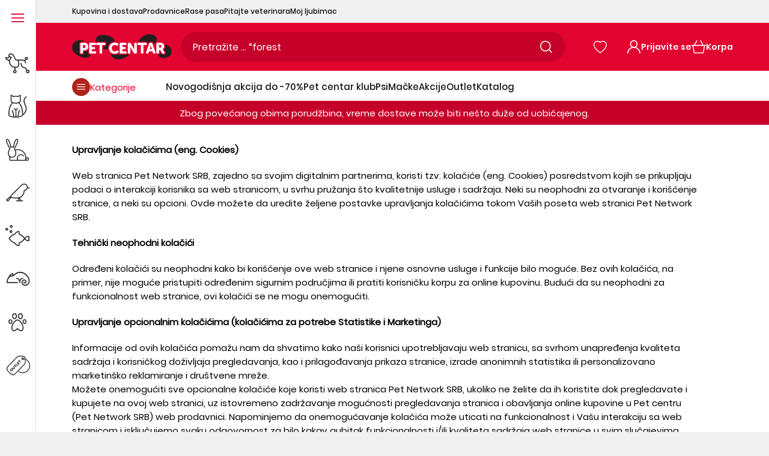

--- FILE ---
content_type: text/html; charset=utf-8
request_url: https://www.pet-centar.rs/pages/politika-kolacica
body_size: 143458
content:
<!doctype html>
<!--[if IE 9]>
  <html class="ie9 no-js supports-no-cookies" lang="sr">
<![endif]-->
<!-- [if (gt IE 9)|!(IE)]><! -->
<html
  class='no-js supports-no-cookies'
  lang="sr"
  
>
  <!-- <![endif] -->
  <head>
	<script src="//www.pet-centar.rs/cdn/shop/files/pandectes-rules.js?v=7411511828896137632"></script>
	
	
	
	 
	
	
    <link rel="preload" href="//www.pet-centar.rs/cdn/shop/t/92/assets/Poppins-Regular.woff2?v=154648015793321189701712313419" as="font" type="font/woff2" crossorigin>
<link rel="preload" href="//www.pet-centar.rs/cdn/shop/t/92/assets/Poppins-Medium.woff2?v=44454622755416374461712313428" as="font" type="font/woff2" crossorigin>
<link rel="preload" href="//www.pet-centar.rs/cdn/shop/t/92/assets/Poppins-SemiBold.woff2?v=42112726091292970381712313419" as="font" type="font/woff2" crossorigin>

<style>
  @font-face {
    font-family: 'Poppins-Regular';
    font-style: normal;
    font-weight: 400;
    font-display: swap;
    src: url('//www.pet-centar.rs/cdn/shop/t/92/assets/Poppins-Regular.woff2?v=154648015793321189701712313419') format('woff2');
    unicode-range: U+0000-00FF, U+0131, U+0152-0153, U+02BB-02BC, U+02C6, U+02DA, U+02DC, U+2000-206F, U+2074, U+20AC, U+2122, U+2191, U+2193, U+2212, U+2215, U+FEFF, U+FFFD, U+0100, U+017F , U+0080, U+00FF, U+0000-00FF, U+0100-024F, U+1E00-1EFF, U+0400-04FF;
  }
  @font-face {
    font-family: 'Poppins-Medium';
    font-style: normal;
    font-weight: 500;
    font-display: swap;
    src: url('//www.pet-centar.rs/cdn/shop/t/92/assets/Poppins-Medium.woff2?v=44454622755416374461712313428') format('woff2');
    unicode-range: U+0000-00FF, U+0131, U+0152-0153, U+02BB-02BC, U+02C6, U+02DA, U+02DC, U+2000-206F, U+2074, U+20AC, U+2122, U+2191, U+2193, U+2212, U+2215, U+FEFF, U+FFFD, U+0100, U+017F , U+0080, U+00FF, U+0000-00FF, U+0100-024F, U+1E00-1EFF, U+0400-04FF;
  }
  @font-face {
    font-family: 'Poppins-SemiBold';
    font-style: normal;
    font-weight: 600;
    font-display: swap;
    src: url('//www.pet-centar.rs/cdn/shop/t/92/assets/Poppins-SemiBold.woff2?v=42112726091292970381712313419') format('woff2');
    unicode-range: U+0000-00FF, U+0131, U+0152-0153, U+02BB-02BC, U+02C6, U+02DA, U+02DC, U+2000-206F, U+2074, U+20AC, U+2122, U+2191, U+2193, U+2212, U+2215, U+FEFF, U+FFFD, U+0100, U+017F , U+0080, U+00FF, U+0000-00FF, U+0100-024F, U+1E00-1EFF, U+0400-04FF;
  }
</style>
    
    <link href="//www.pet-centar.rs/cdn/shop/t/92/assets/tailwind.css?v=37216536870519937591754660565" rel="stylesheet" type="text/css" media="all" />
    
    
    <meta charset="utf-8">



































<script>
    if(!window.performance.mark) {
        window.performance.mark = a => a;
    }
    window.performance.mark('theme:DOM:load');window.theme = {};window.page = { default: {} };
</script>
<meta http-equiv="X-UA-Compatible" content="IE=edge">
<meta name="viewport" content="width=device-width, initial-scale=1, shrink-to-fit=no">
<meta name="format-detection" content="telephone=no">
<meta name="theme-color" content="">
<link rel="canonical" href="https://www.pet-centar.rs/pages/politika-kolacica">
<link rel="shortcut icon" href="//www.pet-centar.rs/cdn/shop/files/pet-centar-fav_32x32.svg?v=1699873341" type="image/png"><title>
        Politika kolačića
&ndash; Pet-centar.rs
</title><meta name="description" content="Upravljanje kolačićima (eng. Cookies) Web stranica Pet Network SRB, zajedno sa svojim digitalnim partnerima, koristi tzv. kolačiće (eng. Cookies) posredstvom kojih se prikupljaju podaci o interakciji korisnika sa web stranicom, u svrhu pružanja što kvalitetnije usluge i sadržaja. Neki su neophodni za otvaranje i korišć">
<meta property="og:site_name" content="Pet-centar.rs">
<meta property="og:url" content="https://www.pet-centar.rs/pages/politika-kolacica">
<meta property="og:title" content="Politika kolačića">
<meta property="og:type" content="website">
<meta property="og:description" content="Upravljanje kolačićima (eng. Cookies) Web stranica Pet Network SRB, zajedno sa svojim digitalnim partnerima, koristi tzv. kolačiće (eng. Cookies) posredstvom kojih se prikupljaju podaci o interakciji korisnika sa web stranicom, u svrhu pružanja što kvalitetnije usluge i sadržaja. Neki su neophodni za otvaranje i korišć"><meta property="og:image" content="http://www.pet-centar.rs/cdn/shop/files/PC_logo_1_5c760bb4-2a2b-4f0e-8004-5ecd69f4bb10_1200x1200.png?v=1698654020">
<meta property="og:image:secure_url" content="https://www.pet-centar.rs/cdn/shop/files/PC_logo_1_5c760bb4-2a2b-4f0e-8004-5ecd69f4bb10_1200x1200.png?v=1698654020">
<meta name="twitter:site" content="@MariPet9"><meta name="twitter:card" content="summary_large_image">
<meta name="twitter:title" content="Politika kolačića">
<meta name="twitter:description" content="Upravljanje kolačićima (eng. Cookies) Web stranica Pet Network SRB, zajedno sa svojim digitalnim partnerima, koristi tzv. kolačiće (eng. Cookies) posredstvom kojih se prikupljaju podaci o interakciji korisnika sa web stranicom, u svrhu pružanja što kvalitetnije usluge i sadržaja. Neki su neophodni za otvaranje i korišć">
<script type="application/ld+json">
{
  "@context": "https://schema.org",
  "@type": "Organization",
  "image": "//www.pet-centar.rs/cdn/shop/files/IMG_9850.png?v=1699630200",
  "url": "https:\/\/www.pet-centar.rs",
  "logo": "//www.pet-centar.rs/cdn/shop/files/IMG_9850.png?v=1699630200",
  "name":  "Pet-centar.rs",
  "description": "Pet centar - Kućni ljubimci znaju da nanjuše pravu stvar! Najveći asortiman i najpovoljnije cene, u prodavnici ili online!",
  "contactPoint": {
    "contactType": "Customer Service",
    "email": "webshop@pet-centar.rs",
    "telephone": "+381-11-212-3305"
  },
  "address": {
    "@type": "PostalAddress",
    "streetAddress": "Bulevar Milutina Milankovića, 1v",
    "addressLocality": "Beograd",
    "addressCountry": "RS",
    
    "postalCode": "11070"
  }
}
</script>
<script>
  theme.AssetsLoaderSettings = '[base64]';
</script>
<link rel="preconnect" href="https://cdn.shopify.com" crossorigin="">
<script>window.theme.version = {version: '6.2.1', build: 'release 18.04.2023, 23:02:43'};</script>
<!-- Shella Shopify Theme -->
<!-- Version 6.2.1 -->
<!-- https://mpthemes.net/ -->
<!-- Get your license at http://bit.ly/2DOThWb -->
<script>
    (function() {
        window.log = console.log;

        document.documentElement.className = document.documentElement.className.replace('no-js', 'js');const ua = window.navigator.userAgent.toLowerCase();

        window.html = document.getElementsByTagName('html')[0];
        window.ie = (/trident/gi).test(ua) || (/msie/gi).test(ua);
        window.edge = document.documentMode || /edge/.test(ua);
        window.ios = navigator.userAgent.match(/like Mac OS X/i);
        window.safari = /^((?!chrome|android).)*safari/i.test(navigator.userAgent);
        window.moz = typeof InstallTrigger !== 'undefined';
        window.touch = 'ontouchstart' in window || navigator.msMaxTouchPoints;

        const html = window.html;

        if(ios) {
            html.classList.add('is-ios');
        } else if(safari) {
            html.classList.add('is-safari');
        } else if(ie) {
            html.classList.add('is-ie');
        } else if(moz) {
            html.classList.add('is-moz');
        } else if(edge) {
            html.classList.add('is-edge');
        }const breakpoint_main = 1025;
        const breakpoint_main_md = 768;

        theme.loadedCartData = {"note":null,"attributes":{},"original_total_price":0,"total_price":0,"total_discount":0,"total_weight":0.0,"item_count":0,"items":[],"requires_shipping":false,"currency":"RSD","items_subtotal_price":0,"cart_level_discount_applications":[],"checkout_charge_amount":0};

        window.theme = Object.assign(window.theme, {
            breakpoints: {
                values: {
                    xs: 0,
                    sm: 541,
                    md: breakpoint_main_md,
                    lg: breakpoint_main,
                    xl: 1260
                },
                main_md: breakpoint_main_md,
                main: breakpoint_main
            },
            strings: {
                general: {
                    popups: {
                        cart: {
                            item_added: "{{ title }} je dodat u korpu za kupovinu.",
                            limit_is_exceeded: "Dodata je maksimalna količina proizvoda u artiklima u korpi {{ limit }}."
                        },
                        wishlist: {
                            count: "({{ count }})"
                        },
                        compare: {
                            count: "({{ count }})"
                        },
                        confirm_transfer_data: {
                            info: "Translation missing: sr.general.popups.confirm_transfer_data.info",
                            wishlist_title: "Translation missing: sr.general.popups.confirm_transfer_data.wishlist_title",
                            compare_title: "Translation missing: sr.general.popups.confirm_transfer_data.compare_title",
                            name_single: "Translation missing: sr.general.popups.confirm_transfer_data.name_single",
                            name_plural: "Translation missing: sr.general.popups.confirm_transfer_data.name_plural"
                        },
                        search: {
                            empty_html: "Tražiti \"\u003cspan\u003e{{ result }}\u003c\/span\u003e\""
                        }
                    },
                    search: {
                        no_results_html: "Vaša pretraga za \"{{ terms }}\" nije dala nikakve rezultate."
                    },
                    form: {
                        default: {
                            error: "Podaci obrasca nisu dostavljeni. Proverite tačnost podataka i pokušajte ponovo."
                        }
                    }
                },
                layout: {
                    cart: {
                        items_count: {
                            one: "predmet",
                            other: "stavke"
                        }
                    }
                },
                homepage: {
                    sorting_collections: {
                        button_more_products: "Pogledajte svu {{ collection }}"
                    }
                },
                addToCart: "{\u0026quot;title\u0026quot;=\u0026gt;\u0026quot;Dodaj u korpu\u0026quot;, \u0026quot;added\u0026quot;=\u0026gt;\u0026quot;Dodato\u0026quot;, \u0026quot;adding\u0026quot;=\u0026gt;\u0026quot;Dodaje se\u0026quot;, \u0026quot;sold_out\u0026quot;=\u0026gt;\u0026quot;Trenutno nedostupno online\u0026quot;, \u0026quot;pre_order\u0026quot;=\u0026gt;\u0026quot;Pre-Order\u0026quot;, \u0026quot;select_options\u0026quot;=\u0026gt;\u0026quot;Dodaj u korpu\u0026quot;, \u0026quot;select_options_mobile\u0026quot;=\u0026gt;\u0026quot;Izaberite Opt\u0026quot;, \u0026quot;limited\u0026quot;=\u0026gt;\u0026quot;Limitirano\u0026quot;}",
                soldOut: "Translation missing: sr.products.product.sold_out",
                unavailable: "Translation missing: sr.products.product.unavailable",
                price_sale_separator: "iz",
                unit_price: "Cena po jedinici",
                unit_price_separator: "per",
                availability_value_in_stock: "Na zalihama ({{ count }} {{ item }})",
                availability_value_out_stock: "Nema na zalihi",
                stock_countdown: {
                    title: "Požuri! Još samo {{ quantity }} na zalihama!"
                },
                countdown: {
                    years: "GODINE",
                    months: "MESECI",
                    weeks: "NEDELJE",
                    days: "DANI",
                    hours: "SATI",
                    minutes: "MINUTA",
                    seconds: "SEKUNDI"
                },
                delivery_countdown: {
                    hours: "Sati",
                    minutes: "Minuta",
                    days_of_week: {
                        sunday: "Nedelja",
                        monday: "Ponedeljak",
                        tuesday: "Utorak",
                        wednesday: "Sreda",
                        thursday: "Četvrtak",
                        friday: "Petak",
                        saturday: "Subota"
                    }
                },
                header: {
                    cart_count_desktop: "Korpa"
                },
                label: {
                    sale: "-{{ percent }}%"
                },
                cart: {
                    general: {
                        shipping_calculator_data_info: "Dostupna je jedna cena isporuke za {{ data }}.",
                        free_shipping_html: "Potrošite {{ value }} za besplatnu isporuku",
                        free_shipping_complete: "Besplatna dostava"
                    }
                },
                
            },
            moneyFormat: "{{amount_with_comma_separator}} RSD",
            
            priceShowSaleSeparator: false,
            cart_free_shipping_value: "20000",
            permanent_domain: "pet-centar-rs.myshopify.com",
            domain: "www.pet-centar.rs",
            host: "www.pet-centar.rs",
            tooltips_enable: false,
            customer: false,
purchase_code: "c7e93e49-769d-430f-954b-19d5c17119df",product: {
                hide_options_without_availability_variants: false,
                variant_auto_select: "disable",    
                show_pickup_available: false,
                gallery_zoom_scale_coef: 2,
                enable_sticky_gallery: false,
                page_layout: "2"
            },routes: {
                root_url: "/",
                collections_url: "\/collections",
                cart_url: "\/cart",
                predictive_search_url: '/search/suggest'
            },
            animations: {
                css: {
                    duration: 0.3
                },
                tooltip: {
                    type: "scale",
                    inertia: true,
                    show_duration: 0.2,
                    hide_duration: 0.1
                },
                sticky_header: {
                    duration: 0.1,
                    opacity: 0.9
                },
                header_tape: {
                    duration: 0
                },
                menu: {
                    duration: 0.4
                },
                dropdown: {
                    duration: 0.3
                },
                accordion: {
                    duration: 0.4
                },
                footbar_product: {
                    duration: 0.4
                },
                tabs: {
                    duration: 0.4,
                    scroll_duration: 0.4
                },
                pagination: {
                    scroll_duration: 1
                },
                backtotop: {
                    scroll_duration: 0.4
                }
            }
        });

        

        window.theme.debounce = function(fn, wait) {
            let t;
            return (...args) => {
                clearTimeout(t);
                t = setTimeout(() => fn.apply(this, args), wait);
            };
        };

        class WindowAnaliz {
            constructor() {
                theme.current = {};
                theme.current.scrollW = 0;
                theme.rtl = html.getAttribute('dir') === 'rtl' ? true : false;
                
                this.checkWindow();
                this.checkBreakpoint();
                window.addEventListener('load', () => {
                    theme.isLoaded = true;
                });
                window.addEventListener('resize', () => {
                    this.checkWindow();
                    this.checkBreakpoint();
                });
                window.addEventListener('theme.changed.device', () => {
                    window.location.reload();
                });
                window.addEventListener('theme.assetsLoader::wasUserAction', () => {
                    window.addEventListener('resize', () => {
                        this.triggerResizeEvents();
                    });
                    window.addEventListener('theme.changed.breakpoint', () => {
                        this.scrollPaddingStyle();
                    });
                });
            }

            triggerResizeEvents() {
                window.dispatchEvent(new Event('theme.resize'));
                if(window.jQueryTheme) {
                    (function($){
                        $window.trigger('theme.resize');
                    })(jQueryTheme);
                }   
            }

            initScrollPaddingStyle() {
                this.scrollExampleElement = document.querySelector('.scroll-offset-example');
                this.scrollPaddingStyle();
            }

            scrollPaddingStyle() {
                if(!this.scrollExampleElement) return;
                
                let scrollOffsetStyleElement = document.querySelector('style.scroll-offset-style');
                
                theme.current.scrollW = this.scrollExampleElement.offsetWidth - this.scrollExampleElement.clientWidth;

                if(theme.current.scrollW > 0) {
                    if(!scrollOffsetStyleElement) {
                        const scrollOffsetStyleHTML = `body.overflow-hidden.offset-scroll{padding-right: ${theme.current.scrollW}px !important;}.fixed-elem.offset-scroll-padding{padding-right: ${theme.current.scrollW }px !important;}.fixed-elem.offset-scroll-margin{margin-right: ${theme.current.scrollW}px !important;}`;
                        const scrollOffsetStyleElement = document.createElement('style');

                        scrollOffsetStyleElement.classList.add('scroll-offset-style');
                        scrollOffsetStyleElement.innerHTML = scrollOffsetStyleHTML;
                        document.head.appendChild(scrollOffsetStyleElement);
                    }
                } else if(scrollOffsetStyleElement) {
                    scrollOffsetStyleElement.remove();
                }
            }

            checkWindow() {
                theme.current.width = window.innerWidth;
                theme.current.height = window.innerHeight;
                theme.current.aspect_ratio = theme.current.height / (theme.current.width - theme.current.scrollW);
                theme.current.height_percent = theme.current.aspect_ratio * 100;
            }

            checkBreakpoint() {
                theme.current.is_mobile = theme.current.width < theme.breakpoints.main;
                theme.current.is_desktop = !theme.current.is_mobile;
                theme.current.is_mobile_md = theme.current.width < theme.breakpoints.main_md;
                theme.current.is_desktop_md = !theme.current.is_mobile_md;
                

                for(let key in theme.breakpoints.values) {
                    if(theme.breakpoints.values[key] > theme.current.width) break;

                    theme.current.bp = key;
                }
                if(this.currentBp && this.currentBp != theme.current.bp) {
                    window.dispatchEvent(new Event('theme.changed.breakpoint'));
                }
                if(theme.current.last_device !== undefined && theme.current.last_device !== theme.current.is_desktop) {
                    window.dispatchEvent(new Event('theme.changed.device'));
                }

                this.currentBp = theme.current.bp;
                theme.current.last_device = theme.current.is_desktop;
            }
        }

        theme.WindowAnaliz = new WindowAnaliz;

        class AssetsLoader {
            constructor() {
                this.paths = {
                    scripts: {
                        /*plugins*/
                        plugin_slick: '//www.pet-centar.rs/cdn/shop/t/92/assets/plugin.slick.js?v=170481060191546046381753953666',
                        plugin_instafeed: '//www.pet-centar.rs/cdn/shop/t/92/assets/plugin.instafeed.js?v=64520327370451969331753953665',
                        plugin_revolution_slider: '//www.pet-centar.rs/cdn/shop/t/92/assets/plugin.revolution-slider.js?v=138719509845706152591753953665',
                        plugin_shipping_rates_calculation: '//www.pet-centar.rs/cdn/shop/t/92/assets/plugin.shipping-rates-calculation.js?v=100037679182408358171712313419',
                        /*shopify*/
                        shopify_common: '//www.pet-centar.rs/cdn/shopifycloud/storefront/assets/themes_support/shopify_common-5f594365.js',
                        currency_rates: '//cdn.shopify.com/s/javascripts/currencies.js',
                        currency: '//www.pet-centar.rs/cdn/shop/t/92/assets/module.currency.js?v=67795984652434653961753953656',
                        handlebars: '//cdnjs.cloudflare.com/ajax/libs/handlebars.js/4.0.10/handlebars.min.js',
                        countries: '/services/javascripts/countries.js',
                        qrcode: '//www.pet-centar.rs/cdn/shopifycloud/storefront/assets/themes_support/vendor/qrcode-3f2b403b.js',
                        /*global*/
                        theme: '//www.pet-centar.rs/cdn/shop/t/92/assets/theme.js?v=38812588633420860341753953674',
                        theme_pt2: '//www.pet-centar.rs/cdn/shop/t/92/assets/theme-pt2.js?v=150225999727594097811753953673',
                        /*modules*/
                        tooltip: '//www.pet-centar.rs/cdn/shop/t/92/assets/module.tooltip.js?v=153392577281739717371753953664',
                        product_page: '//www.pet-centar.rs/cdn/shop/t/92/assets/module.product-page.js?v=130803084623858343711753953661',
                        sticky_sidebar: '//www.pet-centar.rs/cdn/shop/t/92/assets/module.sticky-sidebar.js?v=149929470799190578661753953663',
                        masonry: '//www.pet-centar.rs/cdn/shop/t/92/assets/module.masonry.js?v=91065179491797410981753953657',
                        notifications: '//www.pet-centar.rs/cdn/shop/t/92/assets/module.notifications.js?v=100626492890820243871753953657',
                        parallax: '//www.pet-centar.rs/cdn/shop/t/92/assets/module.parallax.js?v=30903039497549037111753953658',
                        popup_subscription: '//www.pet-centar.rs/cdn/shop/t/92/assets/module.popup-subscription.js?v=30660858670711762351753953660',
                        popup_send_confirmation: '//www.pet-centar.rs/cdn/shop/t/92/assets/module.popup-subscription-confirmation.js?v=160225143004340800921753953659',
                        popup_age_confirmation: '//www.pet-centar.rs/cdn/shop/t/92/assets/module.popup-age-confirmation.js?v=42830364155605892701753953659',
                        product_footbar: '//www.pet-centar.rs/cdn/shop/t/92/assets/module.product-footbar.js?v=83568099277619859271753953661',
                        range_of_price: '//www.pet-centar.rs/cdn/shop/t/92/assets/module.range-of-price.js?v=552733327493010471753953662',
                        shipping_rates_calculation: '//www.pet-centar.rs/cdn/shop/t/92/assets/module.shipping-rates-calculation.js?v=129659029342086047211753953662',
                        sticky_header: '//www.pet-centar.rs/cdn/shop/t/92/assets/module.sticky-header.js?v=36471437689822360881753953662',
                        tabs: '//www.pet-centar.rs/cdn/shop/t/92/assets/module.tabs.js?v=122957469115247735801753953663',
                        presentation: '//www.pet-centar.rs/cdn/shop/t/92/assets/module.presentation.js?v=47334058394139667051753953660',
                        particles: '//www.pet-centar.rs/cdn/shop/t/92/assets/module.particles.js?v=69414750459608285651753953658',
                        /*sections*/
                        header: '//www.pet-centar.rs/cdn/shop/t/92/assets/section.header.js?v=148117474235803333061753953670',
                        collections: '//www.pet-centar.rs/cdn/shop/t/92/assets/section.collection-filters-form.js?v=106498757459935575181753953669',
                        article_page: '//www.pet-centar.rs/cdn/shop/t/92/assets/section.article-page.js?v=91030884128538412031753953666',
                        carousel_articles: '//www.pet-centar.rs/cdn/shop/t/92/assets/section.carousel-articles.js?v=147309159498046375001753953667',
                        carousel_brands: '//www.pet-centar.rs/cdn/shop/t/92/assets/section.carousel-brands.js?v=87756347311051504231753953668',
                        carousel_products: '//www.pet-centar.rs/cdn/shop/t/92/assets/section.carousel-products.js?v=181113851704378945521753953668',
                        carousel_reviews: '//www.pet-centar.rs/cdn/shop/t/92/assets/section.carousel-reviews.js?v=181916350577474081401753953669',
                        gallery: '//www.pet-centar.rs/cdn/shop/t/92/assets/section.gallery.js?v=48107620063876418251753953670',
                        builder: '//www.pet-centar.rs/cdn/shop/t/92/assets/section.builder.js?v=156252070687326184021753953667',
                        builder_2021: '//www.pet-centar.rs/cdn/shop/t/92/assets/section.builder-2021.js?v=23126412905400083721712313418',
                        lookbook: '//www.pet-centar.rs/cdn/shop/t/92/assets/section.lookbook.js?v=81500438253121034521753953671',
                        slider_revolution: '//www.pet-centar.rs/cdn/shop/t/92/assets/section.slider-revolution.js?v=126927605025697387851753953671',
                        sorting_collections: '//www.pet-centar.rs/cdn/shop/t/92/assets/section.sorting-collections.js?v=12832148844939013511753953671',
                        brands: '//www.pet-centar.rs/cdn/shop/t/92/assets/section.brands.js?v=81897073726828554061753953667',
                        footer: '//www.pet-centar.rs/cdn/shop/t/92/assets/section.footer.js?v=112945661606278468131753953669',
                        /*templates*/
                        customers_addresses: '//www.pet-centar.rs/cdn/shop/t/92/assets/template.customers-addresses.js?v=146388933797582039661753953672',
                        customers_login: '//www.pet-centar.rs/cdn/shop/t/92/assets/template.customers-login.js?v=22408739728374939291753953673',
                        giftcard: '//www.pet-centar.rs/cdn/shop/t/92/assets/template.giftcard.js?v=144566129628755338601753953673',
                        /*custom*/
                        custom: '//www.pet-centar.rs/cdn/shop/t/92/assets/custom.js?v=111603181540343972631712313419'
                    },
                    styles: {
                        /*plugins*/
                        plugin_tippy: '//www.pet-centar.rs/cdn/shop/t/92/assets/plugin.tippy.css?v=3378013151015182291712313420',
                        plugin_fotorama: '//www.pet-centar.rs/cdn/shop/t/92/assets/plugin.fotorama.css?v=79292840599842045541712313419',
                        plugin_ion_range_slider: '//www.pet-centar.rs/cdn/shop/t/92/assets/plugin.ion-range-slider.css?v=70131303490153882561712313420',
                        plugin_revolution: '//www.pet-centar.rs/cdn/shop/t/92/assets/plugin.revolution.css?v=56277297267595991351712313418',
                        plugin_slick: '//www.pet-centar.rs/cdn/shop/t/92/assets/plugin.slick.css?v=44237846798856816711712313419',
                        /*shopify*/
                        /*global*/
                        theme: '//www.pet-centar.rs/cdn/shop/t/92/assets/theme.css?v=67654',
                        theme_m: '//www.pet-centar.rs/cdn/shop/t/92/assets/theme-m.css?v=94573197675521959071712313429',
                        theme_d: '//www.pet-centar.rs/cdn/shop/t/92/assets/theme-d.css?v=73129205871050396011712313429',
                        
theme_home_16: '//www.pet-centar.rs/cdn/shop/t/92/assets/theme-home-16.css?v=44615170901145275711712313419',
                        
theme_home_18: '//www.pet-centar.rs/cdn/shop/t/92/assets/theme-home-18.css?v=122114224762106753011712313429',
                        
theme_skin_1: '//www.pet-centar.rs/cdn/shop/t/92/assets/theme-skin-1.css?v=91510657701426587191712313420',
                        
theme_skin_2: '//www.pet-centar.rs/cdn/shop/t/92/assets/theme-skin-2.css?v=119327944226253317801712313418',
                        
theme_skin_3: '//www.pet-centar.rs/cdn/shop/t/92/assets/theme-skin-3.css?v=174589237849022002881712313419',
                        
theme_skin_4: '//www.pet-centar.rs/cdn/shop/t/92/assets/theme-skin-4.css?v=98259713731286450991712313427',
                        
theme_skin_5: '//www.pet-centar.rs/cdn/shop/t/92/assets/theme-skin-5.css?v=70515632479522518441712313418',
                        
theme_skin_6: '//www.pet-centar.rs/cdn/shop/t/92/assets/theme-skin-6.css?v=1456812443918182391712313419',
                        
theme_skin_7: '//www.pet-centar.rs/cdn/shop/t/92/assets/theme-skin-7.css?v=39495558584911625861712313418',
                        
theme_skin_8: '//www.pet-centar.rs/cdn/shop/t/92/assets/theme-skin-8.css?v=149284596563700400041712313419',
                        
theme_skin_9: '//www.pet-centar.rs/cdn/shop/t/92/assets/theme-skin-9.css?v=179948596453810605581712313419',
                        
theme_skin_10: '//www.pet-centar.rs/cdn/shop/t/92/assets/theme-skin-10.css?v=64955884559009530031712313418',
                        
theme_skin_11: '//www.pet-centar.rs/cdn/shop/t/92/assets/theme-skin-11.css?v=119327944226253317801712313419',
                        
theme_skin_12: '//www.pet-centar.rs/cdn/shop/t/92/assets/theme-skin-12.css?v=19781595376097925591712313419',
                        
theme_skin_13: '//www.pet-centar.rs/cdn/shop/t/92/assets/theme-skin-13.css?v=46077026953333577931712313419',
                        
theme_skin_14: '//www.pet-centar.rs/cdn/shop/t/92/assets/theme-skin-14.css?v=103564390998892489871712313420',
                        
theme_skin_15: '//www.pet-centar.rs/cdn/shop/t/92/assets/theme-skin-15.css?v=119085756911545499401712313428',
                        
theme_skin_16: '//www.pet-centar.rs/cdn/shop/t/92/assets/theme-skin-16.css?v=92594907078028267081712313428',
                        
theme_skin_17: '//www.pet-centar.rs/cdn/shop/t/92/assets/theme-skin-17.css?v=44431785779538526231712313430',
                        
theme_skin_18: '//www.pet-centar.rs/cdn/shop/t/92/assets/theme-skin-18.css?v=57894392487879783151712313419',
                        
                        presentation: '//www.pet-centar.rs/cdn/shop/t/92/assets/presentation.css?v=177593936887461212891712313419',
                        custom: '//www.pet-centar.rs/cdn/shop/t/92/assets/custom.css?v=16750395058878327511712313429'
                    }
                };

                this.settings = {
                    scripts: {
                        sticky_sidebar: {
                            media: 'desktop-md'
                        },
                        tooltip: {
                            media: 'desktop'
                        }
                    },
                    styles: {
                        theme_m: {
                            loadedClass: 'css-theme-loaded font-base-loaded'
                        },
                        theme_d: {
                            loadedClass: 'css-theme-loaded font-base-loaded'
                        },
                        font_base: {
                            loadedClass: 'font-base-loaded'
                        },
                        /*
                        theme: {
                            loadedClass: 'css-theme-loaded'
                        },
                        */
                        presentation: {
                            loadedClass: 'css-presentation-loaded'
                        }
                    }
                };

                this.callbacks = {};

                this.requirementList = {
                    scripts: [],
                    styles: []
                };
                this.statuses = {
                    scripts: {},
                    styles: {}
                };
                this.progress = {};

                document.addEventListener('DOMContentLoaded', () => {
                    this.DOMContentLoaded = true;
                    window.dispatchEvent(new Event('theme.assetsLoader::theme.DOMContentLoaded'));
                    if(!this.wasUserAction) this.anticipateUserEvent();
                });

                const userActionList = ['mousemove', 'keydown', 'mousedown', 'mousewheel', 'touchstart'];
                const checkUserAction = event => {
                    this.wasUserAction = true;
                    html.classList.add('css-full-loaded');
                    window.dispatchEvent(new Event('theme.assetsLoader::wasUserAction'));
                    userActionList.forEach(event => document.removeEventListener(event, checkUserAction));
                };

                if(window.ios) this.wasUserAction = true;

                userActionList.forEach(event => document.addEventListener(event, checkUserAction));
                document.fonts.ready.then(e => {
                    this.onLoadedTag('styles', 'font_base');
                });
                /*
                window.addEventListener('load', () => {
                    this.onLoadedTag('styles', 'font_base');
                });
                */
                window.addEventListener('theme.resize', this.onResize);
            }

            anticipateUserEvent() {
                /*
                const optionButtons = document.querySelectorAll('.js-product-options [data-js-option-value]');

                optionButtons.forEach(element => {
                    const onEvent = e => {
                        if(this.getDeepProperty(this.progress, ['scripts', 'theme_pt2']) !== 'finished') {
                            const buttonsWrapper = element.closest('.js-product-options');
                            window.addEventListener('theme.assetsLoader::loaded:scripts:vendor', () => {
                                theme.Preloader.unset(buttonsWrapper);
                            });
                            theme.Preloader.set(buttonsWrapper, {
                                fixed: true
                            });
                        }
                        
                        element.removeEventListener('click', onEvent);
                    };

                    element.addEventListener('click', onEvent);
                });
                */}

            onResize() {
                document.querySelectorAll(`[rel="preload"][as="style"][data-media="${theme.current.is_desktop ? 'desktop' : 'mobile'}"]`)
                    .forEach(element => element.dispatchEvent(new Event('load')));
                document.querySelectorAll('[rel="preload"][as="script"][data-media]')
                    .forEach(element => {
                        const dataMedia = element.dataset.media;

                        if((dataMedia === 'desktop' && window.innerWidth >= theme.breakpoints.main) || (dataMedia === 'desktop-md' && window.innerWidth >= theme.breakpoints.main_md)) {
                            element.dispatchEvent(new Event('load'));
                            element.removeAttribute('rel');
                        }
                    });
            }

            require(namespace, name) {
                if(window.ie || this.requirementList[namespace].indexOf(name) !== -1 || !this.upload) {
                    return;
                }

                this.requirementList[namespace].push(name);
                this.startQueue(namespace);
            }

            loadManually(requires, callback) {
                if(!this.upload || !this.loadManuallyOn) {
                    callback();
                    return;
                }
                if(callback) this.waitFullGroupLoad(requires, callback);
                
                requires.forEach(requireArr => {
                    const [namespace, name] = requireArr;

                    this.require(namespace, name);
                });
            }

            waitFullGroupLoad(requires, callback) {
                const onSomeLoaded = () => {
                    let isFullGroupLoaded = true;

                    requires.forEach(requireArr => {
                        const [namespace, name] = requireArr;
                        
                        if(this.getDeepProperty(this.settings, [namespace, name, 'media']) !== undefined && !this.isActiveMedia(namespace, name)) {
                            return;
                        } else if(this.getDeepProperty(this.progress, [namespace, name]) !== 'finished') {
                            isFullGroupLoaded = false;
                            return false;
                        }
                    });

                    if(isFullGroupLoaded) {
                        window.removeEventListener('theme.assetsLoader::loaded', onSomeLoaded);
                        callback();
                    }

                    return isFullGroupLoaded;
                };

                if(!onSomeLoaded()) window.addEventListener('theme.assetsLoader::loaded', onSomeLoaded);
            }

            isActiveMedia(namespace, name) {
                const media = this.getDeepProperty(this.settings, [namespace, name, 'media']);

                if((media === 'desktop' && window.innerWidth >= theme.breakpoints.main) || (media === 'desktop-md' && window.innerWidth >= theme.breakpoints.main_md)) {
                    return true;
                } else {
                    return false;
                }
            }

            startQueue(namespace) {
                if(this.statuses[namespace].progress) {
                    this.statuses[namespace].needLoading = true;
                    return;
                }

                this.statuses[namespace].progress = true;

                const queue = [];

                this.requirementList[namespace].forEach(name => {
                    if(!this.getDeepProperty(this.progress, [namespace, name])) queue.push(name);
                });
                queue.forEach(name => {
                    this.onLoadTag(namespace, name);
                    this.loadTag(namespace, name);
                });
                this.statuses[namespace].progress = false;

                if(this.statuses[namespace].needLoading) {
                    this.statuses[namespace].needLoading = false;
                    this.startQueue(namespace);
                }
            }

            loadTag(namespace, name, callback) {
                const tag = this[namespace === 'scripts' ? 'buildScriptTag' : 'buildStyleTag'](namespace, name, () => {
                    this.onLoadedTag(namespace, name, callback);
                });
                document.head.insertBefore(tag, document.head.childNodes[document.head.childNodes.length - 1].nextSibling);
            }

            buildScriptTag(namespace, name, onload) {
                const settingsMedia = this.getDeepProperty(this.settings.scripts, [name, 'media']);

                if((settingsMedia === 'desktop' && window.innerWidth < theme.breakpoints.main) || (settingsMedia === 'desktop-md' && window.innerWidth < theme.breakpoints.main_md)) {
                    const link = document.createElement('link');

                    link.onload = () => this.onLoadScriptLinkPreload(name, onload);
                    link.rel = 'preload';
                    link.as = 'script';
                    link.media = settingsMedia === 'desktop' ? `(min-width: ${theme.breakpoints.main}px)` : 
                        settingsMedia === 'desktop-md' ? `(min-width: ${theme.breakpoints.main_md}px)` : `(max-width: ${theme.breakpoints.main - 1}px)`;
                    link.dataset.media = settingsMedia;
                    link.href = this.paths.scripts[name];

                    return link;
                } else {
                    window.performance.mark(`theme:${namespace}:${name}:load`);
                    /*console.debug('start:', namespace, name);*/

                    const script = document.createElement('script');

                    script.onload = onload;
                    script.async = this.asyncStatus !== undefined ? this.asyncStatus : true;
                    script.src = this.paths.scripts[name];

                    return script;
                }
            }

            onLoadScriptLinkPreload(name, callback) {
                this.loadTag('scripts', name, callback);
            }

            buildStyleTag(namespace, name, onload) {
                window.performance.mark(`theme:${namespace}:${name}:load`);
                /*console.debug('start:', namespace, name);*/
                
                const link = document.createElement('link');
                
                link.onload = () => this.onLoadStyleLinkPreload(link, name);
                link.rel = 'preload';
                link.as = 'style';
                link.href = this.paths.styles[name];

                return link;
            }

            onLoadStyleLinkPreload(tag, name, callback) {
                tag.onload = null;
                tag.onload = this.onLoadedTag('styles', name, callback);
                tag.rel='stylesheet';
            }

            onLoadTag(namespace, name) {
                this.setDeepProperty(this.progress, [namespace, name], 'process');
            }

            onLoadedTag(namespace, name, callback) {
                this.setDeepProperty(this.progress, [namespace, name], 'finished');
                window.dispatchEvent(new Event('theme.assetsLoader::loaded'), {namespace, name});
                window.dispatchEvent(new Event(`theme.assetsLoader::loaded:${namespace}:${name}`));
                window.performance.mark(`theme:${namespace}:${name}:loaded`);
                /*console.debug('loaded:', namespace, name);*/
                
                const loadedClass = this.getDeepProperty(this.settings, [namespace, name, 'loadedClass']);
                const itemCallbacks = this.getDeepProperty(this.callbacks, [namespace, name]);

                if(loadedClass) loadedClass.split(' ').forEach(className => html.classList.add(className));
                if(itemCallbacks) itemCallbacks.call(this);
                if(callback) callback();
            }

            setDeepProperty(startObj, complexityArray, value) {
                complexityArray.forEach((prop, i) => {
                    if(i < complexityArray.length - 1) {
                         if(!startObj[prop]) startObj[prop] = {};

                         startObj = startObj[prop];
                    } else {
                        startObj[prop] = value;
                    }
                });

                return value;
            }

            getDeepProperty(startObj, complexityArray) {
                let newLevelValue;

                complexityArray.forEach((prop, i) => {
                    if(startObj[prop]) {
                        if(i < complexityArray.length - 1) {
                            startObj = startObj[prop];
                        } else {
                            newLevelValue = startObj[prop];
                        }
                    } else {
                        return false;
                    }
                });

                return newLevelValue;
            }

            loadInlineStyles() {
                const templates = document.body.querySelectorAll('template.js-loader-inline-style');

                for(let template of templates) {
                    
                    if(!document.querySelectorAll(`style.js-loader-inline-style[data-key="${template.dataset.key}"]`).length) {
                        let templateStyle = template.content.cloneNode(true).querySelector('style');
                        let templateStyleInnerHTML = templateStyle.innerHTML;

                        let style = document.createElement('style');

                        for(let key in templateStyle.dataset) {
                            style.dataset[key] = templateStyle.dataset[key];
                        }

                        if(templateStyle.media) style.media = templateStyle.media;
                        if(templateStyle.classList) style.classList = templateStyle.classList;

                        style.classList.add('js-loader-inline-style');
                        style.innerHTML = templateStyleInnerHTML;
    
                        style.dataset.key = template.dataset.key;
                        /*document.head.insertBefore(style, document.head.childNodes[document.head.childNodes.length - 1].nextSibling);*/
                        template.parentNode.insertBefore(style, template);
                    }

                    template.remove();
                }
            }

            onPageLoaded(callback, requires, useLoadManuallyMethod) {
                const DOMContentLoadedCallback = () => {
                    if(requires) {
                        const requiresArray = [];
                        
                        for(let i = 0; i < requires.length; i++) {
                            requiresArray.push([ 'scripts', requires[i] ]);
                        }
                        
                        this[useLoadManuallyMethod ? 'loadManually' : 'waitFullGroupLoad'](requiresArray, function() {
                            setTimeout(() => {
                                callback();
                            }, 0);
                        });
                    } else {
                        callback();
                    }
                };

                this.DOMContentLoaded ? DOMContentLoadedCallback() : document.addEventListener('DOMContentLoaded', DOMContentLoadedCallback);
            }

            onUserAction(callback, requires) {
                const wasUserActionCallback = () => {
                    this.onPageLoaded(callback, requires, true);
                };

                this.wasUserAction ? wasUserActionCallback() : window.addEventListener('theme.assetsLoader::wasUserAction', wasUserActionCallback);
            }

            onScrollOrUserAction(section, callback, requires) {
                let isCallbackCalled = false;
                const isVisible = force => {
                    if(force || (section.getBoundingClientRect().bottom > -200 && section.getBoundingClientRect().top < window.innerHeight + 200)) {
                        window.removeEventListener('mutation', isVisible);
                        if(isCallbackCalled) return;
                        isCallbackCalled = true;
                        this.onPageLoaded(callback, requires, true);
                        return true;
                    }

                    return false;
                };

                if(!isVisible()) window.addEventListener('mutation', isVisible);

                this.onUserAction(() => {
                    isVisible(true);
                }, requires);
            }
        }

        theme.AssetsLoader = new AssetsLoader;

        theme.AssetsLoaderSettings = decodeURIComponent(atob(theme.AssetsLoaderSettings).split('').map(c => {
            return '%' + ('00' + c.charCodeAt(0).toString(16)).slice(-2);
        }).join(''));
        
        class LazyImage {
            constructor() {
                theme.AssetsLoader.onPageLoaded(() => {
                    if(this.api) return;

                    this.checkInlineBg();

                    window.addEventListener('mutation', () => {
                        document.querySelectorAll('.lazyload:not([data-bg]):not(.preloaded):not([data-ll-status])').forEach(element => {
                            this.inlineCheck(element, element.dataset.bg ? 'bg' : null);
                        });
                    });
                });
                window.addEventListener('slider-initialized', e => {
                    e.detail.slider.querySelectorAll('.lazyload:not([data-bg]):not(.preloaded):not([data-ll-status])').forEach(element => {
                        this.inlineCheck(element, element.dataset.bg ? 'bg' : null);
                    });
                });
                theme.AssetsLoader.onPageLoaded(() => {
                    this.checkFullscreenElements();
                });
            }

            buildSrcset(element, url, type) {
                if(type === 'bg') {
                    let width = element.getBoundingClientRect().width;
        
                    if(element.dataset.scale) width *= element.dataset.scale;

                    return width > 0 ? url.replace('{width}', Math.ceil(width)) : element.dataset.bg;
                } else {
                    const parent = element.parentNode;
                    const parentParams = parent.getBoundingClientRect();
                    const height = parentParams.height;
                    const aspectRatioOriginal = element.dataset.aspectRatioOriginal;
                    let width = parentParams.width;
                    let dataSrcset = element.dataset.srcset;

                    if(!dataSrcset) dataSrcset = element.dataset.src;
                    if(aspectRatioOriginal) {
                        const stretchSize = element.dataset.stretchSize;
                        const parentAspectRatio = element.dataset.aspectRatio;

                        if(stretchSize === 'cover') {
                            if(Math.ceil(width / aspectRatioOriginal) < Math.ceil(width / parentAspectRatio)) {
                                width = height * aspectRatioOriginal;
                            } else {
                                width = Math.ceil(Math.max(width, height * parentAspectRatio));
                            }
                        } else if(stretchSize === 'stretch-by-height') {
                            if(Math.ceil(width / aspectRatioOriginal) !== Math.ceil(width / parentAspectRatio)) {
                                width = height * aspectRatioOriginal;
                            }
                        } else if(stretchSize === 'contain') {
                            if(Math.ceil(width / aspectRatioOriginal) > Math.ceil(width / parentAspectRatio)) {
                                width = Math.max(width, height * aspectRatioOriginal);
                            }
                        }
                    }

                    if(window.innerWidth >= theme.breakpoints.main && element.dataset.scalePerspective) {
                        width *= element.dataset.scalePerspective;
                    }
                    if(element.dataset.scale) width *= element.dataset.scale;
                    if(window.devicePixelRatio) width *= window.devicePixelRatio;

                    return width > 0 && url && url.indexOf('{width}') !== -1 ? url.replace('{width}', Math.min(Math.ceil(width), 3840)) : dataSrcset;
                }
            }

            enter(element, loadManually) {
                const srcset = element.getAttribute('srcset');
                const dataMaster = element.dataset.master;
                const dataBg = element.dataset.bg;
                const url = dataBg ? (dataMaster || dataBg) : (dataMaster || element.dataset.srcset);
                const newSrcset = theme.LazyImage.buildSrcset(element, url, (dataBg ? 'bg' : 'srcset'));
                
                if(srcset && srcset === newSrcset) return;
                if(dataBg) {
                    element.style.backgroundImage = newSrcset;
                } else {
                    if(loadManually) {
                        element.dataset.srcset = newSrcset;
                        element.setAttribute('srcset', newSrcset);
                    } else {
                        element.dataset.srcset = newSrcset;
                    }
                }
            }

            onLoadedEvents(element) {
                element.dispatchEvent(new Event('lazyloaded'));
                window.dispatchEvent(new Event('lazyloaded'));
            }

            onLoadInlineCallback(element) {
                element.classList.add('loaded');
                element.classList.add('entered');
                element.dataset.llStatus = 'loaded';
                setTimeout(() => element.classList.add('lazyload'), 1000);
            }

            inlineCheck(element, type) {
                if((element.getBoundingClientRect().width > 5 || element.getBoundingClientRect().bottom > -20) && element.getBoundingClientRect().top < window.innerHeight + 20 && element.offsetWidth > 0 && element.offsetHeight > 0 && !element.closest('.slick-slide:not(.slick-active)')) {
                    element.classList.add('preloaded');
                    element.classList.remove('lazyload');
                    if(type === 'bg') {
                        element.style.backgroundImage = `url('${this.buildSrcset(element, element.dataset.master, type)}')`;
                        this.onLoadInlineCallback(element);
                    } else {
                        element.onload = () => {
                            this.onLoadInlineCallback(element);
                            this.onload = null;
                        };
                        element.setAttribute('srcset', this.buildSrcset(element, element.dataset.master));
                    }
                }
            }

            checkInlineBg() {
                document.querySelectorAll('.lazyload[data-bg]:not(.preloaded):not([data-ll-status])').forEach(element => {
                    this.inlineCheck(element, 'bg');
                });
            }

            update(element) {
                if(!element && this.api) {
                    this.api.update();
                    return;
                }
                if(element && !element.classList.contains('entered') && !element.dataset.llStatus) {
                    const onElementLoad = () => {
                        element.removeEventListener('load', onElementLoad);
                        element.classList.add('loaded');
                        element.dataset.llStatus = 'loaded';
                        this.onLoadedEvents(element);
                    };

                    element.addEventListener('load', onElementLoad);
                    element.classList.add('entered');
                    this.enter(element, true);
                }
            }

            checkFullscreenElements() {
                const fullscreenElements = document.querySelectorAll('.lazyload-fullscreen');
                const fullscreenHeaderElements = document.querySelectorAll('.lazyload-fullscreen-header');

                if(fullscreenElements.length) {
                    const updateFullscreenSlick = () => {
                        fullscreenElements.forEach(element => {
                            var slick = element.closest('.slick-initialized');
            
                            if(slick) slick.slick('setPosition');
                        });
                    };
                    const setFullscreenSize = () => {
                        fullscreenElements.forEach(element => {
                            element.style.paddingTop = this.fullscreenElementCalculate() + '%';
                            element.classList.remove('invisible');
                        });
                        updateFullscreenSlick();
                    };

                    setFullscreenSize();
                    window.addEventListener('theme.resize', setFullscreenSize);
                }
                if(fullscreenHeaderElements.length) {
                    const setFullscreenHeaderSize = () => {
                        fullscreenHeaderElements.forEach(element => {
                            element.style.paddingTop = this.fullscreenElementCalculate(true) + '%';
                            element.classList.remove('invisible');
                        });

                        if(fullscreenElements.length) updateFullscreenSlick();
                    };

                    setFullscreenHeaderSize();
                    window.addEventListener('theme.resize', setFullscreenHeaderSize);
                    window.addEventListener('fullscreenimage.update', setFullscreenHeaderSize);
                }
            }
            
            fullscreenElementCalculate(excludingHeader) {
                if(excludingHeader) {
                    const header = document.querySelector('header-section');
                    const headerOffsetTop = header ? header.getBoundingClientRect().height : 0;
                    
                    return (theme.current.height - headerOffsetTop) / (theme.current.width - theme.current.scrollW) * 100;
                } else {
                    return theme.current.height / (theme.current.width - theme.current.scrollW) * 100;
                }
            }
        }

        theme.LazyImage = new LazyImage;

        theme.AssetsLoader.onPageLoaded(() => {
            if(this.wasUserAction) return;

            const observer = new MutationObserver(() => window.dispatchEvent(new Event('mutation')));

            observer.observe(document.body, { attributes: true, subtree: true });
            theme.AssetsLoader.onUserAction(() => observer.disconnect());
        });

        theme.AssetsLoaderSettings = theme.AssetsLoaderSettings.replace(/b/g, '@b@').replace(/a/g, 'b').replace(/@b@/g, 'a');
    })();
</script>



































<style>
    *,::after,::before{box-sizing:border-box}html{font-family:sans-serif;line-height:1.15;-webkit-text-size-adjust:100%;-ms-text-size-adjust:100%;-ms-overflow-style:scrollbar;-webkit-tap-highlight-color:transparent}@-ms-viewport{width:device-width}article,aside,figcaption,figure,footer,header,hgroup,main,nav,section{display:block}body{margin:0;text-align:left}[tabindex="-1"]:focus{outline:0!important}hr{box-sizing:content-box;height:0;overflow:visible}h1,h2,h3,h4,h5,h6{margin-top:0}p{margin-top:0}abbr[data-original-title],abbr[title]{text-decoration:underline;text-decoration:underline dotted;cursor:help;border-bottom:0}address{margin-bottom:1rem;font-style:normal;line-height:inherit}dl,ol,ul{margin-top:0}ol ol,ol ul,ul ol,ul ul{margin-bottom:0}dt{font-weight:700}dd{margin-bottom:.5rem;margin-left:0}blockquote{margin:0 0 1rem}dfn{font-style:italic}b,strong{font-weight:bolder}small{font-size:80%}sub,sup{position:relative;font-size:75%;line-height:0;vertical-align:baseline}sub{bottom:-.25em}sup{top:-.5em}a{text-decoration:none;background-color:transparent;-webkit-text-decoration-skip:objects}a:hover{text-decoration:underline}a:not([href]):not([tabindex]){text-decoration:none}a:not([href]):not([tabindex]):focus,a:not([href]):not([tabindex]):hover{text-decoration:none}a:not([href]):not([tabindex]):focus{outline:0}code,kbd,pre,samp{font-family:SFMono-Regular,Menlo,Monaco,Consolas,"Liberation Mono","Courier New",monospace;font-size:1em}pre{margin-top:0;margin-bottom:1rem;overflow:auto;-ms-overflow-style:scrollbar}figure{margin:0 0 1rem}img{vertical-align:middle;border-style:none}svg:not(:root){overflow:hidden}table{border-collapse:collapse}caption{padding-top:15px;padding-bottom:15px;color:#6c757d;text-align:left;caption-side:bottom}th{text-align:inherit}label{display:inline-block}button{border-radius:0}button:focus{outline:1px dotted;outline:5px auto -webkit-focus-ring-color}button,input,optgroup,select,textarea{margin:0;font-family:inherit;font-size:inherit;line-height:inherit}button,input{overflow:visible}button,select{text-transform:none}[type=reset],[type=submit],button,html [type=button]{-webkit-appearance:button}[type=button]::-moz-focus-inner,[type=reset]::-moz-focus-inner,[type=submit]::-moz-focus-inner,button::-moz-focus-inner{padding:0;border-style:none}input[type=checkbox],input[type=radio]{box-sizing:border-box;padding:0}input[type=date],input[type=datetime-local],input[type=month],input[type=time]{-webkit-appearance:listbox}textarea{overflow:auto;resize:vertical}fieldset{min-width:0;padding:0;margin:0;border:0}legend{display:block;width:100%;max-width:100%;padding:0;margin-bottom:.5rem;font-size:1.5rem;line-height:inherit;color:inherit;white-space:normal}progress{vertical-align:baseline}[type=number]::-webkit-inner-spin-button,[type=number]::-webkit-outer-spin-button{height:auto}[type=search]{outline-offset:-2px;-webkit-appearance:none}[type=search]::-webkit-search-cancel-button,[type=search]::-webkit-search-decoration{-webkit-appearance:none}::-webkit-file-upload-button{font:inherit;-webkit-appearance:button}output{display:inline-block}summary{display:list-item;cursor:pointer}template{display:none}[hidden]{display:none!important}.container{width:100%;padding-left:10px;padding-right:10px;margin-right:auto;margin-left:auto}@media (min-width:1025px){.container{padding-right:15px;padding-left:15px}}@media (min-width:541px){.container{max-width:540px}}@media (min-width:768px){.container{max-width:100%}}@media (min-width:1025px){.container{max-width:980px}}@media (min-width:1260px){.container{max-width:1200px}}.container-fluid{width:100%;padding-left:10px;padding-right:10px;margin-right:auto;margin-left:auto}@media (min-width:1025px){.container-fluid{padding-right:15px;padding-left:15px}}.row{display:flex;flex-wrap:wrap;margin-left:-10px;margin-right:-10px}@media (min-width:1025px){.row{margin-right:-15px;margin-left:-15px}}.no-gutters{margin-right:0;margin-left:0}.no-gutters>.col,.no-gutters>[class*=col-]{padding-right:0;padding-left:0}.col,.col-1,.col-10,.col-11,.col-12,.col-2,.col-3,.col-4,.col-5,.col-6,.col-7,.col-8,.col-9,.col-auto,.col-lg,.col-lg-1,.col-lg-10,.col-lg-11,.col-lg-12,.col-lg-2,.col-lg-3,.col-lg-4,.col-lg-5,.col-lg-6,.col-lg-7,.col-lg-8,.col-lg-9,.col-lg-auto,.col-md,.col-md-1,.col-md-10,.col-md-11,.col-md-12,.col-md-2,.col-md-3,.col-md-4,.col-md-5,.col-md-6,.col-md-7,.col-md-8,.col-md-9,.col-md-auto,.col-sm,.col-sm-1,.col-sm-10,.col-sm-11,.col-sm-12,.col-sm-2,.col-sm-3,.col-sm-4,.col-sm-5,.col-sm-6,.col-sm-7,.col-sm-8,.col-sm-9,.col-sm-auto,.col-xl,.col-xl-1,.col-xl-10,.col-xl-11,.col-xl-12,.col-xl-2,.col-xl-3,.col-xl-4,.col-xl-5,.col-xl-6,.col-xl-7,.col-xl-8,.col-xl-9,.col-xl-auto{position:relative;width:100%;min-height:1px;padding-left:10px;padding-right:10px}@media (min-width:1025px){.col,.col-1,.col-10,.col-11,.col-12,.col-2,.col-3,.col-4,.col-5,.col-6,.col-7,.col-8,.col-9,.col-auto,.col-lg,.col-lg-1,.col-lg-10,.col-lg-11,.col-lg-12,.col-lg-2,.col-lg-3,.col-lg-4,.col-lg-5,.col-lg-6,.col-lg-7,.col-lg-8,.col-lg-9,.col-lg-auto,.col-md,.col-md-1,.col-md-10,.col-md-11,.col-md-12,.col-md-2,.col-md-3,.col-md-4,.col-md-5,.col-md-6,.col-md-7,.col-md-8,.col-md-9,.col-md-auto,.col-sm,.col-sm-1,.col-sm-10,.col-sm-11,.col-sm-12,.col-sm-2,.col-sm-3,.col-sm-4,.col-sm-5,.col-sm-6,.col-sm-7,.col-sm-8,.col-sm-9,.col-sm-auto,.col-xl,.col-xl-1,.col-xl-10,.col-xl-11,.col-xl-12,.col-xl-2,.col-xl-3,.col-xl-4,.col-xl-5,.col-xl-6,.col-xl-7,.col-xl-8,.col-xl-9,.col-xl-auto{padding-right:15px;padding-left:15px}}.col{flex-basis:0;flex-grow:1;max-width:100%}.col-auto{flex:0 0 auto;width:auto;max-width:none}.col-1{flex:0 0 8.33333%;max-width:8.33333%}.col-2{flex:0 0 16.66667%;max-width:16.66667%}.col-3{flex:0 0 25%;max-width:25%}.col-4{flex:0 0 33.33333%;max-width:33.33333%}.col-5{flex:0 0 41.66667%;max-width:41.66667%}.col-6{flex:0 0 50%;max-width:50%}.col-7{flex:0 0 58.33333%;max-width:58.33333%}.col-8{flex:0 0 66.66667%;max-width:66.66667%}.col-9{flex:0 0 75%;max-width:75%}.col-10{flex:0 0 83.33333%;max-width:83.33333%}.col-11{flex:0 0 91.66667%;max-width:91.66667%}.col-12{flex:0 0 100%;max-width:100%}.order-first{order:-1}.order-last{order:13}.order-0{order:0}.order-1{order:1}.order-2{order:2}.order-3{order:3}.order-4{order:4}.order-5{order:5}.order-6{order:6}.order-7{order:7}.order-8{order:8}.order-9{order:9}.order-10{order:10}.order-11{order:11}.order-12{order:12}.offset-1{margin-left:8.33333%}.offset-2{margin-left:16.66667%}.offset-3{margin-left:25%}.offset-4{margin-left:33.33333%}.offset-5{margin-left:41.66667%}.offset-6{margin-left:50%}.offset-7{margin-left:58.33333%}.offset-8{margin-left:66.66667%}.offset-9{margin-left:75%}.offset-10{margin-left:83.33333%}.offset-11{margin-left:91.66667%}@media (min-width:541px){.col-sm{flex-basis:0;flex-grow:1;max-width:100%}.col-sm-auto{flex:0 0 auto;width:auto;max-width:none}.col-sm-1{flex:0 0 8.33333%;max-width:8.33333%}.col-sm-2{flex:0 0 16.66667%;max-width:16.66667%}.col-sm-3{flex:0 0 25%;max-width:25%}.col-sm-4{flex:0 0 33.33333%;max-width:33.33333%}.col-sm-5{flex:0 0 41.66667%;max-width:41.66667%}.col-sm-6{flex:0 0 50%;max-width:50%}.col-sm-7{flex:0 0 58.33333%;max-width:58.33333%}.col-sm-8{flex:0 0 66.66667%;max-width:66.66667%}.col-sm-9{flex:0 0 75%;max-width:75%}.col-sm-10{flex:0 0 83.33333%;max-width:83.33333%}.col-sm-11{flex:0 0 91.66667%;max-width:91.66667%}.col-sm-12{flex:0 0 100%;max-width:100%}.order-sm-first{order:-1}.order-sm-last{order:13}.order-sm-0{order:0}.order-sm-1{order:1}.order-sm-2{order:2}.order-sm-3{order:3}.order-sm-4{order:4}.order-sm-5{order:5}.order-sm-6{order:6}.order-sm-7{order:7}.order-sm-8{order:8}.order-sm-9{order:9}.order-sm-10{order:10}.order-sm-11{order:11}.order-sm-12{order:12}.offset-sm-0{margin-left:0}.offset-sm-1{margin-left:8.33333%}.offset-sm-2{margin-left:16.66667%}.offset-sm-3{margin-left:25%}.offset-sm-4{margin-left:33.33333%}.offset-sm-5{margin-left:41.66667%}.offset-sm-6{margin-left:50%}.offset-sm-7{margin-left:58.33333%}.offset-sm-8{margin-left:66.66667%}.offset-sm-9{margin-left:75%}.offset-sm-10{margin-left:83.33333%}.offset-sm-11{margin-left:91.66667%}}@media (min-width:768px){.col-md{flex-basis:0;flex-grow:1;max-width:100%}.col-md-auto{flex:0 0 auto;width:auto;max-width:none}.col-md-1{flex:0 0 8.33333%;max-width:8.33333%}.col-md-2{flex:0 0 16.66667%;max-width:16.66667%}.col-md-3{flex:0 0 25%;max-width:25%}.col-md-4{flex:0 0 33.33333%;max-width:33.33333%}.col-md-5{flex:0 0 41.66667%;max-width:41.66667%}.col-md-6{flex:0 0 50%;max-width:50%}.col-md-7{flex:0 0 58.33333%;max-width:58.33333%}.col-md-8{flex:0 0 66.66667%;max-width:66.66667%}.col-md-9{flex:0 0 75%;max-width:75%}.col-md-10{flex:0 0 83.33333%;max-width:83.33333%}.col-md-11{flex:0 0 91.66667%;max-width:91.66667%}.col-md-12{flex:0 0 100%;max-width:100%}.order-md-first{order:-1}.order-md-last{order:13}.order-md-0{order:0}.order-md-1{order:1}.order-md-2{order:2}.order-md-3{order:3}.order-md-4{order:4}.order-md-5{order:5}.order-md-6{order:6}.order-md-7{order:7}.order-md-8{order:8}.order-md-9{order:9}.order-md-10{order:10}.order-md-11{order:11}.order-md-12{order:12}.offset-md-0{margin-left:0}.offset-md-1{margin-left:8.33333%}.offset-md-2{margin-left:16.66667%}.offset-md-3{margin-left:25%}.offset-md-4{margin-left:33.33333%}.offset-md-5{margin-left:41.66667%}.offset-md-6{margin-left:50%}.offset-md-7{margin-left:58.33333%}.offset-md-8{margin-left:66.66667%}.offset-md-9{margin-left:75%}.offset-md-10{margin-left:83.33333%}.offset-md-11{margin-left:91.66667%}}@media (min-width:1025px){.col-lg{flex-basis:0;flex-grow:1;max-width:100%}.col-lg-auto{flex:0 0 auto;width:auto;max-width:none}.col-lg-1{flex:0 0 8.33333%;max-width:8.33333%}.col-lg-2{flex:0 0 16.66667%;max-width:16.66667%}.col-lg-3{flex:0 0 25%;max-width:25%}.col-lg-4{flex:0 0 33.33333%;max-width:33.33333%}.col-lg-5{flex:0 0 41.66667%;max-width:41.66667%}.col-lg-6{flex:0 0 50%;max-width:50%}.col-lg-7{flex:0 0 58.33333%;max-width:58.33333%}.col-lg-8{flex:0 0 66.66667%;max-width:66.66667%}.col-lg-9{flex:0 0 75%;max-width:75%}.col-lg-10{flex:0 0 83.33333%;max-width:83.33333%}.col-lg-11{flex:0 0 91.66667%;max-width:91.66667%}.col-lg-12{flex:0 0 100%;max-width:100%}.order-lg-first{order:-1}.order-lg-last{order:13}.order-lg-0{order:0}.order-lg-1{order:1}.order-lg-2{order:2}.order-lg-3{order:3}.order-lg-4{order:4}.order-lg-5{order:5}.order-lg-6{order:6}.order-lg-7{order:7}.order-lg-8{order:8}.order-lg-9{order:9}.order-lg-10{order:10}.order-lg-11{order:11}.order-lg-12{order:12}.offset-lg-0{margin-left:0}.offset-lg-1{margin-left:8.33333%}.offset-lg-2{margin-left:16.66667%}.offset-lg-3{margin-left:25%}.offset-lg-4{margin-left:33.33333%}.offset-lg-5{margin-left:41.66667%}.offset-lg-6{margin-left:50%}.offset-lg-7{margin-left:58.33333%}.offset-lg-8{margin-left:66.66667%}.offset-lg-9{margin-left:75%}.offset-lg-10{margin-left:83.33333%}.offset-lg-11{margin-left:91.66667%}}@media (min-width:1260px){.col-xl{flex-basis:0;flex-grow:1;max-width:100%}.col-xl-auto{flex:0 0 auto;width:auto;max-width:none}.col-xl-1{flex:0 0 8.33333%;max-width:8.33333%}.col-xl-2{flex:0 0 16.66667%;max-width:16.66667%}.col-xl-3{flex:0 0 25%;max-width:25%}.col-xl-4{flex:0 0 33.33333%;max-width:33.33333%}.col-xl-5{flex:0 0 41.66667%;max-width:41.66667%}.col-xl-6{flex:0 0 50%;max-width:50%}.col-xl-7{flex:0 0 58.33333%;max-width:58.33333%}.col-xl-8{flex:0 0 66.66667%;max-width:66.66667%}.col-xl-9{flex:0 0 75%;max-width:75%}.col-xl-10{flex:0 0 83.33333%;max-width:83.33333%}.col-xl-11{flex:0 0 91.66667%;max-width:91.66667%}.col-xl-12{flex:0 0 100%;max-width:100%}.order-xl-first{order:-1}.order-xl-last{order:13}.order-xl-0{order:0}.order-xl-1{order:1}.order-xl-2{order:2}.order-xl-3{order:3}.order-xl-4{order:4}.order-xl-5{order:5}.order-xl-6{order:6}.order-xl-7{order:7}.order-xl-8{order:8}.order-xl-9{order:9}.order-xl-10{order:10}.order-xl-11{order:11}.order-xl-12{order:12}.offset-xl-0{margin-left:0}.offset-xl-1{margin-left:8.33333%}.offset-xl-2{margin-left:16.66667%}.offset-xl-3{margin-left:25%}.offset-xl-4{margin-left:33.33333%}.offset-xl-5{margin-left:41.66667%}.offset-xl-6{margin-left:50%}.offset-xl-7{margin-left:58.33333%}.offset-xl-8{margin-left:66.66667%}.offset-xl-9{margin-left:75%}.offset-xl-10{margin-left:83.33333%}.offset-xl-11{margin-left:91.66667%}}.responsive-table,.table{width:100%;max-width:100%;margin-bottom:5px;background-color:transparent}.responsive-table td,.responsive-table th,.table td,.table th{padding:15px;vertical-align:top;border-top:1px solid #dee2e6}.responsive-table thead th,.table thead th{vertical-align:bottom;border-bottom:2px solid #dee2e6}.responsive-table tbody+tbody,.table tbody+tbody{border-top:2px solid #dee2e6}.responsive-table .table,.table .table{background-color:#fff}.table-responsive{display:block;width:100%;overflow-x:auto;-webkit-overflow-scrolling:touch;-ms-overflow-style:-ms-autohiding-scrollbar}.table-responsive>.table-bordered{border:0}.form-control,input[type=email],input[type=number],input[type=password],input[type=search],input[type=text],select,textarea{display:block;width:100%;background-clip:padding-box}.form-control:focus,input[type=email]:focus,input[type=number]:focus,input[type=password]:focus,input[type=search]:focus,input[type=text]:focus,select:focus,textarea:focus{outline:0}.form-control::placeholder,input[type=email]::placeholder,input[type=number]::placeholder,input[type=password]::placeholder,input[type=search]::placeholder,input[type=text]::placeholder,select::placeholder,textarea::placeholder{opacity:1}.form-control:disabled,.form-control[disabled],.form-control[readonly],input[type=email]:disabled,input[type=email][disabled],input[type=email][readonly],input[type=number]:disabled,input[type=number][disabled],input[type=number][readonly],input[type=password]:disabled,input[type=password][disabled],input[type=password][readonly],input[type=search]:disabled,input[type=search][disabled],input[type=search][readonly],input[type=text]:disabled,input[type=text][disabled],input[type=text][readonly],select:disabled,select[disabled],select[readonly],textarea:disabled,textarea[disabled],textarea[readonly]{opacity:1}.form-control::-ms-expand,input[type=email]::-ms-expand,input[type=number]::-ms-expand,input[type=password]::-ms-expand,input[type=search]::-ms-expand,input[type=text]::-ms-expand,select::-ms-expand,textarea::-ms-expand{background-color:transparent;border:0}.form-group{margin-bottom:1rem}.form-text{display:block;margin-top:.25rem}.btn{font-weight:400;text-align:center;white-space:nowrap;vertical-align:middle;user-select:none}.btn:focus,.btn:hover{text-decoration:none}.btn.focus,.btn:focus{outline:0}.btn:not(:disabled):not(.disabled){cursor:pointer}.btn:not(:disabled):not(.disabled).active,.btn:not(:disabled):not(.disabled):active{background-image:none}a.btn.disabled,fieldset:disabled a.btn{pointer-events:none}.btn-link.disabled,.btn-link:disabled{pointer-events:none}.btn--full,.btn-block{display:block;width:100%}input[type=button].btn-block,input[type=reset].btn-block,input[type=submit].btn-block{width:100%}.media{display:flex;align-items:flex-start}.media-body{flex:1}.align-baseline{vertical-align:baseline!important}.align-top{vertical-align:top!important}.align-middle{vertical-align:middle!important}.align-bottom{vertical-align:bottom!important}.align-text-bottom{vertical-align:text-bottom!important}.align-text-top{vertical-align:text-top!important}.bg-transparent{background-color:transparent!important}.border{border:1px solid transparent!important}.border-top{border-top:1px solid transparent!important}.border-bottom{border-bottom:1px solid transparent!important}.border-0{border:0!important}.border-top-0{border-top:0!important}.border-bottom-0{border-bottom:0!important}body:not([dir=rtl]) .border-right{border-right:1px solid transparent}body:not([dir=rtl]) .border-left{border-left:1px solid transparent}body:not([dir=rtl]) .border-right-0{border-right:0!important}body:not([dir=rtl]) .border-left-0{border-left:0!important}[dir=rtl] .border-right{border-left:1px solid transparent}[dir=rtl] .border-left{border-right:1px solid transparent}[dir=rtl] .border-right-0{border-left:0!important}[dir=rtl] .border-left-0{border-right:0!important}.rounded{border-radius:.25rem!important}.rounded-top{border-top-left-radius:.25rem!important;border-top-right-radius:.25rem!important}.rounded-right{border-top-right-radius:.25rem!important;border-bottom-right-radius:.25rem!important}.rounded-bottom{border-bottom-right-radius:.25rem!important;border-bottom-left-radius:.25rem!important}.rounded-left{border-top-left-radius:.25rem!important;border-bottom-left-radius:.25rem!important}.rounded-circle{border-radius:50%!important}.rounded-0{border-radius:0!important}.clearfix::after{display:block;clear:both;content:""}.d-none{display:none!important}.d-inline{display:inline!important}.d-inline-block{display:inline-block!important}.d-block{display:block!important}.d-table{display:table!important}.d-table-row{display:table-row!important}.d-table-cell{display:table-cell!important}.d-flex{display:flex!important}.d-inline-flex{display:inline-flex!important}@media (min-width:541px){.d-sm-none{display:none!important}.d-sm-inline{display:inline!important}.d-sm-inline-block{display:inline-block!important}.d-sm-block{display:block!important}.d-sm-table{display:table!important}.d-sm-table-row{display:table-row!important}.d-sm-table-cell{display:table-cell!important}.d-sm-flex{display:flex!important}.d-sm-inline-flex{display:inline-flex!important}}@media (min-width:768px){.d-md-none{display:none!important}.d-md-inline{display:inline!important}.d-md-inline-block{display:inline-block!important}.d-md-block{display:block!important}.d-md-table{display:table!important}.d-md-table-row{display:table-row!important}.d-md-table-cell{display:table-cell!important}.d-md-flex{display:flex!important}.d-md-inline-flex{display:inline-flex!important}}@media (min-width:1025px){.d-lg-none{display:none!important}.d-lg-inline{display:inline!important}.d-lg-inline-block{display:inline-block!important}.d-lg-block{display:block!important}.d-lg-table{display:table!important}.d-lg-table-row{display:table-row!important}.d-lg-table-cell{display:table-cell!important}.d-lg-flex{display:flex!important}.d-lg-inline-flex{display:inline-flex!important}}@media (min-width:1260px){.d-xl-none{display:none!important}.d-xl-inline{display:inline!important}.d-xl-inline-block{display:inline-block!important}.d-xl-block{display:block!important}.d-xl-table{display:table!important}.d-xl-table-row{display:table-row!important}.d-xl-table-cell{display:table-cell!important}.d-xl-flex{display:flex!important}.d-xl-inline-flex{display:inline-flex!important}}.embed-responsive{position:relative;display:block;width:100%;padding:0;overflow:hidden}.embed-responsive::before{display:block;content:""}.embed-responsive .embed-responsive-item,.embed-responsive embed,.embed-responsive iframe,.embed-responsive object,.embed-responsive video{position:absolute;top:0;bottom:0;left:0;width:100%;height:100%;border:0}.embed-responsive-21by9::before{padding-top:42.85714%}.embed-responsive-16by9::before{padding-top:56.25%}.embed-responsive-4by3::before{padding-top:75%}.embed-responsive-1by1::before{padding-top:100%}.flex-row{flex-direction:row!important}.flex-column{flex-direction:column!important}.flex-row-reverse{flex-direction:row-reverse!important}.flex-column-reverse{flex-direction:column-reverse!important}.flex-wrap{flex-wrap:wrap!important}.flex-nowrap{flex-wrap:nowrap!important}.flex-wrap-reverse{flex-wrap:wrap-reverse!important}.flex-fill{flex:1 1 auto!important}.flex-grow-0{flex-grow:0!important}.flex-grow-1{flex-grow:1!important}.flex-shrink-0{flex-shrink:0!important}.flex-shrink-1{flex-shrink:1!important}.flex-center{justify-content:center!important;align-items:center!important}.justify-content-start{justify-content:flex-start!important}.justify-content-end{justify-content:flex-end!important}.justify-content-center{justify-content:center!important}.justify-content-between{justify-content:space-between!important}.justify-content-around{justify-content:space-around!important}.align-items-start{align-items:flex-start!important}.align-items-end{align-items:flex-end!important}.align-items-center{align-items:center!important}.align-items-baseline{align-items:baseline!important}.align-items-stretch{align-items:stretch!important}.align-content-start{align-content:flex-start!important}.align-content-end{align-content:flex-end!important}.align-content-center{align-content:center!important}.align-content-between{align-content:space-between!important}.align-content-around{align-content:space-around!important}.align-content-stretch{align-content:stretch!important}.align-self-auto{align-self:auto!important}.align-self-start{align-self:flex-start!important}.align-self-end{align-self:flex-end!important}.align-self-center{align-self:center!important}.align-self-baseline{align-self:baseline!important}.align-self-stretch{align-self:stretch!important}@media (min-width:541px){.flex-sm-row{flex-direction:row!important}.flex-sm-column{flex-direction:column!important}.flex-sm-row-reverse{flex-direction:row-reverse!important}.flex-sm-column-reverse{flex-direction:column-reverse!important}.flex-sm-wrap{flex-wrap:wrap!important}.flex-sm-nowrap{flex-wrap:nowrap!important}.flex-sm-wrap-reverse{flex-wrap:wrap-reverse!important}.flex-sm-fill{flex:1 1 auto!important}.flex-sm-grow-0{flex-grow:0!important}.flex-sm-grow-1{flex-grow:1!important}.flex-sm-shrink-0{flex-shrink:0!important}.flex-sm-shrink-1{flex-shrink:1!important}.flex-sm-center{justify-content:center!important;align-items:center!important}.justify-content-sm-start{justify-content:flex-start!important}.justify-content-sm-end{justify-content:flex-end!important}.justify-content-sm-center{justify-content:center!important}.justify-content-sm-between{justify-content:space-between!important}.justify-content-sm-around{justify-content:space-around!important}.align-items-sm-start{align-items:flex-start!important}.align-items-sm-end{align-items:flex-end!important}.align-items-sm-center{align-items:center!important}.align-items-sm-baseline{align-items:baseline!important}.align-items-sm-stretch{align-items:stretch!important}.align-content-sm-start{align-content:flex-start!important}.align-content-sm-end{align-content:flex-end!important}.align-content-sm-center{align-content:center!important}.align-content-sm-between{align-content:space-between!important}.align-content-sm-around{align-content:space-around!important}.align-content-sm-stretch{align-content:stretch!important}.align-self-sm-auto{align-self:auto!important}.align-self-sm-start{align-self:flex-start!important}.align-self-sm-end{align-self:flex-end!important}.align-self-sm-center{align-self:center!important}.align-self-sm-baseline{align-self:baseline!important}.align-self-sm-stretch{align-self:stretch!important}}@media (min-width:768px){.flex-md-row{flex-direction:row!important}.flex-md-column{flex-direction:column!important}.flex-md-row-reverse{flex-direction:row-reverse!important}.flex-md-column-reverse{flex-direction:column-reverse!important}.flex-md-wrap{flex-wrap:wrap!important}.flex-md-nowrap{flex-wrap:nowrap!important}.flex-md-wrap-reverse{flex-wrap:wrap-reverse!important}.flex-md-fill{flex:1 1 auto!important}.flex-md-grow-0{flex-grow:0!important}.flex-md-grow-1{flex-grow:1!important}.flex-md-shrink-0{flex-shrink:0!important}.flex-md-shrink-1{flex-shrink:1!important}.flex-md-center{justify-content:center!important;align-items:center!important}.justify-content-md-start{justify-content:flex-start!important}.justify-content-md-end{justify-content:flex-end!important}.justify-content-md-center{justify-content:center!important}.justify-content-md-between{justify-content:space-between!important}.justify-content-md-around{justify-content:space-around!important}.align-items-md-start{align-items:flex-start!important}.align-items-md-end{align-items:flex-end!important}.align-items-md-center{align-items:center!important}.align-items-md-baseline{align-items:baseline!important}.align-items-md-stretch{align-items:stretch!important}.align-content-md-start{align-content:flex-start!important}.align-content-md-end{align-content:flex-end!important}.align-content-md-center{align-content:center!important}.align-content-md-between{align-content:space-between!important}.align-content-md-around{align-content:space-around!important}.align-content-md-stretch{align-content:stretch!important}.align-self-md-auto{align-self:auto!important}.align-self-md-start{align-self:flex-start!important}.align-self-md-end{align-self:flex-end!important}.align-self-md-center{align-self:center!important}.align-self-md-baseline{align-self:baseline!important}.align-self-md-stretch{align-self:stretch!important}}@media (min-width:1025px){.flex-lg-row{flex-direction:row!important}.flex-lg-column{flex-direction:column!important}.flex-lg-row-reverse{flex-direction:row-reverse!important}.flex-lg-column-reverse{flex-direction:column-reverse!important}.flex-lg-wrap{flex-wrap:wrap!important}.flex-lg-nowrap{flex-wrap:nowrap!important}.flex-lg-wrap-reverse{flex-wrap:wrap-reverse!important}.flex-lg-fill{flex:1 1 auto!important}.flex-lg-grow-0{flex-grow:0!important}.flex-lg-grow-1{flex-grow:1!important}.flex-lg-shrink-0{flex-shrink:0!important}.flex-lg-shrink-1{flex-shrink:1!important}.flex-lg-center{justify-content:center!important;align-items:center!important}.justify-content-lg-start{justify-content:flex-start!important}.justify-content-lg-end{justify-content:flex-end!important}.justify-content-lg-center{justify-content:center!important}.justify-content-lg-between{justify-content:space-between!important}.justify-content-lg-around{justify-content:space-around!important}.align-items-lg-start{align-items:flex-start!important}.align-items-lg-end{align-items:flex-end!important}.align-items-lg-center{align-items:center!important}.align-items-lg-baseline{align-items:baseline!important}.align-items-lg-stretch{align-items:stretch!important}.align-content-lg-start{align-content:flex-start!important}.align-content-lg-end{align-content:flex-end!important}.align-content-lg-center{align-content:center!important}.align-content-lg-between{align-content:space-between!important}.align-content-lg-around{align-content:space-around!important}.align-content-lg-stretch{align-content:stretch!important}.align-self-lg-auto{align-self:auto!important}.align-self-lg-start{align-self:flex-start!important}.align-self-lg-end{align-self:flex-end!important}.align-self-lg-center{align-self:center!important}.align-self-lg-baseline{align-self:baseline!important}.align-self-lg-stretch{align-self:stretch!important}}@media (min-width:1260px){.flex-xl-row{flex-direction:row!important}.flex-xl-column{flex-direction:column!important}.flex-xl-row-reverse{flex-direction:row-reverse!important}.flex-xl-column-reverse{flex-direction:column-reverse!important}.flex-xl-wrap{flex-wrap:wrap!important}.flex-xl-nowrap{flex-wrap:nowrap!important}.flex-xl-wrap-reverse{flex-wrap:wrap-reverse!important}.flex-xl-fill{flex:1 1 auto!important}.flex-xl-grow-0{flex-grow:0!important}.flex-xl-grow-1{flex-grow:1!important}.flex-xl-shrink-0{flex-shrink:0!important}.flex-xl-shrink-1{flex-shrink:1!important}.flex-xl-center{justify-content:center!important;align-items:center!important}.justify-content-xl-start{justify-content:flex-start!important}.justify-content-xl-end{justify-content:flex-end!important}.justify-content-xl-center{justify-content:center!important}.justify-content-xl-between{justify-content:space-between!important}.justify-content-xl-around{justify-content:space-around!important}.align-items-xl-start{align-items:flex-start!important}.align-items-xl-end{align-items:flex-end!important}.align-items-xl-center{align-items:center!important}.align-items-xl-baseline{align-items:baseline!important}.align-items-xl-stretch{align-items:stretch!important}.align-content-xl-start{align-content:flex-start!important}.align-content-xl-end{align-content:flex-end!important}.align-content-xl-center{align-content:center!important}.align-content-xl-between{align-content:space-between!important}.align-content-xl-around{align-content:space-around!important}.align-content-xl-stretch{align-content:stretch!important}.align-self-xl-auto{align-self:auto!important}.align-self-xl-start{align-self:flex-start!important}.align-self-xl-end{align-self:flex-end!important}.align-self-xl-center{align-self:center!important}.align-self-xl-baseline{align-self:baseline!important}.align-self-xl-stretch{align-self:stretch!important}}.float-left{float:left!important}.float-right{float:right!important}.float-none{float:none!important}@media (min-width:541px){.float-sm-left{float:left!important}.float-sm-right{float:right!important}.float-sm-none{float:none!important}}@media (min-width:768px){.float-md-left{float:left!important}.float-md-right{float:right!important}.float-md-none{float:none!important}}@media (min-width:1025px){.float-lg-left{float:left!important}.float-lg-right{float:right!important}.float-lg-none{float:none!important}}@media (min-width:1260px){.float-xl-left{float:left!important}.float-xl-right{float:right!important}.float-xl-none{float:none!important}}.fixed-top{position:fixed;top:0;right:0;left:0}.fixed-bottom{position:fixed;right:0;bottom:0;left:0}.fixed-left{position:fixed;top:0;bottom:0;left:0}.fixed-left [dir=rtl]{left:0;right:0}.fixed-right{position:fixed;top:0;bottom:0;right:0}.fixed-right [dir=rtl]{right:auto;left:0}@supports (position:sticky){.sticky-top{position:sticky;top:0}}.shadow-none{box-shadow:none!important}.w-0{width:0!important}.w-25{width:25%!important}.w-50{width:50%!important}.w-75{width:75%!important}.w-100{width:100%!important}.w-auto{width:auto!important}.h-0{height:0!important}.h-25{height:25%!important}.h-50{height:50%!important}.h-75{height:75%!important}.h-100{height:100%!important}.h-auto{height:auto!important}.mw-100{max-width:100%!important}.mh-100{max-height:100%!important}.m-0{margin:0!important}.mt-0,.my-0{margin-top:0!important}.mr-0,.mx-0{margin-right:0!important}.mb-0,.my-0{margin-bottom:0!important}.ml-0,.mx-0{margin-left:0!important}[dir=rtl] .mr-0{margin-left:0!important;margin-right:0!important}[dir=rtl] .ml-0{margin-left:0!important;margin-right:0!important}.m-1{margin:1px!important}.mt-1,.my-1{margin-top:1px!important}.mr-1,.mx-1{margin-right:1px!important}.mb-1,.my-1{margin-bottom:1px!important}.ml-1,.mx-1{margin-left:1px!important}[dir=rtl] .mr-1{margin-left:1px!important;margin-right:0!important}[dir=rtl] .ml-1{margin-left:0!important;margin-right:1px!important}.m-2{margin:2px!important}.mt-2,.my-2{margin-top:2px!important}.mr-2,.mx-2{margin-right:2px!important}.mb-2,.my-2{margin-bottom:2px!important}.ml-2,.mx-2{margin-left:2px!important}[dir=rtl] .mr-2{margin-left:2px!important;margin-right:0!important}[dir=rtl] .ml-2{margin-left:0!important;margin-right:2px!important}.m-3{margin:3px!important}.mt-3,.my-3{margin-top:3px!important}.mr-3,.mx-3{margin-right:3px!important}.mb-3,.my-3{margin-bottom:3px!important}.ml-3,.mx-3{margin-left:3px!important}[dir=rtl] .mr-3{margin-left:3px!important;margin-right:0!important}[dir=rtl] .ml-3{margin-left:0!important;margin-right:3px!important}.m-4{margin:4px!important}.mt-4,.my-4{margin-top:4px!important}.mr-4,.mx-4{margin-right:4px!important}.mb-4,.my-4{margin-bottom:4px!important}.ml-4,.mx-4{margin-left:4px!important}[dir=rtl] .mr-4{margin-left:4px!important;margin-right:0!important}[dir=rtl] .ml-4{margin-left:0!important;margin-right:4px!important}.m-5{margin:5px!important}.mt-5,.my-5{margin-top:5px!important}.mr-5,.mx-5{margin-right:5px!important}.mb-5,.my-5{margin-bottom:5px!important}.ml-5,.mx-5{margin-left:5px!important}[dir=rtl] .mr-5{margin-left:5px!important;margin-right:0!important}[dir=rtl] .ml-5{margin-left:0!important;margin-right:5px!important}.m-6{margin:6px!important}.mt-6,.my-6{margin-top:6px!important}.mr-6,.mx-6{margin-right:6px!important}.mb-6,.my-6{margin-bottom:6px!important}.ml-6,.mx-6{margin-left:6px!important}[dir=rtl] .mr-6{margin-left:6px!important;margin-right:0!important}[dir=rtl] .ml-6{margin-left:0!important;margin-right:6px!important}.m-7{margin:7px!important}.mt-7,.my-7{margin-top:7px!important}.mr-7,.mx-7{margin-right:7px!important}.mb-7,.my-7{margin-bottom:7px!important}.ml-7,.mx-7{margin-left:7px!important}[dir=rtl] .mr-7{margin-left:7px!important;margin-right:0!important}[dir=rtl] .ml-7{margin-left:0!important;margin-right:7px!important}.m-8{margin:8px!important}.mt-8,.my-8{margin-top:8px!important}.mr-8,.mx-8{margin-right:8px!important}.mb-8,.my-8{margin-bottom:8px!important}.ml-8,.mx-8{margin-left:8px!important}[dir=rtl] .mr-8{margin-left:8px!important;margin-right:0!important}[dir=rtl] .ml-8{margin-left:0!important;margin-right:8px!important}.m-9{margin:9px!important}.mt-9,.my-9{margin-top:9px!important}.mr-9,.mx-9{margin-right:9px!important}.mb-9,.my-9{margin-bottom:9px!important}.ml-9,.mx-9{margin-left:9px!important}[dir=rtl] .mr-9{margin-left:9px!important;margin-right:0!important}[dir=rtl] .ml-9{margin-left:0!important;margin-right:9px!important}.m-10{margin:10px!important}.mt-10,.my-10{margin-top:10px!important}.mr-10,.mx-10{margin-right:10px!important}.mb-10,.my-10{margin-bottom:10px!important}.ml-10,.mx-10{margin-left:10px!important}[dir=rtl] .mr-10{margin-left:10px!important;margin-right:0!important}[dir=rtl] .ml-10{margin-left:0!important;margin-right:10px!important}.m-15{margin:15px!important}.mt-15,.my-15{margin-top:15px!important}.mr-15,.mx-15{margin-right:15px!important}.mb-15,.my-15{margin-bottom:15px!important}.ml-15,.mx-15{margin-left:15px!important}[dir=rtl] .mr-15{margin-left:15px!important;margin-right:0!important}[dir=rtl] .ml-15{margin-left:0!important;margin-right:15px!important}.m-20{margin:20px!important}.mt-20,.my-20{margin-top:20px!important}.mr-20,.mx-20{margin-right:20px!important}.mb-20,.my-20{margin-bottom:20px!important}.ml-20,.mx-20{margin-left:20px!important}[dir=rtl] .mr-20{margin-left:20px!important;margin-right:0!important}[dir=rtl] .ml-20{margin-left:0!important;margin-right:20px!important}.m-25{margin:25px!important}.mt-25,.my-25{margin-top:25px!important}.mr-25,.mx-25{margin-right:25px!important}.mb-25,.my-25{margin-bottom:25px!important}.ml-25,.mx-25{margin-left:25px!important}[dir=rtl] .mr-25{margin-left:25px!important;margin-right:0!important}[dir=rtl] .ml-25{margin-left:0!important;margin-right:25px!important}.m-30{margin:30px!important}.mt-30,.my-30{margin-top:30px!important}.mr-30,.mx-30{margin-right:30px!important}.mb-30,.my-30{margin-bottom:30px!important}.ml-30,.mx-30{margin-left:30px!important}[dir=rtl] .mr-30{margin-left:30px!important;margin-right:0!important}[dir=rtl] .ml-30{margin-left:0!important;margin-right:30px!important}.m-35{margin:35px!important}.mt-35,.my-35{margin-top:35px!important}.mr-35,.mx-35{margin-right:35px!important}.mb-35,.my-35{margin-bottom:35px!important}.ml-35,.mx-35{margin-left:35px!important}[dir=rtl] .mr-35{margin-left:35px!important;margin-right:0!important}[dir=rtl] .ml-35{margin-left:0!important;margin-right:35px!important}.m-40{margin:40px!important}.mt-40,.my-40{margin-top:40px!important}.mr-40,.mx-40{margin-right:40px!important}.mb-40,.my-40{margin-bottom:40px!important}.ml-40,.mx-40{margin-left:40px!important}[dir=rtl] .mr-40{margin-left:40px!important;margin-right:0!important}[dir=rtl] .ml-40{margin-left:0!important;margin-right:40px!important}.m-45{margin:45px!important}.mt-45,.my-45{margin-top:45px!important}.mr-45,.mx-45{margin-right:45px!important}.mb-45,.my-45{margin-bottom:45px!important}.ml-45,.mx-45{margin-left:45px!important}[dir=rtl] .mr-45{margin-left:45px!important;margin-right:0!important}[dir=rtl] .ml-45{margin-left:0!important;margin-right:45px!important}.m-50{margin:50px!important}.mt-50,.my-50{margin-top:50px!important}.mr-50,.mx-50{margin-right:50px!important}.mb-50,.my-50{margin-bottom:50px!important}.ml-50,.mx-50{margin-left:50px!important}[dir=rtl] .mr-50{margin-left:50px!important;margin-right:0!important}[dir=rtl] .ml-50{margin-left:0!important;margin-right:50px!important}.m-55{margin:55px!important}.mt-55,.my-55{margin-top:55px!important}.mr-55,.mx-55{margin-right:55px!important}.mb-55,.my-55{margin-bottom:55px!important}.ml-55,.mx-55{margin-left:55px!important}[dir=rtl] .mr-55{margin-left:55px!important;margin-right:0!important}[dir=rtl] .ml-55{margin-left:0!important;margin-right:55px!important}.m-60{margin:60px!important}.mt-60,.my-60{margin-top:60px!important}.mr-60,.mx-60{margin-right:60px!important}.mb-60,.my-60{margin-bottom:60px!important}.ml-60,.mx-60{margin-left:60px!important}[dir=rtl] .mr-60{margin-left:60px!important;margin-right:0!important}[dir=rtl] .ml-60{margin-left:0!important;margin-right:60px!important}.m-65{margin:65px!important}.mt-65,.my-65{margin-top:65px!important}.mr-65,.mx-65{margin-right:65px!important}.mb-65,.my-65{margin-bottom:65px!important}.ml-65,.mx-65{margin-left:65px!important}[dir=rtl] .mr-65{margin-left:65px!important;margin-right:0!important}[dir=rtl] .ml-65{margin-left:0!important;margin-right:65px!important}.m-70{margin:70px!important}.mt-70,.my-70{margin-top:70px!important}.mr-70,.mx-70{margin-right:70px!important}.mb-70,.my-70{margin-bottom:70px!important}.ml-70,.mx-70{margin-left:70px!important}[dir=rtl] .mr-70{margin-left:70px!important;margin-right:0!important}[dir=rtl] .ml-70{margin-left:0!important;margin-right:70px!important}.m-75{margin:75px!important}.mt-75,.my-75{margin-top:75px!important}.mr-75,.mx-75{margin-right:75px!important}.mb-75,.my-75{margin-bottom:75px!important}.ml-75,.mx-75{margin-left:75px!important}[dir=rtl] .mr-75{margin-left:75px!important;margin-right:0!important}[dir=rtl] .ml-75{margin-left:0!important;margin-right:75px!important}.m-80{margin:80px!important}.mt-80,.my-80{margin-top:80px!important}.mr-80,.mx-80{margin-right:80px!important}.mb-80,.my-80{margin-bottom:80px!important}.ml-80,.mx-80{margin-left:80px!important}[dir=rtl] .mr-80{margin-left:80px!important;margin-right:0!important}[dir=rtl] .ml-80{margin-left:0!important;margin-right:80px!important}.m-85{margin:85px!important}.mt-85,.my-85{margin-top:85px!important}.mr-85,.mx-85{margin-right:85px!important}.mb-85,.my-85{margin-bottom:85px!important}.ml-85,.mx-85{margin-left:85px!important}[dir=rtl] .mr-85{margin-left:85px!important;margin-right:0!important}[dir=rtl] .ml-85{margin-left:0!important;margin-right:85px!important}.m-90{margin:90px!important}.mt-90,.my-90{margin-top:90px!important}.mr-90,.mx-90{margin-right:90px!important}.mb-90,.my-90{margin-bottom:90px!important}.ml-90,.mx-90{margin-left:90px!important}[dir=rtl] .mr-90{margin-left:90px!important;margin-right:0!important}[dir=rtl] .ml-90{margin-left:0!important;margin-right:90px!important}.m-95{margin:95px!important}.mt-95,.my-95{margin-top:95px!important}.mr-95,.mx-95{margin-right:95px!important}.mb-95,.my-95{margin-bottom:95px!important}.ml-95,.mx-95{margin-left:95px!important}[dir=rtl] .mr-95{margin-left:95px!important;margin-right:0!important}[dir=rtl] .ml-95{margin-left:0!important;margin-right:95px!important}.m-100{margin:100px!important}.mt-100,.my-100{margin-top:100px!important}.mr-100,.mx-100{margin-right:100px!important}.mb-100,.my-100{margin-bottom:100px!important}.ml-100,.mx-100{margin-left:100px!important}[dir=rtl] .mr-100{margin-left:100px!important;margin-right:0!important}[dir=rtl] .ml-100{margin-left:0!important;margin-right:100px!important}.p-0{padding:0!important}.pt-0,.py-0{padding-top:0!important}.pr-0,.px-0{padding-right:0!important}.pb-0,.py-0{padding-bottom:0!important}.pl-0,.px-0{padding-left:0!important}[dir=rtl] .pr-0{padding-left:0!important;padding-right:0!important}[dir=rtl] .pl-0{padding-left:0!important;padding-right:0!important}.p-1{padding:1px!important}.pt-1,.py-1{padding-top:1px!important}.pr-1,.px-1{padding-right:1px!important}.pb-1,.py-1{padding-bottom:1px!important}.pl-1,.px-1{padding-left:1px!important}[dir=rtl] .pr-1{padding-left:1px!important;padding-right:0!important}[dir=rtl] .pl-1{padding-left:0!important;padding-right:1px!important}.p-2{padding:2px!important}.pt-2,.py-2{padding-top:2px!important}.pr-2,.px-2{padding-right:2px!important}.pb-2,.py-2{padding-bottom:2px!important}.pl-2,.px-2{padding-left:2px!important}[dir=rtl] .pr-2{padding-left:2px!important;padding-right:0!important}[dir=rtl] .pl-2{padding-left:0!important;padding-right:2px!important}.p-3{padding:3px!important}.pt-3,.py-3{padding-top:3px!important}.pr-3,.px-3{padding-right:3px!important}.pb-3,.py-3{padding-bottom:3px!important}.pl-3,.px-3{padding-left:3px!important}[dir=rtl] .pr-3{padding-left:3px!important;padding-right:0!important}[dir=rtl] .pl-3{padding-left:0!important;padding-right:3px!important}.p-4{padding:4px!important}.pt-4,.py-4{padding-top:4px!important}.pr-4,.px-4{padding-right:4px!important}.pb-4,.py-4{padding-bottom:4px!important}.pl-4,.px-4{padding-left:4px!important}[dir=rtl] .pr-4{padding-left:4px!important;padding-right:0!important}[dir=rtl] .pl-4{padding-left:0!important;padding-right:4px!important}.p-5{padding:5px!important}.pt-5,.py-5{padding-top:5px!important}.pr-5,.px-5{padding-right:5px!important}.pb-5,.py-5{padding-bottom:5px!important}.pl-5,.px-5{padding-left:5px!important}[dir=rtl] .pr-5{padding-left:5px!important;padding-right:0!important}[dir=rtl] .pl-5{padding-left:0!important;padding-right:5px!important}.p-6{padding:6px!important}.pt-6,.py-6{padding-top:6px!important}.pr-6,.px-6{padding-right:6px!important}.pb-6,.py-6{padding-bottom:6px!important}.pl-6,.px-6{padding-left:6px!important}[dir=rtl] .pr-6{padding-left:6px!important;padding-right:0!important}[dir=rtl] .pl-6{padding-left:0!important;padding-right:6px!important}.p-7{padding:7px!important}.pt-7,.py-7{padding-top:7px!important}.pr-7,.px-7{padding-right:7px!important}.pb-7,.py-7{padding-bottom:7px!important}.pl-7,.px-7{padding-left:7px!important}[dir=rtl] .pr-7{padding-left:7px!important;padding-right:0!important}[dir=rtl] .pl-7{padding-left:0!important;padding-right:7px!important}.p-8{padding:8px!important}.pt-8,.py-8{padding-top:8px!important}.pr-8,.px-8{padding-right:8px!important}.pb-8,.py-8{padding-bottom:8px!important}.pl-8,.px-8{padding-left:8px!important}[dir=rtl] .pr-8{padding-left:8px!important;padding-right:0!important}[dir=rtl] .pl-8{padding-left:0!important;padding-right:8px!important}.p-9{padding:9px!important}.pt-9,.py-9{padding-top:9px!important}.pr-9,.px-9{padding-right:9px!important}.pb-9,.py-9{padding-bottom:9px!important}.pl-9,.px-9{padding-left:9px!important}[dir=rtl] .pr-9{padding-left:9px!important;padding-right:0!important}[dir=rtl] .pl-9{padding-left:0!important;padding-right:9px!important}.p-10{padding:10px!important}.pt-10,.py-10{padding-top:10px!important}.pr-10,.px-10{padding-right:10px!important}.pb-10,.py-10{padding-bottom:10px!important}.pl-10,.px-10{padding-left:10px!important}[dir=rtl] .pr-10{padding-left:10px!important;padding-right:0!important}[dir=rtl] .pl-10{padding-left:0!important;padding-right:10px!important}.p-15{padding:15px!important}.pt-15,.py-15{padding-top:15px!important}.pr-15,.px-15{padding-right:15px!important}.pb-15,.py-15{padding-bottom:15px!important}.pl-15,.px-15{padding-left:15px!important}[dir=rtl] .pr-15{padding-left:15px!important;padding-right:0!important}[dir=rtl] .pl-15{padding-left:0!important;padding-right:15px!important}.p-20{padding:20px!important}.pt-20,.py-20{padding-top:20px!important}.pr-20,.px-20{padding-right:20px!important}.pb-20,.py-20{padding-bottom:20px!important}.pl-20,.px-20{padding-left:20px!important}[dir=rtl] .pr-20{padding-left:20px!important;padding-right:0!important}[dir=rtl] .pl-20{padding-left:0!important;padding-right:20px!important}.p-25{padding:25px!important}.pt-25,.py-25{padding-top:25px!important}.pr-25,.px-25{padding-right:25px!important}.pb-25,.py-25{padding-bottom:25px!important}.pl-25,.px-25{padding-left:25px!important}[dir=rtl] .pr-25{padding-left:25px!important;padding-right:0!important}[dir=rtl] .pl-25{padding-left:0!important;padding-right:25px!important}.p-30{padding:30px!important}.pt-30,.py-30{padding-top:30px!important}.pr-30,.px-30{padding-right:30px!important}.pb-30,.py-30{padding-bottom:30px!important}.pl-30,.px-30{padding-left:30px!important}[dir=rtl] .pr-30{padding-left:30px!important;padding-right:0!important}[dir=rtl] .pl-30{padding-left:0!important;padding-right:30px!important}.p-35{padding:35px!important}.pt-35,.py-35{padding-top:35px!important}.pr-35,.px-35{padding-right:35px!important}.pb-35,.py-35{padding-bottom:35px!important}.pl-35,.px-35{padding-left:35px!important}[dir=rtl] .pr-35{padding-left:35px!important;padding-right:0!important}[dir=rtl] .pl-35{padding-left:0!important;padding-right:35px!important}.p-40{padding:40px!important}.pt-40,.py-40{padding-top:40px!important}.pr-40,.px-40{padding-right:40px!important}.pb-40,.py-40{padding-bottom:40px!important}.pl-40,.px-40{padding-left:40px!important}[dir=rtl] .pr-40{padding-left:40px!important;padding-right:0!important}[dir=rtl] .pl-40{padding-left:0!important;padding-right:40px!important}.p-45{padding:45px!important}.pt-45,.py-45{padding-top:45px!important}.pr-45,.px-45{padding-right:45px!important}.pb-45,.py-45{padding-bottom:45px!important}.pl-45,.px-45{padding-left:45px!important}[dir=rtl] .pr-45{padding-left:45px!important;padding-right:0!important}[dir=rtl] .pl-45{padding-left:0!important;padding-right:45px!important}.p-50{padding:50px!important}.pt-50,.py-50{padding-top:50px!important}.pr-50,.px-50{padding-right:50px!important}.pb-50,.py-50{padding-bottom:50px!important}.pl-50,.px-50{padding-left:50px!important}[dir=rtl] .pr-50{padding-left:50px!important;padding-right:0!important}[dir=rtl] .pl-50{padding-left:0!important;padding-right:50px!important}.p-55{padding:55px!important}.pt-55,.py-55{padding-top:55px!important}.pr-55,.px-55{padding-right:55px!important}.pb-55,.py-55{padding-bottom:55px!important}.pl-55,.px-55{padding-left:55px!important}[dir=rtl] .pr-55{padding-left:55px!important;padding-right:0!important}[dir=rtl] .pl-55{padding-left:0!important;padding-right:55px!important}.p-60{padding:60px!important}.pt-60,.py-60{padding-top:60px!important}.pr-60,.px-60{padding-right:60px!important}.pb-60,.py-60{padding-bottom:60px!important}.pl-60,.px-60{padding-left:60px!important}[dir=rtl] .pr-60{padding-left:60px!important;padding-right:0!important}[dir=rtl] .pl-60{padding-left:0!important;padding-right:60px!important}.p-65{padding:65px!important}.pt-65,.py-65{padding-top:65px!important}.pr-65,.px-65{padding-right:65px!important}.pb-65,.py-65{padding-bottom:65px!important}.pl-65,.px-65{padding-left:65px!important}[dir=rtl] .pr-65{padding-left:65px!important;padding-right:0!important}[dir=rtl] .pl-65{padding-left:0!important;padding-right:65px!important}.p-70{padding:70px!important}.pt-70,.py-70{padding-top:70px!important}.pr-70,.px-70{padding-right:70px!important}.pb-70,.py-70{padding-bottom:70px!important}.pl-70,.px-70{padding-left:70px!important}[dir=rtl] .pr-70{padding-left:70px!important;padding-right:0!important}[dir=rtl] .pl-70{padding-left:0!important;padding-right:70px!important}.p-75{padding:75px!important}.pt-75,.py-75{padding-top:75px!important}.pr-75,.px-75{padding-right:75px!important}.pb-75,.py-75{padding-bottom:75px!important}.pl-75,.px-75{padding-left:75px!important}[dir=rtl] .pr-75{padding-left:75px!important;padding-right:0!important}[dir=rtl] .pl-75{padding-left:0!important;padding-right:75px!important}.p-80{padding:80px!important}.pt-80,.py-80{padding-top:80px!important}.pr-80,.px-80{padding-right:80px!important}.pb-80,.py-80{padding-bottom:80px!important}.pl-80,.px-80{padding-left:80px!important}[dir=rtl] .pr-80{padding-left:80px!important;padding-right:0!important}[dir=rtl] .pl-80{padding-left:0!important;padding-right:80px!important}.p-85{padding:85px!important}.pt-85,.py-85{padding-top:85px!important}.pr-85,.px-85{padding-right:85px!important}.pb-85,.py-85{padding-bottom:85px!important}.pl-85,.px-85{padding-left:85px!important}[dir=rtl] .pr-85{padding-left:85px!important;padding-right:0!important}[dir=rtl] .pl-85{padding-left:0!important;padding-right:85px!important}.p-90{padding:90px!important}.pt-90,.py-90{padding-top:90px!important}.pr-90,.px-90{padding-right:90px!important}.pb-90,.py-90{padding-bottom:90px!important}.pl-90,.px-90{padding-left:90px!important}[dir=rtl] .pr-90{padding-left:90px!important;padding-right:0!important}[dir=rtl] .pl-90{padding-left:0!important;padding-right:90px!important}.p-95{padding:95px!important}.pt-95,.py-95{padding-top:95px!important}.pr-95,.px-95{padding-right:95px!important}.pb-95,.py-95{padding-bottom:95px!important}.pl-95,.px-95{padding-left:95px!important}[dir=rtl] .pr-95{padding-left:95px!important;padding-right:0!important}[dir=rtl] .pl-95{padding-left:0!important;padding-right:95px!important}.p-100{padding:100px!important}.pt-100,.py-100{padding-top:100px!important}.pr-100,.px-100{padding-right:100px!important}.pb-100,.py-100{padding-bottom:100px!important}.pl-100,.px-100{padding-left:100px!important}[dir=rtl] .pr-100{padding-left:100px!important;padding-right:0!important}[dir=rtl] .pl-100{padding-left:0!important;padding-right:100px!important}.m-auto{margin:auto!important}.mt-auto,.my-auto{margin-top:auto!important}.mr-auto,.mx-auto{margin-right:auto!important}.mb-auto,.my-auto{margin-bottom:auto!important}.ml-auto,.mx-auto{margin-left:auto!important}[dir=rtl] .mr-auto{margin-left:auto!important;margin-right:0!important}[dir=rtl] .ml-auto{margin-left:0!important;margin-right:auto!important}@media (min-width:541px){.m-sm-0{margin:0!important}.mt-sm-0,.my-sm-0{margin-top:0!important}.mr-sm-0,.mx-sm-0{margin-right:0!important}.mb-sm-0,.my-sm-0{margin-bottom:0!important}.ml-sm-0,.mx-sm-0{margin-left:0!important}[dir=rtl] .mr-sm-0{margin-left:0!important;margin-right:0!important}[dir=rtl] .ml-sm-0{margin-left:0!important;margin-right:0!important}.m-sm-1{margin:1px!important}.mt-sm-1,.my-sm-1{margin-top:1px!important}.mr-sm-1,.mx-sm-1{margin-right:1px!important}.mb-sm-1,.my-sm-1{margin-bottom:1px!important}.ml-sm-1,.mx-sm-1{margin-left:1px!important}[dir=rtl] .mr-sm-1{margin-left:1px!important;margin-right:0!important}[dir=rtl] .ml-sm-1{margin-left:0!important;margin-right:1px!important}.m-sm-2{margin:2px!important}.mt-sm-2,.my-sm-2{margin-top:2px!important}.mr-sm-2,.mx-sm-2{margin-right:2px!important}.mb-sm-2,.my-sm-2{margin-bottom:2px!important}.ml-sm-2,.mx-sm-2{margin-left:2px!important}[dir=rtl] .mr-sm-2{margin-left:2px!important;margin-right:0!important}[dir=rtl] .ml-sm-2{margin-left:0!important;margin-right:2px!important}.m-sm-3{margin:3px!important}.mt-sm-3,.my-sm-3{margin-top:3px!important}.mr-sm-3,.mx-sm-3{margin-right:3px!important}.mb-sm-3,.my-sm-3{margin-bottom:3px!important}.ml-sm-3,.mx-sm-3{margin-left:3px!important}[dir=rtl] .mr-sm-3{margin-left:3px!important;margin-right:0!important}[dir=rtl] .ml-sm-3{margin-left:0!important;margin-right:3px!important}.m-sm-4{margin:4px!important}.mt-sm-4,.my-sm-4{margin-top:4px!important}.mr-sm-4,.mx-sm-4{margin-right:4px!important}.mb-sm-4,.my-sm-4{margin-bottom:4px!important}.ml-sm-4,.mx-sm-4{margin-left:4px!important}[dir=rtl] .mr-sm-4{margin-left:4px!important;margin-right:0!important}[dir=rtl] .ml-sm-4{margin-left:0!important;margin-right:4px!important}.m-sm-5{margin:5px!important}.mt-sm-5,.my-sm-5{margin-top:5px!important}.mr-sm-5,.mx-sm-5{margin-right:5px!important}.mb-sm-5,.my-sm-5{margin-bottom:5px!important}.ml-sm-5,.mx-sm-5{margin-left:5px!important}[dir=rtl] .mr-sm-5{margin-left:5px!important;margin-right:0!important}[dir=rtl] .ml-sm-5{margin-left:0!important;margin-right:5px!important}.m-sm-6{margin:6px!important}.mt-sm-6,.my-sm-6{margin-top:6px!important}.mr-sm-6,.mx-sm-6{margin-right:6px!important}.mb-sm-6,.my-sm-6{margin-bottom:6px!important}.ml-sm-6,.mx-sm-6{margin-left:6px!important}[dir=rtl] .mr-sm-6{margin-left:6px!important;margin-right:0!important}[dir=rtl] .ml-sm-6{margin-left:0!important;margin-right:6px!important}.m-sm-7{margin:7px!important}.mt-sm-7,.my-sm-7{margin-top:7px!important}.mr-sm-7,.mx-sm-7{margin-right:7px!important}.mb-sm-7,.my-sm-7{margin-bottom:7px!important}.ml-sm-7,.mx-sm-7{margin-left:7px!important}[dir=rtl] .mr-sm-7{margin-left:7px!important;margin-right:0!important}[dir=rtl] .ml-sm-7{margin-left:0!important;margin-right:7px!important}.m-sm-8{margin:8px!important}.mt-sm-8,.my-sm-8{margin-top:8px!important}.mr-sm-8,.mx-sm-8{margin-right:8px!important}.mb-sm-8,.my-sm-8{margin-bottom:8px!important}.ml-sm-8,.mx-sm-8{margin-left:8px!important}[dir=rtl] .mr-sm-8{margin-left:8px!important;margin-right:0!important}[dir=rtl] .ml-sm-8{margin-left:0!important;margin-right:8px!important}.m-sm-9{margin:9px!important}.mt-sm-9,.my-sm-9{margin-top:9px!important}.mr-sm-9,.mx-sm-9{margin-right:9px!important}.mb-sm-9,.my-sm-9{margin-bottom:9px!important}.ml-sm-9,.mx-sm-9{margin-left:9px!important}[dir=rtl] .mr-sm-9{margin-left:9px!important;margin-right:0!important}[dir=rtl] .ml-sm-9{margin-left:0!important;margin-right:9px!important}.m-sm-10{margin:10px!important}.mt-sm-10,.my-sm-10{margin-top:10px!important}.mr-sm-10,.mx-sm-10{margin-right:10px!important}.mb-sm-10,.my-sm-10{margin-bottom:10px!important}.ml-sm-10,.mx-sm-10{margin-left:10px!important}[dir=rtl] .mr-sm-10{margin-left:10px!important;margin-right:0!important}[dir=rtl] .ml-sm-10{margin-left:0!important;margin-right:10px!important}.m-sm-15{margin:15px!important}.mt-sm-15,.my-sm-15{margin-top:15px!important}.mr-sm-15,.mx-sm-15{margin-right:15px!important}.mb-sm-15,.my-sm-15{margin-bottom:15px!important}.ml-sm-15,.mx-sm-15{margin-left:15px!important}[dir=rtl] .mr-sm-15{margin-left:15px!important;margin-right:0!important}[dir=rtl] .ml-sm-15{margin-left:0!important;margin-right:15px!important}.m-sm-20{margin:20px!important}.mt-sm-20,.my-sm-20{margin-top:20px!important}.mr-sm-20,.mx-sm-20{margin-right:20px!important}.mb-sm-20,.my-sm-20{margin-bottom:20px!important}.ml-sm-20,.mx-sm-20{margin-left:20px!important}[dir=rtl] .mr-sm-20{margin-left:20px!important;margin-right:0!important}[dir=rtl] .ml-sm-20{margin-left:0!important;margin-right:20px!important}.m-sm-25{margin:25px!important}.mt-sm-25,.my-sm-25{margin-top:25px!important}.mr-sm-25,.mx-sm-25{margin-right:25px!important}.mb-sm-25,.my-sm-25{margin-bottom:25px!important}.ml-sm-25,.mx-sm-25{margin-left:25px!important}[dir=rtl] .mr-sm-25{margin-left:25px!important;margin-right:0!important}[dir=rtl] .ml-sm-25{margin-left:0!important;margin-right:25px!important}.m-sm-30{margin:30px!important}.mt-sm-30,.my-sm-30{margin-top:30px!important}.mr-sm-30,.mx-sm-30{margin-right:30px!important}.mb-sm-30,.my-sm-30{margin-bottom:30px!important}.ml-sm-30,.mx-sm-30{margin-left:30px!important}[dir=rtl] .mr-sm-30{margin-left:30px!important;margin-right:0!important}[dir=rtl] .ml-sm-30{margin-left:0!important;margin-right:30px!important}.m-sm-35{margin:35px!important}.mt-sm-35,.my-sm-35{margin-top:35px!important}.mr-sm-35,.mx-sm-35{margin-right:35px!important}.mb-sm-35,.my-sm-35{margin-bottom:35px!important}.ml-sm-35,.mx-sm-35{margin-left:35px!important}[dir=rtl] .mr-sm-35{margin-left:35px!important;margin-right:0!important}[dir=rtl] .ml-sm-35{margin-left:0!important;margin-right:35px!important}.m-sm-40{margin:40px!important}.mt-sm-40,.my-sm-40{margin-top:40px!important}.mr-sm-40,.mx-sm-40{margin-right:40px!important}.mb-sm-40,.my-sm-40{margin-bottom:40px!important}.ml-sm-40,.mx-sm-40{margin-left:40px!important}[dir=rtl] .mr-sm-40{margin-left:40px!important;margin-right:0!important}[dir=rtl] .ml-sm-40{margin-left:0!important;margin-right:40px!important}.m-sm-45{margin:45px!important}.mt-sm-45,.my-sm-45{margin-top:45px!important}.mr-sm-45,.mx-sm-45{margin-right:45px!important}.mb-sm-45,.my-sm-45{margin-bottom:45px!important}.ml-sm-45,.mx-sm-45{margin-left:45px!important}[dir=rtl] .mr-sm-45{margin-left:45px!important;margin-right:0!important}[dir=rtl] .ml-sm-45{margin-left:0!important;margin-right:45px!important}.m-sm-50{margin:50px!important}.mt-sm-50,.my-sm-50{margin-top:50px!important}.mr-sm-50,.mx-sm-50{margin-right:50px!important}.mb-sm-50,.my-sm-50{margin-bottom:50px!important}.ml-sm-50,.mx-sm-50{margin-left:50px!important}[dir=rtl] .mr-sm-50{margin-left:50px!important;margin-right:0!important}[dir=rtl] .ml-sm-50{margin-left:0!important;margin-right:50px!important}.m-sm-55{margin:55px!important}.mt-sm-55,.my-sm-55{margin-top:55px!important}.mr-sm-55,.mx-sm-55{margin-right:55px!important}.mb-sm-55,.my-sm-55{margin-bottom:55px!important}.ml-sm-55,.mx-sm-55{margin-left:55px!important}[dir=rtl] .mr-sm-55{margin-left:55px!important;margin-right:0!important}[dir=rtl] .ml-sm-55{margin-left:0!important;margin-right:55px!important}.m-sm-60{margin:60px!important}.mt-sm-60,.my-sm-60{margin-top:60px!important}.mr-sm-60,.mx-sm-60{margin-right:60px!important}.mb-sm-60,.my-sm-60{margin-bottom:60px!important}.ml-sm-60,.mx-sm-60{margin-left:60px!important}[dir=rtl] .mr-sm-60{margin-left:60px!important;margin-right:0!important}[dir=rtl] .ml-sm-60{margin-left:0!important;margin-right:60px!important}.m-sm-65{margin:65px!important}.mt-sm-65,.my-sm-65{margin-top:65px!important}.mr-sm-65,.mx-sm-65{margin-right:65px!important}.mb-sm-65,.my-sm-65{margin-bottom:65px!important}.ml-sm-65,.mx-sm-65{margin-left:65px!important}[dir=rtl] .mr-sm-65{margin-left:65px!important;margin-right:0!important}[dir=rtl] .ml-sm-65{margin-left:0!important;margin-right:65px!important}.m-sm-70{margin:70px!important}.mt-sm-70,.my-sm-70{margin-top:70px!important}.mr-sm-70,.mx-sm-70{margin-right:70px!important}.mb-sm-70,.my-sm-70{margin-bottom:70px!important}.ml-sm-70,.mx-sm-70{margin-left:70px!important}[dir=rtl] .mr-sm-70{margin-left:70px!important;margin-right:0!important}[dir=rtl] .ml-sm-70{margin-left:0!important;margin-right:70px!important}.m-sm-75{margin:75px!important}.mt-sm-75,.my-sm-75{margin-top:75px!important}.mr-sm-75,.mx-sm-75{margin-right:75px!important}.mb-sm-75,.my-sm-75{margin-bottom:75px!important}.ml-sm-75,.mx-sm-75{margin-left:75px!important}[dir=rtl] .mr-sm-75{margin-left:75px!important;margin-right:0!important}[dir=rtl] .ml-sm-75{margin-left:0!important;margin-right:75px!important}.m-sm-80{margin:80px!important}.mt-sm-80,.my-sm-80{margin-top:80px!important}.mr-sm-80,.mx-sm-80{margin-right:80px!important}.mb-sm-80,.my-sm-80{margin-bottom:80px!important}.ml-sm-80,.mx-sm-80{margin-left:80px!important}[dir=rtl] .mr-sm-80{margin-left:80px!important;margin-right:0!important}[dir=rtl] .ml-sm-80{margin-left:0!important;margin-right:80px!important}.m-sm-85{margin:85px!important}.mt-sm-85,.my-sm-85{margin-top:85px!important}.mr-sm-85,.mx-sm-85{margin-right:85px!important}.mb-sm-85,.my-sm-85{margin-bottom:85px!important}.ml-sm-85,.mx-sm-85{margin-left:85px!important}[dir=rtl] .mr-sm-85{margin-left:85px!important;margin-right:0!important}[dir=rtl] .ml-sm-85{margin-left:0!important;margin-right:85px!important}.m-sm-90{margin:90px!important}.mt-sm-90,.my-sm-90{margin-top:90px!important}.mr-sm-90,.mx-sm-90{margin-right:90px!important}.mb-sm-90,.my-sm-90{margin-bottom:90px!important}.ml-sm-90,.mx-sm-90{margin-left:90px!important}[dir=rtl] .mr-sm-90{margin-left:90px!important;margin-right:0!important}[dir=rtl] .ml-sm-90{margin-left:0!important;margin-right:90px!important}.m-sm-95{margin:95px!important}.mt-sm-95,.my-sm-95{margin-top:95px!important}.mr-sm-95,.mx-sm-95{margin-right:95px!important}.mb-sm-95,.my-sm-95{margin-bottom:95px!important}.ml-sm-95,.mx-sm-95{margin-left:95px!important}[dir=rtl] .mr-sm-95{margin-left:95px!important;margin-right:0!important}[dir=rtl] .ml-sm-95{margin-left:0!important;margin-right:95px!important}.m-sm-100{margin:100px!important}.mt-sm-100,.my-sm-100{margin-top:100px!important}.mr-sm-100,.mx-sm-100{margin-right:100px!important}.mb-sm-100,.my-sm-100{margin-bottom:100px!important}.ml-sm-100,.mx-sm-100{margin-left:100px!important}[dir=rtl] .mr-sm-100{margin-left:100px!important;margin-right:0!important}[dir=rtl] .ml-sm-100{margin-left:0!important;margin-right:100px!important}.p-sm-0{padding:0!important}.pt-sm-0,.py-sm-0{padding-top:0!important}.pr-sm-0,.px-sm-0{padding-right:0!important}.pb-sm-0,.py-sm-0{padding-bottom:0!important}.pl-sm-0,.px-sm-0{padding-left:0!important}[dir=rtl] .pr-sm-0{padding-left:0!important;padding-right:0!important}[dir=rtl] .pl-sm-0{padding-left:0!important;padding-right:0!important}.p-sm-1{padding:1px!important}.pt-sm-1,.py-sm-1{padding-top:1px!important}.pr-sm-1,.px-sm-1{padding-right:1px!important}.pb-sm-1,.py-sm-1{padding-bottom:1px!important}.pl-sm-1,.px-sm-1{padding-left:1px!important}[dir=rtl] .pr-sm-1{padding-left:1px!important;padding-right:0!important}[dir=rtl] .pl-sm-1{padding-left:0!important;padding-right:1px!important}.p-sm-2{padding:2px!important}.pt-sm-2,.py-sm-2{padding-top:2px!important}.pr-sm-2,.px-sm-2{padding-right:2px!important}.pb-sm-2,.py-sm-2{padding-bottom:2px!important}.pl-sm-2,.px-sm-2{padding-left:2px!important}[dir=rtl] .pr-sm-2{padding-left:2px!important;padding-right:0!important}[dir=rtl] .pl-sm-2{padding-left:0!important;padding-right:2px!important}.p-sm-3{padding:3px!important}.pt-sm-3,.py-sm-3{padding-top:3px!important}.pr-sm-3,.px-sm-3{padding-right:3px!important}.pb-sm-3,.py-sm-3{padding-bottom:3px!important}.pl-sm-3,.px-sm-3{padding-left:3px!important}[dir=rtl] .pr-sm-3{padding-left:3px!important;padding-right:0!important}[dir=rtl] .pl-sm-3{padding-left:0!important;padding-right:3px!important}.p-sm-4{padding:4px!important}.pt-sm-4,.py-sm-4{padding-top:4px!important}.pr-sm-4,.px-sm-4{padding-right:4px!important}.pb-sm-4,.py-sm-4{padding-bottom:4px!important}.pl-sm-4,.px-sm-4{padding-left:4px!important}[dir=rtl] .pr-sm-4{padding-left:4px!important;padding-right:0!important}[dir=rtl] .pl-sm-4{padding-left:0!important;padding-right:4px!important}.p-sm-5{padding:5px!important}.pt-sm-5,.py-sm-5{padding-top:5px!important}.pr-sm-5,.px-sm-5{padding-right:5px!important}.pb-sm-5,.py-sm-5{padding-bottom:5px!important}.pl-sm-5,.px-sm-5{padding-left:5px!important}[dir=rtl] .pr-sm-5{padding-left:5px!important;padding-right:0!important}[dir=rtl] .pl-sm-5{padding-left:0!important;padding-right:5px!important}.p-sm-6{padding:6px!important}.pt-sm-6,.py-sm-6{padding-top:6px!important}.pr-sm-6,.px-sm-6{padding-right:6px!important}.pb-sm-6,.py-sm-6{padding-bottom:6px!important}.pl-sm-6,.px-sm-6{padding-left:6px!important}[dir=rtl] .pr-sm-6{padding-left:6px!important;padding-right:0!important}[dir=rtl] .pl-sm-6{padding-left:0!important;padding-right:6px!important}.p-sm-7{padding:7px!important}.pt-sm-7,.py-sm-7{padding-top:7px!important}.pr-sm-7,.px-sm-7{padding-right:7px!important}.pb-sm-7,.py-sm-7{padding-bottom:7px!important}.pl-sm-7,.px-sm-7{padding-left:7px!important}[dir=rtl] .pr-sm-7{padding-left:7px!important;padding-right:0!important}[dir=rtl] .pl-sm-7{padding-left:0!important;padding-right:7px!important}.p-sm-8{padding:8px!important}.pt-sm-8,.py-sm-8{padding-top:8px!important}.pr-sm-8,.px-sm-8{padding-right:8px!important}.pb-sm-8,.py-sm-8{padding-bottom:8px!important}.pl-sm-8,.px-sm-8{padding-left:8px!important}[dir=rtl] .pr-sm-8{padding-left:8px!important;padding-right:0!important}[dir=rtl] .pl-sm-8{padding-left:0!important;padding-right:8px!important}.p-sm-9{padding:9px!important}.pt-sm-9,.py-sm-9{padding-top:9px!important}.pr-sm-9,.px-sm-9{padding-right:9px!important}.pb-sm-9,.py-sm-9{padding-bottom:9px!important}.pl-sm-9,.px-sm-9{padding-left:9px!important}[dir=rtl] .pr-sm-9{padding-left:9px!important;padding-right:0!important}[dir=rtl] .pl-sm-9{padding-left:0!important;padding-right:9px!important}.p-sm-10{padding:10px!important}.pt-sm-10,.py-sm-10{padding-top:10px!important}.pr-sm-10,.px-sm-10{padding-right:10px!important}.pb-sm-10,.py-sm-10{padding-bottom:10px!important}.pl-sm-10,.px-sm-10{padding-left:10px!important}[dir=rtl] .pr-sm-10{padding-left:10px!important;padding-right:0!important}[dir=rtl] .pl-sm-10{padding-left:0!important;padding-right:10px!important}.p-sm-15{padding:15px!important}.pt-sm-15,.py-sm-15{padding-top:15px!important}.pr-sm-15,.px-sm-15{padding-right:15px!important}.pb-sm-15,.py-sm-15{padding-bottom:15px!important}.pl-sm-15,.px-sm-15{padding-left:15px!important}[dir=rtl] .pr-sm-15{padding-left:15px!important;padding-right:0!important}[dir=rtl] .pl-sm-15{padding-left:0!important;padding-right:15px!important}.p-sm-20{padding:20px!important}.pt-sm-20,.py-sm-20{padding-top:20px!important}.pr-sm-20,.px-sm-20{padding-right:20px!important}.pb-sm-20,.py-sm-20{padding-bottom:20px!important}.pl-sm-20,.px-sm-20{padding-left:20px!important}[dir=rtl] .pr-sm-20{padding-left:20px!important;padding-right:0!important}[dir=rtl] .pl-sm-20{padding-left:0!important;padding-right:20px!important}.p-sm-25{padding:25px!important}.pt-sm-25,.py-sm-25{padding-top:25px!important}.pr-sm-25,.px-sm-25{padding-right:25px!important}.pb-sm-25,.py-sm-25{padding-bottom:25px!important}.pl-sm-25,.px-sm-25{padding-left:25px!important}[dir=rtl] .pr-sm-25{padding-left:25px!important;padding-right:0!important}[dir=rtl] .pl-sm-25{padding-left:0!important;padding-right:25px!important}.p-sm-30{padding:30px!important}.pt-sm-30,.py-sm-30{padding-top:30px!important}.pr-sm-30,.px-sm-30{padding-right:30px!important}.pb-sm-30,.py-sm-30{padding-bottom:30px!important}.pl-sm-30,.px-sm-30{padding-left:30px!important}[dir=rtl] .pr-sm-30{padding-left:30px!important;padding-right:0!important}[dir=rtl] .pl-sm-30{padding-left:0!important;padding-right:30px!important}.p-sm-35{padding:35px!important}.pt-sm-35,.py-sm-35{padding-top:35px!important}.pr-sm-35,.px-sm-35{padding-right:35px!important}.pb-sm-35,.py-sm-35{padding-bottom:35px!important}.pl-sm-35,.px-sm-35{padding-left:35px!important}[dir=rtl] .pr-sm-35{padding-left:35px!important;padding-right:0!important}[dir=rtl] .pl-sm-35{padding-left:0!important;padding-right:35px!important}.p-sm-40{padding:40px!important}.pt-sm-40,.py-sm-40{padding-top:40px!important}.pr-sm-40,.px-sm-40{padding-right:40px!important}.pb-sm-40,.py-sm-40{padding-bottom:40px!important}.pl-sm-40,.px-sm-40{padding-left:40px!important}[dir=rtl] .pr-sm-40{padding-left:40px!important;padding-right:0!important}[dir=rtl] .pl-sm-40{padding-left:0!important;padding-right:40px!important}.p-sm-45{padding:45px!important}.pt-sm-45,.py-sm-45{padding-top:45px!important}.pr-sm-45,.px-sm-45{padding-right:45px!important}.pb-sm-45,.py-sm-45{padding-bottom:45px!important}.pl-sm-45,.px-sm-45{padding-left:45px!important}[dir=rtl] .pr-sm-45{padding-left:45px!important;padding-right:0!important}[dir=rtl] .pl-sm-45{padding-left:0!important;padding-right:45px!important}.p-sm-50{padding:50px!important}.pt-sm-50,.py-sm-50{padding-top:50px!important}.pr-sm-50,.px-sm-50{padding-right:50px!important}.pb-sm-50,.py-sm-50{padding-bottom:50px!important}.pl-sm-50,.px-sm-50{padding-left:50px!important}[dir=rtl] .pr-sm-50{padding-left:50px!important;padding-right:0!important}[dir=rtl] .pl-sm-50{padding-left:0!important;padding-right:50px!important}.p-sm-55{padding:55px!important}.pt-sm-55,.py-sm-55{padding-top:55px!important}.pr-sm-55,.px-sm-55{padding-right:55px!important}.pb-sm-55,.py-sm-55{padding-bottom:55px!important}.pl-sm-55,.px-sm-55{padding-left:55px!important}[dir=rtl] .pr-sm-55{padding-left:55px!important;padding-right:0!important}[dir=rtl] .pl-sm-55{padding-left:0!important;padding-right:55px!important}.p-sm-60{padding:60px!important}.pt-sm-60,.py-sm-60{padding-top:60px!important}.pr-sm-60,.px-sm-60{padding-right:60px!important}.pb-sm-60,.py-sm-60{padding-bottom:60px!important}.pl-sm-60,.px-sm-60{padding-left:60px!important}[dir=rtl] .pr-sm-60{padding-left:60px!important;padding-right:0!important}[dir=rtl] .pl-sm-60{padding-left:0!important;padding-right:60px!important}.p-sm-65{padding:65px!important}.pt-sm-65,.py-sm-65{padding-top:65px!important}.pr-sm-65,.px-sm-65{padding-right:65px!important}.pb-sm-65,.py-sm-65{padding-bottom:65px!important}.pl-sm-65,.px-sm-65{padding-left:65px!important}[dir=rtl] .pr-sm-65{padding-left:65px!important;padding-right:0!important}[dir=rtl] .pl-sm-65{padding-left:0!important;padding-right:65px!important}.p-sm-70{padding:70px!important}.pt-sm-70,.py-sm-70{padding-top:70px!important}.pr-sm-70,.px-sm-70{padding-right:70px!important}.pb-sm-70,.py-sm-70{padding-bottom:70px!important}.pl-sm-70,.px-sm-70{padding-left:70px!important}[dir=rtl] .pr-sm-70{padding-left:70px!important;padding-right:0!important}[dir=rtl] .pl-sm-70{padding-left:0!important;padding-right:70px!important}.p-sm-75{padding:75px!important}.pt-sm-75,.py-sm-75{padding-top:75px!important}.pr-sm-75,.px-sm-75{padding-right:75px!important}.pb-sm-75,.py-sm-75{padding-bottom:75px!important}.pl-sm-75,.px-sm-75{padding-left:75px!important}[dir=rtl] .pr-sm-75{padding-left:75px!important;padding-right:0!important}[dir=rtl] .pl-sm-75{padding-left:0!important;padding-right:75px!important}.p-sm-80{padding:80px!important}.pt-sm-80,.py-sm-80{padding-top:80px!important}.pr-sm-80,.px-sm-80{padding-right:80px!important}.pb-sm-80,.py-sm-80{padding-bottom:80px!important}.pl-sm-80,.px-sm-80{padding-left:80px!important}[dir=rtl] .pr-sm-80{padding-left:80px!important;padding-right:0!important}[dir=rtl] .pl-sm-80{padding-left:0!important;padding-right:80px!important}.p-sm-85{padding:85px!important}.pt-sm-85,.py-sm-85{padding-top:85px!important}.pr-sm-85,.px-sm-85{padding-right:85px!important}.pb-sm-85,.py-sm-85{padding-bottom:85px!important}.pl-sm-85,.px-sm-85{padding-left:85px!important}[dir=rtl] .pr-sm-85{padding-left:85px!important;padding-right:0!important}[dir=rtl] .pl-sm-85{padding-left:0!important;padding-right:85px!important}.p-sm-90{padding:90px!important}.pt-sm-90,.py-sm-90{padding-top:90px!important}.pr-sm-90,.px-sm-90{padding-right:90px!important}.pb-sm-90,.py-sm-90{padding-bottom:90px!important}.pl-sm-90,.px-sm-90{padding-left:90px!important}[dir=rtl] .pr-sm-90{padding-left:90px!important;padding-right:0!important}[dir=rtl] .pl-sm-90{padding-left:0!important;padding-right:90px!important}.p-sm-95{padding:95px!important}.pt-sm-95,.py-sm-95{padding-top:95px!important}.pr-sm-95,.px-sm-95{padding-right:95px!important}.pb-sm-95,.py-sm-95{padding-bottom:95px!important}.pl-sm-95,.px-sm-95{padding-left:95px!important}[dir=rtl] .pr-sm-95{padding-left:95px!important;padding-right:0!important}[dir=rtl] .pl-sm-95{padding-left:0!important;padding-right:95px!important}.p-sm-100{padding:100px!important}.pt-sm-100,.py-sm-100{padding-top:100px!important}.pr-sm-100,.px-sm-100{padding-right:100px!important}.pb-sm-100,.py-sm-100{padding-bottom:100px!important}.pl-sm-100,.px-sm-100{padding-left:100px!important}[dir=rtl] .pr-sm-100{padding-left:100px!important;padding-right:0!important}[dir=rtl] .pl-sm-100{padding-left:0!important;padding-right:100px!important}.m-sm-auto{margin:auto!important}.mt-sm-auto,.my-sm-auto{margin-top:auto!important}.mr-sm-auto,.mx-sm-auto{margin-right:auto!important}.mb-sm-auto,.my-sm-auto{margin-bottom:auto!important}.ml-sm-auto,.mx-sm-auto{margin-left:auto!important}[dir=rtl] .mr-sm-auto{margin-left:auto!important;margin-right:0!important}[dir=rtl] .ml-sm-auto{margin-left:0!important;margin-right:auto!important}}@media (min-width:768px){.m-md-0{margin:0!important}.mt-md-0,.my-md-0{margin-top:0!important}.mr-md-0,.mx-md-0{margin-right:0!important}.mb-md-0,.my-md-0{margin-bottom:0!important}.ml-md-0,.mx-md-0{margin-left:0!important}[dir=rtl] .mr-md-0{margin-left:0!important;margin-right:0!important}[dir=rtl] .ml-md-0{margin-left:0!important;margin-right:0!important}.m-md-1{margin:1px!important}.mt-md-1,.my-md-1{margin-top:1px!important}.mr-md-1,.mx-md-1{margin-right:1px!important}.mb-md-1,.my-md-1{margin-bottom:1px!important}.ml-md-1,.mx-md-1{margin-left:1px!important}[dir=rtl] .mr-md-1{margin-left:1px!important;margin-right:0!important}[dir=rtl] .ml-md-1{margin-left:0!important;margin-right:1px!important}.m-md-2{margin:2px!important}.mt-md-2,.my-md-2{margin-top:2px!important}.mr-md-2,.mx-md-2{margin-right:2px!important}.mb-md-2,.my-md-2{margin-bottom:2px!important}.ml-md-2,.mx-md-2{margin-left:2px!important}[dir=rtl] .mr-md-2{margin-left:2px!important;margin-right:0!important}[dir=rtl] .ml-md-2{margin-left:0!important;margin-right:2px!important}.m-md-3{margin:3px!important}.mt-md-3,.my-md-3{margin-top:3px!important}.mr-md-3,.mx-md-3{margin-right:3px!important}.mb-md-3,.my-md-3{margin-bottom:3px!important}.ml-md-3,.mx-md-3{margin-left:3px!important}[dir=rtl] .mr-md-3{margin-left:3px!important;margin-right:0!important}[dir=rtl] .ml-md-3{margin-left:0!important;margin-right:3px!important}.m-md-4{margin:4px!important}.mt-md-4,.my-md-4{margin-top:4px!important}.mr-md-4,.mx-md-4{margin-right:4px!important}.mb-md-4,.my-md-4{margin-bottom:4px!important}.ml-md-4,.mx-md-4{margin-left:4px!important}[dir=rtl] .mr-md-4{margin-left:4px!important;margin-right:0!important}[dir=rtl] .ml-md-4{margin-left:0!important;margin-right:4px!important}.m-md-5{margin:5px!important}.mt-md-5,.my-md-5{margin-top:5px!important}.mr-md-5,.mx-md-5{margin-right:5px!important}.mb-md-5,.my-md-5{margin-bottom:5px!important}.ml-md-5,.mx-md-5{margin-left:5px!important}[dir=rtl] .mr-md-5{margin-left:5px!important;margin-right:0!important}[dir=rtl] .ml-md-5{margin-left:0!important;margin-right:5px!important}.m-md-6{margin:6px!important}.mt-md-6,.my-md-6{margin-top:6px!important}.mr-md-6,.mx-md-6{margin-right:6px!important}.mb-md-6,.my-md-6{margin-bottom:6px!important}.ml-md-6,.mx-md-6{margin-left:6px!important}[dir=rtl] .mr-md-6{margin-left:6px!important;margin-right:0!important}[dir=rtl] .ml-md-6{margin-left:0!important;margin-right:6px!important}.m-md-7{margin:7px!important}.mt-md-7,.my-md-7{margin-top:7px!important}.mr-md-7,.mx-md-7{margin-right:7px!important}.mb-md-7,.my-md-7{margin-bottom:7px!important}.ml-md-7,.mx-md-7{margin-left:7px!important}[dir=rtl] .mr-md-7{margin-left:7px!important;margin-right:0!important}[dir=rtl] .ml-md-7{margin-left:0!important;margin-right:7px!important}.m-md-8{margin:8px!important}.mt-md-8,.my-md-8{margin-top:8px!important}.mr-md-8,.mx-md-8{margin-right:8px!important}.mb-md-8,.my-md-8{margin-bottom:8px!important}.ml-md-8,.mx-md-8{margin-left:8px!important}[dir=rtl] .mr-md-8{margin-left:8px!important;margin-right:0!important}[dir=rtl] .ml-md-8{margin-left:0!important;margin-right:8px!important}.m-md-9{margin:9px!important}.mt-md-9,.my-md-9{margin-top:9px!important}.mr-md-9,.mx-md-9{margin-right:9px!important}.mb-md-9,.my-md-9{margin-bottom:9px!important}.ml-md-9,.mx-md-9{margin-left:9px!important}[dir=rtl] .mr-md-9{margin-left:9px!important;margin-right:0!important}[dir=rtl] .ml-md-9{margin-left:0!important;margin-right:9px!important}.m-md-10{margin:10px!important}.mt-md-10,.my-md-10{margin-top:10px!important}.mr-md-10,.mx-md-10{margin-right:10px!important}.mb-md-10,.my-md-10{margin-bottom:10px!important}.ml-md-10,.mx-md-10{margin-left:10px!important}[dir=rtl] .mr-md-10{margin-left:10px!important;margin-right:0!important}[dir=rtl] .ml-md-10{margin-left:0!important;margin-right:10px!important}.m-md-15{margin:15px!important}.mt-md-15,.my-md-15{margin-top:15px!important}.mr-md-15,.mx-md-15{margin-right:15px!important}.mb-md-15,.my-md-15{margin-bottom:15px!important}.ml-md-15,.mx-md-15{margin-left:15px!important}[dir=rtl] .mr-md-15{margin-left:15px!important;margin-right:0!important}[dir=rtl] .ml-md-15{margin-left:0!important;margin-right:15px!important}.m-md-20{margin:20px!important}.mt-md-20,.my-md-20{margin-top:20px!important}.mr-md-20,.mx-md-20{margin-right:20px!important}.mb-md-20,.my-md-20{margin-bottom:20px!important}.ml-md-20,.mx-md-20{margin-left:20px!important}[dir=rtl] .mr-md-20{margin-left:20px!important;margin-right:0!important}[dir=rtl] .ml-md-20{margin-left:0!important;margin-right:20px!important}.m-md-25{margin:25px!important}.mt-md-25,.my-md-25{margin-top:25px!important}.mr-md-25,.mx-md-25{margin-right:25px!important}.mb-md-25,.my-md-25{margin-bottom:25px!important}.ml-md-25,.mx-md-25{margin-left:25px!important}[dir=rtl] .mr-md-25{margin-left:25px!important;margin-right:0!important}[dir=rtl] .ml-md-25{margin-left:0!important;margin-right:25px!important}.m-md-30{margin:30px!important}.mt-md-30,.my-md-30{margin-top:30px!important}.mr-md-30,.mx-md-30{margin-right:30px!important}.mb-md-30,.my-md-30{margin-bottom:30px!important}.ml-md-30,.mx-md-30{margin-left:30px!important}[dir=rtl] .mr-md-30{margin-left:30px!important;margin-right:0!important}[dir=rtl] .ml-md-30{margin-left:0!important;margin-right:30px!important}.m-md-35{margin:35px!important}.mt-md-35,.my-md-35{margin-top:35px!important}.mr-md-35,.mx-md-35{margin-right:35px!important}.mb-md-35,.my-md-35{margin-bottom:35px!important}.ml-md-35,.mx-md-35{margin-left:35px!important}[dir=rtl] .mr-md-35{margin-left:35px!important;margin-right:0!important}[dir=rtl] .ml-md-35{margin-left:0!important;margin-right:35px!important}.m-md-40{margin:40px!important}.mt-md-40,.my-md-40{margin-top:40px!important}.mr-md-40,.mx-md-40{margin-right:40px!important}.mb-md-40,.my-md-40{margin-bottom:40px!important}.ml-md-40,.mx-md-40{margin-left:40px!important}[dir=rtl] .mr-md-40{margin-left:40px!important;margin-right:0!important}[dir=rtl] .ml-md-40{margin-left:0!important;margin-right:40px!important}.m-md-45{margin:45px!important}.mt-md-45,.my-md-45{margin-top:45px!important}.mr-md-45,.mx-md-45{margin-right:45px!important}.mb-md-45,.my-md-45{margin-bottom:45px!important}.ml-md-45,.mx-md-45{margin-left:45px!important}[dir=rtl] .mr-md-45{margin-left:45px!important;margin-right:0!important}[dir=rtl] .ml-md-45{margin-left:0!important;margin-right:45px!important}.m-md-50{margin:50px!important}.mt-md-50,.my-md-50{margin-top:50px!important}.mr-md-50,.mx-md-50{margin-right:50px!important}.mb-md-50,.my-md-50{margin-bottom:50px!important}.ml-md-50,.mx-md-50{margin-left:50px!important}[dir=rtl] .mr-md-50{margin-left:50px!important;margin-right:0!important}[dir=rtl] .ml-md-50{margin-left:0!important;margin-right:50px!important}.m-md-55{margin:55px!important}.mt-md-55,.my-md-55{margin-top:55px!important}.mr-md-55,.mx-md-55{margin-right:55px!important}.mb-md-55,.my-md-55{margin-bottom:55px!important}.ml-md-55,.mx-md-55{margin-left:55px!important}[dir=rtl] .mr-md-55{margin-left:55px!important;margin-right:0!important}[dir=rtl] .ml-md-55{margin-left:0!important;margin-right:55px!important}.m-md-60{margin:60px!important}.mt-md-60,.my-md-60{margin-top:60px!important}.mr-md-60,.mx-md-60{margin-right:60px!important}.mb-md-60,.my-md-60{margin-bottom:60px!important}.ml-md-60,.mx-md-60{margin-left:60px!important}[dir=rtl] .mr-md-60{margin-left:60px!important;margin-right:0!important}[dir=rtl] .ml-md-60{margin-left:0!important;margin-right:60px!important}.m-md-65{margin:65px!important}.mt-md-65,.my-md-65{margin-top:65px!important}.mr-md-65,.mx-md-65{margin-right:65px!important}.mb-md-65,.my-md-65{margin-bottom:65px!important}.ml-md-65,.mx-md-65{margin-left:65px!important}[dir=rtl] .mr-md-65{margin-left:65px!important;margin-right:0!important}[dir=rtl] .ml-md-65{margin-left:0!important;margin-right:65px!important}.m-md-70{margin:70px!important}.mt-md-70,.my-md-70{margin-top:70px!important}.mr-md-70,.mx-md-70{margin-right:70px!important}.mb-md-70,.my-md-70{margin-bottom:70px!important}.ml-md-70,.mx-md-70{margin-left:70px!important}[dir=rtl] .mr-md-70{margin-left:70px!important;margin-right:0!important}[dir=rtl] .ml-md-70{margin-left:0!important;margin-right:70px!important}.m-md-75{margin:75px!important}.mt-md-75,.my-md-75{margin-top:75px!important}.mr-md-75,.mx-md-75{margin-right:75px!important}.mb-md-75,.my-md-75{margin-bottom:75px!important}.ml-md-75,.mx-md-75{margin-left:75px!important}[dir=rtl] .mr-md-75{margin-left:75px!important;margin-right:0!important}[dir=rtl] .ml-md-75{margin-left:0!important;margin-right:75px!important}.m-md-80{margin:80px!important}.mt-md-80,.my-md-80{margin-top:80px!important}.mr-md-80,.mx-md-80{margin-right:80px!important}.mb-md-80,.my-md-80{margin-bottom:80px!important}.ml-md-80,.mx-md-80{margin-left:80px!important}[dir=rtl] .mr-md-80{margin-left:80px!important;margin-right:0!important}[dir=rtl] .ml-md-80{margin-left:0!important;margin-right:80px!important}.m-md-85{margin:85px!important}.mt-md-85,.my-md-85{margin-top:85px!important}.mr-md-85,.mx-md-85{margin-right:85px!important}.mb-md-85,.my-md-85{margin-bottom:85px!important}.ml-md-85,.mx-md-85{margin-left:85px!important}[dir=rtl] .mr-md-85{margin-left:85px!important;margin-right:0!important}[dir=rtl] .ml-md-85{margin-left:0!important;margin-right:85px!important}.m-md-90{margin:90px!important}.mt-md-90,.my-md-90{margin-top:90px!important}.mr-md-90,.mx-md-90{margin-right:90px!important}.mb-md-90,.my-md-90{margin-bottom:90px!important}.ml-md-90,.mx-md-90{margin-left:90px!important}[dir=rtl] .mr-md-90{margin-left:90px!important;margin-right:0!important}[dir=rtl] .ml-md-90{margin-left:0!important;margin-right:90px!important}.m-md-95{margin:95px!important}.mt-md-95,.my-md-95{margin-top:95px!important}.mr-md-95,.mx-md-95{margin-right:95px!important}.mb-md-95,.my-md-95{margin-bottom:95px!important}.ml-md-95,.mx-md-95{margin-left:95px!important}[dir=rtl] .mr-md-95{margin-left:95px!important;margin-right:0!important}[dir=rtl] .ml-md-95{margin-left:0!important;margin-right:95px!important}.m-md-100{margin:100px!important}.mt-md-100,.my-md-100{margin-top:100px!important}.mr-md-100,.mx-md-100{margin-right:100px!important}.mb-md-100,.my-md-100{margin-bottom:100px!important}.ml-md-100,.mx-md-100{margin-left:100px!important}[dir=rtl] .mr-md-100{margin-left:100px!important;margin-right:0!important}[dir=rtl] .ml-md-100{margin-left:0!important;margin-right:100px!important}.p-md-0{padding:0!important}.pt-md-0,.py-md-0{padding-top:0!important}.pr-md-0,.px-md-0{padding-right:0!important}.pb-md-0,.py-md-0{padding-bottom:0!important}.pl-md-0,.px-md-0{padding-left:0!important}[dir=rtl] .pr-md-0{padding-left:0!important;padding-right:0!important}[dir=rtl] .pl-md-0{padding-left:0!important;padding-right:0!important}.p-md-1{padding:1px!important}.pt-md-1,.py-md-1{padding-top:1px!important}.pr-md-1,.px-md-1{padding-right:1px!important}.pb-md-1,.py-md-1{padding-bottom:1px!important}.pl-md-1,.px-md-1{padding-left:1px!important}[dir=rtl] .pr-md-1{padding-left:1px!important;padding-right:0!important}[dir=rtl] .pl-md-1{padding-left:0!important;padding-right:1px!important}.p-md-2{padding:2px!important}.pt-md-2,.py-md-2{padding-top:2px!important}.pr-md-2,.px-md-2{padding-right:2px!important}.pb-md-2,.py-md-2{padding-bottom:2px!important}.pl-md-2,.px-md-2{padding-left:2px!important}[dir=rtl] .pr-md-2{padding-left:2px!important;padding-right:0!important}[dir=rtl] .pl-md-2{padding-left:0!important;padding-right:2px!important}.p-md-3{padding:3px!important}.pt-md-3,.py-md-3{padding-top:3px!important}.pr-md-3,.px-md-3{padding-right:3px!important}.pb-md-3,.py-md-3{padding-bottom:3px!important}.pl-md-3,.px-md-3{padding-left:3px!important}[dir=rtl] .pr-md-3{padding-left:3px!important;padding-right:0!important}[dir=rtl] .pl-md-3{padding-left:0!important;padding-right:3px!important}.p-md-4{padding:4px!important}.pt-md-4,.py-md-4{padding-top:4px!important}.pr-md-4,.px-md-4{padding-right:4px!important}.pb-md-4,.py-md-4{padding-bottom:4px!important}.pl-md-4,.px-md-4{padding-left:4px!important}[dir=rtl] .pr-md-4{padding-left:4px!important;padding-right:0!important}[dir=rtl] .pl-md-4{padding-left:0!important;padding-right:4px!important}.p-md-5{padding:5px!important}.pt-md-5,.py-md-5{padding-top:5px!important}.pr-md-5,.px-md-5{padding-right:5px!important}.pb-md-5,.py-md-5{padding-bottom:5px!important}.pl-md-5,.px-md-5{padding-left:5px!important}[dir=rtl] .pr-md-5{padding-left:5px!important;padding-right:0!important}[dir=rtl] .pl-md-5{padding-left:0!important;padding-right:5px!important}.p-md-6{padding:6px!important}.pt-md-6,.py-md-6{padding-top:6px!important}.pr-md-6,.px-md-6{padding-right:6px!important}.pb-md-6,.py-md-6{padding-bottom:6px!important}.pl-md-6,.px-md-6{padding-left:6px!important}[dir=rtl] .pr-md-6{padding-left:6px!important;padding-right:0!important}[dir=rtl] .pl-md-6{padding-left:0!important;padding-right:6px!important}.p-md-7{padding:7px!important}.pt-md-7,.py-md-7{padding-top:7px!important}.pr-md-7,.px-md-7{padding-right:7px!important}.pb-md-7,.py-md-7{padding-bottom:7px!important}.pl-md-7,.px-md-7{padding-left:7px!important}[dir=rtl] .pr-md-7{padding-left:7px!important;padding-right:0!important}[dir=rtl] .pl-md-7{padding-left:0!important;padding-right:7px!important}.p-md-8{padding:8px!important}.pt-md-8,.py-md-8{padding-top:8px!important}.pr-md-8,.px-md-8{padding-right:8px!important}.pb-md-8,.py-md-8{padding-bottom:8px!important}.pl-md-8,.px-md-8{padding-left:8px!important}[dir=rtl] .pr-md-8{padding-left:8px!important;padding-right:0!important}[dir=rtl] .pl-md-8{padding-left:0!important;padding-right:8px!important}.p-md-9{padding:9px!important}.pt-md-9,.py-md-9{padding-top:9px!important}.pr-md-9,.px-md-9{padding-right:9px!important}.pb-md-9,.py-md-9{padding-bottom:9px!important}.pl-md-9,.px-md-9{padding-left:9px!important}[dir=rtl] .pr-md-9{padding-left:9px!important;padding-right:0!important}[dir=rtl] .pl-md-9{padding-left:0!important;padding-right:9px!important}.p-md-10{padding:10px!important}.pt-md-10,.py-md-10{padding-top:10px!important}.pr-md-10,.px-md-10{padding-right:10px!important}.pb-md-10,.py-md-10{padding-bottom:10px!important}.pl-md-10,.px-md-10{padding-left:10px!important}[dir=rtl] .pr-md-10{padding-left:10px!important;padding-right:0!important}[dir=rtl] .pl-md-10{padding-left:0!important;padding-right:10px!important}.p-md-15{padding:15px!important}.pt-md-15,.py-md-15{padding-top:15px!important}.pr-md-15,.px-md-15{padding-right:15px!important}.pb-md-15,.py-md-15{padding-bottom:15px!important}.pl-md-15,.px-md-15{padding-left:15px!important}[dir=rtl] .pr-md-15{padding-left:15px!important;padding-right:0!important}[dir=rtl] .pl-md-15{padding-left:0!important;padding-right:15px!important}.p-md-20{padding:20px!important}.pt-md-20,.py-md-20{padding-top:20px!important}.pr-md-20,.px-md-20{padding-right:20px!important}.pb-md-20,.py-md-20{padding-bottom:20px!important}.pl-md-20,.px-md-20{padding-left:20px!important}[dir=rtl] .pr-md-20{padding-left:20px!important;padding-right:0!important}[dir=rtl] .pl-md-20{padding-left:0!important;padding-right:20px!important}.p-md-25{padding:25px!important}.pt-md-25,.py-md-25{padding-top:25px!important}.pr-md-25,.px-md-25{padding-right:25px!important}.pb-md-25,.py-md-25{padding-bottom:25px!important}.pl-md-25,.px-md-25{padding-left:25px!important}[dir=rtl] .pr-md-25{padding-left:25px!important;padding-right:0!important}[dir=rtl] .pl-md-25{padding-left:0!important;padding-right:25px!important}.p-md-30{padding:30px!important}.pt-md-30,.py-md-30{padding-top:30px!important}.pr-md-30,.px-md-30{padding-right:30px!important}.pb-md-30,.py-md-30{padding-bottom:30px!important}.pl-md-30,.px-md-30{padding-left:30px!important}[dir=rtl] .pr-md-30{padding-left:30px!important;padding-right:0!important}[dir=rtl] .pl-md-30{padding-left:0!important;padding-right:30px!important}.p-md-35{padding:35px!important}.pt-md-35,.py-md-35{padding-top:35px!important}.pr-md-35,.px-md-35{padding-right:35px!important}.pb-md-35,.py-md-35{padding-bottom:35px!important}.pl-md-35,.px-md-35{padding-left:35px!important}[dir=rtl] .pr-md-35{padding-left:35px!important;padding-right:0!important}[dir=rtl] .pl-md-35{padding-left:0!important;padding-right:35px!important}.p-md-40{padding:40px!important}.pt-md-40,.py-md-40{padding-top:40px!important}.pr-md-40,.px-md-40{padding-right:40px!important}.pb-md-40,.py-md-40{padding-bottom:40px!important}.pl-md-40,.px-md-40{padding-left:40px!important}[dir=rtl] .pr-md-40{padding-left:40px!important;padding-right:0!important}[dir=rtl] .pl-md-40{padding-left:0!important;padding-right:40px!important}.p-md-45{padding:45px!important}.pt-md-45,.py-md-45{padding-top:45px!important}.pr-md-45,.px-md-45{padding-right:45px!important}.pb-md-45,.py-md-45{padding-bottom:45px!important}.pl-md-45,.px-md-45{padding-left:45px!important}[dir=rtl] .pr-md-45{padding-left:45px!important;padding-right:0!important}[dir=rtl] .pl-md-45{padding-left:0!important;padding-right:45px!important}.p-md-50{padding:50px!important}.pt-md-50,.py-md-50{padding-top:50px!important}.pr-md-50,.px-md-50{padding-right:50px!important}.pb-md-50,.py-md-50{padding-bottom:50px!important}.pl-md-50,.px-md-50{padding-left:50px!important}[dir=rtl] .pr-md-50{padding-left:50px!important;padding-right:0!important}[dir=rtl] .pl-md-50{padding-left:0!important;padding-right:50px!important}.p-md-55{padding:55px!important}.pt-md-55,.py-md-55{padding-top:55px!important}.pr-md-55,.px-md-55{padding-right:55px!important}.pb-md-55,.py-md-55{padding-bottom:55px!important}.pl-md-55,.px-md-55{padding-left:55px!important}[dir=rtl] .pr-md-55{padding-left:55px!important;padding-right:0!important}[dir=rtl] .pl-md-55{padding-left:0!important;padding-right:55px!important}.p-md-60{padding:60px!important}.pt-md-60,.py-md-60{padding-top:60px!important}.pr-md-60,.px-md-60{padding-right:60px!important}.pb-md-60,.py-md-60{padding-bottom:60px!important}.pl-md-60,.px-md-60{padding-left:60px!important}[dir=rtl] .pr-md-60{padding-left:60px!important;padding-right:0!important}[dir=rtl] .pl-md-60{padding-left:0!important;padding-right:60px!important}.p-md-65{padding:65px!important}.pt-md-65,.py-md-65{padding-top:65px!important}.pr-md-65,.px-md-65{padding-right:65px!important}.pb-md-65,.py-md-65{padding-bottom:65px!important}.pl-md-65,.px-md-65{padding-left:65px!important}[dir=rtl] .pr-md-65{padding-left:65px!important;padding-right:0!important}[dir=rtl] .pl-md-65{padding-left:0!important;padding-right:65px!important}.p-md-70{padding:70px!important}.pt-md-70,.py-md-70{padding-top:70px!important}.pr-md-70,.px-md-70{padding-right:70px!important}.pb-md-70,.py-md-70{padding-bottom:70px!important}.pl-md-70,.px-md-70{padding-left:70px!important}[dir=rtl] .pr-md-70{padding-left:70px!important;padding-right:0!important}[dir=rtl] .pl-md-70{padding-left:0!important;padding-right:70px!important}.p-md-75{padding:75px!important}.pt-md-75,.py-md-75{padding-top:75px!important}.pr-md-75,.px-md-75{padding-right:75px!important}.pb-md-75,.py-md-75{padding-bottom:75px!important}.pl-md-75,.px-md-75{padding-left:75px!important}[dir=rtl] .pr-md-75{padding-left:75px!important;padding-right:0!important}[dir=rtl] .pl-md-75{padding-left:0!important;padding-right:75px!important}.p-md-80{padding:80px!important}.pt-md-80,.py-md-80{padding-top:80px!important}.pr-md-80,.px-md-80{padding-right:80px!important}.pb-md-80,.py-md-80{padding-bottom:80px!important}.pl-md-80,.px-md-80{padding-left:80px!important}[dir=rtl] .pr-md-80{padding-left:80px!important;padding-right:0!important}[dir=rtl] .pl-md-80{padding-left:0!important;padding-right:80px!important}.p-md-85{padding:85px!important}.pt-md-85,.py-md-85{padding-top:85px!important}.pr-md-85,.px-md-85{padding-right:85px!important}.pb-md-85,.py-md-85{padding-bottom:85px!important}.pl-md-85,.px-md-85{padding-left:85px!important}[dir=rtl] .pr-md-85{padding-left:85px!important;padding-right:0!important}[dir=rtl] .pl-md-85{padding-left:0!important;padding-right:85px!important}.p-md-90{padding:90px!important}.pt-md-90,.py-md-90{padding-top:90px!important}.pr-md-90,.px-md-90{padding-right:90px!important}.pb-md-90,.py-md-90{padding-bottom:90px!important}.pl-md-90,.px-md-90{padding-left:90px!important}[dir=rtl] .pr-md-90{padding-left:90px!important;padding-right:0!important}[dir=rtl] .pl-md-90{padding-left:0!important;padding-right:90px!important}.p-md-95{padding:95px!important}.pt-md-95,.py-md-95{padding-top:95px!important}.pr-md-95,.px-md-95{padding-right:95px!important}.pb-md-95,.py-md-95{padding-bottom:95px!important}.pl-md-95,.px-md-95{padding-left:95px!important}[dir=rtl] .pr-md-95{padding-left:95px!important;padding-right:0!important}[dir=rtl] .pl-md-95{padding-left:0!important;padding-right:95px!important}.p-md-100{padding:100px!important}.pt-md-100,.py-md-100{padding-top:100px!important}.pr-md-100,.px-md-100{padding-right:100px!important}.pb-md-100,.py-md-100{padding-bottom:100px!important}.pl-md-100,.px-md-100{padding-left:100px!important}[dir=rtl] .pr-md-100{padding-left:100px!important;padding-right:0!important}[dir=rtl] .pl-md-100{padding-left:0!important;padding-right:100px!important}.m-md-auto{margin:auto!important}.mt-md-auto,.my-md-auto{margin-top:auto!important}.mr-md-auto,.mx-md-auto{margin-right:auto!important}.mb-md-auto,.my-md-auto{margin-bottom:auto!important}.ml-md-auto,.mx-md-auto{margin-left:auto!important}[dir=rtl] .mr-md-auto{margin-left:auto!important;margin-right:0!important}[dir=rtl] .ml-md-auto{margin-left:0!important;margin-right:auto!important}}@media (min-width:1025px){.m-lg-0{margin:0!important}.mt-lg-0,.my-lg-0{margin-top:0!important}.mr-lg-0,.mx-lg-0{margin-right:0!important}.mb-lg-0,.my-lg-0{margin-bottom:0!important}.ml-lg-0,.mx-lg-0{margin-left:0!important}[dir=rtl] .mr-lg-0{margin-left:0!important;margin-right:0!important}[dir=rtl] .ml-lg-0{margin-left:0!important;margin-right:0!important}.m-lg-1{margin:1px!important}.mt-lg-1,.my-lg-1{margin-top:1px!important}.mr-lg-1,.mx-lg-1{margin-right:1px!important}.mb-lg-1,.my-lg-1{margin-bottom:1px!important}.ml-lg-1,.mx-lg-1{margin-left:1px!important}[dir=rtl] .mr-lg-1{margin-left:1px!important;margin-right:0!important}[dir=rtl] .ml-lg-1{margin-left:0!important;margin-right:1px!important}.m-lg-2{margin:2px!important}.mt-lg-2,.my-lg-2{margin-top:2px!important}.mr-lg-2,.mx-lg-2{margin-right:2px!important}.mb-lg-2,.my-lg-2{margin-bottom:2px!important}.ml-lg-2,.mx-lg-2{margin-left:2px!important}[dir=rtl] .mr-lg-2{margin-left:2px!important;margin-right:0!important}[dir=rtl] .ml-lg-2{margin-left:0!important;margin-right:2px!important}.m-lg-3{margin:3px!important}.mt-lg-3,.my-lg-3{margin-top:3px!important}.mr-lg-3,.mx-lg-3{margin-right:3px!important}.mb-lg-3,.my-lg-3{margin-bottom:3px!important}.ml-lg-3,.mx-lg-3{margin-left:3px!important}[dir=rtl] .mr-lg-3{margin-left:3px!important;margin-right:0!important}[dir=rtl] .ml-lg-3{margin-left:0!important;margin-right:3px!important}.m-lg-4{margin:4px!important}.mt-lg-4,.my-lg-4{margin-top:4px!important}.mr-lg-4,.mx-lg-4{margin-right:4px!important}.mb-lg-4,.my-lg-4{margin-bottom:4px!important}.ml-lg-4,.mx-lg-4{margin-left:4px!important}[dir=rtl] .mr-lg-4{margin-left:4px!important;margin-right:0!important}[dir=rtl] .ml-lg-4{margin-left:0!important;margin-right:4px!important}.m-lg-5{margin:5px!important}.mt-lg-5,.my-lg-5{margin-top:5px!important}.mr-lg-5,.mx-lg-5{margin-right:5px!important}.mb-lg-5,.my-lg-5{margin-bottom:5px!important}.ml-lg-5,.mx-lg-5{margin-left:5px!important}[dir=rtl] .mr-lg-5{margin-left:5px!important;margin-right:0!important}[dir=rtl] .ml-lg-5{margin-left:0!important;margin-right:5px!important}.m-lg-6{margin:6px!important}.mt-lg-6,.my-lg-6{margin-top:6px!important}.mr-lg-6,.mx-lg-6{margin-right:6px!important}.mb-lg-6,.my-lg-6{margin-bottom:6px!important}.ml-lg-6,.mx-lg-6{margin-left:6px!important}[dir=rtl] .mr-lg-6{margin-left:6px!important;margin-right:0!important}[dir=rtl] .ml-lg-6{margin-left:0!important;margin-right:6px!important}.m-lg-7{margin:7px!important}.mt-lg-7,.my-lg-7{margin-top:7px!important}.mr-lg-7,.mx-lg-7{margin-right:7px!important}.mb-lg-7,.my-lg-7{margin-bottom:7px!important}.ml-lg-7,.mx-lg-7{margin-left:7px!important}[dir=rtl] .mr-lg-7{margin-left:7px!important;margin-right:0!important}[dir=rtl] .ml-lg-7{margin-left:0!important;margin-right:7px!important}.m-lg-8{margin:8px!important}.mt-lg-8,.my-lg-8{margin-top:8px!important}.mr-lg-8,.mx-lg-8{margin-right:8px!important}.mb-lg-8,.my-lg-8{margin-bottom:8px!important}.ml-lg-8,.mx-lg-8{margin-left:8px!important}[dir=rtl] .mr-lg-8{margin-left:8px!important;margin-right:0!important}[dir=rtl] .ml-lg-8{margin-left:0!important;margin-right:8px!important}.m-lg-9{margin:9px!important}.mt-lg-9,.my-lg-9{margin-top:9px!important}.mr-lg-9,.mx-lg-9{margin-right:9px!important}.mb-lg-9,.my-lg-9{margin-bottom:9px!important}.ml-lg-9,.mx-lg-9{margin-left:9px!important}[dir=rtl] .mr-lg-9{margin-left:9px!important;margin-right:0!important}[dir=rtl] .ml-lg-9{margin-left:0!important;margin-right:9px!important}.m-lg-10{margin:10px!important}.mt-lg-10,.my-lg-10{margin-top:10px!important}.mr-lg-10,.mx-lg-10{margin-right:10px!important}.mb-lg-10,.my-lg-10{margin-bottom:10px!important}.ml-lg-10,.mx-lg-10{margin-left:10px!important}[dir=rtl] .mr-lg-10{margin-left:10px!important;margin-right:0!important}[dir=rtl] .ml-lg-10{margin-left:0!important;margin-right:10px!important}.m-lg-15{margin:15px!important}.mt-lg-15,.my-lg-15{margin-top:15px!important}.mr-lg-15,.mx-lg-15{margin-right:15px!important}.mb-lg-15,.my-lg-15{margin-bottom:15px!important}.ml-lg-15,.mx-lg-15{margin-left:15px!important}[dir=rtl] .mr-lg-15{margin-left:15px!important;margin-right:0!important}[dir=rtl] .ml-lg-15{margin-left:0!important;margin-right:15px!important}.m-lg-20{margin:20px!important}.mt-lg-20,.my-lg-20{margin-top:20px!important}.mr-lg-20,.mx-lg-20{margin-right:20px!important}.mb-lg-20,.my-lg-20{margin-bottom:20px!important}.ml-lg-20,.mx-lg-20{margin-left:20px!important}[dir=rtl] .mr-lg-20{margin-left:20px!important;margin-right:0!important}[dir=rtl] .ml-lg-20{margin-left:0!important;margin-right:20px!important}.m-lg-25{margin:25px!important}.mt-lg-25,.my-lg-25{margin-top:25px!important}.mr-lg-25,.mx-lg-25{margin-right:25px!important}.mb-lg-25,.my-lg-25{margin-bottom:25px!important}.ml-lg-25,.mx-lg-25{margin-left:25px!important}[dir=rtl] .mr-lg-25{margin-left:25px!important;margin-right:0!important}[dir=rtl] .ml-lg-25{margin-left:0!important;margin-right:25px!important}.m-lg-30{margin:30px!important}.mt-lg-30,.my-lg-30{margin-top:30px!important}.mr-lg-30,.mx-lg-30{margin-right:30px!important}.mb-lg-30,.my-lg-30{margin-bottom:30px!important}.ml-lg-30,.mx-lg-30{margin-left:30px!important}[dir=rtl] .mr-lg-30{margin-left:30px!important;margin-right:0!important}[dir=rtl] .ml-lg-30{margin-left:0!important;margin-right:30px!important}.m-lg-35{margin:35px!important}.mt-lg-35,.my-lg-35{margin-top:35px!important}.mr-lg-35,.mx-lg-35{margin-right:35px!important}.mb-lg-35,.my-lg-35{margin-bottom:35px!important}.ml-lg-35,.mx-lg-35{margin-left:35px!important}[dir=rtl] .mr-lg-35{margin-left:35px!important;margin-right:0!important}[dir=rtl] .ml-lg-35{margin-left:0!important;margin-right:35px!important}.m-lg-40{margin:40px!important}.mt-lg-40,.my-lg-40{margin-top:40px!important}.mr-lg-40,.mx-lg-40{margin-right:40px!important}.mb-lg-40,.my-lg-40{margin-bottom:40px!important}.ml-lg-40,.mx-lg-40{margin-left:40px!important}[dir=rtl] .mr-lg-40{margin-left:40px!important;margin-right:0!important}[dir=rtl] .ml-lg-40{margin-left:0!important;margin-right:40px!important}.m-lg-45{margin:45px!important}.mt-lg-45,.my-lg-45{margin-top:45px!important}.mr-lg-45,.mx-lg-45{margin-right:45px!important}.mb-lg-45,.my-lg-45{margin-bottom:45px!important}.ml-lg-45,.mx-lg-45{margin-left:45px!important}[dir=rtl] .mr-lg-45{margin-left:45px!important;margin-right:0!important}[dir=rtl] .ml-lg-45{margin-left:0!important;margin-right:45px!important}.m-lg-50{margin:50px!important}.mt-lg-50,.my-lg-50{margin-top:50px!important}.mr-lg-50,.mx-lg-50{margin-right:50px!important}.mb-lg-50,.my-lg-50{margin-bottom:50px!important}.ml-lg-50,.mx-lg-50{margin-left:50px!important}[dir=rtl] .mr-lg-50{margin-left:50px!important;margin-right:0!important}[dir=rtl] .ml-lg-50{margin-left:0!important;margin-right:50px!important}.m-lg-55{margin:55px!important}.mt-lg-55,.my-lg-55{margin-top:55px!important}.mr-lg-55,.mx-lg-55{margin-right:55px!important}.mb-lg-55,.my-lg-55{margin-bottom:55px!important}.ml-lg-55,.mx-lg-55{margin-left:55px!important}[dir=rtl] .mr-lg-55{margin-left:55px!important;margin-right:0!important}[dir=rtl] .ml-lg-55{margin-left:0!important;margin-right:55px!important}.m-lg-60{margin:60px!important}.mt-lg-60,.my-lg-60{margin-top:60px!important}.mr-lg-60,.mx-lg-60{margin-right:60px!important}.mb-lg-60,.my-lg-60{margin-bottom:60px!important}.ml-lg-60,.mx-lg-60{margin-left:60px!important}[dir=rtl] .mr-lg-60{margin-left:60px!important;margin-right:0!important}[dir=rtl] .ml-lg-60{margin-left:0!important;margin-right:60px!important}.m-lg-65{margin:65px!important}.mt-lg-65,.my-lg-65{margin-top:65px!important}.mr-lg-65,.mx-lg-65{margin-right:65px!important}.mb-lg-65,.my-lg-65{margin-bottom:65px!important}.ml-lg-65,.mx-lg-65{margin-left:65px!important}[dir=rtl] .mr-lg-65{margin-left:65px!important;margin-right:0!important}[dir=rtl] .ml-lg-65{margin-left:0!important;margin-right:65px!important}.m-lg-70{margin:70px!important}.mt-lg-70,.my-lg-70{margin-top:70px!important}.mr-lg-70,.mx-lg-70{margin-right:70px!important}.mb-lg-70,.my-lg-70{margin-bottom:70px!important}.ml-lg-70,.mx-lg-70{margin-left:70px!important}[dir=rtl] .mr-lg-70{margin-left:70px!important;margin-right:0!important}[dir=rtl] .ml-lg-70{margin-left:0!important;margin-right:70px!important}.m-lg-75{margin:75px!important}.mt-lg-75,.my-lg-75{margin-top:75px!important}.mr-lg-75,.mx-lg-75{margin-right:75px!important}.mb-lg-75,.my-lg-75{margin-bottom:75px!important}.ml-lg-75,.mx-lg-75{margin-left:75px!important}[dir=rtl] .mr-lg-75{margin-left:75px!important;margin-right:0!important}[dir=rtl] .ml-lg-75{margin-left:0!important;margin-right:75px!important}.m-lg-80{margin:80px!important}.mt-lg-80,.my-lg-80{margin-top:80px!important}.mr-lg-80,.mx-lg-80{margin-right:80px!important}.mb-lg-80,.my-lg-80{margin-bottom:80px!important}.ml-lg-80,.mx-lg-80{margin-left:80px!important}[dir=rtl] .mr-lg-80{margin-left:80px!important;margin-right:0!important}[dir=rtl] .ml-lg-80{margin-left:0!important;margin-right:80px!important}.m-lg-85{margin:85px!important}.mt-lg-85,.my-lg-85{margin-top:85px!important}.mr-lg-85,.mx-lg-85{margin-right:85px!important}.mb-lg-85,.my-lg-85{margin-bottom:85px!important}.ml-lg-85,.mx-lg-85{margin-left:85px!important}[dir=rtl] .mr-lg-85{margin-left:85px!important;margin-right:0!important}[dir=rtl] .ml-lg-85{margin-left:0!important;margin-right:85px!important}.m-lg-90{margin:90px!important}.mt-lg-90,.my-lg-90{margin-top:90px!important}.mr-lg-90,.mx-lg-90{margin-right:90px!important}.mb-lg-90,.my-lg-90{margin-bottom:90px!important}.ml-lg-90,.mx-lg-90{margin-left:90px!important}[dir=rtl] .mr-lg-90{margin-left:90px!important;margin-right:0!important}[dir=rtl] .ml-lg-90{margin-left:0!important;margin-right:90px!important}.m-lg-95{margin:95px!important}.mt-lg-95,.my-lg-95{margin-top:95px!important}.mr-lg-95,.mx-lg-95{margin-right:95px!important}.mb-lg-95,.my-lg-95{margin-bottom:95px!important}.ml-lg-95,.mx-lg-95{margin-left:95px!important}[dir=rtl] .mr-lg-95{margin-left:95px!important;margin-right:0!important}[dir=rtl] .ml-lg-95{margin-left:0!important;margin-right:95px!important}.m-lg-100{margin:100px!important}.mt-lg-100,.my-lg-100{margin-top:100px!important}.mr-lg-100,.mx-lg-100{margin-right:100px!important}.mb-lg-100,.my-lg-100{margin-bottom:100px!important}.ml-lg-100,.mx-lg-100{margin-left:100px!important}[dir=rtl] .mr-lg-100{margin-left:100px!important;margin-right:0!important}[dir=rtl] .ml-lg-100{margin-left:0!important;margin-right:100px!important}.p-lg-0{padding:0!important}.pt-lg-0,.py-lg-0{padding-top:0!important}.pr-lg-0,.px-lg-0{padding-right:0!important}.pb-lg-0,.py-lg-0{padding-bottom:0!important}.pl-lg-0,.px-lg-0{padding-left:0!important}[dir=rtl] .pr-lg-0{padding-left:0!important;padding-right:0!important}[dir=rtl] .pl-lg-0{padding-left:0!important;padding-right:0!important}.p-lg-1{padding:1px!important}.pt-lg-1,.py-lg-1{padding-top:1px!important}.pr-lg-1,.px-lg-1{padding-right:1px!important}.pb-lg-1,.py-lg-1{padding-bottom:1px!important}.pl-lg-1,.px-lg-1{padding-left:1px!important}[dir=rtl] .pr-lg-1{padding-left:1px!important;padding-right:0!important}[dir=rtl] .pl-lg-1{padding-left:0!important;padding-right:1px!important}.p-lg-2{padding:2px!important}.pt-lg-2,.py-lg-2{padding-top:2px!important}.pr-lg-2,.px-lg-2{padding-right:2px!important}.pb-lg-2,.py-lg-2{padding-bottom:2px!important}.pl-lg-2,.px-lg-2{padding-left:2px!important}[dir=rtl] .pr-lg-2{padding-left:2px!important;padding-right:0!important}[dir=rtl] .pl-lg-2{padding-left:0!important;padding-right:2px!important}.p-lg-3{padding:3px!important}.pt-lg-3,.py-lg-3{padding-top:3px!important}.pr-lg-3,.px-lg-3{padding-right:3px!important}.pb-lg-3,.py-lg-3{padding-bottom:3px!important}.pl-lg-3,.px-lg-3{padding-left:3px!important}[dir=rtl] .pr-lg-3{padding-left:3px!important;padding-right:0!important}[dir=rtl] .pl-lg-3{padding-left:0!important;padding-right:3px!important}.p-lg-4{padding:4px!important}.pt-lg-4,.py-lg-4{padding-top:4px!important}.pr-lg-4,.px-lg-4{padding-right:4px!important}.pb-lg-4,.py-lg-4{padding-bottom:4px!important}.pl-lg-4,.px-lg-4{padding-left:4px!important}[dir=rtl] .pr-lg-4{padding-left:4px!important;padding-right:0!important}[dir=rtl] .pl-lg-4{padding-left:0!important;padding-right:4px!important}.p-lg-5{padding:5px!important}.pt-lg-5,.py-lg-5{padding-top:5px!important}.pr-lg-5,.px-lg-5{padding-right:5px!important}.pb-lg-5,.py-lg-5{padding-bottom:5px!important}.pl-lg-5,.px-lg-5{padding-left:5px!important}[dir=rtl] .pr-lg-5{padding-left:5px!important;padding-right:0!important}[dir=rtl] .pl-lg-5{padding-left:0!important;padding-right:5px!important}.p-lg-6{padding:6px!important}.pt-lg-6,.py-lg-6{padding-top:6px!important}.pr-lg-6,.px-lg-6{padding-right:6px!important}.pb-lg-6,.py-lg-6{padding-bottom:6px!important}.pl-lg-6,.px-lg-6{padding-left:6px!important}[dir=rtl] .pr-lg-6{padding-left:6px!important;padding-right:0!important}[dir=rtl] .pl-lg-6{padding-left:0!important;padding-right:6px!important}.p-lg-7{padding:7px!important}.pt-lg-7,.py-lg-7{padding-top:7px!important}.pr-lg-7,.px-lg-7{padding-right:7px!important}.pb-lg-7,.py-lg-7{padding-bottom:7px!important}.pl-lg-7,.px-lg-7{padding-left:7px!important}[dir=rtl] .pr-lg-7{padding-left:7px!important;padding-right:0!important}[dir=rtl] .pl-lg-7{padding-left:0!important;padding-right:7px!important}.p-lg-8{padding:8px!important}.pt-lg-8,.py-lg-8{padding-top:8px!important}.pr-lg-8,.px-lg-8{padding-right:8px!important}.pb-lg-8,.py-lg-8{padding-bottom:8px!important}.pl-lg-8,.px-lg-8{padding-left:8px!important}[dir=rtl] .pr-lg-8{padding-left:8px!important;padding-right:0!important}[dir=rtl] .pl-lg-8{padding-left:0!important;padding-right:8px!important}.p-lg-9{padding:9px!important}.pt-lg-9,.py-lg-9{padding-top:9px!important}.pr-lg-9,.px-lg-9{padding-right:9px!important}.pb-lg-9,.py-lg-9{padding-bottom:9px!important}.pl-lg-9,.px-lg-9{padding-left:9px!important}[dir=rtl] .pr-lg-9{padding-left:9px!important;padding-right:0!important}[dir=rtl] .pl-lg-9{padding-left:0!important;padding-right:9px!important}.p-lg-10{padding:10px!important}.pt-lg-10,.py-lg-10{padding-top:10px!important}.pr-lg-10,.px-lg-10{padding-right:10px!important}.pb-lg-10,.py-lg-10{padding-bottom:10px!important}.pl-lg-10,.px-lg-10{padding-left:10px!important}[dir=rtl] .pr-lg-10{padding-left:10px!important;padding-right:0!important}[dir=rtl] .pl-lg-10{padding-left:0!important;padding-right:10px!important}.p-lg-15{padding:15px!important}.pt-lg-15,.py-lg-15{padding-top:15px!important}.pr-lg-15,.px-lg-15{padding-right:15px!important}.pb-lg-15,.py-lg-15{padding-bottom:15px!important}.pl-lg-15,.px-lg-15{padding-left:15px!important}[dir=rtl] .pr-lg-15{padding-left:15px!important;padding-right:0!important}[dir=rtl] .pl-lg-15{padding-left:0!important;padding-right:15px!important}.p-lg-20{padding:20px!important}.pt-lg-20,.py-lg-20{padding-top:20px!important}.pr-lg-20,.px-lg-20{padding-right:20px!important}.pb-lg-20,.py-lg-20{padding-bottom:20px!important}.pl-lg-20,.px-lg-20{padding-left:20px!important}[dir=rtl] .pr-lg-20{padding-left:20px!important;padding-right:0!important}[dir=rtl] .pl-lg-20{padding-left:0!important;padding-right:20px!important}.p-lg-25{padding:25px!important}.pt-lg-25,.py-lg-25{padding-top:25px!important}.pr-lg-25,.px-lg-25{padding-right:25px!important}.pb-lg-25,.py-lg-25{padding-bottom:25px!important}.pl-lg-25,.px-lg-25{padding-left:25px!important}[dir=rtl] .pr-lg-25{padding-left:25px!important;padding-right:0!important}[dir=rtl] .pl-lg-25{padding-left:0!important;padding-right:25px!important}.p-lg-30{padding:30px!important}.pt-lg-30,.py-lg-30{padding-top:30px!important}.pr-lg-30,.px-lg-30{padding-right:30px!important}.pb-lg-30,.py-lg-30{padding-bottom:30px!important}.pl-lg-30,.px-lg-30{padding-left:30px!important}[dir=rtl] .pr-lg-30{padding-left:30px!important;padding-right:0!important}[dir=rtl] .pl-lg-30{padding-left:0!important;padding-right:30px!important}.p-lg-35{padding:35px!important}.pt-lg-35,.py-lg-35{padding-top:35px!important}.pr-lg-35,.px-lg-35{padding-right:35px!important}.pb-lg-35,.py-lg-35{padding-bottom:35px!important}.pl-lg-35,.px-lg-35{padding-left:35px!important}[dir=rtl] .pr-lg-35{padding-left:35px!important;padding-right:0!important}[dir=rtl] .pl-lg-35{padding-left:0!important;padding-right:35px!important}.p-lg-40{padding:40px!important}.pt-lg-40,.py-lg-40{padding-top:40px!important}.pr-lg-40,.px-lg-40{padding-right:40px!important}.pb-lg-40,.py-lg-40{padding-bottom:40px!important}.pl-lg-40,.px-lg-40{padding-left:40px!important}[dir=rtl] .pr-lg-40{padding-left:40px!important;padding-right:0!important}[dir=rtl] .pl-lg-40{padding-left:0!important;padding-right:40px!important}.p-lg-45{padding:45px!important}.pt-lg-45,.py-lg-45{padding-top:45px!important}.pr-lg-45,.px-lg-45{padding-right:45px!important}.pb-lg-45,.py-lg-45{padding-bottom:45px!important}.pl-lg-45,.px-lg-45{padding-left:45px!important}[dir=rtl] .pr-lg-45{padding-left:45px!important;padding-right:0!important}[dir=rtl] .pl-lg-45{padding-left:0!important;padding-right:45px!important}.p-lg-50{padding:50px!important}.pt-lg-50,.py-lg-50{padding-top:50px!important}.pr-lg-50,.px-lg-50{padding-right:50px!important}.pb-lg-50,.py-lg-50{padding-bottom:50px!important}.pl-lg-50,.px-lg-50{padding-left:50px!important}[dir=rtl] .pr-lg-50{padding-left:50px!important;padding-right:0!important}[dir=rtl] .pl-lg-50{padding-left:0!important;padding-right:50px!important}.p-lg-55{padding:55px!important}.pt-lg-55,.py-lg-55{padding-top:55px!important}.pr-lg-55,.px-lg-55{padding-right:55px!important}.pb-lg-55,.py-lg-55{padding-bottom:55px!important}.pl-lg-55,.px-lg-55{padding-left:55px!important}[dir=rtl] .pr-lg-55{padding-left:55px!important;padding-right:0!important}[dir=rtl] .pl-lg-55{padding-left:0!important;padding-right:55px!important}.p-lg-60{padding:60px!important}.pt-lg-60,.py-lg-60{padding-top:60px!important}.pr-lg-60,.px-lg-60{padding-right:60px!important}.pb-lg-60,.py-lg-60{padding-bottom:60px!important}.pl-lg-60,.px-lg-60{padding-left:60px!important}[dir=rtl] .pr-lg-60{padding-left:60px!important;padding-right:0!important}[dir=rtl] .pl-lg-60{padding-left:0!important;padding-right:60px!important}.p-lg-65{padding:65px!important}.pt-lg-65,.py-lg-65{padding-top:65px!important}.pr-lg-65,.px-lg-65{padding-right:65px!important}.pb-lg-65,.py-lg-65{padding-bottom:65px!important}.pl-lg-65,.px-lg-65{padding-left:65px!important}[dir=rtl] .pr-lg-65{padding-left:65px!important;padding-right:0!important}[dir=rtl] .pl-lg-65{padding-left:0!important;padding-right:65px!important}.p-lg-70{padding:70px!important}.pt-lg-70,.py-lg-70{padding-top:70px!important}.pr-lg-70,.px-lg-70{padding-right:70px!important}.pb-lg-70,.py-lg-70{padding-bottom:70px!important}.pl-lg-70,.px-lg-70{padding-left:70px!important}[dir=rtl] .pr-lg-70{padding-left:70px!important;padding-right:0!important}[dir=rtl] .pl-lg-70{padding-left:0!important;padding-right:70px!important}.p-lg-75{padding:75px!important}.pt-lg-75,.py-lg-75{padding-top:75px!important}.pr-lg-75,.px-lg-75{padding-right:75px!important}.pb-lg-75,.py-lg-75{padding-bottom:75px!important}.pl-lg-75,.px-lg-75{padding-left:75px!important}[dir=rtl] .pr-lg-75{padding-left:75px!important;padding-right:0!important}[dir=rtl] .pl-lg-75{padding-left:0!important;padding-right:75px!important}.p-lg-80{padding:80px!important}.pt-lg-80,.py-lg-80{padding-top:80px!important}.pr-lg-80,.px-lg-80{padding-right:80px!important}.pb-lg-80,.py-lg-80{padding-bottom:80px!important}.pl-lg-80,.px-lg-80{padding-left:80px!important}[dir=rtl] .pr-lg-80{padding-left:80px!important;padding-right:0!important}[dir=rtl] .pl-lg-80{padding-left:0!important;padding-right:80px!important}.p-lg-85{padding:85px!important}.pt-lg-85,.py-lg-85{padding-top:85px!important}.pr-lg-85,.px-lg-85{padding-right:85px!important}.pb-lg-85,.py-lg-85{padding-bottom:85px!important}.pl-lg-85,.px-lg-85{padding-left:85px!important}[dir=rtl] .pr-lg-85{padding-left:85px!important;padding-right:0!important}[dir=rtl] .pl-lg-85{padding-left:0!important;padding-right:85px!important}.p-lg-90{padding:90px!important}.pt-lg-90,.py-lg-90{padding-top:90px!important}.pr-lg-90,.px-lg-90{padding-right:90px!important}.pb-lg-90,.py-lg-90{padding-bottom:90px!important}.pl-lg-90,.px-lg-90{padding-left:90px!important}[dir=rtl] .pr-lg-90{padding-left:90px!important;padding-right:0!important}[dir=rtl] .pl-lg-90{padding-left:0!important;padding-right:90px!important}.p-lg-95{padding:95px!important}.pt-lg-95,.py-lg-95{padding-top:95px!important}.pr-lg-95,.px-lg-95{padding-right:95px!important}.pb-lg-95,.py-lg-95{padding-bottom:95px!important}.pl-lg-95,.px-lg-95{padding-left:95px!important}[dir=rtl] .pr-lg-95{padding-left:95px!important;padding-right:0!important}[dir=rtl] .pl-lg-95{padding-left:0!important;padding-right:95px!important}.p-lg-100{padding:100px!important}.pt-lg-100,.py-lg-100{padding-top:100px!important}.pr-lg-100,.px-lg-100{padding-right:100px!important}.pb-lg-100,.py-lg-100{padding-bottom:100px!important}.pl-lg-100,.px-lg-100{padding-left:100px!important}[dir=rtl] .pr-lg-100{padding-left:100px!important;padding-right:0!important}[dir=rtl] .pl-lg-100{padding-left:0!important;padding-right:100px!important}.m-lg-auto{margin:auto!important}.mt-lg-auto,.my-lg-auto{margin-top:auto!important}.mr-lg-auto,.mx-lg-auto{margin-right:auto!important}.mb-lg-auto,.my-lg-auto{margin-bottom:auto!important}.ml-lg-auto,.mx-lg-auto{margin-left:auto!important}[dir=rtl] .mr-lg-auto{margin-left:auto!important;margin-right:0!important}[dir=rtl] .ml-lg-auto{margin-left:0!important;margin-right:auto!important}}@media (min-width:1260px){.m-xl-0{margin:0!important}.mt-xl-0,.my-xl-0{margin-top:0!important}.mr-xl-0,.mx-xl-0{margin-right:0!important}.mb-xl-0,.my-xl-0{margin-bottom:0!important}.ml-xl-0,.mx-xl-0{margin-left:0!important}[dir=rtl] .mr-xl-0{margin-left:0!important;margin-right:0!important}[dir=rtl] .ml-xl-0{margin-left:0!important;margin-right:0!important}.m-xl-1{margin:1px!important}.mt-xl-1,.my-xl-1{margin-top:1px!important}.mr-xl-1,.mx-xl-1{margin-right:1px!important}.mb-xl-1,.my-xl-1{margin-bottom:1px!important}.ml-xl-1,.mx-xl-1{margin-left:1px!important}[dir=rtl] .mr-xl-1{margin-left:1px!important;margin-right:0!important}[dir=rtl] .ml-xl-1{margin-left:0!important;margin-right:1px!important}.m-xl-2{margin:2px!important}.mt-xl-2,.my-xl-2{margin-top:2px!important}.mr-xl-2,.mx-xl-2{margin-right:2px!important}.mb-xl-2,.my-xl-2{margin-bottom:2px!important}.ml-xl-2,.mx-xl-2{margin-left:2px!important}[dir=rtl] .mr-xl-2{margin-left:2px!important;margin-right:0!important}[dir=rtl] .ml-xl-2{margin-left:0!important;margin-right:2px!important}.m-xl-3{margin:3px!important}.mt-xl-3,.my-xl-3{margin-top:3px!important}.mr-xl-3,.mx-xl-3{margin-right:3px!important}.mb-xl-3,.my-xl-3{margin-bottom:3px!important}.ml-xl-3,.mx-xl-3{margin-left:3px!important}[dir=rtl] .mr-xl-3{margin-left:3px!important;margin-right:0!important}[dir=rtl] .ml-xl-3{margin-left:0!important;margin-right:3px!important}.m-xl-4{margin:4px!important}.mt-xl-4,.my-xl-4{margin-top:4px!important}.mr-xl-4,.mx-xl-4{margin-right:4px!important}.mb-xl-4,.my-xl-4{margin-bottom:4px!important}.ml-xl-4,.mx-xl-4{margin-left:4px!important}[dir=rtl] .mr-xl-4{margin-left:4px!important;margin-right:0!important}[dir=rtl] .ml-xl-4{margin-left:0!important;margin-right:4px!important}.m-xl-5{margin:5px!important}.mt-xl-5,.my-xl-5{margin-top:5px!important}.mr-xl-5,.mx-xl-5{margin-right:5px!important}.mb-xl-5,.my-xl-5{margin-bottom:5px!important}.ml-xl-5,.mx-xl-5{margin-left:5px!important}[dir=rtl] .mr-xl-5{margin-left:5px!important;margin-right:0!important}[dir=rtl] .ml-xl-5{margin-left:0!important;margin-right:5px!important}.m-xl-6{margin:6px!important}.mt-xl-6,.my-xl-6{margin-top:6px!important}.mr-xl-6,.mx-xl-6{margin-right:6px!important}.mb-xl-6,.my-xl-6{margin-bottom:6px!important}.ml-xl-6,.mx-xl-6{margin-left:6px!important}[dir=rtl] .mr-xl-6{margin-left:6px!important;margin-right:0!important}[dir=rtl] .ml-xl-6{margin-left:0!important;margin-right:6px!important}.m-xl-7{margin:7px!important}.mt-xl-7,.my-xl-7{margin-top:7px!important}.mr-xl-7,.mx-xl-7{margin-right:7px!important}.mb-xl-7,.my-xl-7{margin-bottom:7px!important}.ml-xl-7,.mx-xl-7{margin-left:7px!important}[dir=rtl] .mr-xl-7{margin-left:7px!important;margin-right:0!important}[dir=rtl] .ml-xl-7{margin-left:0!important;margin-right:7px!important}.m-xl-8{margin:8px!important}.mt-xl-8,.my-xl-8{margin-top:8px!important}.mr-xl-8,.mx-xl-8{margin-right:8px!important}.mb-xl-8,.my-xl-8{margin-bottom:8px!important}.ml-xl-8,.mx-xl-8{margin-left:8px!important}[dir=rtl] .mr-xl-8{margin-left:8px!important;margin-right:0!important}[dir=rtl] .ml-xl-8{margin-left:0!important;margin-right:8px!important}.m-xl-9{margin:9px!important}.mt-xl-9,.my-xl-9{margin-top:9px!important}.mr-xl-9,.mx-xl-9{margin-right:9px!important}.mb-xl-9,.my-xl-9{margin-bottom:9px!important}.ml-xl-9,.mx-xl-9{margin-left:9px!important}[dir=rtl] .mr-xl-9{margin-left:9px!important;margin-right:0!important}[dir=rtl] .ml-xl-9{margin-left:0!important;margin-right:9px!important}.m-xl-10{margin:10px!important}.mt-xl-10,.my-xl-10{margin-top:10px!important}.mr-xl-10,.mx-xl-10{margin-right:10px!important}.mb-xl-10,.my-xl-10{margin-bottom:10px!important}.ml-xl-10,.mx-xl-10{margin-left:10px!important}[dir=rtl] .mr-xl-10{margin-left:10px!important;margin-right:0!important}[dir=rtl] .ml-xl-10{margin-left:0!important;margin-right:10px!important}.m-xl-15{margin:15px!important}.mt-xl-15,.my-xl-15{margin-top:15px!important}.mr-xl-15,.mx-xl-15{margin-right:15px!important}.mb-xl-15,.my-xl-15{margin-bottom:15px!important}.ml-xl-15,.mx-xl-15{margin-left:15px!important}[dir=rtl] .mr-xl-15{margin-left:15px!important;margin-right:0!important}[dir=rtl] .ml-xl-15{margin-left:0!important;margin-right:15px!important}.m-xl-20{margin:20px!important}.mt-xl-20,.my-xl-20{margin-top:20px!important}.mr-xl-20,.mx-xl-20{margin-right:20px!important}.mb-xl-20,.my-xl-20{margin-bottom:20px!important}.ml-xl-20,.mx-xl-20{margin-left:20px!important}[dir=rtl] .mr-xl-20{margin-left:20px!important;margin-right:0!important}[dir=rtl] .ml-xl-20{margin-left:0!important;margin-right:20px!important}.m-xl-25{margin:25px!important}.mt-xl-25,.my-xl-25{margin-top:25px!important}.mr-xl-25,.mx-xl-25{margin-right:25px!important}.mb-xl-25,.my-xl-25{margin-bottom:25px!important}.ml-xl-25,.mx-xl-25{margin-left:25px!important}[dir=rtl] .mr-xl-25{margin-left:25px!important;margin-right:0!important}[dir=rtl] .ml-xl-25{margin-left:0!important;margin-right:25px!important}.m-xl-30{margin:30px!important}.mt-xl-30,.my-xl-30{margin-top:30px!important}.mr-xl-30,.mx-xl-30{margin-right:30px!important}.mb-xl-30,.my-xl-30{margin-bottom:30px!important}.ml-xl-30,.mx-xl-30{margin-left:30px!important}[dir=rtl] .mr-xl-30{margin-left:30px!important;margin-right:0!important}[dir=rtl] .ml-xl-30{margin-left:0!important;margin-right:30px!important}.m-xl-35{margin:35px!important}.mt-xl-35,.my-xl-35{margin-top:35px!important}.mr-xl-35,.mx-xl-35{margin-right:35px!important}.mb-xl-35,.my-xl-35{margin-bottom:35px!important}.ml-xl-35,.mx-xl-35{margin-left:35px!important}[dir=rtl] .mr-xl-35{margin-left:35px!important;margin-right:0!important}[dir=rtl] .ml-xl-35{margin-left:0!important;margin-right:35px!important}.m-xl-40{margin:40px!important}.mt-xl-40,.my-xl-40{margin-top:40px!important}.mr-xl-40,.mx-xl-40{margin-right:40px!important}.mb-xl-40,.my-xl-40{margin-bottom:40px!important}.ml-xl-40,.mx-xl-40{margin-left:40px!important}[dir=rtl] .mr-xl-40{margin-left:40px!important;margin-right:0!important}[dir=rtl] .ml-xl-40{margin-left:0!important;margin-right:40px!important}.m-xl-45{margin:45px!important}.mt-xl-45,.my-xl-45{margin-top:45px!important}.mr-xl-45,.mx-xl-45{margin-right:45px!important}.mb-xl-45,.my-xl-45{margin-bottom:45px!important}.ml-xl-45,.mx-xl-45{margin-left:45px!important}[dir=rtl] .mr-xl-45{margin-left:45px!important;margin-right:0!important}[dir=rtl] .ml-xl-45{margin-left:0!important;margin-right:45px!important}.m-xl-50{margin:50px!important}.mt-xl-50,.my-xl-50{margin-top:50px!important}.mr-xl-50,.mx-xl-50{margin-right:50px!important}.mb-xl-50,.my-xl-50{margin-bottom:50px!important}.ml-xl-50,.mx-xl-50{margin-left:50px!important}[dir=rtl] .mr-xl-50{margin-left:50px!important;margin-right:0!important}[dir=rtl] .ml-xl-50{margin-left:0!important;margin-right:50px!important}.m-xl-55{margin:55px!important}.mt-xl-55,.my-xl-55{margin-top:55px!important}.mr-xl-55,.mx-xl-55{margin-right:55px!important}.mb-xl-55,.my-xl-55{margin-bottom:55px!important}.ml-xl-55,.mx-xl-55{margin-left:55px!important}[dir=rtl] .mr-xl-55{margin-left:55px!important;margin-right:0!important}[dir=rtl] .ml-xl-55{margin-left:0!important;margin-right:55px!important}.m-xl-60{margin:60px!important}.mt-xl-60,.my-xl-60{margin-top:60px!important}.mr-xl-60,.mx-xl-60{margin-right:60px!important}.mb-xl-60,.my-xl-60{margin-bottom:60px!important}.ml-xl-60,.mx-xl-60{margin-left:60px!important}[dir=rtl] .mr-xl-60{margin-left:60px!important;margin-right:0!important}[dir=rtl] .ml-xl-60{margin-left:0!important;margin-right:60px!important}.m-xl-65{margin:65px!important}.mt-xl-65,.my-xl-65{margin-top:65px!important}.mr-xl-65,.mx-xl-65{margin-right:65px!important}.mb-xl-65,.my-xl-65{margin-bottom:65px!important}.ml-xl-65,.mx-xl-65{margin-left:65px!important}[dir=rtl] .mr-xl-65{margin-left:65px!important;margin-right:0!important}[dir=rtl] .ml-xl-65{margin-left:0!important;margin-right:65px!important}.m-xl-70{margin:70px!important}.mt-xl-70,.my-xl-70{margin-top:70px!important}.mr-xl-70,.mx-xl-70{margin-right:70px!important}.mb-xl-70,.my-xl-70{margin-bottom:70px!important}.ml-xl-70,.mx-xl-70{margin-left:70px!important}[dir=rtl] .mr-xl-70{margin-left:70px!important;margin-right:0!important}[dir=rtl] .ml-xl-70{margin-left:0!important;margin-right:70px!important}.m-xl-75{margin:75px!important}.mt-xl-75,.my-xl-75{margin-top:75px!important}.mr-xl-75,.mx-xl-75{margin-right:75px!important}.mb-xl-75,.my-xl-75{margin-bottom:75px!important}.ml-xl-75,.mx-xl-75{margin-left:75px!important}[dir=rtl] .mr-xl-75{margin-left:75px!important;margin-right:0!important}[dir=rtl] .ml-xl-75{margin-left:0!important;margin-right:75px!important}.m-xl-80{margin:80px!important}.mt-xl-80,.my-xl-80{margin-top:80px!important}.mr-xl-80,.mx-xl-80{margin-right:80px!important}.mb-xl-80,.my-xl-80{margin-bottom:80px!important}.ml-xl-80,.mx-xl-80{margin-left:80px!important}[dir=rtl] .mr-xl-80{margin-left:80px!important;margin-right:0!important}[dir=rtl] .ml-xl-80{margin-left:0!important;margin-right:80px!important}.m-xl-85{margin:85px!important}.mt-xl-85,.my-xl-85{margin-top:85px!important}.mr-xl-85,.mx-xl-85{margin-right:85px!important}.mb-xl-85,.my-xl-85{margin-bottom:85px!important}.ml-xl-85,.mx-xl-85{margin-left:85px!important}[dir=rtl] .mr-xl-85{margin-left:85px!important;margin-right:0!important}[dir=rtl] .ml-xl-85{margin-left:0!important;margin-right:85px!important}.m-xl-90{margin:90px!important}.mt-xl-90,.my-xl-90{margin-top:90px!important}.mr-xl-90,.mx-xl-90{margin-right:90px!important}.mb-xl-90,.my-xl-90{margin-bottom:90px!important}.ml-xl-90,.mx-xl-90{margin-left:90px!important}[dir=rtl] .mr-xl-90{margin-left:90px!important;margin-right:0!important}[dir=rtl] .ml-xl-90{margin-left:0!important;margin-right:90px!important}.m-xl-95{margin:95px!important}.mt-xl-95,.my-xl-95{margin-top:95px!important}.mr-xl-95,.mx-xl-95{margin-right:95px!important}.mb-xl-95,.my-xl-95{margin-bottom:95px!important}.ml-xl-95,.mx-xl-95{margin-left:95px!important}[dir=rtl] .mr-xl-95{margin-left:95px!important;margin-right:0!important}[dir=rtl] .ml-xl-95{margin-left:0!important;margin-right:95px!important}.m-xl-100{margin:100px!important}.mt-xl-100,.my-xl-100{margin-top:100px!important}.mr-xl-100,.mx-xl-100{margin-right:100px!important}.mb-xl-100,.my-xl-100{margin-bottom:100px!important}.ml-xl-100,.mx-xl-100{margin-left:100px!important}[dir=rtl] .mr-xl-100{margin-left:100px!important;margin-right:0!important}[dir=rtl] .ml-xl-100{margin-left:0!important;margin-right:100px!important}.p-xl-0{padding:0!important}.pt-xl-0,.py-xl-0{padding-top:0!important}.pr-xl-0,.px-xl-0{padding-right:0!important}.pb-xl-0,.py-xl-0{padding-bottom:0!important}.pl-xl-0,.px-xl-0{padding-left:0!important}[dir=rtl] .pr-xl-0{padding-left:0!important;padding-right:0!important}[dir=rtl] .pl-xl-0{padding-left:0!important;padding-right:0!important}.p-xl-1{padding:1px!important}.pt-xl-1,.py-xl-1{padding-top:1px!important}.pr-xl-1,.px-xl-1{padding-right:1px!important}.pb-xl-1,.py-xl-1{padding-bottom:1px!important}.pl-xl-1,.px-xl-1{padding-left:1px!important}[dir=rtl] .pr-xl-1{padding-left:1px!important;padding-right:0!important}[dir=rtl] .pl-xl-1{padding-left:0!important;padding-right:1px!important}.p-xl-2{padding:2px!important}.pt-xl-2,.py-xl-2{padding-top:2px!important}.pr-xl-2,.px-xl-2{padding-right:2px!important}.pb-xl-2,.py-xl-2{padding-bottom:2px!important}.pl-xl-2,.px-xl-2{padding-left:2px!important}[dir=rtl] .pr-xl-2{padding-left:2px!important;padding-right:0!important}[dir=rtl] .pl-xl-2{padding-left:0!important;padding-right:2px!important}.p-xl-3{padding:3px!important}.pt-xl-3,.py-xl-3{padding-top:3px!important}.pr-xl-3,.px-xl-3{padding-right:3px!important}.pb-xl-3,.py-xl-3{padding-bottom:3px!important}.pl-xl-3,.px-xl-3{padding-left:3px!important}[dir=rtl] .pr-xl-3{padding-left:3px!important;padding-right:0!important}[dir=rtl] .pl-xl-3{padding-left:0!important;padding-right:3px!important}.p-xl-4{padding:4px!important}.pt-xl-4,.py-xl-4{padding-top:4px!important}.pr-xl-4,.px-xl-4{padding-right:4px!important}.pb-xl-4,.py-xl-4{padding-bottom:4px!important}.pl-xl-4,.px-xl-4{padding-left:4px!important}[dir=rtl] .pr-xl-4{padding-left:4px!important;padding-right:0!important}[dir=rtl] .pl-xl-4{padding-left:0!important;padding-right:4px!important}.p-xl-5{padding:5px!important}.pt-xl-5,.py-xl-5{padding-top:5px!important}.pr-xl-5,.px-xl-5{padding-right:5px!important}.pb-xl-5,.py-xl-5{padding-bottom:5px!important}.pl-xl-5,.px-xl-5{padding-left:5px!important}[dir=rtl] .pr-xl-5{padding-left:5px!important;padding-right:0!important}[dir=rtl] .pl-xl-5{padding-left:0!important;padding-right:5px!important}.p-xl-6{padding:6px!important}.pt-xl-6,.py-xl-6{padding-top:6px!important}.pr-xl-6,.px-xl-6{padding-right:6px!important}.pb-xl-6,.py-xl-6{padding-bottom:6px!important}.pl-xl-6,.px-xl-6{padding-left:6px!important}[dir=rtl] .pr-xl-6{padding-left:6px!important;padding-right:0!important}[dir=rtl] .pl-xl-6{padding-left:0!important;padding-right:6px!important}.p-xl-7{padding:7px!important}.pt-xl-7,.py-xl-7{padding-top:7px!important}.pr-xl-7,.px-xl-7{padding-right:7px!important}.pb-xl-7,.py-xl-7{padding-bottom:7px!important}.pl-xl-7,.px-xl-7{padding-left:7px!important}[dir=rtl] .pr-xl-7{padding-left:7px!important;padding-right:0!important}[dir=rtl] .pl-xl-7{padding-left:0!important;padding-right:7px!important}.p-xl-8{padding:8px!important}.pt-xl-8,.py-xl-8{padding-top:8px!important}.pr-xl-8,.px-xl-8{padding-right:8px!important}.pb-xl-8,.py-xl-8{padding-bottom:8px!important}.pl-xl-8,.px-xl-8{padding-left:8px!important}[dir=rtl] .pr-xl-8{padding-left:8px!important;padding-right:0!important}[dir=rtl] .pl-xl-8{padding-left:0!important;padding-right:8px!important}.p-xl-9{padding:9px!important}.pt-xl-9,.py-xl-9{padding-top:9px!important}.pr-xl-9,.px-xl-9{padding-right:9px!important}.pb-xl-9,.py-xl-9{padding-bottom:9px!important}.pl-xl-9,.px-xl-9{padding-left:9px!important}[dir=rtl] .pr-xl-9{padding-left:9px!important;padding-right:0!important}[dir=rtl] .pl-xl-9{padding-left:0!important;padding-right:9px!important}.p-xl-10{padding:10px!important}.pt-xl-10,.py-xl-10{padding-top:10px!important}.pr-xl-10,.px-xl-10{padding-right:10px!important}.pb-xl-10,.py-xl-10{padding-bottom:10px!important}.pl-xl-10,.px-xl-10{padding-left:10px!important}[dir=rtl] .pr-xl-10{padding-left:10px!important;padding-right:0!important}[dir=rtl] .pl-xl-10{padding-left:0!important;padding-right:10px!important}.p-xl-15{padding:15px!important}.pt-xl-15,.py-xl-15{padding-top:15px!important}.pr-xl-15,.px-xl-15{padding-right:15px!important}.pb-xl-15,.py-xl-15{padding-bottom:15px!important}.pl-xl-15,.px-xl-15{padding-left:15px!important}[dir=rtl] .pr-xl-15{padding-left:15px!important;padding-right:0!important}[dir=rtl] .pl-xl-15{padding-left:0!important;padding-right:15px!important}.p-xl-20{padding:20px!important}.pt-xl-20,.py-xl-20{padding-top:20px!important}.pr-xl-20,.px-xl-20{padding-right:20px!important}.pb-xl-20,.py-xl-20{padding-bottom:20px!important}.pl-xl-20,.px-xl-20{padding-left:20px!important}[dir=rtl] .pr-xl-20{padding-left:20px!important;padding-right:0!important}[dir=rtl] .pl-xl-20{padding-left:0!important;padding-right:20px!important}.p-xl-25{padding:25px!important}.pt-xl-25,.py-xl-25{padding-top:25px!important}.pr-xl-25,.px-xl-25{padding-right:25px!important}.pb-xl-25,.py-xl-25{padding-bottom:25px!important}.pl-xl-25,.px-xl-25{padding-left:25px!important}[dir=rtl] .pr-xl-25{padding-left:25px!important;padding-right:0!important}[dir=rtl] .pl-xl-25{padding-left:0!important;padding-right:25px!important}.p-xl-30{padding:30px!important}.pt-xl-30,.py-xl-30{padding-top:30px!important}.pr-xl-30,.px-xl-30{padding-right:30px!important}.pb-xl-30,.py-xl-30{padding-bottom:30px!important}.pl-xl-30,.px-xl-30{padding-left:30px!important}[dir=rtl] .pr-xl-30{padding-left:30px!important;padding-right:0!important}[dir=rtl] .pl-xl-30{padding-left:0!important;padding-right:30px!important}.p-xl-35{padding:35px!important}.pt-xl-35,.py-xl-35{padding-top:35px!important}.pr-xl-35,.px-xl-35{padding-right:35px!important}.pb-xl-35,.py-xl-35{padding-bottom:35px!important}.pl-xl-35,.px-xl-35{padding-left:35px!important}[dir=rtl] .pr-xl-35{padding-left:35px!important;padding-right:0!important}[dir=rtl] .pl-xl-35{padding-left:0!important;padding-right:35px!important}.p-xl-40{padding:40px!important}.pt-xl-40,.py-xl-40{padding-top:40px!important}.pr-xl-40,.px-xl-40{padding-right:40px!important}.pb-xl-40,.py-xl-40{padding-bottom:40px!important}.pl-xl-40,.px-xl-40{padding-left:40px!important}[dir=rtl] .pr-xl-40{padding-left:40px!important;padding-right:0!important}[dir=rtl] .pl-xl-40{padding-left:0!important;padding-right:40px!important}.p-xl-45{padding:45px!important}.pt-xl-45,.py-xl-45{padding-top:45px!important}.pr-xl-45,.px-xl-45{padding-right:45px!important}.pb-xl-45,.py-xl-45{padding-bottom:45px!important}.pl-xl-45,.px-xl-45{padding-left:45px!important}[dir=rtl] .pr-xl-45{padding-left:45px!important;padding-right:0!important}[dir=rtl] .pl-xl-45{padding-left:0!important;padding-right:45px!important}.p-xl-50{padding:50px!important}.pt-xl-50,.py-xl-50{padding-top:50px!important}.pr-xl-50,.px-xl-50{padding-right:50px!important}.pb-xl-50,.py-xl-50{padding-bottom:50px!important}.pl-xl-50,.px-xl-50{padding-left:50px!important}[dir=rtl] .pr-xl-50{padding-left:50px!important;padding-right:0!important}[dir=rtl] .pl-xl-50{padding-left:0!important;padding-right:50px!important}.p-xl-55{padding:55px!important}.pt-xl-55,.py-xl-55{padding-top:55px!important}.pr-xl-55,.px-xl-55{padding-right:55px!important}.pb-xl-55,.py-xl-55{padding-bottom:55px!important}.pl-xl-55,.px-xl-55{padding-left:55px!important}[dir=rtl] .pr-xl-55{padding-left:55px!important;padding-right:0!important}[dir=rtl] .pl-xl-55{padding-left:0!important;padding-right:55px!important}.p-xl-60{padding:60px!important}.pt-xl-60,.py-xl-60{padding-top:60px!important}.pr-xl-60,.px-xl-60{padding-right:60px!important}.pb-xl-60,.py-xl-60{padding-bottom:60px!important}.pl-xl-60,.px-xl-60{padding-left:60px!important}[dir=rtl] .pr-xl-60{padding-left:60px!important;padding-right:0!important}[dir=rtl] .pl-xl-60{padding-left:0!important;padding-right:60px!important}.p-xl-65{padding:65px!important}.pt-xl-65,.py-xl-65{padding-top:65px!important}.pr-xl-65,.px-xl-65{padding-right:65px!important}.pb-xl-65,.py-xl-65{padding-bottom:65px!important}.pl-xl-65,.px-xl-65{padding-left:65px!important}[dir=rtl] .pr-xl-65{padding-left:65px!important;padding-right:0!important}[dir=rtl] .pl-xl-65{padding-left:0!important;padding-right:65px!important}.p-xl-70{padding:70px!important}.pt-xl-70,.py-xl-70{padding-top:70px!important}.pr-xl-70,.px-xl-70{padding-right:70px!important}.pb-xl-70,.py-xl-70{padding-bottom:70px!important}.pl-xl-70,.px-xl-70{padding-left:70px!important}[dir=rtl] .pr-xl-70{padding-left:70px!important;padding-right:0!important}[dir=rtl] .pl-xl-70{padding-left:0!important;padding-right:70px!important}.p-xl-75{padding:75px!important}.pt-xl-75,.py-xl-75{padding-top:75px!important}.pr-xl-75,.px-xl-75{padding-right:75px!important}.pb-xl-75,.py-xl-75{padding-bottom:75px!important}.pl-xl-75,.px-xl-75{padding-left:75px!important}[dir=rtl] .pr-xl-75{padding-left:75px!important;padding-right:0!important}[dir=rtl] .pl-xl-75{padding-left:0!important;padding-right:75px!important}.p-xl-80{padding:80px!important}.pt-xl-80,.py-xl-80{padding-top:80px!important}.pr-xl-80,.px-xl-80{padding-right:80px!important}.pb-xl-80,.py-xl-80{padding-bottom:80px!important}.pl-xl-80,.px-xl-80{padding-left:80px!important}[dir=rtl] .pr-xl-80{padding-left:80px!important;padding-right:0!important}[dir=rtl] .pl-xl-80{padding-left:0!important;padding-right:80px!important}.p-xl-85{padding:85px!important}.pt-xl-85,.py-xl-85{padding-top:85px!important}.pr-xl-85,.px-xl-85{padding-right:85px!important}.pb-xl-85,.py-xl-85{padding-bottom:85px!important}.pl-xl-85,.px-xl-85{padding-left:85px!important}[dir=rtl] .pr-xl-85{padding-left:85px!important;padding-right:0!important}[dir=rtl] .pl-xl-85{padding-left:0!important;padding-right:85px!important}.p-xl-90{padding:90px!important}.pt-xl-90,.py-xl-90{padding-top:90px!important}.pr-xl-90,.px-xl-90{padding-right:90px!important}.pb-xl-90,.py-xl-90{padding-bottom:90px!important}.pl-xl-90,.px-xl-90{padding-left:90px!important}[dir=rtl] .pr-xl-90{padding-left:90px!important;padding-right:0!important}[dir=rtl] .pl-xl-90{padding-left:0!important;padding-right:90px!important}.p-xl-95{padding:95px!important}.pt-xl-95,.py-xl-95{padding-top:95px!important}.pr-xl-95,.px-xl-95{padding-right:95px!important}.pb-xl-95,.py-xl-95{padding-bottom:95px!important}.pl-xl-95,.px-xl-95{padding-left:95px!important}[dir=rtl] .pr-xl-95{padding-left:95px!important;padding-right:0!important}[dir=rtl] .pl-xl-95{padding-left:0!important;padding-right:95px!important}.p-xl-100{padding:100px!important}.pt-xl-100,.py-xl-100{padding-top:100px!important}.pr-xl-100,.px-xl-100{padding-right:100px!important}.pb-xl-100,.py-xl-100{padding-bottom:100px!important}.pl-xl-100,.px-xl-100{padding-left:100px!important}[dir=rtl] .pr-xl-100{padding-left:100px!important;padding-right:0!important}[dir=rtl] .pl-xl-100{padding-left:0!important;padding-right:100px!important}.m-xl-auto{margin:auto!important}.mt-xl-auto,.my-xl-auto{margin-top:auto!important}.mr-xl-auto,.mx-xl-auto{margin-right:auto!important}.mb-xl-auto,.my-xl-auto{margin-bottom:auto!important}.ml-xl-auto,.mx-xl-auto{margin-left:auto!important}[dir=rtl] .mr-xl-auto{margin-left:auto!important;margin-right:0!important}[dir=rtl] .ml-xl-auto{margin-left:0!important;margin-right:auto!important}}.text-justify{text-align:justify!important}.text-nowrap{white-space:nowrap!important}.text-wrap{white-space:normal!important}.text-truncate{overflow:hidden;text-overflow:ellipsis;white-space:nowrap}.text-left{text-align:left!important}.text-right{text-align:right!important}.text-center{text-align:center!important}[dir=rtl] .text-left{text-align:right!important}[dir=rtl] .text-right{text-align:left!important}@media (min-width:541px){.text-sm-left{text-align:left!important}.text-sm-right{text-align:right!important}.text-sm-center{text-align:center!important}[dir=rtl] .text-sm-left{text-align:right!important}[dir=rtl] .text-sm-right{text-align:left!important}}@media (min-width:768px){.text-md-left{text-align:left!important}.text-md-right{text-align:right!important}.text-md-center{text-align:center!important}[dir=rtl] .text-md-left{text-align:right!important}[dir=rtl] .text-md-right{text-align:left!important}}@media (min-width:1025px){.text-lg-left{text-align:left!important}.text-lg-right{text-align:right!important}.text-lg-center{text-align:center!important}[dir=rtl] .text-lg-left{text-align:right!important}[dir=rtl] .text-lg-right{text-align:left!important}}@media (min-width:1260px){.text-xl-left{text-align:left!important}.text-xl-right{text-align:right!important}.text-xl-center{text-align:center!important}[dir=rtl] .text-xl-left{text-align:right!important}[dir=rtl] .text-xl-right{text-align:left!important}}.text-lowercase{text-transform:lowercase!important}.text-uppercase{text-transform:uppercase!important}.text-capitalize{text-transform:capitalize!important}.font-weight-light{font-weight:300!important}.font-weight-normal{font-weight:400!important}.font-weight-bold{font-weight:700!important}.font-italic{font-style:italic!important}.text-hide{font:0/0 a;color:transparent;text-shadow:none;background-color:transparent;border:0}.visible{visibility:visible!important}.invisible{visibility:hidden!important}
</style>
<style>
    :root {
        --base-family: Poppins, sans-serif;
        --base-style: normal;

        --alternative-family: Poppins, sans-serif;

        --body-size: 13px;
        --body-line-height: 17px;
        --body-letter-spacing: 0em;
        --body-weight: 400;

        --body-lg-size: 15px;
        --body-lg-line-height: 23px;
        --body-lg-letter-spacing: 0em;
        --body-lg-weight: 400;

        --heading-family: Poppins, sans-serif;
        --heading-style: normal;
        --heading-weight: 400;

        --h1-size: 44px;
        --h1-line-height: 48px;
        --h1-letter-spacing: 0.05em;
        --h1-weight: 400;

        --h2-size: 32px;
        --h2-line-height: 35px;
        --h2-letter-spacing: 0.05em;
        --h2-weight: 400;

        --h3-size: 24px;
        --h3-line-height: 31px;
        --h3-letter-spacing: 0em;
        --h3-weight: 400;

        --h4-size: 18px;
        --h4-line-height: 24px;
        --h4-letter-spacing: 0em;
        --h4-weight: 400;

        --h5-size: 14px;
        --h5-line-height: 20px;
        --h5-letter-spacing: 0.05em;
        --h5-weight: 400;

        --h6-size: 13px;
        --h6-line-height: 17px;
        --h6-letter-spacing: 0em;
        --h6-weight: 400;

        --icons-size: 20px;

        --list-size: 13px;
        --list-line-height: 23px;
        --list-letter-spacing: 0em;
        --list-weight: 400;

        --list-lg-size: 15px;
        --list-lg-line-height: 21px;
        --list-lg-letter-spacing: 0em;
        --list-lg-weight: 400;

        --button-family: Poppins, sans-serif;
        --button-style: normal;
        --button-size: 13px;
        --button-line-height: 14px;
        --button-letter-spacing: 0.05em;
        --button-weight: 400;
        --button-transform: uppercase;

        --input-size: 13px;
        --input-line-height: 17px;
        --input-letter-spacing: 0em;
        --input-weight: var(--body-weight);
        --input-transform: none;

        --predictive-search-heading-transform: uppercase;

        --home-sections-title-size: var(--h4-size);
        --home-sections-title-line-height: var(--h4-line-height);
        --home-sections-title-letter-spacing: var(--h4-letter-spacing);
        --home-sections-title-weight: var(--h4-weight);

        --product-price-family: var(--base-family);
        --product-price-weight: var(--body-weight);

        --product-page-title-family: var(--base-family);
        --product-page-title-size: var(--h3-size);
        --product-page-title-line-height: var(--h3-line-height);
        --product-page-title-letter-spacing: var(--h3-letter-spacing);
        --product-page-title-weight: var(--h3-weight);
        --product-page-title-transform: none;
        --product-page-fields-label-transform: uppercase;
        --product-page-reviews-caption-transform: var(--product-page-fields-label-transform);
        --product-page-options-label-transform: var(--product-page-fields-label-transform);

        --product-collection-title-family: var(--base-family);
        --product-collection-title-size: var(--h6-size);
        --product-collection-title-line-height: var(--h6-line-height);
        --product-collection-title-letter-spacing: var(--h6-letter-spacing);
        --product-collection-title-weight: var(--h6-weight);
        --product-collection-more-info-size: var(--h6-size);
        --product-collection-more-info-line-height: var(--h6-line-height);
        --product-collection-more-info-letter-spacing: var(--h6-letter-spacing);
        --product-collection-more-info-weight: var(--h6-weight);
        --product-collection-more-info-transform: none;
        --product-collection-button-size: var(--button-size);
        --product-collection-button-line-height: var(--button-line-height);
        --product-collection-button-letter-spacing: var(--button-letter-spacing);
        --product-collection-button-weight: var(--body-weight);
        --product-collection-button-transform: var(--button-transform);

        --collection-page-heading-title-family: var(--base-family);
        --collection-page-heading-title-size: var(--h3-size);
        --collection-page-heading-title-line-height: var(--h3-line-height);
        --collection-page-heading-title-letter-spacing: var(--h3-letter-spacing);
        --collection-page-heading-title-weight: var(--h3-weight);

        --carousel-article-title-size: var(--h3-size);
        --carousel-article-title-line-height: var(--h3-line-height);
        --carousel-article-title-letter-spacing: var(--h3-letter-spacing);
        --carousel-article-title-weight: var(--h3-weight);

        --page-title-size: var(--h3-size);
        --page-title-line-height: var(--h3-line-height);
        --page-title-letter-spacing: var(--h3-letter-spacing);

        --theme: #141414;
        --theme2: #ffffff;
        --theme3: #858585;
        --theme4: #F2F2F2;
        --theme5: #E5E5E5;
        --theme6: #BDBDBD;
        --theme7: #25A799;
        --theme8: #F54337;
        --theme9: #42A5F6;
        --theme10: #FF7143;
        --theme11: #F8DC68;
        --theme12: #FFDE2E;
        --theme13: #F5F5F5;

        --theme-primary: var(--theme);
        --theme-body: var(--theme2);

        --theme-c: var(--theme3);
        --theme-paragraph-c: var(--theme-c);
        --theme-head-c: var(--theme);
        --theme-link-c: var(--theme);
        --theme-link-act-c: var(--theme-link-c);

        --theme-success: var(--theme7);
        --theme-error: var(--theme8);

        --icons-c: var(--theme);

        --input-bg: var(--theme13);
        --input-bd: solid 1px var(--theme5);
        --input-c: var(--theme-c);
        --input-f-bg: var(--theme2);
        --input-f-bd: var(--input-bd);
        --input-f-c: var(--theme);

        --button-bg: var(--theme2);
        --button-bd: var(--theme-primary);
        --button-c: var(--theme-primary);
        --button-h-bg: var(--theme-primary);
        --button-h-bd: var(--theme-primary);
        --button-h-c: var(--theme2);
        --button-act-bg: var(--button-h-bg);
        --button-act-bd: var(--button-h-bd);
        --button-act-c: var(--button-h-c);
        --button2-bg: var(--theme-primary);
        --button2-bd: var(--theme2);
        --button2-c: var(--theme2);
        --button2-h-bg: var(--theme2);
        --button2-h-bd: var(--theme2);
        --button2-h-c: var(--theme-primary);
        --button2-act-bg: var(--button2-h-bg);
        --button2-act-bd: var(--button2-h-bd);
        --button2-act-c: var(--button2-h-c);
        --button3-bg: var(--theme-primary);
        --button3-bd: var(--theme-primary);
        --button3-c: var(--theme2);
        --button3-h-bg: var(--theme2);
        --button3-h-bd: var(--theme-primary);
        --button3-h-c: var(--theme-primary);
        --button3-act-bg: var(--button3-h-bg);
        --button3-act-bd: var(--button3-h-bd);
        --button3-act-c: var(--button3-h-c);
        --button4-bg: var(--theme11);
        --button4-bd: var(--theme11);
        --button4-c: var(--theme-primary);
        --button4-h-bg: var(--theme11);
        --button4-h-bd: var(--theme-primary);
        --button4-h-c: var(--theme-primary);
        --button4-act-bg: var(--theme11);
        --button4-act-bd: var(--theme-primary);
        --button4-act-c: var(--theme-primary);
        --button5-bg: var(--theme2);
        --button5-bd: var(--theme2);
        --button5-c: var(--theme-primary);
        --button5-h-bg: var(--theme-primary);
        --button5-h-bd: var(--theme-primary);
        --button5-h-c: var(--theme2);
        --button5-act-bg: var(--button5-h-bg);
        --button5-act-bd: var(--button5-h-bd);
        --button5-act-c: var(--button5-h-c);
        --button-text-c: var(--theme);

        --label-c: var(--theme2);
        --label-sale-bg: var(--theme8);
        --label-new-bg: var(--theme9);
        --label-hot-bg: var(--theme10);
        --label-out-stock-bg: var(--theme3);
        --label-in-stock-bg: var(--theme7);
        --label-pre-order-bg: var(--theme12);
        --label-pre-order-c: var(--theme);

        --product-options-bg: transparent;
        --product-options-bd: var(--theme5);
        --product-options-c: var(--theme-c);
        --product-options-act-bg: transparent;
        --product-options-act-bd: var(--theme);
        --product-options-act-c: var(--theme);
        --product-collection-title-c: var(--theme);
        --product-collection-more-info-c: var(--theme3);--product-collection-quick-view-bg: var(--theme2);
        --product-collection-quick-view-c: var(--theme);
        --product-collection-images-navigation-bg: var(--theme2);
        --product-collection-images-navigation-act-bg: var(--theme);
        --product-page-title-c: var(--theme);
        --product-page-collections-c: var(--theme3);
        --product-page-details-buttons-c: var(--theme);--product-page-tabs-border-c: var(--theme5);--review-icons-c: var(--theme-primary);
        --review-caption-c: var(--theme);
        --price-c: var(--theme);
        --price-sale-1-c: var(--theme3);
        --price-sale-2-c: var(--price-c);--notification-cookie-bg: var(--theme);
        --notification-cookie-button-info-c: var(--theme3);
        --notification-cookie-button-info-h-c: var(--theme2);
        --notification-cookie-button-close-c: var(--theme2);

        --slider-bullets-bg: var(--theme);
        --slider-bullets-h-bg: var(--theme4);
        --slider-arrows-c: var(--slider-bullets-bg);
        --slider-arrows-h-c: var(--slider-bullets-h-bg);
        --article-carousel-title-c: var(--theme-link-c);--review-carousel-bg: #F7F7F7;
        --review-carousel-stars-c: var(--review-icons-c);
        --home-sections-title-c: var(--theme);
        --home-sections-title-h-c: var(--theme);
        --home-sections-title-act-c: var(--home-sections-title-h-c);
        --home-sections-title-multiple-c: var(--theme-c);
        --home-sections-title-multiple-h-c: var(--home-sections-title-h-c);
        --home-sections-title-multiple-act-c: var(--home-sections-title-multiple-h-c);--animation-css-duration: 0.3s;
        --animation-css-low-duration: calc(var(--animation-css-duration) / 3 * 2);
        --animation-product-hover-duration: 0.3s;
        --animation-tabs-duration: 0.4s;
        --animation-promobox-duration: 0.5s;
        --animation-dropdown-duration: 0.3s;
        --animation-accordion-duration: 0.4s;
        --animation-notification-duration: 0.4s;
        --animation-footbar-product-duration: 0.4s;

        --layout-preloader-cursor: default;
        --layout-preloader-opacity: 0.8;
        --product-cursor: pointer;
        --product-gallery-cursor: url('//www.pet-centar.rs/cdn/shop/t/92/assets/cursor-product-gallery.png?v=68118539869966714081712313418'), pointer;
        --slider-bullets-h-opacity: 1;
        --slider-arrows-h-opacity: 1;--theme-primary: #ffffff;--theme-body: #ffffff;--theme-c: #000000;--button-bg: #c00007;--button-bd: #c00007;--button-c: #ffffff;}
</style>
<style>
    @font-face {
  font-family: Poppins;
  font-weight: 400;
  font-style: normal;
  font-display: swap;
  src: url("//www.pet-centar.rs/cdn/fonts/poppins/poppins_n4.0ba78fa5af9b0e1a374041b3ceaadf0a43b41362.woff2") format("woff2"),
       url("//www.pet-centar.rs/cdn/fonts/poppins/poppins_n4.214741a72ff2596839fc9760ee7a770386cf16ca.woff") format("woff");
}

main {
        min-height: 30vh
    }.rimage__img {
            transition-property: opacity;
            transition-duration: 0.3s;
        }
        .rimage__img.lazyload:not(.loaded):not(.donothide) {
            opacity: 0.001;
        }.promobox__bg {
        opacity: 0.8;
    }
    .promobox__curtain_bg {
        opacity: 0.7;
    }[data-js-product-options] [data-js-option-value].disabled {
            display: none !important;
        }input[type="text"],
    input[type="number"],
    input[type="email"],
    input[type="password"],
    input[type="search"],
    input[type="tel"],
    select {
        min-height: 35px;
    }
    .btn:not(.btn--size-large),
    .spr-summary-actions-newreview,
    .dynamic-checkout__button--styled button.shopify-payment-button__button {
        min-height: 35px;
    }
    .btn.btn--size-middle-large {
        min-height: 56px;
        padding-left: 35px;
        padding-right: 35px;
    }
    .spr-button {
        min-height: 35px !important;
    }
    .dynamic-checkout__button--styled .shopify-payment-button__button .checkoutLight {
        height: 35px !important;
    }
    form .btn:not(.btn--size-large) {
        min-height: 35px;
    }
    .form-group--type-inline .btn:not(.btn--size-large) {
        min-height: 35px;
    }
    .form-group--type-column .btn:not(.btn--size-large) {
        min-height: 35px;
    }
    .product-page-info__button-add-to-cart .btn:not(.btn--size-large) {
        min-height: 35px;
    }
    .btn,
    .spr-summary-actions-newreview,
    .spr-button {
        border: 1px solid;
    }
    .btn--text {
        padding-left: 16px;
        padding-right: 16px;
    }
    .dynamic-checkout__button--styled button.shopify-payment-button__button {
        border: 1px solid;
    }
    .product-options__value--text {
        min-width: 25px;
    }
    .preloader__bg {
        background-color: #ffffff;
    }
    .preloader--page .preloader__bg {
        opacity: 0.8;
    }
    
    .product-collection__button-add-to-cart .btn {
    background-color: var(--button-bg);
    border-color: var(--button-bd);
}
.product-collection__button-add-to-cart .btn,
.product-collection__button-add-to-cart .btn:visited,
.product-collection__button-add-to-cart .btn:active,
.product-collection__button-add-to-cart .btn:link,
.product-collection__button-add-to-cart .btn:focus,
.product-collection__button-add-to-cart .btn span {
    color: var(--button-c);
}
.product-collection__button-add-to-cart .btn .icon {
    fill: var(--button-c);
}
@media (min-width: 1025px) {
    .product-collection__button-add-to-cart .btn:hover {
        background-color: var(--button-h-bg);
        border-color: var(--button-h-bd);
        color: var(--button-h-c);
    }
    .product-collection__button-add-to-cart .btn:hover span {
        color: var(--button-h-c);
    }
    .product-collection__button-add-to-cart .btn:hover .icon {
        fill: var(--button-h-c);
    }
}
.product-collection__button-add-to-cart .btn.active {
    background-color: var(--button-act-bg);
    border-color: var(--button-act-bd);
}
.product-collection__button-add-to-cart .btn.active,
.product-collection__button-add-to-cart .btn.active:visited,
.product-collection__button-add-to-cart .btn.active:active,
.product-collection__button-add-to-cart .btn.active:link,
.product-collection__button-add-to-cart .btn.active:focus,
.product-collection__button-add-to-cart .btn.active span {
    color: var(--button-act-c);
}
.product-collection__button-add-to-cart .btn.active .icon {
    fill: var(--button-act-c);
}
    .product-page-info__button-add-to-cart .btn {
    background-color: var(--button3-bg);
    border-color: var(--button3-bd);
}
.product-page-info__button-add-to-cart .btn,
.product-page-info__button-add-to-cart .btn:visited,
.product-page-info__button-add-to-cart .btn:active,
.product-page-info__button-add-to-cart .btn:link,
.product-page-info__button-add-to-cart .btn:focus,
.product-page-info__button-add-to-cart .btn span {
    color: var(--button3-c);
}
.product-page-info__button-add-to-cart .btn .icon {
    fill: var(--button3-c);
}
@media (min-width: 1025px) {
    .product-page-info__button-add-to-cart .btn:hover {
        background-color: var(--button3-h-bg);
        border-color: var(--button3-h-bd);
        color: var(--button3-h-c);
    }
    .product-page-info__button-add-to-cart .btn:hover span {
        color: var(--button3-h-c);
    }
    .product-page-info__button-add-to-cart .btn:hover .icon {
        fill: var(--button3-h-c);
    }
}
.product-page-info__button-add-to-cart .btn.active {
    background-color: var(--button3-act-bg);
    border-color: var(--button3-act-bd);
}
.product-page-info__button-add-to-cart .btn.active,
.product-page-info__button-add-to-cart .btn.active:visited,
.product-page-info__button-add-to-cart .btn.active:active,
.product-page-info__button-add-to-cart .btn.active:link,
.product-page-info__button-add-to-cart .btn.active:focus,
.product-page-info__button-add-to-cart .btn.active span {
    color: var(--button3-act-c);
}
.product-page-info__button-add-to-cart .btn.active .icon {
    fill: var(--button3-act-c);
}
    .product-page-info__button-add-to-wishlist .btn {
    background-color: var(--button-bg);
    border-color: var(--button-bd);
}
.product-page-info__button-add-to-wishlist .btn,
.product-page-info__button-add-to-wishlist .btn:visited,
.product-page-info__button-add-to-wishlist .btn:active,
.product-page-info__button-add-to-wishlist .btn:link,
.product-page-info__button-add-to-wishlist .btn:focus,
.product-page-info__button-add-to-wishlist .btn span {
    color: var(--button-c);
}
.product-page-info__button-add-to-wishlist .btn .icon {
    fill: var(--button-c);
}
@media (min-width: 1025px) {
    .product-page-info__button-add-to-wishlist .btn:hover {
        background-color: var(--button-h-bg);
        border-color: var(--button-h-bd);
        color: var(--button-h-c);
    }
    .product-page-info__button-add-to-wishlist .btn:hover span {
        color: var(--button-h-c);
    }
    .product-page-info__button-add-to-wishlist .btn:hover .icon {
        fill: var(--button-h-c);
    }
}
.product-page-info__button-add-to-wishlist .btn.active {
    background-color: var(--button-act-bg);
    border-color: var(--button-act-bd);
}
.product-page-info__button-add-to-wishlist .btn.active,
.product-page-info__button-add-to-wishlist .btn.active:visited,
.product-page-info__button-add-to-wishlist .btn.active:active,
.product-page-info__button-add-to-wishlist .btn.active:link,
.product-page-info__button-add-to-wishlist .btn.active:focus,
.product-page-info__button-add-to-wishlist .btn.active span {
    color: var(--button-act-c);
}
.product-page-info__button-add-to-wishlist .btn.active .icon {
    fill: var(--button-act-c);
}
    .product-page-info__button-add-to-compare .btn {
    background-color: var(--button-bg);
    border-color: var(--button-bd);
}
.product-page-info__button-add-to-compare .btn,
.product-page-info__button-add-to-compare .btn:visited,
.product-page-info__button-add-to-compare .btn:active,
.product-page-info__button-add-to-compare .btn:link,
.product-page-info__button-add-to-compare .btn:focus,
.product-page-info__button-add-to-compare .btn span {
    color: var(--button-c);
}
.product-page-info__button-add-to-compare .btn .icon {
    fill: var(--button-c);
}
@media (min-width: 1025px) {
    .product-page-info__button-add-to-compare .btn:hover {
        background-color: var(--button-h-bg);
        border-color: var(--button-h-bd);
        color: var(--button-h-c);
    }
    .product-page-info__button-add-to-compare .btn:hover span {
        color: var(--button-h-c);
    }
    .product-page-info__button-add-to-compare .btn:hover .icon {
        fill: var(--button-h-c);
    }
}
.product-page-info__button-add-to-compare .btn.active {
    background-color: var(--button-act-bg);
    border-color: var(--button-act-bd);
}
.product-page-info__button-add-to-compare .btn.active,
.product-page-info__button-add-to-compare .btn.active:visited,
.product-page-info__button-add-to-compare .btn.active:active,
.product-page-info__button-add-to-compare .btn.active:link,
.product-page-info__button-add-to-compare .btn.active:focus,
.product-page-info__button-add-to-compare .btn.active span {
    color: var(--button-act-c);
}
.product-page-info__button-add-to-compare .btn.active .icon {
    fill: var(--button-act-c);
}
    .one-product-info__button-add-to-cart .btn {
    background-color: var(--button3-bg);
    border-color: var(--button3-bd);
}
.one-product-info__button-add-to-cart .btn,
.one-product-info__button-add-to-cart .btn:visited,
.one-product-info__button-add-to-cart .btn:active,
.one-product-info__button-add-to-cart .btn:link,
.one-product-info__button-add-to-cart .btn:focus,
.one-product-info__button-add-to-cart .btn span {
    color: var(--button3-c);
}
.one-product-info__button-add-to-cart .btn .icon {
    fill: var(--button3-c);
}
@media (min-width: 1025px) {
    .one-product-info__button-add-to-cart .btn:hover {
        background-color: var(--button3-h-bg);
        border-color: var(--button3-h-bd);
        color: var(--button3-h-c);
    }
    .one-product-info__button-add-to-cart .btn:hover span {
        color: var(--button3-h-c);
    }
    .one-product-info__button-add-to-cart .btn:hover .icon {
        fill: var(--button3-h-c);
    }
}
.one-product-info__button-add-to-cart .btn.active {
    background-color: var(--button3-act-bg);
    border-color: var(--button3-act-bd);
}
.one-product-info__button-add-to-cart .btn.active,
.one-product-info__button-add-to-cart .btn.active:visited,
.one-product-info__button-add-to-cart .btn.active:active,
.one-product-info__button-add-to-cart .btn.active:link,
.one-product-info__button-add-to-cart .btn.active:focus,
.one-product-info__button-add-to-cart .btn.active span {
    color: var(--button3-act-c);
}
.one-product-info__button-add-to-cart .btn.active .icon {
    fill: var(--button3-act-c);
}
    .carousel-articles .btn {
    background-color: var(--button-bg);
    border-color: var(--button-bd);
}
.carousel-articles .btn,
.carousel-articles .btn:visited,
.carousel-articles .btn:active,
.carousel-articles .btn:link,
.carousel-articles .btn:focus,
.carousel-articles .btn span {
    color: var(--button-c);
}
.carousel-articles .btn .icon {
    fill: var(--button-c);
}
@media (min-width: 1025px) {
    .carousel-articles .btn:hover {
        background-color: var(--button-h-bg);
        border-color: var(--button-h-bd);
        color: var(--button-h-c);
    }
    .carousel-articles .btn:hover span {
        color: var(--button-h-c);
    }
    .carousel-articles .btn:hover .icon {
        fill: var(--button-h-c);
    }
}
.carousel-articles .btn.active {
    background-color: var(--button-act-bg);
    border-color: var(--button-act-bd);
}
.carousel-articles .btn.active,
.carousel-articles .btn.active:visited,
.carousel-articles .btn.active:active,
.carousel-articles .btn.active:link,
.carousel-articles .btn.active:focus,
.carousel-articles .btn.active span {
    color: var(--button-act-c);
}
.carousel-articles .btn.active .icon {
    fill: var(--button-act-c);
}
    .pagination .btn {
    background-color: var(--button3-bg);
    border-color: var(--button3-bd);
}
.pagination .btn,
.pagination .btn:visited,
.pagination .btn:active,
.pagination .btn:link,
.pagination .btn:focus,
.pagination .btn span {
    color: var(--button3-c);
}
.pagination .btn .icon {
    fill: var(--button3-c);
}
@media (min-width: 1025px) {
    .pagination .btn:hover {
        background-color: var(--button3-h-bg);
        border-color: var(--button3-h-bd);
        color: var(--button3-h-c);
    }
    .pagination .btn:hover span {
        color: var(--button3-h-c);
    }
    .pagination .btn:hover .icon {
        fill: var(--button3-h-c);
    }
}
.pagination .btn.active {
    background-color: var(--button3-act-bg);
    border-color: var(--button3-act-bd);
}
.pagination .btn.active,
.pagination .btn.active:visited,
.pagination .btn.active:active,
.pagination .btn.active:link,
.pagination .btn.active:focus,
.pagination .btn.active span {
    color: var(--button3-act-c);
}
.pagination .btn.active .icon {
    fill: var(--button3-act-c);
}
    .empty-btn {
    background-color: var(--button-bg);
    border-color: var(--button-bd);
}
.empty-btn,
.empty-btn:visited,
.empty-btn:active,
.empty-btn:link,
.empty-btn:focus,
.empty-btn span {
    color: var(--button-c);
}
.empty-btn .icon {
    fill: var(--button-c);
}
@media (min-width: 1025px) {
    .empty-btn:hover {
        background-color: var(--button-h-bg);
        border-color: var(--button-h-bd);
        color: var(--button-h-c);
    }
    .empty-btn:hover span {
        color: var(--button-h-c);
    }
    .empty-btn:hover .icon {
        fill: var(--button-h-c);
    }
}
.empty-btn.active {
    background-color: var(--button-act-bg);
    border-color: var(--button-act-bd);
}
.empty-btn.active,
.empty-btn.active:visited,
.empty-btn.active:active,
.empty-btn.active:link,
.empty-btn.active:focus,
.empty-btn.active span {
    color: var(--button-act-c);
}
.empty-btn.active .icon {
    fill: var(--button-act-c);
}

    @media (min-width: 1025px) {
        .btn,
        .spr-summary-actions-newreview,
        .spr-button,
        .dynamic-checkout__button--styled button.shopify-payment-button__button {
            padding-left: 16px;
            padding-right: 16px;
        }
        .preloader--page {
            cursor:  default !important;
        }
    }
    @media (max-width: 1024px) {
        .btn,
        .spr-summary-actions-newreview,
        .spr-button,
        .dynamic-checkout__button--styled button.shopify-payment-button__button {
            padding-left: 16px;
            padding-right: 16px;
        }
    }.product-gallery__zoom_container_zoomed {
            bottom: -100%;
            right: -100%;
        }
            @media (min-width: 800px) {
                .product-gallery__main .product-gallery__blockratio {
                    position: relative;
                    margin-left: auto;
                    margin-right: auto;
                    padding-top: 128% !important;
                }
                .product-gallery__main .product-gallery__blockratio_content {
                    position: absolute;
                    top: 50%;
                    left: 50%;
                }
                .product-gallery__main .product-gallery__blockratio_static-content {
                    position: absolute;
                    display: flex;
                    justify-content: center;
                    align-items: center;
                    top: 0;
                    bottom: 0;
                    left: 0;
                    right: 0;
                }
                .product-gallery__main .product-gallery__blockratio_content .rimage,
                .product-gallery__main .product-gallery__blockratio_content .rvideo {
                    position: absolute;
                    left: -50%;
                    top: -50%;
                }
            }
        
        .product-gallery__fullscreen .product-gallery__blockratio {
            position: relative;
            margin-left: auto;
            margin-right: auto;
            padding-top: 128% !important;
        }
        .product-gallery__fullscreen .product-gallery__blockratio_content {
            position: absolute;
            top: 50%;
            left: 50%;
        }
        .product-gallery__fullscreen .product-gallery__blockratio_static-content {
            position: absolute;
            display: flex;
            justify-content: center;
            align-items: center;
            top: 0;
            bottom: 0;
            left: 0;
            right: 0;
        }
        .product-gallery__fullscreen .product-gallery__blockratio_content .rimage {
            position: absolute;
            left: -50%;
            top: -50%;
        }.grecaptcha-badge {
            display: none !important;
        }
</style>
<style>
    .is-ie body>*{display:none!important}.is-ie body::after{content:"IE browser is not supported. Use more modern browser Google Chrome or Firefox";position:fixed;width:100%;padding:20px;top:40%;left:0;text-align:center;font-size:var(--h4-size);line-height:var(--h4-line-height);letter-spacing:var(--h4-letter-spacing);font-weight:var(--h4-weight)}.col-2-5{flex:0 0 20%;max-width:20%}#particles-js{transition-property:opacity;transition-duration:1s}#particles-js:not(.loaded){opacity:0}.preloading-element{position:relative!important}.preloading-element--blur.preloading-element--process>:not(.preloader){filter:blur(2px);transition:1s filter}.preloader{display:flex;position:absolute;width:100%;height:100%;top:0;bottom:0;left:0;right:0;justify-content:center;align-items:center;opacity:0;z-index:1;pointer-events:none;transition-property:opacity;will-change:opacity;transition-duration:.5s}.preloader--page{position:fixed;z-index:9999;pointer-events:none}html:not(.css-theme-loaded) .preloader--page{opacity:1}.preloading-element--delay,.preloading-element--delay .preloader{transition-delay:.3s}.preloading-element--process .preloader{opacity:1}.preloader__bg{position:absolute;top:0;bottom:0;left:0;right:0;opacity:.65}.preloader--page .preloader__bg{opacity:1}.preloading-element--blur .preloader__bg{top:-5px;bottom:-5px;left:-5px;right:-5px}.preloader__spinner{position:relative;text-indent:-9999em}.preloader__spinner.fixed{position:fixed;top:50%;left:50%;z-index:9999;transform:translate3d(-50%,-50%,0)}.preloader img{display:block}.is-loading{opacity:.5;pointer-events:none}.carousel__slick:not(.slick-initialized) img:not(:first-child),.slider__slick:not(.slick-initialized) .slider__slide:not(:first-child){display:none}.product-gallery__main_slider-wrapper:not(.initialized) .product-gallery__main_slider,.product-gallery__thumbnail_slider:not(.slick-initialized){max-height:1px;overflow:hidden;opacity:.001}.product-gallery__main_spacer_inner--img{opacity:.8}.product-gallery__main_spacer_inner--img .rimage__img{transition-duration:.5s}.product-gallery__main_slider-wrapper.initialized .product-gallery__main_spacer{display:none!important}.product-fixed-sizebar{z-index:999}@media (min-width:768px){.col-md-2-5{flex:0 0 20%;max-width:20%}}@media (min-width:1025px){.col-lg-2-5{flex:0 0 20%;max-width:20%}.product-fixed-sizebar{transform:translate3d(calc(100% - 40px),0,0)}.header__logo--center+.header__sidebar{position:absolute;padding-right:15px;top:50%;right:0;transform:translate3d(0,-50%,0)}.header__btn-currency .icon{margin-left:-1px}.header__select-currency .icon{margin-top:-1px;margin-right:-4px}[dir=rtl] .header__select-currency .icon{margin-right:0;margin-left:-6px}}@media (min-width:1921px){.d-ultra-none{display:none!important}.d-ultra-block{display:block!important}}@media (max-width:1024px){.header__line-top{min-height:50px}.product-fixed-sizebar{transform:translate3d(100%,0,0)}.promobox--text .promobox__content{max-width:100%!important}}@media (min-width:1260px){.col-xl-2-5{flex:0 0 20%;max-width:20%}}html:not(.css-theme-loaded) .fixed-sidebar,html:not(.css-theme-loaded) .footbar,html:not(.css-theme-loaded) .footer,html:not(.css-theme-loaded) .header__border,html:not(.css-theme-loaded) .header__btn-menu,html:not(.css-theme-loaded) .header__line-additional_sidebar,html:not(.css-theme-loaded) .header__line-bottom,html:not(.css-theme-loaded) .header__line-info,html:not(.css-theme-loaded) .header__nav,html:not(.css-theme-loaded) .header__search-form,html:not(.css-theme-loaded) .header__sidebar,html:not(.css-theme-loaded) .header__tape p,html:not(.css-theme-loaded) .header__tape-close,html:not(.css-theme-loaded) main{visibility:hidden!important;opacity:0!important}html:not(.css-theme-loaded) .d-none-important,html:not(.css-theme-loaded) .header__counter{display:none!important}html:not(.font-base-loaded) .fixed-sidebar,html:not(.font-base-loaded) .footbar,html:not(.font-base-loaded) .footer,html:not(.font-base-loaded) .header__border,html:not(.font-base-loaded) .header__btn-menu,html:not(.font-base-loaded) .header__line-additional_sidebar,html:not(.font-base-loaded) .header__line-bottom,html:not(.font-base-loaded) .header__line-info,html:not(.font-base-loaded) .header__nav,html:not(.font-base-loaded) .header__search-form,html:not(.font-base-loaded) .header__sidebar,html:not(.font-base-loaded) .header__tape p,html:not(.font-base-loaded) .header__tape-close,html:not(.font-base-loaded) main{visibility:hidden!important;opacity:0!important}html:not(.font-base-loaded) .header__counter{display:none!important}html:not(.css-presentation-loaded) .presentation{transform:translate3d(100%,0,0);opacity:.001}body{overflow-x:hidden}.footer__subscription .btn,.header__search-form .btn{white-space:nowrap}.theme-wv{position:fixed;top:10px;left:10px;right:10px;height:calc(100vh - 20px);z-index:-999;pointer-events:none;color:rgba(255,255,255,0)}.theme-wv:after{content:"_ _ _ _ _ _ _ _ _ _ _ _ _ _ _ _ _ _ _ _ _ _ _ _ _ _ _ _ _ _ _ _ _ _ _ _ _ _ _ _ _ _ _ _ _ _ _ _ _ _ _ _ _ _ _ _ _ _ _ _ _ _ _ _ _ _ _ _ _ _ _ _ _ _ _ _ _ _ _ _ _ _ _ _ _ _ _ _ _ _ _ _ _ _ _ _ _ _ _ _ _ _ _ _ _ _ _ _ _ _ _ _ _ _ _ _ _ _ _ _ _ _ _ _ _ _ _ _ _ _ _ _ _ _ _ _ _ _ _ _ _ _ _ _ _ _ _ _ _ _ _ _ _ _ _ _ _ _ _ _ _ _ _ _ _ _ _ _ _ _ _ _ _ _ _ _ _ _ _ _ _ _ _ _ _ _ _ _ _ _ _ _ _ _ _ _ _ _ _ _ _ _ _ _ _ _ _ _ _ _ _ _ _ _ _ _ _ _ _ _ _ _ _ _ _ _ _ _ _ _ _ _ _ _ _ _ _ _ _ _ _ _ _ _ _ _ _ _ _ _ _ _ _ _ _ _ _ _ _ _ _ _ _ _ _ _ _ _ _ _ _ _ _ _ _ _ _ _ _ _ _ _ _ _ _ _ _ _ _ _ _ _ _ _ _ _ _ _ _ _ _ _ _ _ _ _ _ _ _ _ _ _ _ _ _ _ _ _ _ _ _ _ _ _ _ _ _ _ _ _ _ _ _ _ _ _ _ _ _ _ _ _ _ _ _ _ _ _ _ _ _ _ _ _ _ _ _ _ _ _ _ _ _ _ _ _ _ _ _ _ _ _ _ _ _ _ _ _ _ _ _ _ _ _ _ _ _ _ _ _ _ _ _ _ _ _ _ _ _ _ _ _ _ _ _ _ _ _ _ _ _ _ _ _ _ _ _ _ _ _ _ _ _ _ _ _ _ _ _ _ _ _ _ _ _ _ _ _ _ _ _ _ _ _ _ _ _ _ _ _ _ _ _ _ _ _ _ _ _ _ _ _ _ _ _ _ _ _ _ _ _ _ _ _ _ _ _ _ _ _ _ _ _ _ _ _ _ _ _ _ _ _ _ _ _ _ _ _ _ _ _ _ _ _ _ _ _ _ _ _ _ _ _ _ _ _ _ _ _ _ _ _ _ _ _ _ _ _ _ _ _ _ _ _ _ _ _ _ _ _ _ _ _ _ _ _ _ _ _ _ _ _ _ _ _ _ _ _ _ _ _ _ _ _ _ _ _ _ _ _ _ _ _ _ _ _ _ _ _ _ _ _ _ _ _ _ _ _ _ _ _ _ _ _ _ _ _ _ _ _ _ _ _ _ _ _ _ _ _ _ _ _ _ _ _ _ _ _ _ _ _ _ _ _ _ _ _ _ _ _ _ _ _ _ _ _ _ _ _ _ _ _ _ _ _ _ _ _ _ _ _ _ _ _ _ _ _ _ _ _ _ _ _ _ _ _ _ _ _ _ _ _ _ _ _ _ _ _ _ _ _ _ _ _ _ _ _ _ _ _ _ _ _ _ _ _ _ _ _ _ _ _ _ _ _ _ _ _ _ _ _ _ _ _ _ _ _ _ _ _ _ _ _ _ _ _ _ _ _ _ _ _ _ _ _ _ _ _ _ _ _ _ _ _ _ _ _ _ _ _ _ _ _ _ _ _ _ _ _ _ _ _ _ _ _ _ _ _ _ _ _ _ _ _ _ _ _ _ _ _ _ _ _ _ _ _ _ _ _ _ _ _ _ _ _ _ _ _ _ _ _ _ _ _ _ _ _ _ _ _ _ _ _ _ _ _ _ _ _ _ _ _ _ _ _ _ _ _ _ _ _ _ _ _ _ _ _ _ _ _ _ _ _ _ _ _ _ _ _ _ _ _ _ _ _ _ _ _ _ _ _ _ _ _ _ _ _ _ _ _ _ _ _ _ _ _ _ _ _ _ _ _ _ _ _ _ _ _ _ _ _ _ _ _ _ _ _ _ _ _ _ _ _ _ _ _ _ _ _ _ _ _ _ _ _ _ _ _ _ _ _ _ _ _ _ _ _ _ _ _ _ _ _ _ _ _ _ _ _ _ _ _ _ _ _ _ _ _ _ _ _ _ _ _ _ _ _ _ _ _ _ _ _ _ _ _ _ _ _ _ _ _ _ _ _ _ _ _ _ _ _ _ _ _ _ _ _ _ _ _ _ _ _ _ _ _ _ _ _ _ _ _ _ _ _ _ _ _ _ _ _ _ _ _ _ _ _ _ _ _ _ _ _ _ _ _ _ _ _ _ _ _ _ _ _ _ _ _ _ _ _ _ _ _ _ _ _ _ _ _ _ _ _ _ _ _ _ _ _ _ _ _ _ _ _ _ _ _ _ _ _ _ _ _ _ _ _ _ _ _ _ _ _ _ _ _ _ _ _ _ _ _ _ _ _ _ _ _ _ _ _ _ _ _ _ _ _ _ _ _ _ _ _ _ _ _ _ _ _ _ _ _ _ _ _ _ _ _ _ _ _ _ _ _ _ _ _ _ _ _ _ _ _ _ _ _ _ _ _ _ _ _ _ _ _ _ _ _ _ _ _ _ _ _ _ _ _ _ _ _ _ _ _ _ _ _ _ _ _ _ _ _ _ _ _ _ _ _ _ _ _ _ _ _ _ _ _ _ _ _ _ _ _ _ _ _ _ _ _ _ _ _ _ _ _ _ _ _ _ _ _ _ _ _ _ _ _ _ _ _ _ _ _ _ _ _ _ _ _ _ _ _ _ _ _ _ _ _ _ _ _ _ _ _ _ _ _ _ _ _ _ _ _ _ _ _ _ _ _ _ _ _ _ _ _ _ _ _ _ _ _ _ _ _ _ _ _ _ _ _ _ _ _ _ _ _ _ _ _ _ _ _ _ _ _ _ _ _ _ _ _ _ _ _ _ _ _ _ _ _ _ _ _ _ _ _ _ _ _ _ _ _ _ _ _ _ _ _ _ _ _ _ _ _ _ _ _ _ _ _ _ _ _ _ _ _ _ _ _ _ _ _ _ _ _ _ _ _ _ _ _ _ _ _ _ _ _ _ _ _ _ _ _ _ _ _ _ _ _ _ _ _ _ _ _ _ _ _ _ _ _ _ _ _ _ _ _ _ _ _ _ _ _ _ _ _ _ _ _ _ _ _ _ _ _ _ _ _ _ _ _ _ _ _ _ _ _ _ _ _ _ _ _ _ _ _ _ _ _ _ _ _ _ _ _ _ _ _ _ _ _ _ _ _ _ _ _ _ _ _ _ _ _ _ _ _ _ _ _ _ _ _ _ _ _ _ _ _ _ _ _ _ _ _ _ _ _ _ _ _ _ _ _ _ _ _ _ _ _ _ _ _ _ _ _ _ _ _ _ _ _ _ _ _ _ _ _ _ _ _ _ _ _ _ _ _ _ _ _ _ _ _ _ _ _ _ _ _ _ _ _ _ _ _ _ _ _ _ _ _ _ _ _ _ _ _ _ _ _ _ _ _ _ _ _ _ _ _ _ _ _ _ _ _ _ _ _ _ _ _ _ _ _ _ _ _ _ _ _ _ _ _ _ _ _ _ _ _ _ _ _ _ _ _ _ _ _ _ _ _ _ _ _ _ _ _ _ _ _ _ _ _ _ _ _ _ _ _ _ _ _ _ _ _ _ _ _ _ _ _ _ _ _ _ _ _ _ _ _ _ _ _ _ _ _ _ _ _ _ _ _ _ _ _ _ _ _ _ _ _ _ _ _ _ _ _ _ _ _ _ _ _ _ _ _ _ _ _ _ _ _ _ _ _ _ _ _ _ _ _ _ _ _ _ _ _ _ _ _ _ _ _ _ _ _ _ _ _ _ _ _ _ _ _ _ _ _ _ _ _ _ _ _ _ _ _ _ _ _ _ _ _ _ _ _ _ _ _ _ _ _ _ _ _ _ _ _ _ _ _ _ _ _ _ _ _ _ _ _ _ _ _ _ _ _ _ _ _ _ _ _ _ _ _ _ _ _ _ _ _ _ _ _ _ _ _ _ _ _ _ _ _ _ _ _ _ _ _ _ _ _ _ _ _ _ _ _ _ _ _ _ _ _ _ _ _ _ _ _ _ _ _ _ _ _ _ _ _ _ _ _ _ _ _ _ _ _ _ _ _ _ _ _ _ _ _ _ _ _ _ _ _ _ _ _ _ _ _ _ _ _ _ _ _ _ _ _ _ _ _ _ _ _ _ _ _ _ _ _ _ _ _ _ _ _ _ _ _ _ _ _ _ _ _ _ _ _ _ _ _ _ _ _ _ _ _ _ _ _ _ _ _ _ _ _ _ _ _ _ _ _ _ _ _ _ _ _ _ _ _ _ _ _ _ _ _ _ _ _ _ _ _ _ _ _ _ _ _ _ _ _ _ _ _ _ _ _ _ _ _ _ _ _ _ _ _ _ _ _ _ _ _ _ _ _ _ _ _ _ _ _ _ _ _ _ _ _ _ _ _ _ _ _ _ _ _ _ _ _ _ _ _ _ _ _ _ _ _ _ _ _ _ _ _ _ _ _ _ _ _ _ _ _ _ _ _ _ _ _ _ _ _ _ _ _ _ _ _ _ _ _ _ _ _ _ _ _ _ _ _ _ _ _ _ _ _ _ _ _ _ _ _ _ _ _ _ _ _ _ _ _ _ _ _ _ _ _ _ _ _ _ _ _ _ _ _ _ _ _ _ _ _ _ _ _ _ _ _ _ _ _ _ _ _ _ _ _ _ _ _ _ _ _ _ _ _ _ _ _ _ _ _ _ _ _ _ _ _ _ _ _ _ _ _ _ _ _ _ _ _ _ _ _ _ _ _ _ _ _ _ _ _ _ _ _ _ _ _ _ _ _ _ _ _ _ _ _ _ _ _ _ _ _ _ _ _ _ _ _ _ _ _ _ _ _ _ _ _ _ _ _ _ _ _ _ _ _ _ _ _ _ _ _ _ _ _ _ _ _ _ _ _ _ _ _ _ _ _ _ _ _ _ _ _ _ _ _ _ _ _ _ _ _ _ _ _ _ _ _ _ _ _ _ _ _ _ _ _ _ _ _ _ _ _ _ _ _ _ _ _ _ _ _ _ _ _ _ _ _ _ _ _ _ _ _ _ _ _ _ _ _ _ _ _ _ _ _ _ _ _ _ _ _ _ _ _ _ _ _ _ _ _ _ _ _ _ _ _ _ _ _ _ _ _ _ _ _ _ _ _ _ _ _ _ _ _ _ _ _ _ _ _ _ _ _ _ _ _ _ _ _ _ _ _ _ _ _ _ _ _ _ _ _ _ _ _ _ _ _ _ _ _ _ _ _ _ _ _ _ _ _ _ _ _ _ _ _ _ _ _ _ _ _ _ _ _ _ _ _ _ _ _ _ _ _ _ _ _ _ _ _ _ _ _ _ _ _ _ _ _ _ _ _ _ _ _ _ _ _ _ _ _ _ _ _ _ _ _ _ _ _ _ _ _ _ _ _ _ _ _ _ _ _ _ _ _ _ _ _ _ _ _ _ _ _ _ _ _ _ _ _ _ _ _ _ _ _ _ _ _ _ _ _ _ _ _ _ _ _ _ _ _ _ _ _ _ _ _ _ _ _ _ _ _ _ _ _ _ _ _ _ _ _ _ _ _ _ _ _ _ _ _ _ _ _ _ _ _ _ _ _ _ _ _ _ _ _ _ _ _ _ _ _ _ _ _ _ _ _ _ _ _ _ _ _ _ _ _ _ _ _ _ _ _ _ _ _ _ _ _ _ _ _ _ _ _ _ _ _ _ _ _ _ _ _ _ _ _ _ _ _ _ _ _ _ _ _ _ _ _ _ _ _ _ _ _ _ _ _ _ _ _ _ _ _ _ _ _ _ _ _ _ _ _ _ _ _ _ _ _ _ _ _ _ _ _ _ _ _ _ _ _ _ _ _ _ _ _ _ _ _ _ _ _ _ _ _ _ _ _ _ _ _ _ _ _ _ _ _ _ _ _ _ _ _ _ _ _ _ _ _ _ _ _ _ _ _ _ _ _ _ _ _ _ _ _ _ _ _ _ _ _ _ _ _ _ _ _ _ _ _ _ _ _ _ _ _ _ _ _ _ _ _ _ _ _ _ _ _ _ _ _ _ _ _ _ _ _ _ _ _ _ _ _ _ _ _ _ _ _ _ _ _ _ _ _ _ _ _ _ _ _ _ _ _ _ _ _ _ _ _ _ _ _ _ _ _ _ _ _ _ _ _ _ _ _ _ _ _ _ _ _ _ _ _ _ _ _ _ _ _ _ _ _ _ _ _ _ _ _ _ _ _ _ _ _ _ _ _ _ _ _ _ _ _ _ _ _ _ _ _ _ _ _ _ _ _ _ _ _ _ _ _ _ _ _ _ _ _ _ _ _ _ _ _ _ _ _ _ _ _ _ _ _ _ _ _ _ _ _ _ _ _ _ _ _ _ _ _ _ _ _ _ _ _ _ _ _ _ _ _ _ _ _ _ _ _ _ _ _ _ _ _ _ _ _ _ _ _ _ _ _ _ _ _ _ _ _ _ _ _ _ _ _ _ _ _ _ _ _ _ _ _ _ _ _ _ _ _ _ _ _ _ _ _ _ _ _ _ _ _ _ _ _ _ _ _ _ _ _ _ _ _ _ _ _ _ _ _ _ _ _ _ _ _ _ _ _ _ _ _ _ _ _ _ _ _ _ _ _ _ _ _ _ _ _ _ _ _ _ _ _ _ _ _ _ _ _ _ _ _ _ _ _ _ _ _ _ _ _ _ _ _ _ _ _ _ _ _ _ _ _ _ _ _ _ _ _ _ _ _ _ _ _ _ _ _ _ _ _ _ _ _ _ _ _ _ _ _ _ _ _ _ _ _ _ _ _ _ _ _ _ _ _ _ _ _ _ _ _ _ _ _ _ _ _ _ _ _ _ _ _ _ _ _ _ _ _ _ _ _ _ _ _ _ _ _ _ _ _ _ _ _ _ _ _ _ _ _ _ _ _ _ _ _ _ _ _ _ _ _ _ _ _ _ _ _ _ _ _ _ _ _ _ _ _ _ _ _ _ _ _ _ _ _ _ _ _ _ _ _ _ _ _ _ _ _ _ _ _ _ _ _ _ _ _ _ _ _ _ _ _ _ _ _ _ _ _ _ _ _ _ _ _ _ _ _ _ _ _ _ _ _ _ _ _ _ _ _ _ _ _ _ _ _ _ _ _ _ _ _ _ _ _ _ _ _ _ _ _ _ _ _ _ _ _ _ _ _ _ _ _ _ _ _ _ _ _ _ _ _ _ _ _ _ _ _ _ _ _ _ _ _ _ _ _ _ _ _ _ _ _ _ _ _ _ _ _ _ _ _ _ _ _ _ _ _ _ _ _ _ _ _ _ _ _ _ _ _ _ _ _ _ _ _ _ _ _ _ _ _ _ _ _ _ _ _ _ _ _ _ _ _ _ _ _ _ _ _ _ _ _ _ _ _ _ _ _ _ _ _ _ _ _ _ _ _ _ _ _ _ _ _ _ _ _ _ _ _ _ _ _ _ _ _ _ _ _ _ _ _ _ _ _ _ _ _ _ _ _ _ _ _ _ _ _ _ _ _ _ _ _ _ _ _ _ _ _ _ _ _ _ _ _ _ _ _ _ _ _ _ _ _ _ _ _ _ _ _ _ _ _ _ _ _ _ _ _ _ _ _ _ _ _ _ _ _ _ _ _ _ _ _ _ _ _ _ _ _ _ _ _ _ _ _ _ _ _ _ _ _ _ _ _ _ _ _ _ _ _ _ _ _ _ _ _ _ _ _ _ _ _ _ _ _ _ _ _ _ _ _ _ _ _ _ _ _ _ _ _ _ _ _ _ _ _ _ _ _ _ _ _ _ _ _ _ _ _ _ _ _ _ _ _ _ _ _ _ _ _ _ _ _ _ _ _ _ _ _ _ _ _ _ _ _ _ _ _ _ _ _ _ _ _ _ _ _ _ _ _ _ _ _ _ _ _ _ _ _ _ _ _ _ _ _ _ _ _ _ _ _ _ _ _ _ _ _ _ _ _ _ _ _ _ _ _ _ _ _ _ _ _ _ _ _ _ _ _ _ _ _ _ _ _ _ _ _ _ _ _ _ _ _ _ _ _ _ _ _ _ _ _ _ _ _ _ _ _ _ _ _ _ _ _ _ _ _ _ _ _ _ _ _ _ _ _ _ _ _ _ _ _ _ _ _ _ _ _ _ _ _ _ _ _ _ _ _ _ _ _ _ _ _ _ _ _ _ _ _ _ _ _ _ _ _ _ _ _ _ _ _ _ _ _ _ _ _ _ _ _ _ _ _ _ _ _ _ _ _ _ _ _ _ _ _ _ _ _ _ _ _ _ _ _ _ _ _ _ _ _ _ _ _ _ _ _ _ _ _ _ _ _ _ _ _ _ _ _ _ _ _ _ _ _ _ _ _ _ _ _ _ _ _ _ _ _ _ _ _ _ _ _ _ _ _ _ _ _ _ _ _ _ _ _ _ _ _ _ _ _ _ _ _ _ _ _ _ _ _ _ _ _ _ _ _ _ _ _ _ _ _ _ _ _ _ _ _ _ _ _ _ _ _ _ _ _ _ _ _ _ _ _ _ _ _ _ _ _ _ _ _ _ _ _ _ _ _ _ _ _ _ _ _ _ _ _ _ _ _ _ _ _ _ _ _ _ _ _ _ _ _ _ _ _ _ _ _ _ _ _ _ _ _ _ _ _ _ _ _ _ _ _ _ _ _ _ _ _ _ _ _ _ _ _ _ _ _ _ _ _ _ _ _ _ _ _ _ _ _ _ _ _ _ _ _ _ _ _ _ _ _ _ _ _ _ _ _ _ _ _ _ _ _ _ _ _ _ _ _ _ _ _ _ _ _ _ _ _ _ _ _ _ _ _ _ _ _ _ _ _ _ _ _ _ _ _ _ _ _ _ _ _ _ _ _ _ _ _ _ _ _ _ _ _ _ _ _ _ _ _ _ _ _ _ _ _ _ _ _ _ _ _ _ _ _ _ _ _ _ _ _ _ _ _ _ _ _ _ _ _ _ _ _ _ _ _ _ _ _ _ _ _ _ _ _ _ _ _ _ _ _ _ _ _ _ _ _ _ _ _ _ _ _ _ _ _ _ _ _ _ _ _ _ _ _ _ _ _ _ _ _ _ _ _ _ _ _ _ _ _ _ _ _ _ _ _ _ _ _ _ _ _ _ _ _ _ _ _ _ _ _ _ _ _ _ _ _ _ _ _ _ _ _ _ _ _ _ _ _ _ _ _ _ _ _ _ _ _ _ _ _ _ _ _ _ _ _ _ _ _ _ _ _ _ _ _ _ _ _ _ _ _ _ _ _ _ _ _ "}html{padding-bottom:0!important}body{position:relative;text-rendering:optimizeLegibility;-webkit-font-smoothing:antialiased;-moz-osx-font-smoothing:grayscale;overflow-x:hidden}#MainContent{position:relative;z-index:2}main{transition-property:filter}.h1,h1{margin-bottom:33px}.h2,h2{margin-bottom:45px}.h3,h3{margin-bottom:24px}.h4,h4{margin-bottom:28px}.h5,h5{margin-bottom:25px}.h6,h6{margin-bottom:26px}img{max-width:100%;image-rendering:auto}p{margin-bottom:20px}a{display:inline-block;cursor:pointer;-webkit-tap-highlight-color:transparent}a:active,a:hover,a:link,a:visited{text-decoration:none}a:focus,img:focus{outline:0}i{display:inline-flex;align-items:center}[class*=icon-theme-]{display:inline-block}label{display:inline-block;margin-bottom:7px}hr{display:block;height:1px;padding:0;margin:20px 0;border:0;border-top:1px solid transparent}blockquote{padding-top:15px;padding-bottom:15px;padding-left:20px;margin-bottom:20px;margin-left:20px;border-left:solid 2px transparent;font-style:italic}blockquote p{margin-bottom:0!important}blockquote site{display:block;margin-top:15px;font-style:normal}input[type=number]::-webkit-inner-spin-button,input[type=number]::-webkit-outer-spin-button{-webkit-appearance:none;-moz-appearance:none;appearance:none;margin:0}ol,ul{list-style:none;padding-left:0;margin:0}[list-unstyled]{padding-left:0!important;list-style:none!important}ul:not(.list-unstyled):not([list-unstyled]) li{padding-left:16px}ul:not(.list-unstyled):not([list-unstyled]) li::before{display:inline-block;content:"";margin-bottom:2px;margin-right:10px;margin-left:-16px;border-radius:50%;width:4px;height:4px}ul:not(.list-unstyled):not([list-unstyled]) ul{padding-left:18px}ol:not(.list-unstyled):not([list-unstyled]){counter-reset:list1}ol:not(.list-unstyled):not([list-unstyled]) li{padding-left:16px}ol:not(.list-unstyled):not([list-unstyled]) li::before{margin-left:-16px;counter-increment:list1;content:counter(list1) ". "}ol:not(.list-unstyled):not([list-unstyled]) ol{padding-left:36px;counter-reset:list2}ol:not(.list-unstyled):not([list-unstyled]) ol li::before{counter-increment:list2;content:counter(list1) "@mixin " counter(list2) ". "}video{display:block}.responsive-table,.table{text-align:left;border-collapse:collapse}.responsive-table th,.table th{border-bottom:none!important}.responsive-table td,.responsive-table th,.table td,.table th{height:34px;padding:8px 15px!important;vertical-align:middle!important}.table-wrap{max-width:100%;overflow-x:auto}.table-center td:not(:first-child),.table-center th:not(:first-child){text-align:center}.rte i{display:inline}.rte blockquote{margin-bottom:40px}#admin-bar-iframe,#preview-bar-iframe{display:none!important}@media (min-width:1025px){ol li>a,ul li>a{transition-property:color}}@media (min-width:1025px){.container--sm{max-width:800px!important}}@media (min-width:1025px){.container--sm.px-0{max-width:770px}}.btn,.spr-button,.spr-summary-actions-newreview{display:inline-flex;justify-content:center;align-items:center;padding-top:0;padding-bottom:0;box-sizing:border-box}@media (min-width:1025px){.shopify-policy__container{max-width:800px!important;padding-left:15px!important;padding-right:15px!important;padding-bottom:60px}}@media (min-width:1025px){.shopify-policy__title{margin-top:40px}}@media (max-width:540px){.rte img:not(.img-icon){width:100%}}.shopify-block.shopify-app-block{max-width:100%;margin:0 auto;padding-left:10px;padding-right:10px}@media (min-width:541px){.shopify-block.shopify-app-block{max-width:540px;margin:0 auto;padding-left:10px;padding-right:10px}}@media (min-width:768px){.shopify-block.shopify-app-block{max-width:100%;margin:0 auto;padding-left:10px;padding-right:10px}}@media (min-width:1025px){.shopify-block.shopify-app-block{max-width:980px;margin:0 auto;padding-right:15px;padding-left:15px}}@media (min-width:1260px){.shopify-block.shopify-app-block{max-width:1200px;margin:0 auto;padding-right:15px;padding-left:15px}}.promobox,body{font-family:var(--base-family);font-style:var(--base-style);font-size:var(--body-size);line-height:var(--body-line-height);font-weight:var(--body-weight);letter-spacing:var(--body-letter-spacing)}.fs-0{font-size:0;line-height:0;letter-spacing:0}.ff-base{font-family:var(--base-family)}.ff-alternative{font-family:var(--alternative-family)}.fs,.paragraph{font-size:var(--body-size)!important;line-height:var(--body-line-height)!important;letter-spacing:var(--body-letter-spacing)!important;font-weight:var(--body-weight)!important}.fs-lg,.paragraph-lg{font-size:var(--body-lg-size)!important;line-height:var(--body-lg-line-height)!important;letter-spacing:var(--body-lg-letter-spacing)!important;font-weight:var(--body-lg-weight)!important}.h1,.h2,.h3,.h4,.h5,.h6,h1,h2,h3,h4,h5,h6{font-family:var(--heading-family);font-style:var(--heading-style);font-weight:var(--heading-weight)}.h1,h1{font-size:var(--h1-size);line-height:var(--h1-line-height);letter-spacing:var(--h1-letter-spacing);font-weight:var(--h1-weight)}.h2,h2{font-size:var(--h2-size);line-height:var(--h2-line-height);letter-spacing:var(--h2-letter-spacing);font-weight:var(--h2-weight)}.h3,h3{font-size:var(--h3-size);line-height:var(--h3-line-height);letter-spacing:var(--h3-letter-spacing);font-weight:var(--h3-weight)}.h4,h4{font-size:var(--h4-size);line-height:var(--h4-line-height);letter-spacing:var(--h4-letter-spacing);font-weight:var(--h4-weight)}.h5,h5{font-size:var(--h5-size);line-height:var(--h5-line-height);letter-spacing:var(--h5-letter-spacing);font-weight:var(--h5-weight)}.h6,h6{font-size:var(--h6-size);line-height:var(--h6-line-height);letter-spacing:var(--h6-letter-spacing);font-weight:var(--h6-weight)}@media (min-width:541px){.h1-sm{font-size:var(--h1-size);line-height:var(--h1-line-height);letter-spacing:var(--h1-letter-spacing);font-weight:var(--h1-weight)}}@media (min-width:541px){.h2-sm{font-size:var(--h2-size);line-height:var(--h2-line-height);letter-spacing:var(--h2-letter-spacing);font-weight:var(--h2-weight)}}@media (min-width:541px){.h3-sm{font-size:var(--h3-size);line-height:var(--h3-line-height);letter-spacing:var(--h3-letter-spacing);font-weight:var(--h3-weight)}}@media (min-width:541px){.h4-sm{font-size:var(--h4-size);line-height:var(--h4-line-height);letter-spacing:var(--h4-letter-spacing);font-weight:var(--h4-weight)}}@media (min-width:541px){.h5-sm{font-size:var(--h5-size);line-height:var(--h5-line-height);letter-spacing:var(--h5-letter-spacing);font-weight:var(--h5-weight)}}@media (min-width:541px){.h6-sm{font-size:var(--h6-size);line-height:var(--h6-line-height);letter-spacing:var(--h6-letter-spacing);font-weight:var(--h6-weight)}}.list,ol,ul{font-size:var(--list-size);line-height:var(--list-line-height);letter-spacing:var(--list-letter-spacing);font-weight:var(--list-weight)}.list-lg{font-size:var(--list-lg-size);line-height:var(--list-lg-line-height);letter-spacing:var(--list-lg-letter-spacing);font-weight:var(--list-lg-weight)}.ls-0{letter-spacing:0}.icon{width:var(--icons-size);min-width:var(--icons-size);min-height:var(--icons-size)}.icon-fs-md>.icon{width:20px;min-width:20px;min-height:20px}.icon-fs-lg>.icon{width:24px;min-width:24px;min-height:24px}.icon-fs-37>.icon{width:37px;min-width:37px;min-height:initial}.icon-fs-40>.icon{width:40px;min-width:40px;min-height:initial}blockquote,blockquote p{font-size:var(--h4-size);line-height:var(--h4-line-height)}blockquote p site,blockquote site{font-size:var(--body-size);line-height:var(--body-line-height)}.responsive-table,.table{font-size:var(--body-size);line-height:var(--body-line-height)}.responsive-table th,.table th{font-weight:400}.select select{line-height:30px}.note{font-size:11px;line-height:18px}.btn,.dynamic-checkout__button--styled .shopify-payment-button__button,.spr-button,.spr-summary-actions-newreview{font-family:var(--button-family);font-size:var(--button-size);line-height:var(--button-line-height);font-style:var(--button-style);letter-spacing:var(--button-letter-spacing);font-weight:var(--button-weight);text-transform:var(--button-transform)}input[type=email],input[type=number],input[type=password],input[type=search],input[type=tel],input[type=text],select,textarea{font-size:var(--input-size);line-height:var(--input-line-height);letter-spacing:var(--input-letter-spacing);font-weight:var(--input-weight);text-transform:var(--input-transform)}.header__tape{font-size:18px;line-height:24px}.header__logo .text-hide{line-height:0}.header__btn-cart{font-weight:var(--header-button-cart-weight)}@media (max-width:1024px){.header__btn-account .icon,.header__btn-cart .icon,.header__btn-compare .icon,.header__btn-menu .icon,.header__btn-services .icon,.header__btn-wishlist .icon{width:24px;min-width:24px;min-height:36px}}.social-media .icon{width:12px;min-width:12px}.social-media .icon-social-facebook{width:7px;min-width:7px}.social-media .icon-social-google{width:16px;min-width:16px}.social-media .icon-social-youtube{width:14px;min-width:14px}.social-media .icon-social-behance{width:14px;min-width:14px}.social-media .icon-fs-lg .icon{width:24px;min-width:24px}.social-media .icon-fs-lg .icon-social-facebook{width:12px;min-width:12px}.social-media .icon-fs-lg .icon-social-google{width:28px;min-width:28px}.social-media .icon-fs-lg .icon-social-youtube{width:26px;min-width:26px}.social-media .icon-fs-lg .icon-social-behance{width:26px;min-width:26px}.social-media .icon-fs-md .icon{width:20px;min-width:20px}.social-media .icon-fs-md .icon-social-facebook{width:8px;min-width:8px}.social-media .icon-fs-md .icon-social-google{width:24px;min-width:24px}.social-media .icon-fs-md .icon-social-youtube{width:22px;min-width:22px}.social-media .icon-fs-md .icon-social-behance{width:22px;min-width:22px}.row--5{margin-left:-5px;margin-right:-5px}.row--5>[class*=col]{padding-left:5px;padding-right:5px}.cursor-pointer{cursor:pointer!important}@media (min-width:0){.cursor-xs-pointer{cursor:pointer!important}}@media (min-width:541px){.cursor-sm-pointer{cursor:pointer!important}}@media (min-width:768px){.cursor-md-pointer{cursor:pointer!important}}@media (min-width:1025px){.cursor-lg-pointer{cursor:pointer!important}}@media (min-width:1260px){.cursor-xl-pointer{cursor:pointer!important}}.cursor-default{cursor:default!important}@media (min-width:0){.cursor-xs-default{cursor:default!important}}@media (min-width:541px){.cursor-sm-default{cursor:default!important}}@media (min-width:768px){.cursor-md-default{cursor:default!important}}@media (min-width:1025px){.cursor-lg-default{cursor:default!important}}@media (min-width:1260px){.cursor-xl-default{cursor:default!important}}.cursor-pointer[disabled=disabled]{cursor:default!important}.pointer-events-none{pointer-events:none}.pointer-events-all{pointer-events:all}.position-fixed{position:fixed!important}@media (min-width:0){.position-xs-fixed{position:fixed!important}}@media (min-width:541px){.position-sm-fixed{position:fixed!important}}@media (min-width:768px){.position-md-fixed{position:fixed!important}}@media (min-width:1025px){.position-lg-fixed{position:fixed!important}}@media (min-width:1260px){.position-xl-fixed{position:fixed!important}}.position-absolute{position:absolute!important}@media (min-width:0){.position-xs-absolute{position:absolute!important}}@media (min-width:541px){.position-sm-absolute{position:absolute!important}}@media (min-width:768px){.position-md-absolute{position:absolute!important}}@media (min-width:1025px){.position-lg-absolute{position:absolute!important}}@media (min-width:1260px){.position-xl-absolute{position:absolute!important}}.position-relative{position:relative!important}@media (min-width:0){.position-xs-relative{position:relative!important}}@media (min-width:541px){.position-sm-relative{position:relative!important}}@media (min-width:768px){.position-md-relative{position:relative!important}}@media (min-width:1025px){.position-lg-relative{position:relative!important}}@media (min-width:1260px){.position-xl-relative{position:relative!important}}.position-static{position:static!important}@media (min-width:0){.position-xs-static{position:static!important}}@media (min-width:541px){.position-sm-static{position:static!important}}@media (min-width:768px){.position-md-static{position:static!important}}@media (min-width:1025px){.position-lg-static{position:static!important}}@media (min-width:1260px){.position-xl-static{position:static!important}}.position-sticky{position:sticky}.top-0{top:0!important}@media (min-width:0){.top-xs-0{top:0!important}}@media (min-width:541px){.top-sm-0{top:0!important}}@media (min-width:768px){.top-md-0{top:0!important}}@media (min-width:1025px){.top-lg-0{top:0!important}}@media (min-width:1260px){.top-xl-0{top:0!important}}.top-100{top:100%!important}@media (min-width:0){.top-xs-100{top:100%!important}}@media (min-width:541px){.top-sm-100{top:100%!important}}@media (min-width:768px){.top-md-100{top:100%!important}}@media (min-width:1025px){.top-lg-100{top:100%!important}}@media (min-width:1260px){.top-xl-100{top:100%!important}}.top-auto{top:auto!important}@media (min-width:0){.top-xs-auto{top:auto!important}}@media (min-width:541px){.top-sm-auto{top:auto!important}}@media (min-width:768px){.top-md-auto{top:auto!important}}@media (min-width:1025px){.top-lg-auto{top:auto!important}}@media (min-width:1260px){.top-xl-auto{top:auto!important}}.bottom-0{bottom:0!important}@media (min-width:0){.bottom-xs-0{bottom:0!important}}@media (min-width:541px){.bottom-sm-0{bottom:0!important}}@media (min-width:768px){.bottom-md-0{bottom:0!important}}@media (min-width:1025px){.bottom-lg-0{bottom:0!important}}@media (min-width:1260px){.bottom-xl-0{bottom:0!important}}.bottom-100{bottom:100%!important}@media (min-width:0){.bottom-xs-100{bottom:100%!important}}@media (min-width:541px){.bottom-sm-100{bottom:100%!important}}@media (min-width:768px){.bottom-md-100{bottom:100%!important}}@media (min-width:1025px){.bottom-lg-100{bottom:100%!important}}@media (min-width:1260px){.bottom-xl-100{bottom:100%!important}}.bottom-auto{bottom:auto!important}@media (min-width:0){.bottom-xs-auto{bottom:auto!important}}@media (min-width:541px){.bottom-sm-auto{bottom:auto!important}}@media (min-width:768px){.bottom-md-auto{bottom:auto!important}}@media (min-width:1025px){.bottom-lg-auto{bottom:auto!important}}@media (min-width:1260px){.bottom-xl-auto{bottom:auto!important}}.left-0{left:0!important}@media (min-width:0){.left-xs-0{left:0!important}}@media (min-width:541px){.left-sm-0{left:0!important}}@media (min-width:768px){.left-md-0{left:0!important}}@media (min-width:1025px){.left-lg-0{left:0!important}}@media (min-width:1260px){.left-xl-0{left:0!important}}[dir=rtl] .left-0{left:auto!important}@media (min-width:0){[dir=rtl] .left-xs-0{left:auto!important}}@media (min-width:541px){[dir=rtl] .left-sm-0{left:auto!important}}@media (min-width:768px){[dir=rtl] .left-md-0{left:auto!important}}@media (min-width:1025px){[dir=rtl] .left-lg-0{left:auto!important}}@media (min-width:1260px){[dir=rtl] .left-xl-0{left:auto!important}}[dir=rtl] .left-0{right:0!important}@media (min-width:0){[dir=rtl] .left-xs-0{right:0!important}}@media (min-width:541px){[dir=rtl] .left-sm-0{right:0!important}}@media (min-width:768px){[dir=rtl] .left-md-0{right:0!important}}@media (min-width:1025px){[dir=rtl] .left-lg-0{right:0!important}}@media (min-width:1260px){[dir=rtl] .left-xl-0{right:0!important}}.left-100{left:100%!important}@media (min-width:0){.left-xs-100{left:100%!important}}@media (min-width:541px){.left-sm-100{left:100%!important}}@media (min-width:768px){.left-md-100{left:100%!important}}@media (min-width:1025px){.left-lg-100{left:100%!important}}@media (min-width:1260px){.left-xl-100{left:100%!important}}[dir=rtl] .left-100{left:auto!important}@media (min-width:0){[dir=rtl] .left-xs-100{left:auto!important}}@media (min-width:541px){[dir=rtl] .left-sm-100{left:auto!important}}@media (min-width:768px){[dir=rtl] .left-md-100{left:auto!important}}@media (min-width:1025px){[dir=rtl] .left-lg-100{left:auto!important}}@media (min-width:1260px){[dir=rtl] .left-xl-100{left:auto!important}}[dir=rtl] .left-100{right:100%!important}@media (min-width:0){[dir=rtl] .left-xs-100{right:100%!important}}@media (min-width:541px){[dir=rtl] .left-sm-100{right:100%!important}}@media (min-width:768px){[dir=rtl] .left-md-100{right:100%!important}}@media (min-width:1025px){[dir=rtl] .left-lg-100{right:100%!important}}@media (min-width:1260px){[dir=rtl] .left-xl-100{right:100%!important}}.left-auto{left:auto!important}@media (min-width:0){.left-xs-auto{left:auto!important}}@media (min-width:541px){.left-sm-auto{left:auto!important}}@media (min-width:768px){.left-md-auto{left:auto!important}}@media (min-width:1025px){.left-lg-auto{left:auto!important}}@media (min-width:1260px){.left-xl-auto{left:auto!important}}[dir=rtl] .left-auto{left:auto!important}@media (min-width:0){[dir=rtl] .left-xs-auto{left:auto!important}}@media (min-width:541px){[dir=rtl] .left-sm-auto{left:auto!important}}@media (min-width:768px){[dir=rtl] .left-md-auto{left:auto!important}}@media (min-width:1025px){[dir=rtl] .left-lg-auto{left:auto!important}}@media (min-width:1260px){[dir=rtl] .left-xl-auto{left:auto!important}}[dir=rtl] .left-auto{right:auto!important}@media (min-width:0){[dir=rtl] .left-xs-auto{right:auto!important}}@media (min-width:541px){[dir=rtl] .left-sm-auto{right:auto!important}}@media (min-width:768px){[dir=rtl] .left-md-auto{right:auto!important}}@media (min-width:1025px){[dir=rtl] .left-lg-auto{right:auto!important}}@media (min-width:1260px){[dir=rtl] .left-xl-auto{right:auto!important}}.right-0{right:0!important}@media (min-width:0){.right-xs-0{right:0!important}}@media (min-width:541px){.right-sm-0{right:0!important}}@media (min-width:768px){.right-md-0{right:0!important}}@media (min-width:1025px){.right-lg-0{right:0!important}}@media (min-width:1260px){.right-xl-0{right:0!important}}[dir=rtl] .right-0{right:auto!important}@media (min-width:0){[dir=rtl] .right-xs-0{right:auto!important}}@media (min-width:541px){[dir=rtl] .right-sm-0{right:auto!important}}@media (min-width:768px){[dir=rtl] .right-md-0{right:auto!important}}@media (min-width:1025px){[dir=rtl] .right-lg-0{right:auto!important}}@media (min-width:1260px){[dir=rtl] .right-xl-0{right:auto!important}}[dir=rtl] .right-0{left:0!important}@media (min-width:0){[dir=rtl] .right-xs-0{left:0!important}}@media (min-width:541px){[dir=rtl] .right-sm-0{left:0!important}}@media (min-width:768px){[dir=rtl] .right-md-0{left:0!important}}@media (min-width:1025px){[dir=rtl] .right-lg-0{left:0!important}}@media (min-width:1260px){[dir=rtl] .right-xl-0{left:0!important}}.right-100{right:100%!important}@media (min-width:0){.right-xs-100{right:100%!important}}@media (min-width:541px){.right-sm-100{right:100%!important}}@media (min-width:768px){.right-md-100{right:100%!important}}@media (min-width:1025px){.right-lg-100{right:100%!important}}@media (min-width:1260px){.right-xl-100{right:100%!important}}[dir=rtl] .right-100{right:auto!important}@media (min-width:0){[dir=rtl] .right-xs-100{right:auto!important}}@media (min-width:541px){[dir=rtl] .right-sm-100{right:auto!important}}@media (min-width:768px){[dir=rtl] .right-md-100{right:auto!important}}@media (min-width:1025px){[dir=rtl] .right-lg-100{right:auto!important}}@media (min-width:1260px){[dir=rtl] .right-xl-100{right:auto!important}}[dir=rtl] .right-100{left:100%!important}@media (min-width:0){[dir=rtl] .right-xs-100{left:100%!important}}@media (min-width:541px){[dir=rtl] .right-sm-100{left:100%!important}}@media (min-width:768px){[dir=rtl] .right-md-100{left:100%!important}}@media (min-width:1025px){[dir=rtl] .right-lg-100{left:100%!important}}@media (min-width:1260px){[dir=rtl] .right-xl-100{left:100%!important}}.right-auto{right:auto!important}@media (min-width:0){.right-xs-auto{right:auto!important}}@media (min-width:541px){.right-sm-auto{right:auto!important}}@media (min-width:768px){.right-md-auto{right:auto!important}}@media (min-width:1025px){.right-lg-auto{right:auto!important}}@media (min-width:1260px){.right-xl-auto{right:auto!important}}[dir=rtl] .right-auto{right:auto!important}@media (min-width:0){[dir=rtl] .right-xs-auto{right:auto!important}}@media (min-width:541px){[dir=rtl] .right-sm-auto{right:auto!important}}@media (min-width:768px){[dir=rtl] .right-md-auto{right:auto!important}}@media (min-width:1025px){[dir=rtl] .right-lg-auto{right:auto!important}}@media (min-width:1260px){[dir=rtl] .right-xl-auto{right:auto!important}}[dir=rtl] .right-auto{left:auto!important}@media (min-width:0){[dir=rtl] .right-xs-auto{left:auto!important}}@media (min-width:541px){[dir=rtl] .right-sm-auto{left:auto!important}}@media (min-width:768px){[dir=rtl] .right-md-auto{left:auto!important}}@media (min-width:1025px){[dir=rtl] .right-lg-auto{left:auto!important}}@media (min-width:1260px){[dir=rtl] .right-xl-auto{left:auto!important}}.w-auto{width:auto!important}@media (min-width:0){.w-xs-auto{width:auto!important}}@media (min-width:541px){.w-sm-auto{width:auto!important}}@media (min-width:768px){.w-md-auto{width:auto!important}}@media (min-width:1025px){.w-lg-auto{width:auto!important}}@media (min-width:1260px){.w-xl-auto{width:auto!important}}.w-100-inner>*{width:100%}.mw-100-inner>*{max-width:100%!important}.h-100-inner>*{height:100%}.mh-100-inner>*{max-height:100%!important}@media (min-width:1025px){.h-lg-100{height:100%}}.d-none-important{display:none!important}@media (min-width:0){.d-xs-none-important{display:none!important}}@media (min-width:541px){.d-sm-none-important{display:none!important}}@media (min-width:768px){.d-md-none-important{display:none!important}}@media (min-width:1025px){.d-lg-none-important{display:none!important}}@media (min-width:1260px){.d-xl-none-important{display:none!important}}@media (min-width:1025px){.invisible-lg{visibility:hidden}}[data-d-none]{display:none}@media (min-width:768px){[data-d-md-block]{display:block}}@media (min-width:768px){[data-d-md-none]{display:none}}.absolute-stretch{position:absolute;top:0;bottom:0;left:0;right:0}@media (min-width:768px){.absolute-md-stretch{position:absolute;top:0;bottom:0;left:0;right:0}}@media (min-width:1025px){.absolute-lg-stretch{position:absolute;top:0;bottom:0;left:0;right:0}}.fixed-stretch{position:fixed;top:0;bottom:0;left:0;right:0}.overflow-hidden{overflow:hidden!important}.overflow-x-hidden{overflow-x:hidden!important}.index-10{z-index:10}.border--dashed.border-top{border-top-style:dashed!important}.border--dashed.border-bottom{border-bottom-style:dashed!important}.border--dashed.border-left{border-left-style:dashed!important}.border--dashed.border-right{border-right-style:dashed!important}.border--dashed.border{border-style:dashed!important}.text-underline{text-decoration:underline!important}@media (min-width:1025px){.text-underline-hover:hover,.text-underline-parent:hover .text-underline-hover{text-decoration:underline!important}}.text-underline-hover-disable{text-decoration:underline!important}@media (min-width:1025px){.text-underline-hover-disable:hover,.text-underline-parent:hover .text-underline-hover-disable{text-decoration:none!important}}.table-wrapper{max-width:100%;overflow:auto;-webkit-overflow-scrolling:touch}.invisible-preload{opacity:.001}.scroll-offset-example{position:fixed;width:50px;height:50px;overflow-y:scroll;visibility:hidden;pointer-events:none;left:0;bottom:-100%}
</style>

<script>
    eval(decodeURIComponent(atob(theme.AssetsLoaderSettings).split('').map(c => {
        return '%' + ('00' + c.charCodeAt(0).toString(16)).slice(-2);
    }).join('')));
</script><script>theme.AssetsLoader.onLoadTag('styles', 'theme_m')</script>
<link rel="preload" href="//www.pet-centar.rs/cdn/shop/t/92/assets/theme-m.css?v=94573197675521959071712313429" as="style" media="(max-width: 1024px)" data-media="mobile" onload="window.theme.AssetsLoader.onLoadStyleLinkPreload(this, 'theme_m')">
<script>theme.AssetsLoader.onLoadTag('styles', 'theme_d')</script>
<link rel="preload" href="//www.pet-centar.rs/cdn/shop/t/92/assets/theme-d.css?v=73129205871050396011712313429" as="style" media="(min-width: 1025px)" data-media="desktop" onload="window.theme.AssetsLoader.onLoadStyleLinkPreload(this, 'theme_d')"><script>theme.AssetsLoader.onLoadTag('styles', 'custom')</script>
    <link rel="preload" href="//www.pet-centar.rs/cdn/shop/t/92/assets/custom.css?v=16750395058878327511712313429" as="style" onload="window.theme.AssetsLoader.onLoadStyleLinkPreload(this, 'custom')"><script>
  (function() {
    if(window.safari && window.innerWidth > 1009) {
        document.querySelectorAll(`[rel="preload"][as="style"][data-media]`)
          .forEach(element => element.rel = 'stylesheet');
    }
  })();
</script>
<script>window.performance && window.performance.mark && window.performance.mark('shopify.content_for_header.start');</script><meta id="shopify-digital-wallet" property="shopify-digital-wallet" content="/72583020830/digital_wallets/dialog">
<script async="async" src="/checkouts/internal/preloads.js?locale=sr-RS"></script>
<script id="shopify-features" type="application/json">{"accessToken":"0ceac5fc0bc62153bdda39f6a4933307","betas":["rich-media-storefront-analytics"],"domain":"www.pet-centar.rs","predictiveSearch":true,"shopId":72583020830,"locale":"sr"}</script>
<script>var Shopify = Shopify || {};
Shopify.shop = "pet-centar-rs.myshopify.com";
Shopify.locale = "sr";
Shopify.currency = {"active":"RSD","rate":"1.0"};
Shopify.country = "RS";
Shopify.theme = {"name":"pni-hr\/main-RS","id":166369493278,"schema_name":"Shella","schema_version":"6.2.1","theme_store_id":null,"role":"main"};
Shopify.theme.handle = "null";
Shopify.theme.style = {"id":null,"handle":null};
Shopify.cdnHost = "www.pet-centar.rs/cdn";
Shopify.routes = Shopify.routes || {};
Shopify.routes.root = "/";</script>
<script type="module">!function(o){(o.Shopify=o.Shopify||{}).modules=!0}(window);</script>
<script>!function(o){function n(){var o=[];function n(){o.push(Array.prototype.slice.apply(arguments))}return n.q=o,n}var t=o.Shopify=o.Shopify||{};t.loadFeatures=n(),t.autoloadFeatures=n()}(window);</script>
<script id="shop-js-analytics" type="application/json">{"pageType":"page"}</script>
<script defer="defer" async type="module" src="//www.pet-centar.rs/cdn/shopifycloud/shop-js/modules/v2/client.init-shop-cart-sync_BT-GjEfc.en.esm.js"></script>
<script defer="defer" async type="module" src="//www.pet-centar.rs/cdn/shopifycloud/shop-js/modules/v2/chunk.common_D58fp_Oc.esm.js"></script>
<script defer="defer" async type="module" src="//www.pet-centar.rs/cdn/shopifycloud/shop-js/modules/v2/chunk.modal_xMitdFEc.esm.js"></script>
<script type="module">
  await import("//www.pet-centar.rs/cdn/shopifycloud/shop-js/modules/v2/client.init-shop-cart-sync_BT-GjEfc.en.esm.js");
await import("//www.pet-centar.rs/cdn/shopifycloud/shop-js/modules/v2/chunk.common_D58fp_Oc.esm.js");
await import("//www.pet-centar.rs/cdn/shopifycloud/shop-js/modules/v2/chunk.modal_xMitdFEc.esm.js");

  window.Shopify.SignInWithShop?.initShopCartSync?.({"fedCMEnabled":true,"windoidEnabled":true});

</script>
<script>(function() {
  var isLoaded = false;
  function asyncLoad() {
    if (isLoaded) return;
    isLoaded = true;
    var urls = ["https:\/\/cdn.logbase.io\/lb-upsell-wrapper.js?shop=pet-centar-rs.myshopify.com","https:\/\/cdn.shopify.com\/s\/files\/1\/0875\/2064\/files\/easyauth-1.0.0.min.js?shop=pet-centar-rs.myshopify.com","https:\/\/cdn.shopify.com\/s\/files\/1\/0725\/8302\/0830\/t\/30\/assets\/globo.formbuilder.init.js?v=1696342905\u0026shop=pet-centar-rs.myshopify.com","https:\/\/static.klaviyo.com\/onsite\/js\/klaviyo.js?company_id=WXeEYe\u0026shop=pet-centar-rs.myshopify.com"];
    for (var i = 0; i < urls.length; i++) {
      var s = document.createElement('script');
      s.type = 'text/javascript';
      s.async = true;
      s.src = urls[i];
      var x = document.getElementsByTagName('script')[0];
      x.parentNode.insertBefore(s, x);
    }
  };
  if(window.attachEvent) {
    window.attachEvent('theme.assetsLoader::loaded:scripts:theme', asyncLoad);
  } else {
    window.addEventListener('theme.assetsLoader::loaded:scripts:theme', asyncLoad, false);
  }
})();</script>
<script id="__st">var __st={"a":72583020830,"offset":3600,"reqid":"0f5d9cb8-910f-4e8d-9aed-b7c360b9399d-1769320446","pageurl":"www.pet-centar.rs\/pages\/politika-kolacica","s":"pages-128704807198","u":"8894b488e5ec","p":"page","rtyp":"page","rid":128704807198};</script>
<script>window.ShopifyPaypalV4VisibilityTracking = true;</script>
<script id="captcha-bootstrap">!function(){'use strict';const t='contact',e='account',n='new_comment',o=[[t,t],['blogs',n],['comments',n],[t,'customer']],c=[[e,'customer_login'],[e,'guest_login'],[e,'recover_customer_password'],[e,'create_customer']],r=t=>t.map((([t,e])=>`form[action*='/${t}']:not([data-nocaptcha='true']) input[name='form_type'][value='${e}']`)).join(','),a=t=>()=>t?[...document.querySelectorAll(t)].map((t=>t.form)):[];function s(){const t=[...o],e=r(t);return a(e)}const i='password',u='form_key',d=['recaptcha-v3-token','g-recaptcha-response','h-captcha-response',i],f=()=>{try{return window.sessionStorage}catch{return}},m='__shopify_v',_=t=>t.elements[u];function p(t,e,n=!1){try{const o=window.sessionStorage,c=JSON.parse(o.getItem(e)),{data:r}=function(t){const{data:e,action:n}=t;return t[m]||n?{data:e,action:n}:{data:t,action:n}}(c);for(const[e,n]of Object.entries(r))t.elements[e]&&(t.elements[e].value=n);n&&o.removeItem(e)}catch(o){console.error('form repopulation failed',{error:o})}}const l='form_type',E='cptcha';function T(t){t.dataset[E]=!0}const w=window,h=w.document,L='Shopify',v='ce_forms',y='captcha';let A=!1;((t,e)=>{const n=(g='f06e6c50-85a8-45c8-87d0-21a2b65856fe',I='https://cdn.shopify.com/shopifycloud/storefront-forms-hcaptcha/ce_storefront_forms_captcha_hcaptcha.v1.5.2.iife.js',D={infoText:'Protected by hCaptcha',privacyText:'Privacy',termsText:'Terms'},(t,e,n)=>{const o=w[L][v],c=o.bindForm;if(c)return c(t,g,e,D).then(n);var r;o.q.push([[t,g,e,D],n]),r=I,A||(h.body.append(Object.assign(h.createElement('script'),{id:'captcha-provider',async:!0,src:r})),A=!0)});var g,I,D;w[L]=w[L]||{},w[L][v]=w[L][v]||{},w[L][v].q=[],w[L][y]=w[L][y]||{},w[L][y].protect=function(t,e){n(t,void 0,e),T(t)},Object.freeze(w[L][y]),function(t,e,n,w,h,L){const[v,y,A,g]=function(t,e,n){const i=e?o:[],u=t?c:[],d=[...i,...u],f=r(d),m=r(i),_=r(d.filter((([t,e])=>n.includes(e))));return[a(f),a(m),a(_),s()]}(w,h,L),I=t=>{const e=t.target;return e instanceof HTMLFormElement?e:e&&e.form},D=t=>v().includes(t);t.addEventListener('submit',(t=>{const e=I(t);if(!e)return;const n=D(e)&&!e.dataset.hcaptchaBound&&!e.dataset.recaptchaBound,o=_(e),c=g().includes(e)&&(!o||!o.value);(n||c)&&t.preventDefault(),c&&!n&&(function(t){try{if(!f())return;!function(t){const e=f();if(!e)return;const n=_(t);if(!n)return;const o=n.value;o&&e.removeItem(o)}(t);const e=Array.from(Array(32),(()=>Math.random().toString(36)[2])).join('');!function(t,e){_(t)||t.append(Object.assign(document.createElement('input'),{type:'hidden',name:u})),t.elements[u].value=e}(t,e),function(t,e){const n=f();if(!n)return;const o=[...t.querySelectorAll(`input[type='${i}']`)].map((({name:t})=>t)),c=[...d,...o],r={};for(const[a,s]of new FormData(t).entries())c.includes(a)||(r[a]=s);n.setItem(e,JSON.stringify({[m]:1,action:t.action,data:r}))}(t,e)}catch(e){console.error('failed to persist form',e)}}(e),e.submit())}));const S=(t,e)=>{t&&!t.dataset[E]&&(n(t,e.some((e=>e===t))),T(t))};for(const o of['focusin','change'])t.addEventListener(o,(t=>{const e=I(t);D(e)&&S(e,y())}));const B=e.get('form_key'),M=e.get(l),P=B&&M;t.addEventListener('DOMContentLoaded',(()=>{const t=y();if(P)for(const e of t)e.elements[l].value===M&&p(e,B);[...new Set([...A(),...v().filter((t=>'true'===t.dataset.shopifyCaptcha))])].forEach((e=>S(e,t)))}))}(h,new URLSearchParams(w.location.search),n,t,e,['guest_login'])})(!0,!0)}();</script>
<script integrity="sha256-4kQ18oKyAcykRKYeNunJcIwy7WH5gtpwJnB7kiuLZ1E=" data-source-attribution="shopify.loadfeatures" defer="defer" src="//www.pet-centar.rs/cdn/shopifycloud/storefront/assets/storefront/load_feature-a0a9edcb.js" crossorigin="anonymous"></script>
<script data-source-attribution="shopify.dynamic_checkout.dynamic.init">var Shopify=Shopify||{};Shopify.PaymentButton=Shopify.PaymentButton||{isStorefrontPortableWallets:!0,init:function(){window.Shopify.PaymentButton.init=function(){};var t=document.createElement("script");t.src="https://www.pet-centar.rs/cdn/shopifycloud/portable-wallets/latest/portable-wallets.sr.js",t.type="module",document.head.appendChild(t)}};
</script>
<script data-source-attribution="shopify.dynamic_checkout.buyer_consent">
  function portableWalletsHideBuyerConsent(e){var t=document.getElementById("shopify-buyer-consent"),n=document.getElementById("shopify-subscription-policy-button");t&&n&&(t.classList.add("hidden"),t.setAttribute("aria-hidden","true"),n.removeEventListener("click",e))}function portableWalletsShowBuyerConsent(e){var t=document.getElementById("shopify-buyer-consent"),n=document.getElementById("shopify-subscription-policy-button");t&&n&&(t.classList.remove("hidden"),t.removeAttribute("aria-hidden"),n.addEventListener("click",e))}window.Shopify?.PaymentButton&&(window.Shopify.PaymentButton.hideBuyerConsent=portableWalletsHideBuyerConsent,window.Shopify.PaymentButton.showBuyerConsent=portableWalletsShowBuyerConsent);
</script>
<script data-source-attribution="shopify.dynamic_checkout.cart.bootstrap">document.addEventListener("DOMContentLoaded",(function(){function t(){return document.querySelector("shopify-accelerated-checkout-cart, shopify-accelerated-checkout")}if(t())Shopify.PaymentButton.init();else{new MutationObserver((function(e,n){t()&&(Shopify.PaymentButton.init(),n.disconnect())})).observe(document.body,{childList:!0,subtree:!0})}}));
</script>

<script>window.performance && window.performance.mark && window.performance.mark('shopify.content_for_header.end');</script>
<script>
    theme.AssetsLoader.require('scripts', 'theme');theme.AssetsLoader.onUserAction(function() {
        theme.AssetsLoader.require('scripts', 'theme_pt2');
    });</script>

    <link href="//www.pet-centar.rs/cdn/shop/t/92/assets/base.css?v=8410589451119635661753953632" rel="stylesheet" type="text/css" media="all" />

    <script src="//www.pet-centar.rs/cdn/shop/t/92/assets/global.js?v=141687145325442565591712313419" type="text/javascript"></script>
    <link href="//www.pet-centar.rs/cdn/shop/t/92/assets/vendors.js?v=120716021686626318011753953674" as="script" rel="preload">
    <link href="//www.pet-centar.rs/cdn/shop/t/92/assets/base.js?v=12201322323941085401753953633" as="script" rel="preload">

    






      <script>
          theme.WindowAnaliz.initScrollPaddingStyle();
      </script>
      <script>
          window.shopUrl = 'https://www.pet-centar.rs';
          window.themeBuiltt = {
              moneyFormat: "{{amount_with_comma_separator}} RSD",
              freeDeliveryLimit: "290000",
              addedToCartNotification: true,
              showLowestPrice: false,
              enableCompareAtPrice: true,
              enableSalePeriod:  true,
              b2b: false
          };
          window.routes = {
              root_url: "\/",
              root_url_without_slash:  '' ,
              product_recommendations_url: "\/recommendations\/products",
              cart_url: "\/cart",
              cart_add_url: "\/cart\/add",
              cart_change_url: "\/cart\/change",
              cart_update_url: "\/cart\/update",
              search_url: "\/search",
              predictive_search_url: "\/search\/suggest"
          };
          window.textForProductSaleDuration = "true";
      </script>
      
      
          <!-- Google tag (gtag.js) -->
  <script async src="https://www.googletagmanager.com/gtag/js?id=AW-10956122489"></script>
  <script>
    window.dataLayer = window.dataLayer || [];
    function gtag() { dataLayer.push(arguments); }
    gtag('js', new Date());

    gtag('config', 'AW-10956122489');
  </script>


    <!-- Hotjar Tracking Code for my site -->
    <script>
      (function(h,o,t,j,a,r){
          h.hj=h.hj||function(){(h.hj.q=h.hj.q||[]).push(arguments)};
          h._hjSettings={hjid:3730747,hjsv:6};
          a=o.getElementsByTagName('head')[0];
          r=o.createElement('script');r.async=1;
          r.src=t+h._hjSettings.hjid+j+h._hjSettings.hjsv;
          a.appendChild(r);
      })(window,document,'https://static.hotjar.com/c/hotjar-','.js?sv=');
  </script>

  <!-- Google Tag Manager -->
  <script>(function(w,d,s,l,i){w[l]=w[l]||[];w[l].push({'gtm.start':
  new Date().getTime(),event:'gtm.js'});var f=d.getElementsByTagName(s)[0],
  j=d.createElement(s),dl=l!='dataLayer'?'&l='+l:'';j.async=true;j.src=
  'https://www.googletagmanager.com/gtm.js?id='+i+dl;f.parentNode.insertBefore(j,f);
  })(window,document,'script','dataLayer','GTM-MW5948NV');</script>
  <!-- End Google Tag Manager -->
      
      
    
  <!-- BEGIN app block: shopify://apps/pandectes-gdpr/blocks/banner/58c0baa2-6cc1-480c-9ea6-38d6d559556a -->
  
    
      <!-- TCF is active, scripts are loaded above -->
      
        <script>
          if (!window.PandectesRulesSettings) {
            window.PandectesRulesSettings = {"store":{"id":72583020830,"adminMode":false,"headless":false,"storefrontRootDomain":"","checkoutRootDomain":"","storefrontAccessToken":""},"banner":{"revokableTrigger":false,"cookiesBlockedByDefault":"0","hybridStrict":false,"isActive":true},"geolocation":{"brOnly":false,"caOnly":false,"euOnly":false,"jpOnly":false,"thOnly":false,"canadaOnly":false,"canadaLaw25":false,"canadaPipeda":false,"globalVisibility":true},"blocker":{"isActive":false,"googleConsentMode":{"isActive":true,"id":"GTM-MW5948NV","analyticsId":"","adwordsId":"AW-10956122489","adStorageCategory":4,"analyticsStorageCategory":2,"functionalityStorageCategory":1,"personalizationStorageCategory":1,"securityStorageCategory":0,"customEvent":true,"redactData":false,"urlPassthrough":false,"dataLayerProperty":"dataLayer","waitForUpdate":500,"useNativeChannel":true},"facebookPixel":{"isActive":false,"id":"","ldu":false},"microsoft":{"isActive":false,"uetTags":""},"clarity":{},"rakuten":{"isActive":false,"cmp":false,"ccpa":false},"gpcIsActive":true,"klaviyoIsActive":false,"defaultBlocked":0,"patterns":{"whiteList":[],"blackList":{"1":[],"2":[],"4":[],"8":[]},"iframesWhiteList":[],"iframesBlackList":{"1":[],"2":[],"4":[],"8":[]},"beaconsWhiteList":[],"beaconsBlackList":{"1":[],"2":[],"4":[],"8":[]}}}};
            const rulesScript = document.createElement('script');
            window.PandectesRulesSettings.auto = true;
            rulesScript.src = "https://cdn.shopify.com/extensions/019bed03-b206-7ab3-9c8b-20b884e5903f/gdpr-243/assets/pandectes-rules.js";
            const firstChild = document.head.firstChild;
            document.head.insertBefore(rulesScript, firstChild);
          }
        </script>
      
      <script>
        
          window.PandectesSettings = {"store":{"id":72583020830,"plan":"plus","theme":"pni-hr/main-RS","primaryLocale":"sr","adminMode":false,"headless":false,"storefrontRootDomain":"","checkoutRootDomain":"","storefrontAccessToken":""},"tsPublished":1765406127,"declaration":{"showPurpose":false,"showProvider":false,"declIntroText":"We use cookies to optimize website functionality, analyze the performance, and provide personalized experience to you. Some cookies are essential to make the website operate and function correctly. Those cookies cannot be disabled. In this window you can manage your preference of cookies.","showDateGenerated":true},"language":{"unpublished":[],"languageMode":"Single","fallbackLanguage":"sr","languageDetection":"browser","languagesSupported":[]},"texts":{"managed":{"headerText":{"en":"We respect your privacy","sr":"We respect your privacy"},"consentText":{"en":"This website uses cookies to ensure you get the best experience.","sr":"Ovaj web sajt koristi kolačiće za kako bi vam osigurao najbolje koristničko iskustvo."},"linkText":{"en":"Learn more","sr":"Saznajte više."},"imprintText":{"en":"Imprint","sr":"Imprint"},"googleLinkText":{"en":"Google's Privacy Terms"},"allowButtonText":{"en":"Accept","sr":"Prihvati sve"},"denyButtonText":{"en":"Decline","sr":"Odbij"},"dismissButtonText":{"en":"Ok","sr":"Ok"},"leaveSiteButtonText":{"en":"Leave this site","sr":"Leave this site"},"preferencesButtonText":{"en":"Preferences","sr":"Pročitaj više"},"cookiePolicyText":{"en":"Cookie policy","sr":"Politika kolačića"},"preferencesPopupTitleText":{"en":"Manage consent preferences","sr":"Upravljajte podešavanjima kolačića"},"preferencesPopupIntroText":{"en":"We use cookies to optimize website functionality, analyze the performance, and provide personalized experience to you. Some cookies are essential to make the website operate and function correctly. Those cookies cannot be disabled. In this window you can manage your preference of cookies.","sr":"Koristimo kolačiće za optimizaciju funkcionalnosti veb stranice, analizu performansi i pružanje prilagođenog iskustva za vas. Neki kolačići su neophodni za pravilno funkcionisanje i rad veb stranice. Ovi kolačići se ne mogu onemogućiti. U ovom prozoru možete upravljati podešavanjima kolačića."},"preferencesPopupSaveButtonText":{"en":"Save preferences","sr":"Sačuvaj podešavanja"},"preferencesPopupCloseButtonText":{"en":"Close","sr":"Zatvori"},"preferencesPopupAcceptAllButtonText":{"en":"Accept all","sr":"Prihvati sve"},"preferencesPopupRejectAllButtonText":{"en":"Reject all","sr":"Odbaci sve"},"cookiesDetailsText":{"en":"Cookies details"},"preferencesPopupAlwaysAllowedText":{"en":"Always allowed"},"accessSectionParagraphText":{"en":"You have the right to request access to your data at any time.","sr":"You have the right to request access to your data at any time."},"accessSectionTitleText":{"en":"Data portability","sr":"Data portability"},"accessSectionAccountInfoActionText":{"en":"Personal data"},"accessSectionDownloadReportActionText":{"en":"Request export"},"accessSectionGDPRRequestsActionText":{"en":"Data subject requests"},"accessSectionOrdersRecordsActionText":{"en":"Orders"},"rectificationSectionParagraphText":{"en":"You have the right to request your data to be updated whenever you think it is appropriate.","sr":"You have the right to request your data to be updated whenever you think it is appropriate."},"rectificationSectionTitleText":{"en":"Data Rectification","sr":"Data Rectification"},"rectificationCommentPlaceholder":{"en":"Describe what you want to be updated"},"rectificationCommentValidationError":{"en":"Comment is required"},"rectificationSectionEditAccountActionText":{"en":"Request an update"},"erasureSectionTitleText":{"en":"Right to be forgotten","sr":"Right to be forgotten"},"erasureSectionParagraphText":{"en":"You have the right to ask all your data to be erased. After that, you will no longer be able to access your account.","sr":"You have the right to ask all your data to be erased. After that, you will no longer be able to access your account."},"erasureSectionRequestDeletionActionText":{"en":"Request personal data deletion"},"consentDate":{"en":"Consent date"},"consentId":{"en":"Consent ID"},"consentSectionChangeConsentActionText":{"en":"Change consent preference"},"consentSectionConsentedText":{"en":"You consented to the cookies policy of this website on"},"consentSectionNoConsentText":{"en":"You have not consented to the cookies policy of this website."},"consentSectionTitleText":{"en":"Your cookie consent"},"consentStatus":{"en":"Consent preference"},"confirmationFailureMessage":{"en":"Your request was not verified. Please try again and if problem persists, contact store owner for assistance"},"confirmationFailureTitle":{"en":"A problem occurred"},"confirmationSuccessMessage":{"en":"We will soon get back to you as to your request."},"confirmationSuccessTitle":{"en":"Your request is verified"},"guestsSupportEmailFailureMessage":{"en":"Your request was not submitted. Please try again and if problem persists, contact store owner for assistance."},"guestsSupportEmailFailureTitle":{"en":"A problem occurred"},"guestsSupportEmailPlaceholder":{"en":"E-mail address"},"guestsSupportEmailSuccessMessage":{"en":"If you are registered as a customer of this store, you will soon receive an email with instructions on how to proceed."},"guestsSupportEmailSuccessTitle":{"en":"Thank you for your request"},"guestsSupportEmailValidationError":{"en":"Email is not valid"},"guestsSupportInfoText":{"en":"Please login with your customer account to further proceed."},"submitButton":{"en":"Submit"},"submittingButton":{"en":"Submitting..."},"cancelButton":{"en":"Cancel"},"declIntroText":{"en":"We use cookies to optimize website functionality, analyze the performance, and provide personalized experience to you. Some cookies are essential to make the website operate and function correctly. Those cookies cannot be disabled. In this window you can manage your preference of cookies.","sr":"We use cookies to optimize website functionality, analyze the performance, and provide personalized experience to you. Some cookies are essential to make the website operate and function correctly. Those cookies cannot be disabled. In this window you can manage your preference of cookies."},"declName":{"en":"Name"},"declPurpose":{"en":"Purpose"},"declType":{"en":"Type"},"declRetention":{"en":"Retention"},"declProvider":{"en":"Provider"},"declFirstParty":{"en":"First-party"},"declThirdParty":{"en":"Third-party"},"declSeconds":{"en":"seconds"},"declMinutes":{"en":"minutes"},"declHours":{"en":"hours"},"declDays":{"en":"days"},"declWeeks":{"en":"week(s)"},"declMonths":{"en":"months"},"declYears":{"en":"years"},"declSession":{"en":"Session"},"declDomain":{"en":"Domain"},"declPath":{"en":"Path"}},"categories":{"strictlyNecessaryCookiesTitleText":{"en":"Strictly necessary cookies","sr":"Neophodni kolačići"},"strictlyNecessaryCookiesDescriptionText":{"en":"These cookies are essential in order to enable you to move around the website and use its features, such as accessing secure areas of the website. The website cannot function properly without these cookies.","sr":"Ovi kolačići su od suštinskog značaja da bi vam omogućili da se krećete po veb lokaciji i koristite njene funkcije, kao što je pristup sigurnim delovima veb stranice. Veb lokacija ne može ispravno funkcionisati bez ovih kolačića."},"functionalityCookiesTitleText":{"en":"Functional cookies","sr":"Funkcionalni kolačići"},"functionalityCookiesDescriptionText":{"en":"These cookies enable the site to provide enhanced functionality and personalisation. They may be set by us or by third party providers whose services we have added to our pages. If you do not allow these cookies then some or all of these services may not function properly.","sr":"Ovi kolačići omogućavaju veb lokaciji da ima poboljšanu funkcionalnost i prilagođavanje. Možemo ih postaviti mi ili nezavisni dobavljači usluga čije smo usluge dodali našim sajtovima. Ako ne dozvolite ove kolačiće, neke ili sve ove usluge možda neće ispravno funkcionisati."},"performanceCookiesTitleText":{"en":"Performance cookies","sr":"Oglašivački kolačići"},"performanceCookiesDescriptionText":{"en":"These cookies enable us to monitor and improve the performance of our website. For example, they allow us to count visits, identify traffic sources and see which parts of the site are most popular.","sr":"Ovi kolačići nam omogućavaju da pratimo i poboljšamo performanse naše veb stranice. Na primer, omogućavaju nam da brojimo posete, identifikujemo izvore saobraćaja i vidimo koji delovi veb-sajta su najpopularniji."},"targetingCookiesTitleText":{"en":"Targeting cookies","sr":"Ciljani kolačići"},"targetingCookiesDescriptionText":{"en":"These cookies may be set through our site by our advertising partners. They may be used by those companies to build a profile of your interests and show you relevant adverts on other sites.    They do not store directly personal information, but are based on uniquely identifying your browser and internet device. If you do not allow these cookies, you will experience less targeted advertising.","sr":"Ove kolačiće mogu postaviti naši partneri za oglašavanje preko naše veb stranice. Ove kompanije mogu da ih koriste za pravljenje profila vaših interesovanja i prikazivanje relevantnih oglasa na drugim veb lokacijama. Oni ne skladište lične podatke direktno, već se zasnivaju na jedinstvenoj identifikaciji vašeg pretraživača i internet uređaja. Ako ne dozvolite ove kolačiće, doživećete manje ciljano oglašavanje."},"unclassifiedCookiesTitleText":{"en":"Unclassified cookies","sr":"Unclassified cookies"},"unclassifiedCookiesDescriptionText":{"en":"Unclassified cookies are cookies that we are in the process of classifying, together with the providers of individual cookies.","sr":"Unclassified cookies are cookies that we are in the process of classifying, together with the providers of individual cookies."}},"auto":{}},"library":{"previewMode":false,"fadeInTimeout":0,"defaultBlocked":0,"showLink":true,"showImprintLink":false,"showGoogleLink":false,"enabled":true,"cookie":{"expiryDays":365,"secure":true,"domain":""},"dismissOnScroll":false,"dismissOnWindowClick":false,"dismissOnTimeout":false,"palette":{"popup":{"background":"#FFFFFF","backgroundForCalculations":{"a":1,"b":255,"g":255,"r":255},"text":"#000000"},"button":{"background":"transparent","backgroundForCalculations":{"a":1,"b":255,"g":255,"r":255},"text":"#000000","textForCalculation":{"a":1,"b":0,"g":0,"r":0},"border":"#000000"}},"content":{"href":"https://www.pet-centar.rs/pages/politika-kolacica","imprintHref":"/","close":"&#10005;","target":"","logo":"<img class=\"cc-banner-logo\" style=\"max-height: 30px;\" src=\"https://pet-centar-rs.myshopify.com/cdn/shop/files/pandectes-banner-logo.png\" alt=\"Cookie banner\" />"},"window":"<div role=\"dialog\" aria-label=\"{{header}}\" aria-describedby=\"cookieconsent:desc\" id=\"pandectes-banner\" class=\"cc-window-wrapper cc-bottom-wrapper\"><div class=\"pd-cookie-banner-window cc-window {{classes}}\">{{children}}</div></div>","compliance":{"custom":"<div class=\"cc-compliance cc-highlight\">{{preferences}}{{allow}}</div>"},"type":"custom","layouts":{"basic":"{{logo}}{{messagelink}}{{compliance}}"},"position":"bottom","theme":"wired","revokable":true,"animateRevokable":false,"revokableReset":false,"revokableLogoUrl":"https://pet-centar-rs.myshopify.com/cdn/shop/files/pandectes-reopen-logo.png","revokablePlacement":"bottom-left","revokableMarginHorizontal":15,"revokableMarginVertical":15,"static":false,"autoAttach":true,"hasTransition":true,"blacklistPage":[""],"elements":{"close":"<button aria-label=\"Zatvori\" type=\"button\" class=\"cc-close\">{{close}}</button>","dismiss":"<button type=\"button\" class=\"cc-btn cc-btn-decision cc-dismiss\">{{dismiss}}</button>","allow":"<button type=\"button\" class=\"cc-btn cc-btn-decision cc-allow\">{{allow}}</button>","deny":"<button type=\"button\" class=\"cc-btn cc-btn-decision cc-deny\">{{deny}}</button>","preferences":"<button type=\"button\" class=\"cc-btn cc-settings\" aria-controls=\"pd-cp-preferences\" onclick=\"Pandectes.fn.openPreferences()\">{{preferences}}</button>"}},"geolocation":{"brOnly":false,"caOnly":false,"euOnly":false,"jpOnly":false,"thOnly":false,"canadaOnly":false,"canadaLaw25":false,"canadaPipeda":false,"globalVisibility":true},"dsr":{"guestsSupport":false,"accessSectionDownloadReportAuto":false},"banner":{"resetTs":1688032421,"extraCss":"        .cc-banner-logo {max-width: 24em!important;}    @media(min-width: 768px) {.cc-window.cc-floating{max-width: 24em!important;width: 24em!important;}}    .cc-message, .pd-cookie-banner-window .cc-header, .cc-logo {text-align: left}    .cc-window-wrapper{z-index: 2147483647;}    .cc-window{z-index: 2147483647;font-family: inherit;}    .pd-cookie-banner-window .cc-header{font-family: inherit;}    .pd-cp-ui{font-family: inherit; background-color: #FFFFFF;color:#000000;}    button.pd-cp-btn, a.pd-cp-btn{}    input + .pd-cp-preferences-slider{background-color: rgba(0, 0, 0, 0.3)}    .pd-cp-scrolling-section::-webkit-scrollbar{background-color: rgba(0, 0, 0, 0.3)}    input:checked + .pd-cp-preferences-slider{background-color: rgba(0, 0, 0, 1)}    .pd-cp-scrolling-section::-webkit-scrollbar-thumb {background-color: rgba(0, 0, 0, 1)}    .pd-cp-ui-close{color:#000000;}    .pd-cp-preferences-slider:before{background-color: #FFFFFF}    .pd-cp-title:before {border-color: #000000!important}    .pd-cp-preferences-slider{background-color:#000000}    .pd-cp-toggle{color:#000000!important}    @media(max-width:699px) {.pd-cp-ui-close-top svg {fill: #000000}}    .pd-cp-toggle:hover,.pd-cp-toggle:visited,.pd-cp-toggle:active{color:#000000!important}    .pd-cookie-banner-window {box-shadow: 0 0 18px rgb(0 0 0 / 20%);}  .cc-revoke.cc-left {    display: none!important;  }.cc-banner.cc-bottom {left: 1.25rem;right: 1.25rem;bottom: 0.69rem;width: calc(100% - 2.5rem);border-radius: 0.625rem;background: #FFF;padding: 1.12rem 1.96rem 1.13rem 1.88rem;}.cc-message a {font-family: \"Poppins-SemiBold\";font-size: 0.875rem;line-height: 1.1875rem}.cc-allow {margin-left:0!important;}.cc-message {font-size: 0.875rem;line-height: 1.1875rem; }.cc-compliance {flex-direction: row-reverse;gap: 0.69rem;justify-content: flex-start!important;}.cc-color-override-186450242 .cc-btn.cc-btn-decision {display: flex;width: 7.5rem;height: 2.75rem;padding: 0.875rem 2.125rem 0.6875rem 2.1875rem;justify-content: center;align-items: center;color: #fff!important;background-color:#D73646!important;border-radius: 6.25rem;border-color:#D73646!important;font-family: \"Poppins-SemiBold\";}.cc-color-override-186450242 .cc-btn.cc-btn-decision.cc-deny {border-color:#000!important;color: #000!important;background-color:#fff!important;}@media (max-width: 768px) {.cc-banner.cc-bottom {width: 100%;left: 0;right: 0;bottom: 0;padding: 1.25rem 1.25rem 1.31rem;}.cc-logo {margin-bottom: 0.63rem;}.cc-compliance {  justify-content: flex-end!important;}.cc-close { position: absolute!important; top: 1.25rem!important; right: 1.27rem!important;}.cc-color-override-186450242 .cc-btn.cc-btn-decision {width:100%!important;}}","customJavascript":{},"showPoweredBy":false,"logoHeight":30,"revokableTrigger":false,"hybridStrict":false,"cookiesBlockedByDefault":"0","isActive":true,"implicitSavePreferences":false,"cookieIcon":true,"blockBots":false,"showCookiesDetails":true,"hasTransition":true,"blockingPage":false,"showOnlyLandingPage":false,"leaveSiteUrl":"https://www.google.com","linkRespectStoreLang":false},"cookies":{"0":[{"name":"_cmp_a","type":"http","domain":".pni-petcentar-rs.myshopify.com","path":"/","provider":"Shopify","firstParty":true,"retention":"24 hour(s)","session":false,"expires":24,"unit":"declHours","purpose":{"en":"Used for managing customer privacy settings.","sr":"Used for managing customer privacy settings."}},{"name":"secure_customer_sig","type":"http","domain":"pni-petcentar-rs.myshopify.com","path":"/","provider":"Shopify","firstParty":true,"retention":"1 year(s)","session":false,"expires":1,"unit":"declYears","purpose":{"en":"Used to identify a user after they sign into a shop as a customer so they do not need to log in again.","sr":"Used in connection with customer login."}},{"name":"localization","type":"http","domain":"pni-petcentar-rs.myshopify.com","path":"/","provider":"Shopify","firstParty":true,"retention":"1 year(s)","session":false,"expires":1,"unit":"declYears","purpose":{"en":"Used to localize the cart to the correct country.","sr":"Shopify store localization"}},{"name":"keep_alive","type":"http","domain":"pni-petcentar-rs.myshopify.com","path":"/","provider":"Shopify","firstParty":true,"retention":"30 minute(s)","session":false,"expires":30,"unit":"declMinutes","purpose":{"en":"Used when international domain redirection is enabled to determine if a request is the first one of a session.","sr":"Used in connection with buyer localization."}}],"1":[],"2":[{"name":"_y","type":"http","domain":".pni-petcentar-rs.myshopify.com","path":"/","provider":"Shopify","firstParty":true,"retention":"1 year(s)","session":false,"expires":1,"unit":"declYears","purpose":{"sr":"Shopify analytics."}},{"name":"_orig_referrer","type":"http","domain":".pni-petcentar-rs.myshopify.com","path":"/","provider":"Shopify","firstParty":true,"retention":"14 day(s)","session":false,"expires":14,"unit":"declDays","purpose":{"en":"Allows merchant to identify where people are visiting them from.","sr":"Tracks landing pages."}},{"name":"_shopify_y","type":"http","domain":".pni-petcentar-rs.myshopify.com","path":"/","provider":"Shopify","firstParty":true,"retention":"1 year(s)","session":false,"expires":1,"unit":"declYears","purpose":{"en":"Shopify analytics.","sr":"Shopify analytics."}},{"name":"__cf_bm","type":"http","domain":".cdn.shopify.com","path":"/","provider":"CloudFlare","firstParty":true,"retention":"30 minute(s)","session":false,"expires":30,"unit":"declMinutes","purpose":{"en":"Used to manage incoming traffic that matches criteria associated with bots.","sr":"Used to manage incoming traffic that matches criteria associated with bots."}},{"name":"_shopify_s","type":"http","domain":".pni-petcentar-rs.myshopify.com","path":"/","provider":"Shopify","firstParty":true,"retention":"30 minute(s)","session":false,"expires":30,"unit":"declMinutes","purpose":{"en":"Used to identify a given browser session/shop combination. Duration is 30 minute rolling expiry of last use.","sr":"Shopify analytics."}},{"name":"_landing_page","type":"http","domain":".pni-petcentar-rs.myshopify.com","path":"/","provider":"Shopify","firstParty":true,"retention":"14 day(s)","session":false,"expires":14,"unit":"declDays","purpose":{"en":"Capture the landing page of visitor when they come from other sites.","sr":"Tracks landing pages."}},{"name":"_shopify_sa_p","type":"http","domain":".pni-petcentar-rs.myshopify.com","path":"/","provider":"Shopify","firstParty":true,"retention":"30 minute(s)","session":false,"expires":30,"unit":"declMinutes","purpose":{"en":"Capture the landing page of visitor when they come from other sites to support marketing analytics.","sr":"Shopify analytics relating to marketing & referrals."}},{"name":"_s","type":"http","domain":".pni-petcentar-rs.myshopify.com","path":"/","provider":"Shopify","firstParty":true,"retention":"30 minute(s)","session":false,"expires":30,"unit":"declMinutes","purpose":{"sr":"Shopify analytics."}},{"name":"_shopify_sa_t","type":"http","domain":".pni-petcentar-rs.myshopify.com","path":"/","provider":"Shopify","firstParty":true,"retention":"30 minute(s)","session":false,"expires":30,"unit":"declMinutes","purpose":{"en":"Capture the landing page of visitor when they come from other sites to support marketing analytics.","sr":"Shopify analytics relating to marketing & referrals."}}],"4":[],"8":[]},"blocker":{"isActive":false,"googleConsentMode":{"id":"GTM-MW5948NV","analyticsId":"","adwordsId":"AW-10956122489","isActive":true,"adStorageCategory":4,"analyticsStorageCategory":2,"personalizationStorageCategory":1,"functionalityStorageCategory":1,"customEvent":true,"securityStorageCategory":0,"redactData":false,"urlPassthrough":false,"dataLayerProperty":"dataLayer","waitForUpdate":500,"useNativeChannel":true},"facebookPixel":{"id":"","isActive":false,"ldu":false},"microsoft":{"isActive":false,"uetTags":""},"rakuten":{"isActive":false,"cmp":false,"ccpa":false},"klaviyoIsActive":false,"gpcIsActive":true,"clarity":{},"defaultBlocked":0,"patterns":{"whiteList":[],"blackList":{"1":[],"2":[],"4":[],"8":[]},"iframesWhiteList":[],"iframesBlackList":{"1":[],"2":[],"4":[],"8":[]},"beaconsWhiteList":[],"beaconsBlackList":{"1":[],"2":[],"4":[],"8":[]}}}};
        
        window.addEventListener('DOMContentLoaded', function(){
          const script = document.createElement('script');
          
            script.src = "https://cdn.shopify.com/extensions/019bed03-b206-7ab3-9c8b-20b884e5903f/gdpr-243/assets/pandectes-core.js";
          
          script.defer = true;
          document.body.appendChild(script);
        })
      </script>
    
  


<!-- END app block --><!-- BEGIN app block: shopify://apps/judge-me-reviews/blocks/judgeme_core/61ccd3b1-a9f2-4160-9fe9-4fec8413e5d8 --><!-- Start of Judge.me Core -->






<link rel="dns-prefetch" href="https://cdnwidget.judge.me">
<link rel="dns-prefetch" href="https://cdn.judge.me">
<link rel="dns-prefetch" href="https://cdn1.judge.me">
<link rel="dns-prefetch" href="https://api.judge.me">

<script data-cfasync='false' class='jdgm-settings-script'>window.jdgmSettings={"pagination":5,"disable_web_reviews":false,"badge_no_review_text":"Нема рецензија","badge_n_reviews_text":"{{ n }} рецензија/е","badge_star_color":"#E30330","hide_badge_preview_if_no_reviews":true,"badge_hide_text":false,"enforce_center_preview_badge":false,"widget_title":"Komentari kupaca","widget_open_form_text":"Napišite komentar","widget_close_form_text":"Otkaži pregled","widget_refresh_page_text":"Osveži stranu","widget_summary_text":"Na osnovu {{ number_of_reviews }} pregled/kritike","widget_no_review_text":"Još nema recenzija","widget_name_field_text":"Ime","widget_verified_name_field_text":"Potvrđeno ime (javno)","widget_name_placeholder_text":"Unesite svoje ime (javno)","widget_required_field_error_text":"Polje je obavezno.","widget_email_field_text":"Email","widget_verified_email_field_text":"Verifikovana е-pošta (privatna, ne može se uređivati)","widget_email_placeholder_text":"Unesite svoju е-poštu (privatno)","widget_email_field_error_text":"Unesite ispravnu e-mail adresu","widget_rating_field_text":"Ocena","widget_review_title_field_text":"Naslov recenzije","widget_review_title_placeholder_text":"Dajte svoj naslov recenziji","widget_review_body_field_text":"Recenzija","widget_review_body_placeholder_text":"Napišite svoje komentare ovde","widget_pictures_field_text":"Slika/Video (opcionalno)","widget_submit_review_text":"Pošalji komentar","widget_submit_verified_review_text":"Pošalji potvrdjen komentar","widget_submit_success_msg_with_auto_publish":"Hvala vam! Osvežite stranicu za nekoliko trenutaka da biste videli svoju recenziju. Možete ukloniti ili urediti svoju recenziju tako što ćete se prijaviti na \u003ca aria-label='Judge.me login strana' href='https://judge.me/login' target='_blank' rel='nofollow noopener'\u003eJudge.me\u003c/a\u003e","widget_submit_success_msg_no_auto_publish":"Hvala vam! Vaša recenzija će biti objavljena čim је odobri administrator prodavnice. Možete ukloniti ili urediti svoju recenziju tako štо ćete se prijaviti na \u003ca aria-label='Judge.me login strana' href='https://judge.me/login' target='_blank' rel='nofollow noopener'\u003eJudge.me\u003c/a\u003e","widget_show_default_reviews_out_of_total_text":"Приказано {{ n_reviews_shown }} од {{ n_reviews }} рецензија.","widget_show_all_link_text":"Прикажи све","widget_show_less_link_text":"Прикажи мање","widget_author_said_text":"{{ reviewer_name }} је рекао:","widget_days_text":"пре {{ n }} дана","widget_weeks_text":"пре {{ n }} недеље/недеља","widget_months_text":"пре {{ n }} месеца/месеци","widget_years_text":"пре {{ n }} године/година","widget_yesterday_text":"Јуче","widget_today_text":"Данас","widget_replied_text":"\u003e\u003e {{ shop_name }} је odgovorio:","widget_read_more_text":"Прочитајте више","widget_reviewer_name_as_initial":"","widget_rating_filter_color":"#fbcd0a","widget_rating_filter_see_all_text":"Pogledajte sve recenzije","widget_sorting_most_recent_text":"Najnovije","widget_sorting_highest_rating_text":"Najviša ocena","widget_sorting_lowest_rating_text":"Najniža ocena","widget_sorting_with_pictures_text":"Samo slike","widget_sorting_most_helpful_text":"Najkorisnije","widget_open_question_form_text":"Postavite pitanje","widget_reviews_subtab_text":"Recenzije","widget_questions_subtab_text":"Pitanja","widget_question_label_text":"Pitanje","widget_answer_label_text":"Odgovor","widget_question_placeholder_text":"Napišite svoje pitanje ovdee","widget_submit_question_text":"Pošaljite pitanje","widget_question_submit_success_text":"Hvala na vašem pitanju! Bićete obavešteni i vaše pitanje će biti objavljeno nakon što dobijete odgovor.","widget_star_color":"#E30330","verified_badge_text":"Provereno","verified_badge_bg_color":"#E30330","verified_badge_text_color":"","verified_badge_placement":"left-of-reviewer-name","widget_review_max_height":"","widget_hide_border":false,"widget_social_share":false,"widget_thumb":false,"widget_review_location_show":false,"widget_location_format":"","all_reviews_include_out_of_store_products":true,"all_reviews_out_of_store_text":"(ван продавнице)","all_reviews_pagination":100,"all_reviews_product_name_prefix_text":"О tome","enable_review_pictures":true,"enable_question_anwser":true,"widget_theme":"default","review_date_format":"dd/mm/yyyy","default_sort_method":"most-recent","widget_product_reviews_subtab_text":"Рецензије производа","widget_shop_reviews_subtab_text":"Рецензије продавнице","widget_other_products_reviews_text":"Рецензије за друге производе","widget_store_reviews_subtab_text":"Рецензије продавнице","widget_no_store_reviews_text":"Ова продавница још није добила ниједну рецензију","widget_web_restriction_product_reviews_text":"Овај производ још није добио ниједну рецензију","widget_no_items_text":"Није пронађен ниједан елемент","widget_show_more_text":"Покажи више","widget_write_a_store_review_text":"Напишите рецензију продавнице","widget_other_languages_heading":"Рецензије на другим језицима","widget_translate_review_text":"Преведи рецензију на {{ language }}","widget_translating_review_text":"Превођење...","widget_show_original_translation_text":"Прикажи оригинал ({{ language }})","widget_translate_review_failed_text":"Рецензија није могла бити преведена.","widget_translate_review_retry_text":"Покушај поново","widget_translate_review_try_again_later_text":"Покушајте касније поново","show_product_url_for_grouped_product":false,"widget_sorting_pictures_first_text":"Prvo slike","show_pictures_on_all_rev_page_mobile":false,"show_pictures_on_all_rev_page_desktop":false,"floating_tab_hide_mobile_install_preference":false,"floating_tab_button_name":"★ Рецензије","floating_tab_title":"Нека купци говоре за нас","floating_tab_button_color":"","floating_tab_button_background_color":"","floating_tab_url":"","floating_tab_url_enabled":false,"floating_tab_tab_style":"text","all_reviews_text_badge_text":"Купци нас оцењују {{ shop.metafields.judgeme.all_reviews_rating | round: 1 }}/5 на основу {{ shop.metafields.judgeme.all_reviews_count }} рецензија.","all_reviews_text_badge_text_branded_style":"{{ shop.metafields.judgeme.all_reviews_rating | round: 1 }} од 5 звездица на основу {{ shop.metafields.judgeme.all_reviews_count }} рецензија","is_all_reviews_text_badge_a_link":false,"show_stars_for_all_reviews_text_badge":false,"all_reviews_text_badge_url":"","all_reviews_text_style":"branded","all_reviews_text_color_style":"monochromatic_version","all_reviews_text_color":"#c00007","all_reviews_text_show_jm_brand":true,"featured_carousel_show_header":true,"featured_carousel_title":"Нека купци говоре за нас","testimonials_carousel_title":"Купци говоре за нас","videos_carousel_title":"Реални приче куповача","cards_carousel_title":"Купци говоре за нас","featured_carousel_count_text":"од {{ n }} рецензија","featured_carousel_add_link_to_all_reviews_page":false,"featured_carousel_url":"","featured_carousel_show_images":true,"featured_carousel_autoslide_interval":5,"featured_carousel_arrows_on_the_sides":false,"featured_carousel_height":250,"featured_carousel_width":80,"featured_carousel_image_size":0,"featured_carousel_image_height":250,"featured_carousel_arrow_color":"#eeeeee","verified_count_badge_style":"branded","verified_count_badge_orientation":"horizontal","verified_count_badge_color_style":"judgeme_brand_color","verified_count_badge_color":"#108474","is_verified_count_badge_a_link":false,"verified_count_badge_url":"","verified_count_badge_show_jm_brand":true,"widget_rating_preset_default":5,"widget_first_sub_tab":"product-reviews","widget_show_histogram":true,"widget_histogram_use_custom_color":false,"widget_pagination_use_custom_color":false,"widget_star_use_custom_color":true,"widget_verified_badge_use_custom_color":true,"widget_write_review_use_custom_color":false,"picture_reminder_submit_button":"Upload Pictures","enable_review_videos":false,"mute_video_by_default":false,"widget_sorting_videos_first_text":"Prvo video","widget_review_pending_text":"На чекању","featured_carousel_items_for_large_screen":3,"social_share_options_order":"Facebook,Twitter","remove_microdata_snippet":true,"disable_json_ld":false,"enable_json_ld_products":false,"preview_badge_show_question_text":false,"preview_badge_no_question_text":"Bez pitanja","preview_badge_n_question_text":"{{ number_of_questions }} pitanje/pitanja","qa_badge_show_icon":false,"qa_badge_position":"same-row","remove_judgeme_branding":true,"widget_add_search_bar":true,"widget_search_bar_placeholder":"Pretražite recenzije","widget_sorting_verified_only_text":"Само проверене","featured_carousel_theme":"default","featured_carousel_show_rating":true,"featured_carousel_show_title":true,"featured_carousel_show_body":true,"featured_carousel_show_date":false,"featured_carousel_show_reviewer":true,"featured_carousel_show_product":false,"featured_carousel_header_background_color":"#108474","featured_carousel_header_text_color":"#ffffff","featured_carousel_name_product_separator":"reviewed","featured_carousel_full_star_background":"#108474","featured_carousel_empty_star_background":"#dadada","featured_carousel_vertical_theme_background":"#f9fafb","featured_carousel_verified_badge_enable":true,"featured_carousel_verified_badge_color":"#108474","featured_carousel_border_style":"round","featured_carousel_review_line_length_limit":3,"featured_carousel_more_reviews_button_text":"Прочитајте више рецензија","featured_carousel_view_product_button_text":"Погледај производ","all_reviews_page_load_reviews_on":"scroll","all_reviews_page_load_more_text":"Учитај још рецензија","disable_fb_tab_reviews":false,"enable_ajax_cdn_cache":false,"widget_advanced_speed_features":5,"widget_public_name_text":"prikazan/a javno kao","default_reviewer_name":"John Smith","default_reviewer_name_has_non_latin":true,"widget_reviewer_anonymous":"Anonimno","medals_widget_title":"Judge.me Медаље за рецензије","medals_widget_background_color":"#f9fafb","medals_widget_position":"footer_all_pages","medals_widget_border_color":"#f9fafb","medals_widget_verified_text_position":"left","medals_widget_use_monochromatic_version":false,"medals_widget_elements_color":"#108474","show_reviewer_avatar":false,"widget_invalid_yt_video_url_error_text":"Nije validan URL Youtube snimka.","widget_max_length_field_error_text":"Молимо унесите не више од {0} карактера.","widget_show_country_flag":false,"widget_show_collected_via_shop_app":true,"widget_verified_by_shop_badge_style":"light","widget_verified_by_shop_text":"Проверено од стране продавнице","widget_show_photo_gallery":false,"widget_load_with_code_splitting":true,"widget_ugc_install_preference":false,"widget_ugc_title":"Направљено од нас, подељено од вас","widget_ugc_subtitle":"Означите нас да би ваша слика била истакнута на нашој страници","widget_ugc_arrows_color":"#ffffff","widget_ugc_primary_button_text":"Купи сада","widget_ugc_primary_button_background_color":"#108474","widget_ugc_primary_button_text_color":"#ffffff","widget_ugc_primary_button_border_width":"0","widget_ugc_primary_button_border_style":"none","widget_ugc_primary_button_border_color":"#108474","widget_ugc_primary_button_border_radius":"25","widget_ugc_secondary_button_text":"Учитај још","widget_ugc_secondary_button_background_color":"#ffffff","widget_ugc_secondary_button_text_color":"#108474","widget_ugc_secondary_button_border_width":"2","widget_ugc_secondary_button_border_style":"solid","widget_ugc_secondary_button_border_color":"#108474","widget_ugc_secondary_button_border_radius":"25","widget_ugc_reviews_button_text":"Погледај рецензије","widget_ugc_reviews_button_background_color":"#ffffff","widget_ugc_reviews_button_text_color":"#108474","widget_ugc_reviews_button_border_width":"2","widget_ugc_reviews_button_border_style":"solid","widget_ugc_reviews_button_border_color":"#108474","widget_ugc_reviews_button_border_radius":"25","widget_ugc_reviews_button_link_to":"judgeme-reviews-page","widget_ugc_show_post_date":true,"widget_ugc_max_width":"800","widget_rating_metafield_value_type":true,"widget_primary_color":"#E30330","widget_enable_secondary_color":false,"widget_secondary_color":"#edf5f5","widget_summary_average_rating_text":"{{ average_rating }} оd 5","widget_media_grid_title":"Fotografije i video-snimci kupaca","widget_media_grid_see_more_text":"Vidi više","widget_round_style":true,"widget_show_product_medals":true,"widget_verified_by_judgeme_text":"Проверено од стране Judge.me","widget_show_store_medals":true,"widget_verified_by_judgeme_text_in_store_medals":"Проверено од стране Judge.me","widget_media_field_exceed_quantity_message":"Žao nam je, možemo da prihvatimo samo {{ max_media }} za jednu recenziju.","widget_media_field_exceed_limit_message":"{{ file_name }} je prevelik, molimo izaberite {{ media_type }} manji od {{ size_limit }} MB.","widget_review_submitted_text":"Recenzija je poslata!","widget_question_submitted_text":"Pitanje je poslato!","widget_close_form_text_question":"Откажи","widget_write_your_answer_here_text":"Napišite svoj odgovor ovde","widget_enabled_branded_link":true,"widget_show_collected_by_judgeme":true,"widget_reviewer_name_color":"","widget_write_review_text_color":"","widget_write_review_bg_color":"","widget_collected_by_judgeme_text":"prikupio Judge.me","widget_pagination_type":"standard","widget_load_more_text":"Учитај још","widget_load_more_color":"#108474","widget_full_review_text":"Цела рецензија","widget_read_more_reviews_text":"Прочитај још рецензија","widget_read_questions_text":"Прочитај питања","widget_questions_and_answers_text":"Питања и одговори","widget_verified_by_text":"Проверено од стране","widget_verified_text":"Проверено","widget_number_of_reviews_text":"{{ number_of_reviews }} рецензија","widget_back_button_text":"Назад","widget_next_button_text":"Следеће","widget_custom_forms_filter_button":"Филтери","custom_forms_style":"horizontal","widget_show_review_information":false,"how_reviews_are_collected":"Како се рецензије прикупљају?","widget_show_review_keywords":false,"widget_gdpr_statement":"Како користимо ваше податке: Контактираћемо вас само у вези са рецензијом коју сте оставили, и само ако је неопходно. Подношењем ваше рецензије, слажете се са Judge.me \u003ca href='https://judge.me/terms' target='_blank' rel='nofollow noopener'\u003eусловима\u003c/a\u003e, \u003ca href='https://judge.me/privacy' target='_blank' rel='nofollow noopener'\u003eприватности\u003c/a\u003e и \u003ca href='https://judge.me/content-policy' target='_blank' rel='nofollow noopener'\u003eполитиком садржаја\u003c/a\u003e.","widget_multilingual_sorting_enabled":false,"widget_translate_review_content_enabled":false,"widget_translate_review_content_method":"manual","popup_widget_review_selection":"automatically_with_pictures","popup_widget_round_border_style":true,"popup_widget_show_title":true,"popup_widget_show_body":true,"popup_widget_show_reviewer":false,"popup_widget_show_product":true,"popup_widget_show_pictures":true,"popup_widget_use_review_picture":true,"popup_widget_show_on_home_page":true,"popup_widget_show_on_product_page":true,"popup_widget_show_on_collection_page":true,"popup_widget_show_on_cart_page":true,"popup_widget_position":"bottom_left","popup_widget_first_review_delay":5,"popup_widget_duration":5,"popup_widget_interval":5,"popup_widget_review_count":5,"popup_widget_hide_on_mobile":true,"review_snippet_widget_round_border_style":true,"review_snippet_widget_card_color":"#FFFFFF","review_snippet_widget_slider_arrows_background_color":"#FFFFFF","review_snippet_widget_slider_arrows_color":"#000000","review_snippet_widget_star_color":"#108474","show_product_variant":false,"all_reviews_product_variant_label_text":"Варијанта: ","widget_show_verified_branding":false,"widget_ai_summary_title":"Купци кажу","widget_ai_summary_disclaimer":"AI-pokretani rezime recenzija zasnovan na nedavnim recenzijama kupaca","widget_show_ai_summary":false,"widget_show_ai_summary_bg":false,"widget_show_review_title_input":true,"redirect_reviewers_invited_via_email":"external_form","request_store_review_after_product_review":false,"request_review_other_products_in_order":false,"review_form_color_scheme":"default","review_form_corner_style":"square","review_form_star_color":{},"review_form_text_color":"#333333","review_form_background_color":"#ffffff","review_form_field_background_color":"#fafafa","review_form_button_color":{},"review_form_button_text_color":"#ffffff","review_form_modal_overlay_color":"#000000","review_content_screen_title_text":"Како бисте оценили овај производ?","review_content_introduction_text":"Волели бисмо да поделите мало о свом искуству.","store_review_form_title_text":"Како бисте оценили ову продавницу?","store_review_form_introduction_text":"Волели бисмо да поделите мало о свом искуству.","show_review_guidance_text":true,"one_star_review_guidance_text":"Лош","five_star_review_guidance_text":"Супер","customer_information_screen_title_text":"О вама","customer_information_introduction_text":"Молимо реците нам више о себи.","custom_questions_screen_title_text":"Vaše iskustvo detaljnije","custom_questions_introduction_text":"Evo nekoliko pitanja koja će nam pomoći da bolje razumemo vaše iskustvo.","review_submitted_screen_title_text":"Хвала на вашој рецензији!","review_submitted_screen_thank_you_text":"Обрађујемо је и ускоро ће се појавити у продавници.","review_submitted_screen_email_verification_text":"Молимо вас да потврдите своју е-пошту кликом на везу коју смо вам управо послали. Ово нам помаже да одржавамо аутентичне рецензије.","review_submitted_request_store_review_text":"Da li biste voleli da podelite svoje iskustvo kupovine sa nama?","review_submitted_review_other_products_text":"Da li biste voleli da recenzirate ove proizvode?","store_review_screen_title_text":"Би листе поделити ваше искуство куповине са нама?","store_review_introduction_text":"Ценимо ваше мишљење и користимо га за побољшање. Молимо вас да поделите било каква мишљења или предлоге.","reviewer_media_screen_title_picture_text":"Подели слику","reviewer_media_introduction_picture_text":"Отпремите фотографију да бисте подржали своју рецензију.","reviewer_media_screen_title_video_text":"Подели видео","reviewer_media_introduction_video_text":"Отпремите видео да бисте подржали своју рецензију.","reviewer_media_screen_title_picture_or_video_text":"Подели слику или видео","reviewer_media_introduction_picture_or_video_text":"Отпремите фотографију или видео да бисте подржали своју рецензију.","reviewer_media_youtube_url_text":"Налепите свој Youtube URL овде","advanced_settings_next_step_button_text":"Dalje","advanced_settings_close_review_button_text":"Zatvori","modal_write_review_flow":false,"write_review_flow_required_text":"Захтевано","write_review_flow_privacy_message_text":"Обрађујемо вашу приватност.","write_review_flow_anonymous_text":"Анонимна рецензија","write_review_flow_visibility_text":"Ovo neće biti vidljivo drugim kupcima.","write_review_flow_multiple_selection_help_text":"Izaberite koliko želite","write_review_flow_single_selection_help_text":"Izaberite jednu opciju","write_review_flow_required_field_error_text":"Ovo polje je obavezno","write_review_flow_invalid_email_error_text":"Molimo unesite važeću email adresu","write_review_flow_max_length_error_text":"Максимално {{ max_length }} карактера.","write_review_flow_media_upload_text":"\u003cb\u003eКликните да отпремите\u003c/b\u003e или превуците и отпустите","write_review_flow_gdpr_statement":"Контактираћемо вас само у вези са вашом рецензијом ако буде потребно. Слањем рецензије, слажете се са нашим \u003ca href='https://judge.me/terms' target='_blank' rel='nofollow noopener'\u003eусловима коришћења\u003c/a\u003e и \u003ca href='https://judge.me/privacy' target='_blank' rel='nofollow noopener'\u003eполитиком приватности\u003c/a\u003e.","rating_only_reviews_enabled":false,"show_negative_reviews_help_screen":false,"new_review_flow_help_screen_rating_threshold":3,"negative_review_resolution_screen_title_text":"Реците нам више","negative_review_resolution_text":"Ваше искуство нам је важно. Ако је било проблема са вашом куповином, овде смо да помогнемо. Не оклевајте да нас контактирате, волели бисмо да имамо прилику да поправимо ствари.","negative_review_resolution_button_text":"Контактирајте нас","negative_review_resolution_proceed_with_review_text":"Оставите рецензију","negative_review_resolution_subject":"Проблем са куповином од {{ shop_name }}.{{ order_name }}","preview_badge_collection_page_install_status":false,"widget_review_custom_css":"","preview_badge_custom_css":"","preview_badge_stars_count":"5-stars","featured_carousel_custom_css":"","floating_tab_custom_css":"","all_reviews_widget_custom_css":"","medals_widget_custom_css":"","verified_badge_custom_css":"","all_reviews_text_custom_css":"","transparency_badges_collected_via_store_invite":false,"transparency_badges_from_another_provider":false,"transparency_badges_collected_from_store_visitor":false,"transparency_badges_collected_by_verified_review_provider":false,"transparency_badges_earned_reward":false,"transparency_badges_collected_via_store_invite_text":"Рецензије прикупљене преко позива у продавницу","transparency_badges_from_another_provider_text":"Рецензије прикупљене од другог постављача","transparency_badges_collected_from_store_visitor_text":"Рецензије прикупљене од посетилаца продавнице","transparency_badges_written_in_google_text":"Рецензија написана у Google","transparency_badges_written_in_etsy_text":"Рецензија написана у Etsy","transparency_badges_written_in_shop_app_text":"Рецензија написана у Shop App","transparency_badges_earned_reward_text":"Рецензија је зарадила награду за будућу наруџбину","product_review_widget_per_page":10,"widget_store_review_label_text":"Recenzija trgovine","checkout_comment_extension_title_on_product_page":"Customer Comments","checkout_comment_extension_num_latest_comment_show":5,"checkout_comment_extension_format":"name_and_timestamp","checkout_comment_customer_name":"last_initial","checkout_comment_comment_notification":true,"preview_badge_collection_page_install_preference":false,"preview_badge_home_page_install_preference":false,"preview_badge_product_page_install_preference":false,"review_widget_install_preference":"","review_carousel_install_preference":false,"floating_reviews_tab_install_preference":"none","verified_reviews_count_badge_install_preference":false,"all_reviews_text_install_preference":false,"review_widget_best_location":false,"judgeme_medals_install_preference":false,"review_widget_revamp_enabled":false,"review_widget_qna_enabled":false,"review_widget_header_theme":"minimal","review_widget_widget_title_enabled":true,"review_widget_header_text_size":"medium","review_widget_header_text_weight":"regular","review_widget_average_rating_style":"compact","review_widget_bar_chart_enabled":true,"review_widget_bar_chart_type":"numbers","review_widget_bar_chart_style":"standard","review_widget_expanded_media_gallery_enabled":false,"review_widget_reviews_section_theme":"standard","review_widget_image_style":"thumbnails","review_widget_review_image_ratio":"square","review_widget_stars_size":"medium","review_widget_verified_badge":"standard_text","review_widget_review_title_text_size":"medium","review_widget_review_text_size":"medium","review_widget_review_text_length":"medium","review_widget_number_of_columns_desktop":3,"review_widget_carousel_transition_speed":5,"review_widget_custom_questions_answers_display":"always","review_widget_button_text_color":"#FFFFFF","review_widget_text_color":"#000000","review_widget_lighter_text_color":"#7B7B7B","review_widget_corner_styling":"soft","review_widget_review_word_singular":"рецензија","review_widget_review_word_plural":"рецензије","review_widget_voting_label":"Корисно?","review_widget_shop_reply_label":"Одговор од {{ shop_name }}:","review_widget_filters_title":"Филтери","qna_widget_question_word_singular":"Питање","qna_widget_question_word_plural":"Питања","qna_widget_answer_reply_label":"Одговор од {{ answerer_name }}:","qna_content_screen_title_text":"Питање о овом производу","qna_widget_question_required_field_error_text":"Молимо вас да унесите своје питање.","qna_widget_flow_gdpr_statement":"Контактираћемо вас само у вези са вашим питањем ако је потребно. Пославањем вашег питања, прихватате наше \u003ca href='https://judge.me/terms' target='_blank' rel='nofollow noopener'\u003eуслове коришћења\u003c/a\u003e и \u003ca href='https://judge.me/privacy' target='_blank' rel='nofollow noopener'\u003eполитику приватности\u003c/a\u003e.","qna_widget_question_submitted_text":"Хвала на вашем питању!","qna_widget_close_form_text_question":"Затвори","qna_widget_question_submit_success_text":"Obavestićemo vas e-mailom kada odgovorimo na vaše pitanje.","all_reviews_widget_v2025_enabled":false,"all_reviews_widget_v2025_header_theme":"default","all_reviews_widget_v2025_widget_title_enabled":true,"all_reviews_widget_v2025_header_text_size":"medium","all_reviews_widget_v2025_header_text_weight":"regular","all_reviews_widget_v2025_average_rating_style":"compact","all_reviews_widget_v2025_bar_chart_enabled":true,"all_reviews_widget_v2025_bar_chart_type":"numbers","all_reviews_widget_v2025_bar_chart_style":"standard","all_reviews_widget_v2025_expanded_media_gallery_enabled":false,"all_reviews_widget_v2025_show_store_medals":true,"all_reviews_widget_v2025_show_photo_gallery":true,"all_reviews_widget_v2025_show_review_keywords":false,"all_reviews_widget_v2025_show_ai_summary":false,"all_reviews_widget_v2025_show_ai_summary_bg":false,"all_reviews_widget_v2025_add_search_bar":false,"all_reviews_widget_v2025_default_sort_method":"most-recent","all_reviews_widget_v2025_reviews_per_page":10,"all_reviews_widget_v2025_reviews_section_theme":"default","all_reviews_widget_v2025_image_style":"thumbnails","all_reviews_widget_v2025_review_image_ratio":"square","all_reviews_widget_v2025_stars_size":"medium","all_reviews_widget_v2025_verified_badge":"bold_badge","all_reviews_widget_v2025_review_title_text_size":"medium","all_reviews_widget_v2025_review_text_size":"medium","all_reviews_widget_v2025_review_text_length":"medium","all_reviews_widget_v2025_number_of_columns_desktop":3,"all_reviews_widget_v2025_carousel_transition_speed":5,"all_reviews_widget_v2025_custom_questions_answers_display":"always","all_reviews_widget_v2025_show_product_variant":false,"all_reviews_widget_v2025_show_reviewer_avatar":true,"all_reviews_widget_v2025_reviewer_name_as_initial":"","all_reviews_widget_v2025_review_location_show":false,"all_reviews_widget_v2025_location_format":"","all_reviews_widget_v2025_show_country_flag":false,"all_reviews_widget_v2025_verified_by_shop_badge_style":"light","all_reviews_widget_v2025_social_share":false,"all_reviews_widget_v2025_social_share_options_order":"Facebook,Twitter,LinkedIn,Pinterest","all_reviews_widget_v2025_pagination_type":"standard","all_reviews_widget_v2025_button_text_color":"#FFFFFF","all_reviews_widget_v2025_text_color":"#000000","all_reviews_widget_v2025_lighter_text_color":"#7B7B7B","all_reviews_widget_v2025_corner_styling":"soft","all_reviews_widget_v2025_title":"Recenzije kupaca","all_reviews_widget_v2025_ai_summary_title":"Kupci kažu o ovoj prodavnici","all_reviews_widget_v2025_no_review_text":"Budite prvi koji će napisati recenziju","platform":"shopify","branding_url":"https://app.judge.me/reviews/stores/www.pet-centar.rs","branding_text":"Покреће Judge.me","locale":"en","reply_name":"Pet-centar.rs","widget_version":"3.0","footer":true,"autopublish":true,"review_dates":true,"enable_custom_form":false,"shop_use_review_site":true,"shop_locale":"sr","enable_multi_locales_translations":false,"show_review_title_input":true,"review_verification_email_status":"never","can_be_branded":true,"reply_name_text":"Pet-centar.rs"};</script> <style class='jdgm-settings-style'>﻿.jdgm-xx{left:0}:root{--jdgm-primary-color: #E30330;--jdgm-secondary-color: rgba(227,3,48,0.1);--jdgm-star-color: #E30330;--jdgm-write-review-text-color: white;--jdgm-write-review-bg-color: #E30330;--jdgm-paginate-color: #E30330;--jdgm-border-radius: 10;--jdgm-reviewer-name-color: #E30330}.jdgm-histogram__bar-content{background-color:#E30330}.jdgm-rev[data-verified-buyer=true] .jdgm-rev__icon.jdgm-rev__icon:after,.jdgm-rev__buyer-badge.jdgm-rev__buyer-badge{color:white;background-color:#E30330}.jdgm-review-widget--small .jdgm-gallery.jdgm-gallery .jdgm-gallery__thumbnail-link:nth-child(8) .jdgm-gallery__thumbnail-wrapper.jdgm-gallery__thumbnail-wrapper:before{content:"Vidi više"}@media only screen and (min-width: 768px){.jdgm-gallery.jdgm-gallery .jdgm-gallery__thumbnail-link:nth-child(8) .jdgm-gallery__thumbnail-wrapper.jdgm-gallery__thumbnail-wrapper:before{content:"Vidi više"}}.jdgm-preview-badge .jdgm-star.jdgm-star{color:#E30330}.jdgm-prev-badge[data-average-rating='0.00']{display:none !important}.jdgm-rev .jdgm-rev__icon{display:none !important}.jdgm-author-all-initials{display:none !important}.jdgm-author-last-initial{display:none !important}.jdgm-rev-widg__title{visibility:hidden}.jdgm-rev-widg__summary-text{visibility:hidden}.jdgm-prev-badge__text{visibility:hidden}.jdgm-rev__prod-link-prefix:before{content:'О tome'}.jdgm-rev__variant-label:before{content:'Варијанта: '}.jdgm-rev__out-of-store-text:before{content:'(ван продавнице)'}@media only screen and (min-width: 768px){.jdgm-rev__pics .jdgm-rev_all-rev-page-picture-separator,.jdgm-rev__pics .jdgm-rev__product-picture{display:none}}@media only screen and (max-width: 768px){.jdgm-rev__pics .jdgm-rev_all-rev-page-picture-separator,.jdgm-rev__pics .jdgm-rev__product-picture{display:none}}.jdgm-preview-badge[data-template="product"]{display:none !important}.jdgm-preview-badge[data-template="collection"]{display:none !important}.jdgm-preview-badge[data-template="index"]{display:none !important}.jdgm-review-widget[data-from-snippet="true"]{display:none !important}.jdgm-verified-count-badget[data-from-snippet="true"]{display:none !important}.jdgm-carousel-wrapper[data-from-snippet="true"]{display:none !important}.jdgm-all-reviews-text[data-from-snippet="true"]{display:none !important}.jdgm-medals-section[data-from-snippet="true"]{display:none !important}.jdgm-ugc-media-wrapper[data-from-snippet="true"]{display:none !important}.jdgm-rev__transparency-badge[data-badge-type="review_collected_via_store_invitation"]{display:none !important}.jdgm-rev__transparency-badge[data-badge-type="review_collected_from_another_provider"]{display:none !important}.jdgm-rev__transparency-badge[data-badge-type="review_collected_from_store_visitor"]{display:none !important}.jdgm-rev__transparency-badge[data-badge-type="review_written_in_etsy"]{display:none !important}.jdgm-rev__transparency-badge[data-badge-type="review_written_in_google_business"]{display:none !important}.jdgm-rev__transparency-badge[data-badge-type="review_written_in_shop_app"]{display:none !important}.jdgm-rev__transparency-badge[data-badge-type="review_earned_for_future_purchase"]{display:none !important}.jdgm-review-snippet-widget .jdgm-rev-snippet-widget__cards-container .jdgm-rev-snippet-card{border-radius:8px;background:#fff}.jdgm-review-snippet-widget .jdgm-rev-snippet-widget__cards-container .jdgm-rev-snippet-card__rev-rating .jdgm-star{color:#108474}.jdgm-review-snippet-widget .jdgm-rev-snippet-widget__prev-btn,.jdgm-review-snippet-widget .jdgm-rev-snippet-widget__next-btn{border-radius:50%;background:#fff}.jdgm-review-snippet-widget .jdgm-rev-snippet-widget__prev-btn>svg,.jdgm-review-snippet-widget .jdgm-rev-snippet-widget__next-btn>svg{fill:#000}.jdgm-full-rev-modal.rev-snippet-widget .jm-mfp-container .jm-mfp-content,.jdgm-full-rev-modal.rev-snippet-widget .jm-mfp-container .jdgm-full-rev__icon,.jdgm-full-rev-modal.rev-snippet-widget .jm-mfp-container .jdgm-full-rev__pic-img,.jdgm-full-rev-modal.rev-snippet-widget .jm-mfp-container .jdgm-full-rev__reply{border-radius:8px}.jdgm-full-rev-modal.rev-snippet-widget .jm-mfp-container .jdgm-full-rev[data-verified-buyer="true"] .jdgm-full-rev__icon::after{border-radius:8px}.jdgm-full-rev-modal.rev-snippet-widget .jm-mfp-container .jdgm-full-rev .jdgm-rev__buyer-badge{border-radius:calc( 8px / 2 )}.jdgm-full-rev-modal.rev-snippet-widget .jm-mfp-container .jdgm-full-rev .jdgm-full-rev__replier::before{content:'Pet-centar.rs'}.jdgm-full-rev-modal.rev-snippet-widget .jm-mfp-container .jdgm-full-rev .jdgm-full-rev__product-button{border-radius:calc( 8px * 6 )}
</style> <style class='jdgm-settings-style'></style>

  
  
  
  <style class='jdgm-miracle-styles'>
  @-webkit-keyframes jdgm-spin{0%{-webkit-transform:rotate(0deg);-ms-transform:rotate(0deg);transform:rotate(0deg)}100%{-webkit-transform:rotate(359deg);-ms-transform:rotate(359deg);transform:rotate(359deg)}}@keyframes jdgm-spin{0%{-webkit-transform:rotate(0deg);-ms-transform:rotate(0deg);transform:rotate(0deg)}100%{-webkit-transform:rotate(359deg);-ms-transform:rotate(359deg);transform:rotate(359deg)}}@font-face{font-family:'JudgemeStar';src:url("[data-uri]") format("woff");font-weight:normal;font-style:normal}.jdgm-star{font-family:'JudgemeStar';display:inline !important;text-decoration:none !important;padding:0 4px 0 0 !important;margin:0 !important;font-weight:bold;opacity:1;-webkit-font-smoothing:antialiased;-moz-osx-font-smoothing:grayscale}.jdgm-star:hover{opacity:1}.jdgm-star:last-of-type{padding:0 !important}.jdgm-star.jdgm--on:before{content:"\e000"}.jdgm-star.jdgm--off:before{content:"\e001"}.jdgm-star.jdgm--half:before{content:"\e002"}.jdgm-widget *{margin:0;line-height:1.4;-webkit-box-sizing:border-box;-moz-box-sizing:border-box;box-sizing:border-box;-webkit-overflow-scrolling:touch}.jdgm-hidden{display:none !important;visibility:hidden !important}.jdgm-temp-hidden{display:none}.jdgm-spinner{width:40px;height:40px;margin:auto;border-radius:50%;border-top:2px solid #eee;border-right:2px solid #eee;border-bottom:2px solid #eee;border-left:2px solid #ccc;-webkit-animation:jdgm-spin 0.8s infinite linear;animation:jdgm-spin 0.8s infinite linear}.jdgm-prev-badge{display:block !important}

</style>


  
  
   


<script data-cfasync='false' class='jdgm-script'>
!function(e){window.jdgm=window.jdgm||{},jdgm.CDN_HOST="https://cdnwidget.judge.me/",jdgm.CDN_HOST_ALT="https://cdn2.judge.me/cdn/widget_frontend/",jdgm.API_HOST="https://api.judge.me/",jdgm.CDN_BASE_URL="https://cdn.shopify.com/extensions/019beb2a-7cf9-7238-9765-11a892117c03/judgeme-extensions-316/assets/",
jdgm.docReady=function(d){(e.attachEvent?"complete"===e.readyState:"loading"!==e.readyState)?
setTimeout(d,0):e.addEventListener("DOMContentLoaded",d)},jdgm.loadCSS=function(d,t,o,a){
!o&&jdgm.loadCSS.requestedUrls.indexOf(d)>=0||(jdgm.loadCSS.requestedUrls.push(d),
(a=e.createElement("link")).rel="stylesheet",a.class="jdgm-stylesheet",a.media="nope!",
a.href=d,a.onload=function(){this.media="all",t&&setTimeout(t)},e.body.appendChild(a))},
jdgm.loadCSS.requestedUrls=[],jdgm.loadJS=function(e,d){var t=new XMLHttpRequest;
t.onreadystatechange=function(){4===t.readyState&&(Function(t.response)(),d&&d(t.response))},
t.open("GET",e),t.onerror=function(){if(e.indexOf(jdgm.CDN_HOST)===0&&jdgm.CDN_HOST_ALT!==jdgm.CDN_HOST){var f=e.replace(jdgm.CDN_HOST,jdgm.CDN_HOST_ALT);jdgm.loadJS(f,d)}},t.send()},jdgm.docReady((function(){(window.jdgmLoadCSS||e.querySelectorAll(
".jdgm-widget, .jdgm-all-reviews-page").length>0)&&(jdgmSettings.widget_load_with_code_splitting?
parseFloat(jdgmSettings.widget_version)>=3?jdgm.loadCSS(jdgm.CDN_HOST+"widget_v3/base.css"):
jdgm.loadCSS(jdgm.CDN_HOST+"widget/base.css"):jdgm.loadCSS(jdgm.CDN_HOST+"shopify_v2.css"),
jdgm.loadJS(jdgm.CDN_HOST+"loa"+"der.js"))}))}(document);
</script>
<noscript><link rel="stylesheet" type="text/css" media="all" href="https://cdnwidget.judge.me/shopify_v2.css"></noscript>

<!-- BEGIN app snippet: theme_fix_tags --><script>
  (function() {
    var jdgmThemeFixes = null;
    if (!jdgmThemeFixes) return;
    var thisThemeFix = jdgmThemeFixes[Shopify.theme.id];
    if (!thisThemeFix) return;

    if (thisThemeFix.html) {
      document.addEventListener("DOMContentLoaded", function() {
        var htmlDiv = document.createElement('div');
        htmlDiv.classList.add('jdgm-theme-fix-html');
        htmlDiv.innerHTML = thisThemeFix.html;
        document.body.append(htmlDiv);
      });
    };

    if (thisThemeFix.css) {
      var styleTag = document.createElement('style');
      styleTag.classList.add('jdgm-theme-fix-style');
      styleTag.innerHTML = thisThemeFix.css;
      document.head.append(styleTag);
    };

    if (thisThemeFix.js) {
      var scriptTag = document.createElement('script');
      scriptTag.classList.add('jdgm-theme-fix-script');
      scriptTag.innerHTML = thisThemeFix.js;
      document.head.append(scriptTag);
    };
  })();
</script>
<!-- END app snippet -->
<!-- End of Judge.me Core -->



<!-- END app block --><!-- BEGIN app block: shopify://apps/froonze-loyalty-wishlist/blocks/customer_account_page/3c495b68-652c-468d-a0ef-5bad6935d104 --><!-- BEGIN app snippet: main_color_variables -->





<style>
  :root {
    --frcp-primaryColor:  #ea3c53;
    --frcp-btnTextColor: #ffffff;
    --frcp-backgroundColor: #ffffff;
    --frcp-textColor: #202202;
    --frcp-hoverOpacity:  0.7;
  }
</style>
<!-- END app snippet -->

<script>
  window.frcp ||= {}
  frcp.customerPage ||= {}
  frcp.customerPage.enabled = true
  frcp.customerPage.path = "\/pages\/politika-kolacica"
  frcp.customerPage.accountPage = ""
  frcp.customerId = null
</script>






<!-- END app block --><!-- BEGIN app block: shopify://apps/klaviyo-email-marketing-sms/blocks/klaviyo-onsite-embed/2632fe16-c075-4321-a88b-50b567f42507 -->












  <script async src="https://static.klaviyo.com/onsite/js/WXeEYe/klaviyo.js?company_id=WXeEYe"></script>
  <script>!function(){if(!window.klaviyo){window._klOnsite=window._klOnsite||[];try{window.klaviyo=new Proxy({},{get:function(n,i){return"push"===i?function(){var n;(n=window._klOnsite).push.apply(n,arguments)}:function(){for(var n=arguments.length,o=new Array(n),w=0;w<n;w++)o[w]=arguments[w];var t="function"==typeof o[o.length-1]?o.pop():void 0,e=new Promise((function(n){window._klOnsite.push([i].concat(o,[function(i){t&&t(i),n(i)}]))}));return e}}})}catch(n){window.klaviyo=window.klaviyo||[],window.klaviyo.push=function(){var n;(n=window._klOnsite).push.apply(n,arguments)}}}}();</script>

  




  <script>
    window.klaviyoReviewsProductDesignMode = false
  </script>







<!-- END app block --><!-- BEGIN app block: shopify://apps/microsoft-clarity/blocks/clarity_js/31c3d126-8116-4b4a-8ba1-baeda7c4aeea -->
<script type="text/javascript">
  (function (c, l, a, r, i, t, y) {
    c[a] = c[a] || function () { (c[a].q = c[a].q || []).push(arguments); };
    t = l.createElement(r); t.async = 1; t.src = "https://www.clarity.ms/tag/" + i + "?ref=shopify";
    y = l.getElementsByTagName(r)[0]; y.parentNode.insertBefore(t, y);

    c.Shopify.loadFeatures([{ name: "consent-tracking-api", version: "0.1" }], error => {
      if (error) {
        console.error("Error loading Shopify features:", error);
        return;
      }

      c[a]('consentv2', {
        ad_Storage: c.Shopify.customerPrivacy.marketingAllowed() ? "granted" : "denied",
        analytics_Storage: c.Shopify.customerPrivacy.analyticsProcessingAllowed() ? "granted" : "denied",
      });
    });

    l.addEventListener("visitorConsentCollected", function (e) {
      c[a]('consentv2', {
        ad_Storage: e.detail.marketingAllowed ? "granted" : "denied",
        analytics_Storage: e.detail.analyticsAllowed ? "granted" : "denied",
      });
    });
  })(window, document, "clarity", "script", "ujjl0vldrf");
</script>



<!-- END app block --><!-- BEGIN app block: shopify://apps/powerful-form-builder/blocks/app-embed/e4bcb1eb-35b2-42e6-bc37-bfe0e1542c9d --><script type="text/javascript" hs-ignore data-cookieconsent="ignore">
  var Globo = Globo || {};
  var globoFormbuilderRecaptchaInit = function(){};
  var globoFormbuilderHcaptchaInit = function(){};
  window.Globo.FormBuilder = window.Globo.FormBuilder || {};
  window.Globo.FormBuilder.shop = {"configuration":{"money_format":"{{amount_with_comma_separator}} RSD"},"pricing":{"features":{"bulkOrderForm":true,"cartForm":true,"fileUpload":30,"removeCopyright":true,"restrictedEmailDomains":false}},"settings":{"copyright":"Powered by <a href=\"https://globosoftware.net\" target=\"_blank\">Globo</a> <a href=\"https://apps.shopify.com/form-builder-contact-form\" target=\"_blank\">Contact Form</a>","hideWaterMark":false,"reCaptcha":{"recaptchaType":"v2","siteKey":false,"languageCode":"en"},"scrollTop":false,"customCssCode":"","customCssEnabled":false,"additionalColumns":[]},"encryption_form_id":1,"url":"https://app.powerfulform.com/","CDN_URL":"https://dxo9oalx9qc1s.cloudfront.net"};

  if(window.Globo.FormBuilder.shop.settings.customCssEnabled && window.Globo.FormBuilder.shop.settings.customCssCode){
    const customStyle = document.createElement('style');
    customStyle.type = 'text/css';
    customStyle.innerHTML = window.Globo.FormBuilder.shop.settings.customCssCode;
    document.head.appendChild(customStyle);
  }

  window.Globo.FormBuilder.forms = [];
    
      
      
      
      window.Globo.FormBuilder.forms[13983] = {"13983":{"elements":[{"id":"group-1","type":"group","label":"Page 1","description":"","elements":[{"id":"text-1","type":"text","label":"Ime:","placeholder":"","description":"","limitCharacters":false,"characters":100,"hideLabel":false,"keepPositionLabel":false,"columnWidth":50,"required":true},{"id":"text-2","type":"text","label":"Prezime:","placeholder":"","description":"","limitCharacters":false,"characters":100,"hideLabel":false,"keepPositionLabel":false,"columnWidth":50,"required":true,"conditionalField":false},{"id":"email-1","type":"email","label":"E-mail:","placeholder":"","description":"","limitCharacters":false,"characters":100,"hideLabel":false,"keepPositionLabel":false,"columnWidth":50,"required":true,"conditionalField":false},{"id":"phone-1","type":"phone","label":"Broj telefona:","placeholder":"","description":"","validatePhone":false,"onlyShowFlag":false,"defaultCountryCode":"us","limitCharacters":false,"characters":100,"hideLabel":false,"keepPositionLabel":false,"columnWidth":50,"required":true,"conditionalField":false},{"id":"text-3","type":"text","label":"Rasa kuce:","placeholder":"","description":"","limitCharacters":false,"characters":100,"hideLabel":false,"keepPositionLabel":false,"columnWidth":50,"required":true,"conditionalField":false},{"id":"select-1","type":"select","label":"Grad:","placeholder":"izaberite...","options":"Novi Beograd\nNovi Sad","description":"","hideLabel":false,"keepPositionLabel":false,"columnWidth":50,"defaultOption":"","required":true,"conditionalField":false},{"id":"select-2","type":"select","label":"Datum:","placeholder":"izaberite...","options":[{"label":{"sr":"05.04.2025."},"value":"05.04.2025."},{"label":{"sr":"12.04.2025."},"value":"12.04.2025."}],"description":"","hideLabel":false,"keepPositionLabel":false,"columnWidth":50,"conditionalField":false,"defaultOption":"","required":true},{"id":"select-3","type":"select","label":{"sr":"Vreme"},"placeholder":"izaberite...","options":[{"label":"12:00","value":"12:00"}],"defaultOption":"","description":"","hideLabel":false,"keepPositionLabel":false,"columnWidth":50,"conditionalField":false,"required":true},{"id":"acceptTerms-1","type":"acceptTerms","label":"Slažem se sa Pet centar pravilima o zaštiti podataka","rawOption":"Yes","defaultSelected":false,"description":"","columnWidth":100,"conditionalField":false},{"id":"acceptTerms-2","type":"acceptTerms","label":"Pas je redovito vakcinisan u skladu sa Zakonom","rawOption":"Yes","defaultSelected":false,"description":"","columnWidth":100,"conditionalField":false}]}],"errorMessage":{"required":"Please fill in field","invalid":"Invalid","invalidEmail":"Invalid email","invalidURL":"Invalid URL","fileSizeLimit":"File size limit exceeded","fileNotAllowed":"File extension not allowed","requiredCaptcha":"Please, enter the captcha","invalidName":"Invalid name"},"appearance":{"layout":"default","width":"550","style":"classic","mainColor":"rgba(120,145,201,1)","floatingIcon":"\u003csvg aria-hidden=\"true\" focusable=\"false\" data-prefix=\"far\" data-icon=\"envelope\" class=\"svg-inline--fa fa-envelope fa-w-16\" role=\"img\" xmlns=\"http:\/\/www.w3.org\/2000\/svg\" viewBox=\"0 0 512 512\"\u003e\u003cpath fill=\"currentColor\" d=\"M464 64H48C21.49 64 0 85.49 0 112v288c0 26.51 21.49 48 48 48h416c26.51 0 48-21.49 48-48V112c0-26.51-21.49-48-48-48zm0 48v40.805c-22.422 18.259-58.168 46.651-134.587 106.49-16.841 13.247-50.201 45.072-73.413 44.701-23.208.375-56.579-31.459-73.413-44.701C106.18 199.465 70.425 171.067 48 152.805V112h416zM48 400V214.398c22.914 18.251 55.409 43.862 104.938 82.646 21.857 17.205 60.134 55.186 103.062 54.955 42.717.231 80.509-37.199 103.053-54.947 49.528-38.783 82.032-64.401 104.947-82.653V400H48z\"\u003e\u003c\/path\u003e\u003c\/svg\u003e","floatingText":null,"displayOnAllPage":false,"formType":"normalForm","background":"color","backgroundColor":"rgba(228,241,234,1)","descriptionColor":"#6c757d","headingColor":"#000","labelColor":"#000","optionColor":"#000","paragraphBackground":"#fff","paragraphColor":"#000","colorScheme":{"solidButton":{"red":120,"green":145,"blue":201,"alpha":1},"solidButtonLabel":{"red":255,"green":255,"blue":255},"text":{"red":0,"green":0,"blue":0},"outlineButton":{"red":120,"green":145,"blue":201,"alpha":1},"background":{"red":228,"green":241,"blue":234,"alpha":1}}},"afterSubmit":{"action":"hideForm","message":"\u003ch4\u003e\u003cbr\u003e\u003c\/h4\u003e","redirectUrl":null},"footer":{"description":"","previousText":"Previous","nextText":"Next","submitText":"Prijavite se"},"header":{"active":false,"title":"Contact us","description":"Leave your message and we'll get back to you shortly."},"isStepByStepForm":true,"publish":{"requiredLogin":false,"requiredLoginMessage":"Please \u003ca href='\/account\/login' title='login'\u003elogin\u003c\/a\u003e to continue","publishType":"embedCode","selectTime":"forever","setCookie":"1","setCookieHours":"1","setCookieWeeks":"1"},"reCaptcha":{"enable":false,"note":"Please make sure that you have set Google reCaptcha v2 Site key and Secret key in \u003ca href=\"\/admin\/settings\"\u003eSettings\u003c\/a\u003e"},"html":"\n\u003cdiv class=\"globo-form default-form globo-form-id-13983 \" data-locale=\"sr\" \u003e\n\n\u003cstyle\u003e\n\n\n    :root .globo-form-app[data-id=\"13983\"]{\n        \n        --gfb-color-solidButton: 120,145,201;\n        --gfb-color-solidButtonColor: rgb(var(--gfb-color-solidButton));\n        --gfb-color-solidButtonLabel: 255,255,255;\n        --gfb-color-solidButtonLabelColor: rgb(var(--gfb-color-solidButtonLabel));\n        --gfb-color-text: 0,0,0;\n        --gfb-color-textColor: rgb(var(--gfb-color-text));\n        --gfb-color-outlineButton: 120,145,201;\n        --gfb-color-outlineButtonColor: rgb(var(--gfb-color-outlineButton));\n        --gfb-color-background: 228,241,234;\n        --gfb-color-backgroundColor: rgb(var(--gfb-color-background));\n        \n        --gfb-main-color: rgba(120,145,201,1);\n        --gfb-primary-color: var(--gfb-color-solidButtonColor, var(--gfb-main-color));\n        --gfb-primary-text-color: var(--gfb-color-solidButtonLabelColor, #FFF);\n        --gfb-form-width: 550px;\n        --gfb-font-family: inherit;\n        --gfb-font-style: inherit;\n        --gfb--image: 40%;\n        --gfb-image-ratio-draft: var(--gfb--image);\n        --gfb-image-ratio: var(--gfb-image-ratio-draft);\n        \n        --gfb-bg-temp-color: #FFF;\n        --gfb-bg-position: ;\n        \n            --gfb-bg-temp-color: rgba(228,241,234,1);\n        \n        --gfb-bg-color: var(--gfb-color-backgroundColor, var(--gfb-bg-temp-color));\n        \n    }\n    \n.globo-form-id-13983 .globo-form-app{\n    max-width: 550px;\n    width: -webkit-fill-available;\n    \n    background-color: var(--gfb-bg-color);\n    \n    \n}\n\n.globo-form-id-13983 .globo-form-app .globo-heading{\n    color: var(--gfb-color-textColor, #000)\n}\n\n\n\n.globo-form-id-13983 .globo-form-app .globo-description,\n.globo-form-id-13983 .globo-form-app .header .globo-description{\n    --gfb-color-description: rgba(var(--gfb-color-text), 0.8);\n    color: var(--gfb-color-description, #6c757d);\n}\n.globo-form-id-13983 .globo-form-app .globo-label,\n.globo-form-id-13983 .globo-form-app .globo-form-control label.globo-label,\n.globo-form-id-13983 .globo-form-app .globo-form-control label.globo-label span.label-content{\n    color: var(--gfb-color-textColor, #000);\n    text-align: left;\n}\n.globo-form-id-13983 .globo-form-app .globo-label.globo-position-label{\n    height: 20px !important;\n}\n.globo-form-id-13983 .globo-form-app .globo-form-control .help-text.globo-description,\n.globo-form-id-13983 .globo-form-app .globo-form-control span.globo-description{\n    --gfb-color-description: rgba(var(--gfb-color-text), 0.8);\n    color: var(--gfb-color-description, #6c757d);\n}\n.globo-form-id-13983 .globo-form-app .globo-form-control .checkbox-wrapper .globo-option,\n.globo-form-id-13983 .globo-form-app .globo-form-control .radio-wrapper .globo-option\n{\n    color: var(--gfb-color-textColor, #000);\n}\n.globo-form-id-13983 .globo-form-app .footer,\n.globo-form-id-13983 .globo-form-app .gfb__footer{\n    text-align:;\n}\n.globo-form-id-13983 .globo-form-app .footer button,\n.globo-form-id-13983 .globo-form-app .gfb__footer button{\n    border:1px solid var(--gfb-primary-color);\n    \n}\n.globo-form-id-13983 .globo-form-app .footer button.submit,\n.globo-form-id-13983 .globo-form-app .gfb__footer button.submit\n.globo-form-id-13983 .globo-form-app .footer button.checkout,\n.globo-form-id-13983 .globo-form-app .gfb__footer button.checkout,\n.globo-form-id-13983 .globo-form-app .footer button.action.loading .spinner,\n.globo-form-id-13983 .globo-form-app .gfb__footer button.action.loading .spinner{\n    background-color: var(--gfb-primary-color);\n    color : #ffffff;\n}\n.globo-form-id-13983 .globo-form-app .globo-form-control .star-rating\u003efieldset:not(:checked)\u003elabel:before {\n    content: url('data:image\/svg+xml; utf8, \u003csvg aria-hidden=\"true\" focusable=\"false\" data-prefix=\"far\" data-icon=\"star\" class=\"svg-inline--fa fa-star fa-w-18\" role=\"img\" xmlns=\"http:\/\/www.w3.org\/2000\/svg\" viewBox=\"0 0 576 512\"\u003e\u003cpath fill=\"rgba(120,145,201,1)\" d=\"M528.1 171.5L382 150.2 316.7 17.8c-11.7-23.6-45.6-23.9-57.4 0L194 150.2 47.9 171.5c-26.2 3.8-36.7 36.1-17.7 54.6l105.7 103-25 145.5c-4.5 26.3 23.2 46 46.4 33.7L288 439.6l130.7 68.7c23.2 12.2 50.9-7.4 46.4-33.7l-25-145.5 105.7-103c19-18.5 8.5-50.8-17.7-54.6zM388.6 312.3l23.7 138.4L288 385.4l-124.3 65.3 23.7-138.4-100.6-98 139-20.2 62.2-126 62.2 126 139 20.2-100.6 98z\"\u003e\u003c\/path\u003e\u003c\/svg\u003e');\n}\n.globo-form-id-13983 .globo-form-app .globo-form-control .star-rating\u003efieldset\u003einput:checked ~ label:before {\n    content: url('data:image\/svg+xml; utf8, \u003csvg aria-hidden=\"true\" focusable=\"false\" data-prefix=\"fas\" data-icon=\"star\" class=\"svg-inline--fa fa-star fa-w-18\" role=\"img\" xmlns=\"http:\/\/www.w3.org\/2000\/svg\" viewBox=\"0 0 576 512\"\u003e\u003cpath fill=\"rgba(120,145,201,1)\" d=\"M259.3 17.8L194 150.2 47.9 171.5c-26.2 3.8-36.7 36.1-17.7 54.6l105.7 103-25 145.5c-4.5 26.3 23.2 46 46.4 33.7L288 439.6l130.7 68.7c23.2 12.2 50.9-7.4 46.4-33.7l-25-145.5 105.7-103c19-18.5 8.5-50.8-17.7-54.6L382 150.2 316.7 17.8c-11.7-23.6-45.6-23.9-57.4 0z\"\u003e\u003c\/path\u003e\u003c\/svg\u003e');\n}\n.globo-form-id-13983 .globo-form-app .globo-form-control .star-rating\u003efieldset:not(:checked)\u003elabel:hover:before,\n.globo-form-id-13983 .globo-form-app .globo-form-control .star-rating\u003efieldset:not(:checked)\u003elabel:hover ~ label:before{\n    content : url('data:image\/svg+xml; utf8, \u003csvg aria-hidden=\"true\" focusable=\"false\" data-prefix=\"fas\" data-icon=\"star\" class=\"svg-inline--fa fa-star fa-w-18\" role=\"img\" xmlns=\"http:\/\/www.w3.org\/2000\/svg\" viewBox=\"0 0 576 512\"\u003e\u003cpath fill=\"rgba(120,145,201,1)\" d=\"M259.3 17.8L194 150.2 47.9 171.5c-26.2 3.8-36.7 36.1-17.7 54.6l105.7 103-25 145.5c-4.5 26.3 23.2 46 46.4 33.7L288 439.6l130.7 68.7c23.2 12.2 50.9-7.4 46.4-33.7l-25-145.5 105.7-103c19-18.5 8.5-50.8-17.7-54.6L382 150.2 316.7 17.8c-11.7-23.6-45.6-23.9-57.4 0z\"\u003e\u003c\/path\u003e\u003c\/svg\u003e')\n}\n.globo-form-id-13983 .globo-form-app .globo-form-control .checkbox-wrapper .checkbox-input:checked ~ .checkbox-label:before {\n    border-color: var(--gfb-primary-color);\n    box-shadow: 0 4px 6px rgba(50,50,93,0.11), 0 1px 3px rgba(0,0,0,0.08);\n    background-color: var(--gfb-primary-color);\n}\n.globo-form-id-13983 .globo-form-app .step.-completed .step__number,\n.globo-form-id-13983 .globo-form-app .line.-progress,\n.globo-form-id-13983 .globo-form-app .line.-start{\n    background-color: var(--gfb-primary-color);\n}\n.globo-form-id-13983 .globo-form-app .checkmark__check,\n.globo-form-id-13983 .globo-form-app .checkmark__circle{\n    stroke: var(--gfb-primary-color);\n}\n.globo-form-id-13983 .floating-button{\n    background-color: var(--gfb-primary-color);\n}\n.globo-form-id-13983 .globo-form-app .globo-form-control .checkbox-wrapper .checkbox-input ~ .checkbox-label:before,\n.globo-form-app .globo-form-control .radio-wrapper .radio-input ~ .radio-label:after{\n    border-color : var(--gfb-primary-color);\n}\n.globo-form-id-13983 .flatpickr-day.selected, \n.globo-form-id-13983 .flatpickr-day.startRange, \n.globo-form-id-13983 .flatpickr-day.endRange, \n.globo-form-id-13983 .flatpickr-day.selected.inRange, \n.globo-form-id-13983 .flatpickr-day.startRange.inRange, \n.globo-form-id-13983 .flatpickr-day.endRange.inRange, \n.globo-form-id-13983 .flatpickr-day.selected:focus, \n.globo-form-id-13983 .flatpickr-day.startRange:focus, \n.globo-form-id-13983 .flatpickr-day.endRange:focus, \n.globo-form-id-13983 .flatpickr-day.selected:hover, \n.globo-form-id-13983 .flatpickr-day.startRange:hover, \n.globo-form-id-13983 .flatpickr-day.endRange:hover, \n.globo-form-id-13983 .flatpickr-day.selected.prevMonthDay, \n.globo-form-id-13983 .flatpickr-day.startRange.prevMonthDay, \n.globo-form-id-13983 .flatpickr-day.endRange.prevMonthDay, \n.globo-form-id-13983 .flatpickr-day.selected.nextMonthDay, \n.globo-form-id-13983 .flatpickr-day.startRange.nextMonthDay, \n.globo-form-id-13983 .flatpickr-day.endRange.nextMonthDay {\n    background: var(--gfb-primary-color);\n    border-color: var(--gfb-primary-color);\n}\n.globo-form-id-13983 .globo-paragraph {\n    background: #fff;\n    color: var(--gfb-color-textColor, #000);\n    width: 100%!important;\n}\n\n[dir=\"rtl\"] .globo-form-app .header .title,\n[dir=\"rtl\"] .globo-form-app .header .description,\n[dir=\"rtl\"] .globo-form-id-13983 .globo-form-app .globo-heading,\n[dir=\"rtl\"] .globo-form-id-13983 .globo-form-app .globo-label,\n[dir=\"rtl\"] .globo-form-id-13983 .globo-form-app .globo-form-control label.globo-label,\n[dir=\"rtl\"] .globo-form-id-13983 .globo-form-app .globo-form-control label.globo-label span.label-content{\n    text-align: right;\n}\n\n[dir=\"rtl\"] .globo-form-app .line {\n    left: unset;\n    right: 50%;\n}\n\n[dir=\"rtl\"] .globo-form-id-13983 .globo-form-app .line.-start {\n    left: unset;    \n    right: 0%;\n}\n\n\u003c\/style\u003e\n\n\n\n\n\u003cdiv class=\"globo-form-app default-layout gfb-style-classic  gfb-font-size-medium\" data-id=13983\u003e\n    \n    \u003cdiv class=\"header dismiss hidden\" onclick=\"Globo.FormBuilder.closeModalForm(this)\"\u003e\n        \u003csvg width=20 height=20 viewBox=\"0 0 20 20\" class=\"\" focusable=\"false\" aria-hidden=\"true\"\u003e\u003cpath d=\"M11.414 10l4.293-4.293a.999.999 0 1 0-1.414-1.414L10 8.586 5.707 4.293a.999.999 0 1 0-1.414 1.414L8.586 10l-4.293 4.293a.999.999 0 1 0 1.414 1.414L10 11.414l4.293 4.293a.997.997 0 0 0 1.414 0 .999.999 0 0 0 0-1.414L11.414 10z\" fill-rule=\"evenodd\"\u003e\u003c\/path\u003e\u003c\/svg\u003e\n    \u003c\/div\u003e\n    \u003cform class=\"g-container\" novalidate action=\"https:\/\/app.powerfulform.com\/api\/front\/form\/13983\/send\" method=\"POST\" enctype=\"multipart\/form-data\" data-id=13983\u003e\n        \n            \n        \n        \n            \u003cdiv class=\"globo-formbuilder-wizard\" data-id=13983\u003e\n                \u003cdiv class=\"wizard__content\"\u003e\n                    \u003cheader class=\"wizard__header\"\u003e\n                        \u003cdiv class=\"wizard__steps\"\u003e\n                        \u003cnav class=\"steps hidden\"\u003e\n                            \n                            \n                                \n                            \n                            \n                                \n                                \n                                \n                                \n                                \u003cdiv class=\"step last \" data-element-id=\"group-1\"  data-step=\"0\" \u003e\n                                    \u003cdiv class=\"step__content\"\u003e\n                                        \u003cp class=\"step__number\"\u003e\u003c\/p\u003e\n                                        \u003csvg class=\"checkmark\" xmlns=\"http:\/\/www.w3.org\/2000\/svg\" width=52 height=52 viewBox=\"0 0 52 52\"\u003e\n                                            \u003ccircle class=\"checkmark__circle\" cx=\"26\" cy=\"26\" r=\"25\" fill=\"none\"\/\u003e\n                                            \u003cpath class=\"checkmark__check\" fill=\"none\" d=\"M14.1 27.2l7.1 7.2 16.7-16.8\"\/\u003e\n                                        \u003c\/svg\u003e\n                                        \u003cdiv class=\"lines\"\u003e\n                                            \n                                                \u003cdiv class=\"line -start\"\u003e\u003c\/div\u003e\n                                            \n                                            \u003cdiv class=\"line -background\"\u003e\n                                            \u003c\/div\u003e\n                                            \u003cdiv class=\"line -progress\"\u003e\n                                            \u003c\/div\u003e\n                                        \u003c\/div\u003e  \n                                    \u003c\/div\u003e\n                                \u003c\/div\u003e\n                            \n                        \u003c\/nav\u003e\n                        \u003c\/div\u003e\n                    \u003c\/header\u003e\n                    \u003cdiv class=\"panels\"\u003e\n                        \n                        \n                        \n                        \n                        \u003cdiv class=\"panel \" data-element-id=\"group-1\" data-id=13983  data-step=\"0\" style=\"padding-top:0\"\u003e\n                            \n                                \n                                    \n\n\n\n\n\n\n\n\n\n\n\n\n\n\n\n    \n\n\n\n\n\n\n\n\n\n\u003cdiv class=\"globo-form-control layout-2-column \"  data-type='text'\u003e\n    \n    \n        \n\u003clabel tabindex=\"0\" for=\"13983-text-1\" class=\"classic-label globo-label gfb__label-v2 \" data-label=\"Ime:\"\u003e\n    \u003cspan class=\"label-content\" data-label=\"Ime:\"\u003eIme:\u003c\/span\u003e\n    \n        \u003cspan class=\"text-danger text-smaller\"\u003e *\u003c\/span\u003e\n    \n\u003c\/label\u003e\n\n    \n\n    \u003cdiv class=\"globo-form-input\"\u003e\n        \n        \n        \u003cinput type=\"text\"  data-type=\"text\" class=\"classic-input\" id=\"13983-text-1\" name=\"text-1\" placeholder=\"\" presence  \u003e\n    \u003c\/div\u003e\n    \n    \u003csmall class=\"messages\"\u003e\u003c\/small\u003e\n\u003c\/div\u003e\n\n\n\n                                \n                                    \n\n\n\n\n\n\n\n\n\n\n\n\n\n\n\n    \n\n\n\n\n\n\n\n\n\n\u003cdiv class=\"globo-form-control layout-2-column \"  data-type='text'\u003e\n    \n    \n        \n\u003clabel tabindex=\"0\" for=\"13983-text-2\" class=\"classic-label globo-label gfb__label-v2 \" data-label=\"Prezime:\"\u003e\n    \u003cspan class=\"label-content\" data-label=\"Prezime:\"\u003ePrezime:\u003c\/span\u003e\n    \n        \u003cspan class=\"text-danger text-smaller\"\u003e *\u003c\/span\u003e\n    \n\u003c\/label\u003e\n\n    \n\n    \u003cdiv class=\"globo-form-input\"\u003e\n        \n        \n        \u003cinput type=\"text\"  data-type=\"text\" class=\"classic-input\" id=\"13983-text-2\" name=\"text-2\" placeholder=\"\" presence  \u003e\n    \u003c\/div\u003e\n    \n    \u003csmall class=\"messages\"\u003e\u003c\/small\u003e\n\u003c\/div\u003e\n\n\n\n                                \n                                    \n\n\n\n\n\n\n\n\n\n\n\n\n\n\n\n    \n\n\n\n\n\n\n\n\n\n\u003cdiv class=\"globo-form-control layout-2-column \"  data-type='email'\u003e\n    \n    \n        \n\u003clabel tabindex=\"0\" for=\"13983-email-1\" class=\"classic-label globo-label gfb__label-v2 \" data-label=\"E-mail:\"\u003e\n    \u003cspan class=\"label-content\" data-label=\"E-mail:\"\u003eE-mail:\u003c\/span\u003e\n    \n        \u003cspan class=\"text-danger text-smaller\"\u003e *\u003c\/span\u003e\n    \n\u003c\/label\u003e\n\n    \n\n    \u003cdiv class=\"globo-form-input\"\u003e\n        \n        \n        \u003cinput type=\"text\"  data-type=\"email\" class=\"classic-input\" id=\"13983-email-1\" name=\"email-1\" placeholder=\"\" presence  \u003e\n    \u003c\/div\u003e\n    \n    \u003csmall class=\"messages\"\u003e\u003c\/small\u003e\n\u003c\/div\u003e\n\n\n                                \n                                    \n\n\n\n\n\n\n\n\n\n\n\n\n\n\n\n    \n\n\n\n\n\n\n\n\n\n\u003cdiv class=\"globo-form-control layout-2-column \"  data-type='phone' \u003e\n    \n    \n        \n\u003clabel tabindex=\"0\" for=\"13983-phone-1\" class=\"classic-label globo-label gfb__label-v2 \" data-label=\"Broj telefona:\"\u003e\n    \u003cspan class=\"label-content\" data-label=\"Broj telefona:\"\u003eBroj telefona:\u003c\/span\u003e\n    \n        \u003cspan class=\"text-danger text-smaller\"\u003e *\u003c\/span\u003e\n    \n\u003c\/label\u003e\n\n    \n\n    \u003cdiv class=\"globo-form-input gfb__phone-placeholder\" input-placeholder=\"\"\u003e\n        \n        \n        \n        \n        \u003cinput type=\"text\"  data-type=\"phone\" class=\"classic-input\" id=\"13983-phone-1\" name=\"phone-1\" placeholder=\"\" presence    default-country-code=\"us\"\u003e\n    \u003c\/div\u003e\n    \n    \u003csmall class=\"messages\"\u003e\u003c\/small\u003e\n\u003c\/div\u003e\n\n\n                                \n                                    \n\n\n\n\n\n\n\n\n\n\n\n\n\n\n\n    \n\n\n\n\n\n\n\n\n\n\u003cdiv class=\"globo-form-control layout-2-column \"  data-type='text'\u003e\n    \n    \n        \n\u003clabel tabindex=\"0\" for=\"13983-text-3\" class=\"classic-label globo-label gfb__label-v2 \" data-label=\"Rasa kuce:\"\u003e\n    \u003cspan class=\"label-content\" data-label=\"Rasa kuce:\"\u003eRasa kuce:\u003c\/span\u003e\n    \n        \u003cspan class=\"text-danger text-smaller\"\u003e *\u003c\/span\u003e\n    \n\u003c\/label\u003e\n\n    \n\n    \u003cdiv class=\"globo-form-input\"\u003e\n        \n        \n        \u003cinput type=\"text\"  data-type=\"text\" class=\"classic-input\" id=\"13983-text-3\" name=\"text-3\" placeholder=\"\" presence  \u003e\n    \u003c\/div\u003e\n    \n    \u003csmall class=\"messages\"\u003e\u003c\/small\u003e\n\u003c\/div\u003e\n\n\n\n                                \n                                    \n\n\n\n\n\n\n\n\n\n\n\n\n\n\n\n    \n\n\n\n\n\n\n\n\n\n\u003cdiv class=\"globo-form-control layout-2-column \"  data-type='select' data-default-value=\"\" data-type=\"select\" \u003e\n    \n    \n        \n\u003clabel tabindex=\"0\" for=\"13983-select-1\" class=\"classic-label globo-label gfb__label-v2 \" data-label=\"Grad:\"\u003e\n    \u003cspan class=\"label-content\" data-label=\"Grad:\"\u003eGrad:\u003c\/span\u003e\n    \n        \u003cspan class=\"text-danger text-smaller\"\u003e *\u003c\/span\u003e\n    \n\u003c\/label\u003e\n\n    \n\n    \n    \n    \u003cdiv class=\"globo-form-input\"\u003e\n        \n        \n        \u003cselect data-searchable=\"\" name=\"select-1\"  id=\"13983-select-1\" class=\"classic-input wide\" presence\u003e\n            \u003coption selected=\"selected\" value=\"\" disabled=\"disabled\"\u003eizaberite...\u003c\/option\u003e\n            \n            \u003coption value=\"Novi Beograd\" \u003eNovi Beograd\u003c\/option\u003e\n            \n            \u003coption value=\"Novi Sad\" \u003eNovi Sad\u003c\/option\u003e\n            \n        \u003c\/select\u003e\n    \u003c\/div\u003e\n    \n    \u003csmall class=\"messages\"\u003e\u003c\/small\u003e\n\u003c\/div\u003e\n\n\n                                \n                                    \n\n\n\n\n\n\n\n\n\n\n\n\n\n\n\n    \n\n\n\n\n\n\n\n\n\n\u003cdiv class=\"globo-form-control layout-2-column \"  data-type='select' data-default-value=\"\" data-type=\"select\" \u003e\n    \n    \n        \n\u003clabel tabindex=\"0\" for=\"13983-select-2\" class=\"classic-label globo-label gfb__label-v2 \" data-label=\"Datum:\"\u003e\n    \u003cspan class=\"label-content\" data-label=\"Datum:\"\u003eDatum:\u003c\/span\u003e\n    \n        \u003cspan class=\"text-danger text-smaller\"\u003e *\u003c\/span\u003e\n    \n\u003c\/label\u003e\n\n    \n\n    \n    \n    \u003cdiv class=\"globo-form-input\"\u003e\n        \n        \n        \u003cselect data-searchable=\"\" name=\"select-2\"  id=\"13983-select-2\" class=\"classic-input wide\" presence\u003e\n            \u003coption selected=\"selected\" value=\"\" disabled=\"disabled\"\u003eizaberite...\u003c\/option\u003e\n            \n            \u003coption value=\"05.04.2025.\" \u003e05.04.2025.\u003c\/option\u003e\n            \n            \u003coption value=\"12.04.2025.\" \u003e12.04.2025.\u003c\/option\u003e\n            \n        \u003c\/select\u003e\n    \u003c\/div\u003e\n    \n    \u003csmall class=\"messages\"\u003e\u003c\/small\u003e\n\u003c\/div\u003e\n\n\n                                \n                                    \n\n\n\n\n\n\n\n\n\n\n\n\n\n\n\n    \n\n\n\n\n\n\n\n\n\n\u003cdiv class=\"globo-form-control layout-2-column \"  data-type='select' data-default-value=\"\" data-type=\"select\" \u003e\n    \n    \n        \n\u003clabel tabindex=\"0\" for=\"13983-select-3\" class=\"classic-label globo-label gfb__label-v2 \" data-label=\"Vreme\"\u003e\n    \u003cspan class=\"label-content\" data-label=\"Vreme\"\u003eVreme\u003c\/span\u003e\n    \n        \u003cspan class=\"text-danger text-smaller\"\u003e *\u003c\/span\u003e\n    \n\u003c\/label\u003e\n\n    \n\n    \n    \n    \u003cdiv class=\"globo-form-input\"\u003e\n        \n        \n        \u003cselect data-searchable=\"\" name=\"select-3\"  id=\"13983-select-3\" class=\"classic-input wide\" presence\u003e\n            \u003coption selected=\"selected\" value=\"\" disabled=\"disabled\"\u003eizaberite...\u003c\/option\u003e\n            \n            \u003coption value=\"12:00\" \u003e12:00\u003c\/option\u003e\n            \n        \u003c\/select\u003e\n    \u003c\/div\u003e\n    \n    \u003csmall class=\"messages\"\u003e\u003c\/small\u003e\n\u003c\/div\u003e\n\n\n                                \n                                    \n\n\n\n\n\n\n\n\n\n\n\n\n\n\n\n    \n\n\n\n\n\n\n\n\n\n\u003cdiv class=\"globo-form-control layout-1-column \"  data-type='acceptTerms' data-default-value=\"false\"\u003e\n    \u003cdiv class=\"globo-form-input\"\u003e\n        \u003cdiv class=\"flex-wrap\"\u003e\n            \u003cdiv class=\"globo-list-control\"\u003e\n                \u003cdiv class=\"checkbox-wrapper\"\u003e\n                    \u003cinput  class=\"checkbox-input\" id=\"13983-acceptTerms-1\" type=\"checkbox\" data-type=\"acceptTerms\" name=\"acceptTerms-1[]\"  value=\"Yes\" \u003e\n                    \u003clabel tabindex=\"0\" class=\"checkbox-label globo-option\" for=\"13983-acceptTerms-1\" data-label=\"Slažem se sa Pet centar pravilima o zaštiti podataka\"\u003e\u003cspan class=\"label-content\" data-label=\"Slažem se sa Pet centar pravilima o zaštiti podataka\"\u003eSlažem se sa Pet centar pravilima o zaštiti podataka\u003c\/span\u003e\u003c\/label\u003e\n                    \n                    \u003csmall class=\"messages\"\u003e\u003c\/small\u003e\n                \u003c\/div\u003e\n            \u003c\/div\u003e\n        \u003c\/div\u003e\n    \u003c\/div\u003e\n    \n\u003c\/div\u003e\n\n\n                                \n                                    \n\n\n\n\n\n\n\n\n\n\n\n\n\n\n\n    \n\n\n\n\n\n\n\n\n\n\u003cdiv class=\"globo-form-control layout-1-column \"  data-type='acceptTerms' data-default-value=\"false\"\u003e\n    \u003cdiv class=\"globo-form-input\"\u003e\n        \u003cdiv class=\"flex-wrap\"\u003e\n            \u003cdiv class=\"globo-list-control\"\u003e\n                \u003cdiv class=\"checkbox-wrapper\"\u003e\n                    \u003cinput  class=\"checkbox-input\" id=\"13983-acceptTerms-2\" type=\"checkbox\" data-type=\"acceptTerms\" name=\"acceptTerms-2[]\"  value=\"Yes\" \u003e\n                    \u003clabel tabindex=\"0\" class=\"checkbox-label globo-option\" for=\"13983-acceptTerms-2\" data-label=\"Pas je redovito vakcinisan u skladu sa Zakonom\"\u003e\u003cspan class=\"label-content\" data-label=\"Pas je redovito vakcinisan u skladu sa Zakonom\"\u003ePas je redovito vakcinisan u skladu sa Zakonom\u003c\/span\u003e\u003c\/label\u003e\n                    \n                    \u003csmall class=\"messages\"\u003e\u003c\/small\u003e\n                \u003c\/div\u003e\n            \u003c\/div\u003e\n        \u003c\/div\u003e\n    \u003c\/div\u003e\n    \n\u003c\/div\u003e\n\n\n                                \n                            \n                            \n                                \n                            \n                        \u003c\/div\u003e\n                        \n                    \u003c\/div\u003e\n                    \n                    \u003cdiv class=\"message error\" data-other-error=\"\"\u003e\n                        \u003cdiv class=\"content\"\u003e\u003c\/div\u003e\n                        \u003cdiv class=\"dismiss\" onclick=\"Globo.FormBuilder.dismiss(this)\"\u003e\n                            \u003csvg width=20 height=20 viewBox=\"0 0 20 20\" class=\"\" focusable=\"false\" aria-hidden=\"true\"\u003e\u003cpath d=\"M11.414 10l4.293-4.293a.999.999 0 1 0-1.414-1.414L10 8.586 5.707 4.293a.999.999 0 1 0-1.414 1.414L8.586 10l-4.293 4.293a.999.999 0 1 0 1.414 1.414L10 11.414l4.293 4.293a.997.997 0 0 0 1.414 0 .999.999 0 0 0 0-1.414L11.414 10z\" fill-rule=\"evenodd\"\u003e\u003c\/path\u003e\u003c\/svg\u003e\n                        \u003c\/div\u003e\n                    \u003c\/div\u003e\n                    \n                        \n                        \n                        \u003cdiv class=\"message success\"\u003e\n                            \n                            \u003cdiv class=\"gfb__discount-wrapper\" onclick=\"Globo.FormBuilder.handleCopyDiscountCode(this)\"\u003e\n                                \u003cdiv class=\"gfb__content-discount\"\u003e\n                                    \u003cspan class=\"gfb__discount-code\"\u003e\u003c\/span\u003e\n                                    \u003cdiv class=\"gfb__copy\"\u003e\n                                        \u003csvg xmlns=\"http:\/\/www.w3.org\/2000\/svg\" viewBox=\"0 0 448 512\"\u003e\u003cpath d=\"M384 336H192c-8.8 0-16-7.2-16-16V64c0-8.8 7.2-16 16-16l140.1 0L400 115.9V320c0 8.8-7.2 16-16 16zM192 384H384c35.3 0 64-28.7 64-64V115.9c0-12.7-5.1-24.9-14.1-33.9L366.1 14.1c-9-9-21.2-14.1-33.9-14.1H192c-35.3 0-64 28.7-64 64V320c0 35.3 28.7 64 64 64zM64 128c-35.3 0-64 28.7-64 64V448c0 35.3 28.7 64 64 64H256c35.3 0 64-28.7 64-64V416H272v32c0 8.8-7.2 16-16 16H64c-8.8 0-16-7.2-16-16V192c0-8.8 7.2-16 16-16H96V128H64z\"\/\u003e\u003c\/svg\u003e\n                                    \u003c\/div\u003e\n                                    \u003cdiv class=\"gfb__copied\"\u003e\n                                        \u003csvg xmlns=\"http:\/\/www.w3.org\/2000\/svg\" viewBox=\"0 0 448 512\"\u003e\u003cpath d=\"M438.6 105.4c12.5 12.5 12.5 32.8 0 45.3l-256 256c-12.5 12.5-32.8 12.5-45.3 0l-128-128c-12.5-12.5-12.5-32.8 0-45.3s32.8-12.5 45.3 0L160 338.7 393.4 105.4c12.5-12.5 32.8-12.5 45.3 0z\"\/\u003e\u003c\/svg\u003e\n                                    \u003c\/div\u003e        \n                                \u003c\/div\u003e\n                            \u003c\/div\u003e\n                            \u003cdiv class=\"content\"\u003e\u003ch4\u003e\u003cbr\u003e\u003c\/h4\u003e\u003c\/div\u003e\n                            \u003cdiv class=\"dismiss\" onclick=\"Globo.FormBuilder.dismiss(this)\"\u003e\n                                \u003csvg width=20 height=20 width=20 height=20 viewBox=\"0 0 20 20\" class=\"\" focusable=\"false\" aria-hidden=\"true\"\u003e\u003cpath d=\"M11.414 10l4.293-4.293a.999.999 0 1 0-1.414-1.414L10 8.586 5.707 4.293a.999.999 0 1 0-1.414 1.414L8.586 10l-4.293 4.293a.999.999 0 1 0 1.414 1.414L10 11.414l4.293 4.293a.997.997 0 0 0 1.414 0 .999.999 0 0 0 0-1.414L11.414 10z\" fill-rule=\"evenodd\"\u003e\u003c\/path\u003e\u003c\/svg\u003e\n                            \u003c\/div\u003e\n                        \u003c\/div\u003e\n                        \n                        \n                    \n                    \u003cdiv class=\"gfb__footer wizard__footer\"\u003e\n                        \n                            \n                        \n                        \u003cbutton type=\"button\" class=\"action previous hidden classic-button\"\u003ePrevious\u003c\/button\u003e\n                        \u003cbutton type=\"button\" class=\"action next submit classic-button\" data-submitting-text=\"\" data-submit-text='\u003cspan class=\"spinner\"\u003e\u003c\/span\u003ePrijavite se' data-next-text=\"Next\" \u003e\u003cspan class=\"spinner\"\u003e\u003c\/span\u003eNext\u003c\/button\u003e\n                        \n                        \u003cp class=\"wizard__congrats-message\"\u003e\u003c\/p\u003e\n                    \u003c\/div\u003e\n                \u003c\/div\u003e\n            \u003c\/div\u003e\n        \n        \u003cinput type=\"hidden\" value=\"\" name=\"customer[id]\"\u003e\n        \u003cinput type=\"hidden\" value=\"\" name=\"customer[email]\"\u003e\n        \u003cinput type=\"hidden\" value=\"\" name=\"customer[name]\"\u003e\n        \u003cinput type=\"hidden\" value=\"\" name=\"page[title]\"\u003e\n        \u003cinput type=\"hidden\" value=\"\" name=\"page[href]\"\u003e\n        \u003cinput type=\"hidden\" value=\"\" name=\"_keyLabel\"\u003e\n    \u003c\/form\u003e\n    \n    \n    \u003cdiv class=\"message success\"\u003e\n        \n        \u003cdiv class=\"gfb__discount-wrapper\" onclick=\"Globo.FormBuilder.handleCopyDiscountCode(this)\"\u003e\n            \u003cdiv class=\"gfb__content-discount\"\u003e\n                \u003cspan class=\"gfb__discount-code\"\u003e\u003c\/span\u003e\n                \u003cdiv class=\"gfb__copy\"\u003e\n                    \u003csvg xmlns=\"http:\/\/www.w3.org\/2000\/svg\" viewBox=\"0 0 448 512\"\u003e\u003cpath d=\"M384 336H192c-8.8 0-16-7.2-16-16V64c0-8.8 7.2-16 16-16l140.1 0L400 115.9V320c0 8.8-7.2 16-16 16zM192 384H384c35.3 0 64-28.7 64-64V115.9c0-12.7-5.1-24.9-14.1-33.9L366.1 14.1c-9-9-21.2-14.1-33.9-14.1H192c-35.3 0-64 28.7-64 64V320c0 35.3 28.7 64 64 64zM64 128c-35.3 0-64 28.7-64 64V448c0 35.3 28.7 64 64 64H256c35.3 0 64-28.7 64-64V416H272v32c0 8.8-7.2 16-16 16H64c-8.8 0-16-7.2-16-16V192c0-8.8 7.2-16 16-16H96V128H64z\"\/\u003e\u003c\/svg\u003e\n                \u003c\/div\u003e\n                \u003cdiv class=\"gfb__copied\"\u003e\n                    \u003csvg xmlns=\"http:\/\/www.w3.org\/2000\/svg\" viewBox=\"0 0 448 512\"\u003e\u003cpath d=\"M438.6 105.4c12.5 12.5 12.5 32.8 0 45.3l-256 256c-12.5 12.5-32.8 12.5-45.3 0l-128-128c-12.5-12.5-12.5-32.8 0-45.3s32.8-12.5 45.3 0L160 338.7 393.4 105.4c12.5-12.5 32.8-12.5 45.3 0z\"\/\u003e\u003c\/svg\u003e\n                \u003c\/div\u003e        \n            \u003c\/div\u003e\n        \u003c\/div\u003e\n        \u003cdiv class=\"content\"\u003e\u003ch4\u003e\u003cbr\u003e\u003c\/h4\u003e\u003c\/div\u003e\n        \u003cdiv class=\"dismiss\" onclick=\"Globo.FormBuilder.dismiss(this)\"\u003e\n            \u003csvg width=20 height=20 viewBox=\"0 0 20 20\" class=\"\" focusable=\"false\" aria-hidden=\"true\"\u003e\u003cpath d=\"M11.414 10l4.293-4.293a.999.999 0 1 0-1.414-1.414L10 8.586 5.707 4.293a.999.999 0 1 0-1.414 1.414L8.586 10l-4.293 4.293a.999.999 0 1 0 1.414 1.414L10 11.414l4.293 4.293a.997.997 0 0 0 1.414 0 .999.999 0 0 0 0-1.414L11.414 10z\" fill-rule=\"evenodd\"\u003e\u003c\/path\u003e\u003c\/svg\u003e\n        \u003c\/div\u003e\n    \u003c\/div\u003e\n    \n    \n\u003c\/div\u003e\n\n\u003c\/div\u003e\n"}}[13983];
      
    
      
      
      
      window.Globo.FormBuilder.forms[18971] = {"18971":{"elements":[{"id":"group-1","type":"group","label":"","description":"","elements":[{"id":"heading-1","type":"heading","heading":"Lični podaci kupca","caption":"","columnWidth":50},{"id":"text-1","type":"text","label":"Ime i prezime:","placeholder":"","description":"","limitCharacters":false,"characters":100,"hideLabel":false,"keepPositionLabel":false,"columnWidth":100,"required":true},{"id":"phone-1","type":"phone","label":"Kontakt telefon:","placeholder":"","description":"","validatePhone":false,"onlyShowFlag":false,"defaultCountryCode":"us","limitCharacters":false,"characters":100,"hideLabel":false,"keepPositionLabel":false,"columnWidth":100,"required":true,"conditionalField":false},{"id":"email-1","type":"email","label":"E-mail adresa:","placeholder":"","description":"","limitCharacters":false,"characters":100,"hideLabel":false,"keepPositionLabel":false,"columnWidth":100,"required":true,"conditionalField":false},{"id":"heading-2","type":"heading","heading":"Adresa stanovanja","caption":"","columnWidth":50,"conditionalField":false},{"id":"text-2","type":"text","label":"Ulica i broj:","placeholder":"","description":"","limitCharacters":false,"characters":100,"hideLabel":false,"keepPositionLabel":false,"columnWidth":100,"required":true,"conditionalField":false},{"id":"text-5","type":"text","label":"Grad:","placeholder":"","description":"","limitCharacters":false,"characters":100,"hideLabel":false,"keepPositionLabel":false,"columnWidth":100,"required":true,"conditionalField":false},{"id":"select-2","type":"select","label":"Država:","placeholder":"Srbija","options":"Srbija","defaultOption":"Srbija","description":"","hideLabel":false,"keepPositionLabel":false,"columnWidth":100,"conditionalField":false},{"id":"heading-4","type":"heading","heading":"Porudžbenica","caption":"","columnWidth":100,"conditionalField":false},{"id":"text-3","type":"text","label":"Broj porudžbenice:","placeholder":"","description":"","limitCharacters":false,"characters":100,"hideLabel":false,"keepPositionLabel":false,"columnWidth":100,"conditionalField":false,"required":true},{"id":"paragraph-1","type":"paragraph","text":"\u003cp\u003e\u003cspan style=\"background-color: rgb(240, 240, 240); color: rgb(36, 32, 33);\"\u003eDatum porudžbenice:\u003c\/span\u003e\u003c\/p\u003e","columnWidth":100,"conditionalField":false},{"id":"select-3","type":"select","label":"DAN:","placeholder":"1","options":"1\n2\n3\n4\n5\n6\n7\n8\n9\n10\n11\n12\n13\n14\n15\n16\n17\n18\n19\n20\n21\n22\n23\n24\n25\n26\n27\n28\n29\n30\n31","defaultOption":"1","description":"","hideLabel":false,"keepPositionLabel":false,"columnWidth":33.33,"conditionalField":false,"required":true},{"id":"select-4","type":"select","label":"MESEC:","placeholder":"1","options":"1\n2\n3\n4\n5\n6\n7\n8\n9\n10\n11\n12","defaultOption":"","description":"","hideLabel":false,"keepPositionLabel":false,"columnWidth":33.33,"conditionalField":false,"required":true},{"id":"select-5","type":"select","label":"GODINA:","placeholder":"2023","options":"2023\n2022","defaultOption":"2023","description":"","hideLabel":false,"keepPositionLabel":false,"columnWidth":33.33,"conditionalField":false,"required":true},{"id":"paragraph-2","type":"paragraph","text":"\u003cp\u003e\u003cspan style=\"background-color: rgb(240, 240, 240); color: rgb(36, 32, 33);\"\u003eDatum isporuke robe:\u003c\/span\u003e\u003c\/p\u003e","columnWidth":100,"conditionalField":false},{"id":"select-6","type":"select","label":"DAN:","placeholder":"1","options":"1\n2\n3\n4\n5\n6\n7\n8\n9\n10\n11\n12\n13\n14\n15\n16\n17\n18\n19\n20\n21\n22\n23\n24\n25\n26\n27\n28\n29\n30\n31","defaultOption":"","description":"","hideLabel":false,"keepPositionLabel":false,"columnWidth":33.33,"conditionalField":false,"required":true},{"id":"select-7","type":"select","label":"MESEC","placeholder":"1","options":"1\n2\n3\n4\n5\n6\n7\n8\n9\n10\n11\n12","defaultOption":"1","description":"","hideLabel":false,"keepPositionLabel":false,"columnWidth":33.33,"conditionalField":false,"required":true},{"id":"select-8","type":"select","label":"GODINA","placeholder":"2023","options":"2023\n2022","defaultOption":"2023","description":"","hideLabel":false,"keepPositionLabel":false,"columnWidth":33.33,"conditionalField":false,"required":true},{"id":"text-4","type":"text","label":"Broj računa:","placeholder":"","description":"","limitCharacters":false,"characters":100,"hideLabel":false,"keepPositionLabel":false,"columnWidth":100,"conditionalField":false,"required":true},{"id":"heading-3","type":"heading","heading":"Molim Vas da bez odlaganja, u zakonskom roku po prijemu, izvršite:","caption":"","columnWidth":100,"conditionalField":false},{"id":"radio-1","type":"radio","label":"","options":[{"label":"Povraćaj sredstava koje sam uplatio\/la na ime preuzete robe","value":"Povraćaj sredstava koje sam uplatio\/la na ime preuzete robe"}],"description":"","hideLabel":false,"keepPositionLabel":false,"inlineOption":100,"columnWidth":100,"conditionalField":false},{"id":"textarea-1","type":"textarea","label":"Napomene:","placeholder":"","description":"","limitCharacters":true,"characters":"500","hideLabel":false,"keepPositionLabel":false,"columnWidth":100,"conditionalField":false},{"id":"textarea-2","type":"textarea","label":"Razlog za odustanak od ugovora:","placeholder":"","description":"","limitCharacters":true,"characters":"500","hideLabel":false,"keepPositionLabel":false,"columnWidth":100,"conditionalField":false}]}],"errorMessage":{"required":"Molimo popunite polje","invalid":"Nevažeći","invalidEmail":"Nevažeća e-mail","invalidURL":"Nevažeći URL","fileSizeLimit":"Ograničenje veličine datoteke je premašeno","fileNotAllowed":"Ekstenzija datoteke nije dozvoljena","requiredCaptcha":"Molimo unesite captcha","otherError":"Nešto nije u redu. Molim vas, pokušajte ponovo","shopifyInvalidProvice":"addresses.province - nije važeća","shopifyPhoneHasAlready":"phone - Telefon je već uzet","shopifyInvalidPhone":"phone -Unesite važeći broj telefona da biste koristili ovaj način isporuke","limitQuantity":"Broj preostalih proizvoda na zalihama je premašen","requiredProducts":"Molimo izaberite proizvod","customerAlreadyExists":"Klijent već postoji","confirmPasswordNotMatch":"Potvrđena lozinka se ne podudara","invalidPassword":"Nevažeća lozinka","invalidNumber":"Nevažeći broj","invalidPhone":"Nevažeći telefon","invalidName":"Pogrešno ime"},"appearance":{"layout":"boxed","width":600,"style":"classic","mainColor":"rgba(208,2,27,1)","floatingIcon":"\u003csvg aria-hidden=\"true\" focusable=\"false\" data-prefix=\"far\" data-icon=\"envelope\" class=\"svg-inline--fa fa-envelope fa-w-16\" role=\"img\" xmlns=\"http:\/\/www.w3.org\/2000\/svg\" viewBox=\"0 0 512 512\"\u003e\u003cpath fill=\"currentColor\" d=\"M464 64H48C21.49 64 0 85.49 0 112v288c0 26.51 21.49 48 48 48h416c26.51 0 48-21.49 48-48V112c0-26.51-21.49-48-48-48zm0 48v40.805c-22.422 18.259-58.168 46.651-134.587 106.49-16.841 13.247-50.201 45.072-73.413 44.701-23.208.375-56.579-31.459-73.413-44.701C106.18 199.465 70.425 171.067 48 152.805V112h416zM48 400V214.398c22.914 18.251 55.409 43.862 104.938 82.646 21.857 17.205 60.134 55.186 103.062 54.955 42.717.231 80.509-37.199 103.053-54.947 49.528-38.783 82.032-64.401 104.947-82.653V400H48z\"\u003e\u003c\/path\u003e\u003c\/svg\u003e","floatingText":null,"displayOnAllPage":false,"formType":"normalForm","background":"color","backgroundColor":"#fff","descriptionColor":"#6c757d","headingColor":"#000","labelColor":"#000","optionColor":"#000","paragraphBackground":"#fff","paragraphColor":"#000"},"afterSubmit":{"action":"clearForm","message":"\u003cp\u003e\u003cspan style=\"color: rgb(95, 99, 104);\"\u003eHvala što ste nas kontaktirali! \u003c\/span\u003e\u003c\/p\u003e\u003cp\u003e\u003cbr\u003e\u003c\/p\u003e\u003cp\u003e\u003cspan style=\"color: rgb(95, 99, 104);\"\u003eUskoro će vam se javiti neko od naših kolega sa odgovorom. \u003c\/span\u003e\u003c\/p\u003e\u003cp\u003e\u003cbr\u003e\u003c\/p\u003e\u003cp\u003e\u003cspan style=\"color: rgb(95, 99, 104);\"\u003eŽelimo Vam lep dan!\u003c\/span\u003e\u003c\/p\u003e","redirectUrl":null},"footer":{"description":"\u003cp\u003ePoštovani,\u003c\/p\u003e\u003cp\u003e\u003cbr\u003e\u003c\/p\u003e\u003cp\u003eu skladu sa čl. 28., čl. 34. i čl. 35. Zakona o zaštiti potrošača (Sl. glasnik RS, br. 62\/2014) Vašu porudžbinu možete otkazati i od nje odustati bez navođenja razloga i dodatnih troškova, u roku od 14 dana nakon preuzimanja proizvoda u državinu. Ukoliko se odlučite na odustanak od ugovora i pošaljete nam ovaj obrazac, naši operateri kontaktiraće Vas u najkraćem mogućem roku kako bismo što efikasnije organizovali povraćaj sredstava ili zamenu isporučene robe u skladu sa Vašim željama.\u003c\/p\u003e\u003cp\u003e\u003cbr\u003e\u003c\/p\u003e\u003cp\u003eRobu ćemo preuzeti sami posredstvom dostavljača ovlašćene kurirske službe D Express, u najkraćem mogućem roku. Troškove jednog povraćaja i slanja zamenskih proizvoda snosi Pet centar, a direktne troškove eventualnih naknadnih povraćaja snosi kupac.\u003c\/p\u003e\u003cp\u003e\u003cbr\u003e\u003c\/p\u003e\u003cp\u003ePovraćaj novca, uključujući i troškove isporuke, izvršićemo najkasnije u roku od 14 dana od dana kada smo primili obrazac za odustanak od ugovora, uz prethodno preuzimanje u državinu vraćene robe, koristeći ista sredstva plaćanja koja ste Vi koristili u prvobitnoj transakciji. U slučaju da se saglasite sa korišćenjem drugog sredstva plaćanja za povraćaj plaćenog iznosa, ne snosite nikakve troškove u odnosu na povraćaj.\u003c\/p\u003e\u003cp\u003e\u003cbr\u003e\u003c\/p\u003e\u003cp\u003eMolimo Vas da obratite pažnju na mogućnost odgovornosti za umanjenje vrednosti robe koje nastane kao posledica rukovanja robom na način koji nije adekvatan, odnosno prevazilazi ono što je neophodno da bi se ustanovili priroda, karakteristike i funkcionalnost robe.\u003c\/p\u003e\u003cp\u003e\u003cbr\u003e\u003c\/p\u003e\u003cp\u003eZa sve dodatne informacije stojimo Vam na raspolaganju na e-mail adresi:\u0026nbsp;\u003ca href=\"mailto:webshop@pet-centar.rs\" rel=\"noopener noreferrer\" target=\"_blank\" style=\"color: rgb(192, 1, 8);\"\u003ewebshop@pet-centar.rs\u003c\/a\u003e\u0026nbsp;ili na info telefonu 011\/2123-305 (ponedjeljak–petak 8.00–16.00 časova).\u003c\/p\u003e\u003cp\u003e\u003cbr\u003e\u003c\/p\u003e\u003cp\u003eZahvaljujemo Vam se na ukazanom poverenju.\u003c\/p\u003e\u003cp\u003e\u003cbr\u003e\u003c\/p\u003e\u003cp\u003eSrdačan pozdrav,\u003c\/p\u003e\u003cp\u003eVaš Pet centar\u003c\/p\u003e","previousText":"Previous","nextText":"Next","submitText":"Pošalji"},"header":{"active":true,"title":"Izjava o odustanku od ugovora","description":"\u003cp\u003e\u003cspan style=\"color: rgb(36, 32, 33);\"\u003eOvim putem gore navedenom trgovcu izjavljujem da odustajem od ugovora o prodaji robe na daljinu i navodim potrebne podatke:\u003c\/span\u003e\u003c\/p\u003e"},"isStepByStepForm":true,"publish":{"requiredLogin":false,"requiredLoginMessage":"Please \u003ca href='\/account\/login' title='login'\u003elogin\u003c\/a\u003e to continue","publishType":"embedCode","selectTime":"forever","setCookie":"1","setCookieHours":"1","setCookieWeeks":"1"},"reCaptcha":{"enable":false,"note":"Please make sure that you have set Google reCaptcha v2 Site key and Secret key in \u003ca href=\"\/admin\/settings\"\u003eSettings\u003c\/a\u003e"},"html":"\n\u003cdiv class=\"globo-form boxed-form globo-form-id-18971\" data-locale=\"sr\" \u003e\n\n\u003cstyle\u003e\n\n\n\n.globo-form-id-18971 .globo-form-app{\n    max-width: 600px;\n    width: -webkit-fill-available;\n    \n    background-color: #fff;\n    \n    \n}\n\n.globo-form-id-18971 .globo-form-app .globo-heading{\n    color: #000\n}\n\n\n\n.globo-form-id-18971 .globo-form-app .globo-description,\n.globo-form-id-18971 .globo-form-app .header .globo-description{\n    color: #6c757d\n}\n.globo-form-id-18971 .globo-form-app .globo-label,\n.globo-form-id-18971 .globo-form-app .globo-form-control label.globo-label,\n.globo-form-id-18971 .globo-form-app .globo-form-control label.globo-label span.label-content{\n    color: #000;\n    text-align: left !important;\n}\n.globo-form-id-18971 .globo-form-app .globo-label.globo-position-label{\n    height: 20px !important;\n}\n.globo-form-id-18971 .globo-form-app .globo-form-control .help-text.globo-description,\n.globo-form-id-18971 .globo-form-app .globo-form-control span.globo-description{\n    color: #6c757d\n}\n.globo-form-id-18971 .globo-form-app .globo-form-control .checkbox-wrapper .globo-option,\n.globo-form-id-18971 .globo-form-app .globo-form-control .radio-wrapper .globo-option\n{\n    color: #000\n}\n.globo-form-id-18971 .globo-form-app .footer,\n.globo-form-id-18971 .globo-form-app .gfb__footer{\n    text-align:;\n}\n.globo-form-id-18971 .globo-form-app .footer button,\n.globo-form-id-18971 .globo-form-app .gfb__footer button{\n    border:1px solid rgba(208,2,27,1);\n    \n}\n.globo-form-id-18971 .globo-form-app .footer button.submit,\n.globo-form-id-18971 .globo-form-app .gfb__footer button.submit\n.globo-form-id-18971 .globo-form-app .footer button.checkout,\n.globo-form-id-18971 .globo-form-app .gfb__footer button.checkout,\n.globo-form-id-18971 .globo-form-app .footer button.action.loading .spinner,\n.globo-form-id-18971 .globo-form-app .gfb__footer button.action.loading .spinner{\n    background-color: rgba(208,2,27,1);\n    color : #ffffff;\n}\n.globo-form-id-18971 .globo-form-app .globo-form-control .star-rating\u003efieldset:not(:checked)\u003elabel:before {\n    content: url('data:image\/svg+xml; utf8, \u003csvg aria-hidden=\"true\" focusable=\"false\" data-prefix=\"far\" data-icon=\"star\" class=\"svg-inline--fa fa-star fa-w-18\" role=\"img\" xmlns=\"http:\/\/www.w3.org\/2000\/svg\" viewBox=\"0 0 576 512\"\u003e\u003cpath fill=\"rgba(208,2,27,1)\" d=\"M528.1 171.5L382 150.2 316.7 17.8c-11.7-23.6-45.6-23.9-57.4 0L194 150.2 47.9 171.5c-26.2 3.8-36.7 36.1-17.7 54.6l105.7 103-25 145.5c-4.5 26.3 23.2 46 46.4 33.7L288 439.6l130.7 68.7c23.2 12.2 50.9-7.4 46.4-33.7l-25-145.5 105.7-103c19-18.5 8.5-50.8-17.7-54.6zM388.6 312.3l23.7 138.4L288 385.4l-124.3 65.3 23.7-138.4-100.6-98 139-20.2 62.2-126 62.2 126 139 20.2-100.6 98z\"\u003e\u003c\/path\u003e\u003c\/svg\u003e');\n}\n.globo-form-id-18971 .globo-form-app .globo-form-control .star-rating\u003efieldset\u003einput:checked ~ label:before {\n    content: url('data:image\/svg+xml; utf8, \u003csvg aria-hidden=\"true\" focusable=\"false\" data-prefix=\"fas\" data-icon=\"star\" class=\"svg-inline--fa fa-star fa-w-18\" role=\"img\" xmlns=\"http:\/\/www.w3.org\/2000\/svg\" viewBox=\"0 0 576 512\"\u003e\u003cpath fill=\"rgba(208,2,27,1)\" d=\"M259.3 17.8L194 150.2 47.9 171.5c-26.2 3.8-36.7 36.1-17.7 54.6l105.7 103-25 145.5c-4.5 26.3 23.2 46 46.4 33.7L288 439.6l130.7 68.7c23.2 12.2 50.9-7.4 46.4-33.7l-25-145.5 105.7-103c19-18.5 8.5-50.8-17.7-54.6L382 150.2 316.7 17.8c-11.7-23.6-45.6-23.9-57.4 0z\"\u003e\u003c\/path\u003e\u003c\/svg\u003e');\n}\n.globo-form-id-18971 .globo-form-app .globo-form-control .star-rating\u003efieldset:not(:checked)\u003elabel:hover:before,\n.globo-form-id-18971 .globo-form-app .globo-form-control .star-rating\u003efieldset:not(:checked)\u003elabel:hover ~ label:before{\n    content : url('data:image\/svg+xml; utf8, \u003csvg aria-hidden=\"true\" focusable=\"false\" data-prefix=\"fas\" data-icon=\"star\" class=\"svg-inline--fa fa-star fa-w-18\" role=\"img\" xmlns=\"http:\/\/www.w3.org\/2000\/svg\" viewBox=\"0 0 576 512\"\u003e\u003cpath fill=\"rgba(208,2,27,1)\" d=\"M259.3 17.8L194 150.2 47.9 171.5c-26.2 3.8-36.7 36.1-17.7 54.6l105.7 103-25 145.5c-4.5 26.3 23.2 46 46.4 33.7L288 439.6l130.7 68.7c23.2 12.2 50.9-7.4 46.4-33.7l-25-145.5 105.7-103c19-18.5 8.5-50.8-17.7-54.6L382 150.2 316.7 17.8c-11.7-23.6-45.6-23.9-57.4 0z\"\u003e\u003c\/path\u003e\u003c\/svg\u003e')\n}\n.globo-form-id-18971 .globo-form-app .globo-form-control .radio-wrapper .radio-input:checked ~ .radio-label:after {\n    background: rgba(208,2,27,1);\n    background: radial-gradient(rgba(208,2,27,1) 40%, #fff 45%);\n}\n.globo-form-id-18971 .globo-form-app .globo-form-control .checkbox-wrapper .checkbox-input:checked ~ .checkbox-label:before {\n    border-color: rgba(208,2,27,1);\n    box-shadow: 0 4px 6px rgba(50,50,93,0.11), 0 1px 3px rgba(0,0,0,0.08);\n    background-color: rgba(208,2,27,1);\n}\n.globo-form-id-18971 .globo-form-app .step.-completed .step__number,\n.globo-form-id-18971 .globo-form-app .line.-progress,\n.globo-form-id-18971 .globo-form-app .line.-start{\n    background-color: rgba(208,2,27,1);\n}\n.globo-form-id-18971 .globo-form-app .checkmark__check,\n.globo-form-id-18971 .globo-form-app .checkmark__circle{\n    stroke: rgba(208,2,27,1);\n}\n.globo-form-id-18971 .floating-button{\n    background-color: rgba(208,2,27,1);\n}\n.globo-form-id-18971 .globo-form-app .globo-form-control .checkbox-wrapper .checkbox-input ~ .checkbox-label:before,\n.globo-form-app .globo-form-control .radio-wrapper .radio-input ~ .radio-label:after{\n    border-color : rgba(208,2,27,1);\n}\n.globo-form-id-18971 .flatpickr-day.selected, \n.globo-form-id-18971 .flatpickr-day.startRange, \n.globo-form-id-18971 .flatpickr-day.endRange, \n.globo-form-id-18971 .flatpickr-day.selected.inRange, \n.globo-form-id-18971 .flatpickr-day.startRange.inRange, \n.globo-form-id-18971 .flatpickr-day.endRange.inRange, \n.globo-form-id-18971 .flatpickr-day.selected:focus, \n.globo-form-id-18971 .flatpickr-day.startRange:focus, \n.globo-form-id-18971 .flatpickr-day.endRange:focus, \n.globo-form-id-18971 .flatpickr-day.selected:hover, \n.globo-form-id-18971 .flatpickr-day.startRange:hover, \n.globo-form-id-18971 .flatpickr-day.endRange:hover, \n.globo-form-id-18971 .flatpickr-day.selected.prevMonthDay, \n.globo-form-id-18971 .flatpickr-day.startRange.prevMonthDay, \n.globo-form-id-18971 .flatpickr-day.endRange.prevMonthDay, \n.globo-form-id-18971 .flatpickr-day.selected.nextMonthDay, \n.globo-form-id-18971 .flatpickr-day.startRange.nextMonthDay, \n.globo-form-id-18971 .flatpickr-day.endRange.nextMonthDay {\n    background: rgba(208,2,27,1);\n    border-color: rgba(208,2,27,1);\n}\n.globo-form-id-18971 .globo-paragraph,\n.globo-form-id-18971 .globo-paragraph * {\n    background: #fff !important;\n    color: #000 !important;\n    width: 100%!important;\n}\n\n\u003c\/style\u003e\n\u003cstyle\u003e\n    :root .globo-form-app[data-id=\"18971\"]{\n        --gfb-primary-color: rgba(208,2,27,1);\n        --gfb-form-width: 600px;\n        --gfb-font-family: inherit;\n        --gfb-font-style: inherit;\n        \n        --gfb-bg-color: #FFF;\n        --gfb-bg-position: top;\n        \n            --gfb-bg-color: #fff;\n        \n        \n    }\n\u003c\/style\u003e\n\u003cdiv class=\"globo-form-app boxed-layout gfb-style-classic\" data-id=18971\u003e\n    \u003cdiv class=\"header dismiss hidden\" onclick=\"Globo.FormBuilder.closeModalForm(this)\"\u003e\n        \u003csvg width=20 height=20 viewBox=\"0 0 20 20\" class=\"\" focusable=\"false\" aria-hidden=\"true\"\u003e\u003cpath d=\"M11.414 10l4.293-4.293a.999.999 0 1 0-1.414-1.414L10 8.586 5.707 4.293a.999.999 0 1 0-1.414 1.414L8.586 10l-4.293 4.293a.999.999 0 1 0 1.414 1.414L10 11.414l4.293 4.293a.997.997 0 0 0 1.414 0 .999.999 0 0 0 0-1.414L11.414 10z\" fill-rule=\"evenodd\"\u003e\u003c\/path\u003e\u003c\/svg\u003e\n    \u003c\/div\u003e\n    \u003cform class=\"g-container\" novalidate action=\"\/api\/front\/form\/18971\/send\" method=\"POST\" enctype=\"multipart\/form-data\" data-id=18971\u003e\n        \n            \n            \u003cdiv class=\"header\"\u003e\n                \u003ch3 class=\"title globo-heading\"\u003eIzjava o odustanku od ugovora\u003c\/h3\u003e\n                \n                \u003cdiv class=\"description globo-description\"\u003e\u003cp\u003e\u003cspan style=\"color: rgb(36, 32, 33);\"\u003eOvim putem gore navedenom trgovcu izjavljujem da odustajem od ugovora o prodaji robe na daljinu i navodim potrebne podatke:\u003c\/span\u003e\u003c\/p\u003e\u003c\/div\u003e\n                \n            \u003c\/div\u003e\n            \n        \n        \n            \u003cdiv class=\"globo-formbuilder-wizard\" data-id=18971\u003e\n                \u003cdiv class=\"wizard__content\"\u003e\n                    \u003cheader class=\"wizard__header\"\u003e\n                        \u003cdiv class=\"wizard__steps\"\u003e\n                        \u003cnav class=\"steps hidden\"\u003e\n                            \n                            \n                                \n                            \n                            \n                                \n                                \n                                \n                                \n                                \u003cdiv class=\"step last \" data-element-id=\"group-1\"  data-step=\"0\" \u003e\n                                    \u003cdiv class=\"step__content\"\u003e\n                                        \u003cp class=\"step__number\"\u003e\u003c\/p\u003e\n                                        \u003csvg class=\"checkmark\" xmlns=\"http:\/\/www.w3.org\/2000\/svg\" width=52 height=52 viewBox=\"0 0 52 52\"\u003e\n                                            \u003ccircle class=\"checkmark__circle\" cx=\"26\" cy=\"26\" r=\"25\" fill=\"none\"\/\u003e\n                                            \u003cpath class=\"checkmark__check\" fill=\"none\" d=\"M14.1 27.2l7.1 7.2 16.7-16.8\"\/\u003e\n                                        \u003c\/svg\u003e\n                                        \u003cdiv class=\"lines\"\u003e\n                                            \n                                                \u003cdiv class=\"line -start\"\u003e\u003c\/div\u003e\n                                            \n                                            \u003cdiv class=\"line -background\"\u003e\n                                            \u003c\/div\u003e\n                                            \u003cdiv class=\"line -progress\"\u003e\n                                            \u003c\/div\u003e\n                                        \u003c\/div\u003e  \n                                    \u003c\/div\u003e\n                                \u003c\/div\u003e\n                            \n                        \u003c\/nav\u003e\n                        \u003c\/div\u003e\n                    \u003c\/header\u003e\n                    \u003cdiv class=\"panels\"\u003e\n                        \n                        \n                        \n                        \n                        \u003cdiv class=\"panel \" data-element-id=\"group-1\" data-id=18971  data-step=\"0\" style=\"padding-top:0\"\u003e\n                            \n                                \n                                    \n\n\n\n\n\n\n\n\n\n\n\n\u003cdiv class=\"globo-form-control layout-2-column\" \u003e\n    \u003ch3 class=\"heading-title globo-heading\" id=\"heading-1\" \u003eLični podaci kupca\u003c\/h3\u003e\n    \u003cp class=\"heading-caption\"\u003e\u003c\/p\u003e\n\u003c\/div\u003e\n\n\n                                \n                                    \n\n\n\n\n\n\n\n\n\n\n\n\u003cdiv class=\"globo-form-control layout-1-column\" \u003e\n    \u003clabel for=\"18971-text-1\" class=\"classic-label globo-label \"\u003e\u003cspan class=\"label-content\" data-label=\"Ime i prezime:\"\u003eIme i prezime:\u003c\/span\u003e\u003cspan class=\"text-danger text-smaller\"\u003e *\u003c\/span\u003e\u003c\/label\u003e\n    \u003cdiv class=\"globo-form-input\"\u003e\n        \n        \u003cinput type=\"text\"  data-type=\"text\" class=\"classic-input\" id=\"18971-text-1\" name=\"text-1\" placeholder=\"\" presence  \u003e\n    \u003c\/div\u003e\n    \n    \u003csmall class=\"messages\"\u003e\u003c\/small\u003e\n\u003c\/div\u003e\n\n\n\n                                \n                                    \n\n\n\n\n\n\n\n\n\n\n\n\u003cdiv class=\"globo-form-control layout-1-column\" \u003e\n    \u003clabel for=\"18971-phone-1\" class=\"classic-label globo-label \"\u003e\u003cspan class=\"label-content\" data-label=\"Kontakt telefon:\"\u003eKontakt telefon:\u003c\/span\u003e\u003cspan class=\"text-danger text-smaller\"\u003e *\u003c\/span\u003e\u003c\/label\u003e\n    \u003cdiv class=\"globo-form-input gfb__phone-placeholder\" input-placeholder=\"\"\u003e\n        \n        \u003cinput type=\"text\"  data-type=\"phone\" class=\"classic-input\" id=\"18971-phone-1\" name=\"phone-1\" placeholder=\"\" presence    default-country-code=\"us\"\u003e\n    \u003c\/div\u003e\n    \n    \u003csmall class=\"messages\"\u003e\u003c\/small\u003e\n\u003c\/div\u003e\n\n\n                                \n                                    \n\n\n\n\n\n\n\n\n\n\n\n\u003cdiv class=\"globo-form-control layout-1-column\" \u003e\n    \u003clabel for=\"18971-email-1\" class=\"classic-label globo-label \"\u003e\u003cspan class=\"label-content\" data-label=\"E-mail adresa:\"\u003eE-mail adresa:\u003c\/span\u003e\u003cspan class=\"text-danger text-smaller\"\u003e *\u003c\/span\u003e\u003c\/label\u003e\n    \u003cdiv class=\"globo-form-input\"\u003e\n        \n        \u003cinput type=\"text\"  data-type=\"email\" class=\"classic-input\" id=\"18971-email-1\" name=\"email-1\" placeholder=\"\" presence  \u003e\n    \u003c\/div\u003e\n    \n    \u003csmall class=\"messages\"\u003e\u003c\/small\u003e\n\u003c\/div\u003e\n\n\n                                \n                                    \n\n\n\n\n\n\n\n\n\n\n\n\u003cdiv class=\"globo-form-control layout-2-column\" \u003e\n    \u003ch3 class=\"heading-title globo-heading\" id=\"heading-2\" \u003eAdresa stanovanja\u003c\/h3\u003e\n    \u003cp class=\"heading-caption\"\u003e\u003c\/p\u003e\n\u003c\/div\u003e\n\n\n                                \n                                    \n\n\n\n\n\n\n\n\n\n\n\n\u003cdiv class=\"globo-form-control layout-1-column\" \u003e\n    \u003clabel for=\"18971-text-2\" class=\"classic-label globo-label \"\u003e\u003cspan class=\"label-content\" data-label=\"Ulica i broj:\"\u003eUlica i broj:\u003c\/span\u003e\u003cspan class=\"text-danger text-smaller\"\u003e *\u003c\/span\u003e\u003c\/label\u003e\n    \u003cdiv class=\"globo-form-input\"\u003e\n        \n        \u003cinput type=\"text\"  data-type=\"text\" class=\"classic-input\" id=\"18971-text-2\" name=\"text-2\" placeholder=\"\" presence  \u003e\n    \u003c\/div\u003e\n    \n    \u003csmall class=\"messages\"\u003e\u003c\/small\u003e\n\u003c\/div\u003e\n\n\n\n                                \n                                    \n\n\n\n\n\n\n\n\n\n\n\n\u003cdiv class=\"globo-form-control layout-1-column\" \u003e\n    \u003clabel for=\"18971-text-5\" class=\"classic-label globo-label \"\u003e\u003cspan class=\"label-content\" data-label=\"Grad:\"\u003eGrad:\u003c\/span\u003e\u003cspan class=\"text-danger text-smaller\"\u003e *\u003c\/span\u003e\u003c\/label\u003e\n    \u003cdiv class=\"globo-form-input\"\u003e\n        \n        \u003cinput type=\"text\"  data-type=\"text\" class=\"classic-input\" id=\"18971-text-5\" name=\"text-5\" placeholder=\"\" presence  \u003e\n    \u003c\/div\u003e\n    \n    \u003csmall class=\"messages\"\u003e\u003c\/small\u003e\n\u003c\/div\u003e\n\n\n\n                                \n                                    \n\n\n\n\n\n\n\n\n\n\n\n\u003cdiv class=\"globo-form-control layout-1-column\"  data-default-value=\"Srbija\"\u003e\n    \u003clabel for=\"18971-select-2\" class=\"classic-label globo-label \"\u003e\u003cspan class=\"label-content\" data-label=\"Država:\"\u003eDržava:\u003c\/span\u003e\u003cspan\u003e\u003c\/span\u003e\u003c\/label\u003e\n    \n    \n    \u003cdiv class=\"globo-form-input\"\u003e\n        \n        \u003cselect name=\"select-2\"  id=\"18971-select-2\" class=\"classic-input\" \u003e\n            \u003coption  value=\"\" disabled=\"disabled\"\u003eSrbija\u003c\/option\u003e\n            \n            \u003coption value=\"Srbija\" selected=\"selected\"\u003eSrbija\u003c\/option\u003e\n            \n        \u003c\/select\u003e\n    \u003c\/div\u003e\n    \n    \u003csmall class=\"messages\"\u003e\u003c\/small\u003e\n\u003c\/div\u003e\n\n\n                                \n                                    \n\n\n\n\n\n\n\n\n\n\n\n\u003cdiv class=\"globo-form-control layout-1-column\" \u003e\n    \u003ch3 class=\"heading-title globo-heading\" id=\"heading-4\" \u003ePorudžbenica\u003c\/h3\u003e\n    \u003cp class=\"heading-caption\"\u003e\u003c\/p\u003e\n\u003c\/div\u003e\n\n\n                                \n                                    \n\n\n\n\n\n\n\n\n\n\n\n\u003cdiv class=\"globo-form-control layout-1-column\" \u003e\n    \u003clabel for=\"18971-text-3\" class=\"classic-label globo-label \"\u003e\u003cspan class=\"label-content\" data-label=\"Broj porudžbenice:\"\u003eBroj porudžbenice:\u003c\/span\u003e\u003cspan class=\"text-danger text-smaller\"\u003e *\u003c\/span\u003e\u003c\/label\u003e\n    \u003cdiv class=\"globo-form-input\"\u003e\n        \n        \u003cinput type=\"text\"  data-type=\"text\" class=\"classic-input\" id=\"18971-text-3\" name=\"text-3\" placeholder=\"\" presence  \u003e\n    \u003c\/div\u003e\n    \n    \u003csmall class=\"messages\"\u003e\u003c\/small\u003e\n\u003c\/div\u003e\n\n\n\n                                \n                                    \n\n\n\n\n\n\n\n\n\n\n\n\u003cdiv class=\"globo-form-control layout-1-column\" \u003e\n    \u003cdiv class=\"globo-paragraph\" id=\"paragraph-1\" \u003e\u003cp\u003e\u003cspan style=\"background-color: rgb(240, 240, 240); color: rgb(36, 32, 33);\"\u003eDatum porudžbenice:\u003c\/span\u003e\u003c\/p\u003e\u003c\/div\u003e\n\u003c\/div\u003e\n\n\n                                \n                                    \n\n\n\n\n\n\n\n\n\n\n\n\u003cdiv class=\"globo-form-control layout-3-column\"  data-default-value=\"1\"\u003e\n    \u003clabel for=\"18971-select-3\" class=\"classic-label globo-label \"\u003e\u003cspan class=\"label-content\" data-label=\"DAN:\"\u003eDAN:\u003c\/span\u003e\u003cspan class=\"text-danger text-smaller\"\u003e *\u003c\/span\u003e\u003c\/label\u003e\n    \n    \n    \u003cdiv class=\"globo-form-input\"\u003e\n        \n        \u003cselect name=\"select-3\"  id=\"18971-select-3\" class=\"classic-input\" presence\u003e\n            \u003coption  value=\"\" disabled=\"disabled\"\u003e1\u003c\/option\u003e\n            \n            \u003coption value=\"1\" selected=\"selected\"\u003e1\u003c\/option\u003e\n            \n            \u003coption value=\"2\" \u003e2\u003c\/option\u003e\n            \n            \u003coption value=\"3\" \u003e3\u003c\/option\u003e\n            \n            \u003coption value=\"4\" \u003e4\u003c\/option\u003e\n            \n            \u003coption value=\"5\" \u003e5\u003c\/option\u003e\n            \n            \u003coption value=\"6\" \u003e6\u003c\/option\u003e\n            \n            \u003coption value=\"7\" \u003e7\u003c\/option\u003e\n            \n            \u003coption value=\"8\" \u003e8\u003c\/option\u003e\n            \n            \u003coption value=\"9\" \u003e9\u003c\/option\u003e\n            \n            \u003coption value=\"10\" \u003e10\u003c\/option\u003e\n            \n            \u003coption value=\"11\" \u003e11\u003c\/option\u003e\n            \n            \u003coption value=\"12\" \u003e12\u003c\/option\u003e\n            \n            \u003coption value=\"13\" \u003e13\u003c\/option\u003e\n            \n            \u003coption value=\"14\" \u003e14\u003c\/option\u003e\n            \n            \u003coption value=\"15\" \u003e15\u003c\/option\u003e\n            \n            \u003coption value=\"16\" \u003e16\u003c\/option\u003e\n            \n            \u003coption value=\"17\" \u003e17\u003c\/option\u003e\n            \n            \u003coption value=\"18\" \u003e18\u003c\/option\u003e\n            \n            \u003coption value=\"19\" \u003e19\u003c\/option\u003e\n            \n            \u003coption value=\"20\" \u003e20\u003c\/option\u003e\n            \n            \u003coption value=\"21\" \u003e21\u003c\/option\u003e\n            \n            \u003coption value=\"22\" \u003e22\u003c\/option\u003e\n            \n            \u003coption value=\"23\" \u003e23\u003c\/option\u003e\n            \n            \u003coption value=\"24\" \u003e24\u003c\/option\u003e\n            \n            \u003coption value=\"25\" \u003e25\u003c\/option\u003e\n            \n            \u003coption value=\"26\" \u003e26\u003c\/option\u003e\n            \n            \u003coption value=\"27\" \u003e27\u003c\/option\u003e\n            \n            \u003coption value=\"28\" \u003e28\u003c\/option\u003e\n            \n            \u003coption value=\"29\" \u003e29\u003c\/option\u003e\n            \n            \u003coption value=\"30\" \u003e30\u003c\/option\u003e\n            \n            \u003coption value=\"31\" \u003e31\u003c\/option\u003e\n            \n        \u003c\/select\u003e\n    \u003c\/div\u003e\n    \n    \u003csmall class=\"messages\"\u003e\u003c\/small\u003e\n\u003c\/div\u003e\n\n\n                                \n                                    \n\n\n\n\n\n\n\n\n\n\n\n\u003cdiv class=\"globo-form-control layout-3-column\"  data-default-value=\"\"\u003e\n    \u003clabel for=\"18971-select-4\" class=\"classic-label globo-label \"\u003e\u003cspan class=\"label-content\" data-label=\"MESEC:\"\u003eMESEC:\u003c\/span\u003e\u003cspan class=\"text-danger text-smaller\"\u003e *\u003c\/span\u003e\u003c\/label\u003e\n    \n    \n    \u003cdiv class=\"globo-form-input\"\u003e\n        \n        \u003cselect name=\"select-4\"  id=\"18971-select-4\" class=\"classic-input\" presence\u003e\n            \u003coption selected=\"selected\" value=\"\" disabled=\"disabled\"\u003e1\u003c\/option\u003e\n            \n            \u003coption value=\"1\" \u003e1\u003c\/option\u003e\n            \n            \u003coption value=\"2\" \u003e2\u003c\/option\u003e\n            \n            \u003coption value=\"3\" \u003e3\u003c\/option\u003e\n            \n            \u003coption value=\"4\" \u003e4\u003c\/option\u003e\n            \n            \u003coption value=\"5\" \u003e5\u003c\/option\u003e\n            \n            \u003coption value=\"6\" \u003e6\u003c\/option\u003e\n            \n            \u003coption value=\"7\" \u003e7\u003c\/option\u003e\n            \n            \u003coption value=\"8\" \u003e8\u003c\/option\u003e\n            \n            \u003coption value=\"9\" \u003e9\u003c\/option\u003e\n            \n            \u003coption value=\"10\" \u003e10\u003c\/option\u003e\n            \n            \u003coption value=\"11\" \u003e11\u003c\/option\u003e\n            \n            \u003coption value=\"12\" \u003e12\u003c\/option\u003e\n            \n        \u003c\/select\u003e\n    \u003c\/div\u003e\n    \n    \u003csmall class=\"messages\"\u003e\u003c\/small\u003e\n\u003c\/div\u003e\n\n\n                                \n                                    \n\n\n\n\n\n\n\n\n\n\n\n\u003cdiv class=\"globo-form-control layout-3-column\"  data-default-value=\"2023\"\u003e\n    \u003clabel for=\"18971-select-5\" class=\"classic-label globo-label \"\u003e\u003cspan class=\"label-content\" data-label=\"GODINA:\"\u003eGODINA:\u003c\/span\u003e\u003cspan class=\"text-danger text-smaller\"\u003e *\u003c\/span\u003e\u003c\/label\u003e\n    \n    \n    \u003cdiv class=\"globo-form-input\"\u003e\n        \n        \u003cselect name=\"select-5\"  id=\"18971-select-5\" class=\"classic-input\" presence\u003e\n            \u003coption  value=\"\" disabled=\"disabled\"\u003e2023\u003c\/option\u003e\n            \n            \u003coption value=\"2023\" selected=\"selected\"\u003e2023\u003c\/option\u003e\n            \n            \u003coption value=\"2022\" \u003e2022\u003c\/option\u003e\n            \n        \u003c\/select\u003e\n    \u003c\/div\u003e\n    \n    \u003csmall class=\"messages\"\u003e\u003c\/small\u003e\n\u003c\/div\u003e\n\n\n                                \n                                    \n\n\n\n\n\n\n\n\n\n\n\n\u003cdiv class=\"globo-form-control layout-1-column\" \u003e\n    \u003cdiv class=\"globo-paragraph\" id=\"paragraph-2\" \u003e\u003cp\u003e\u003cspan style=\"background-color: rgb(240, 240, 240); color: rgb(36, 32, 33);\"\u003eDatum isporuke robe:\u003c\/span\u003e\u003c\/p\u003e\u003c\/div\u003e\n\u003c\/div\u003e\n\n\n                                \n                                    \n\n\n\n\n\n\n\n\n\n\n\n\u003cdiv class=\"globo-form-control layout-3-column\"  data-default-value=\"\"\u003e\n    \u003clabel for=\"18971-select-6\" class=\"classic-label globo-label \"\u003e\u003cspan class=\"label-content\" data-label=\"DAN:\"\u003eDAN:\u003c\/span\u003e\u003cspan class=\"text-danger text-smaller\"\u003e *\u003c\/span\u003e\u003c\/label\u003e\n    \n    \n    \u003cdiv class=\"globo-form-input\"\u003e\n        \n        \u003cselect name=\"select-6\"  id=\"18971-select-6\" class=\"classic-input\" presence\u003e\n            \u003coption selected=\"selected\" value=\"\" disabled=\"disabled\"\u003e1\u003c\/option\u003e\n            \n            \u003coption value=\"1\" \u003e1\u003c\/option\u003e\n            \n            \u003coption value=\"2\" \u003e2\u003c\/option\u003e\n            \n            \u003coption value=\"3\" \u003e3\u003c\/option\u003e\n            \n            \u003coption value=\"4\" \u003e4\u003c\/option\u003e\n            \n            \u003coption value=\"5\" \u003e5\u003c\/option\u003e\n            \n            \u003coption value=\"6\" \u003e6\u003c\/option\u003e\n            \n            \u003coption value=\"7\" \u003e7\u003c\/option\u003e\n            \n            \u003coption value=\"8\" \u003e8\u003c\/option\u003e\n            \n            \u003coption value=\"9\" \u003e9\u003c\/option\u003e\n            \n            \u003coption value=\"10\" \u003e10\u003c\/option\u003e\n            \n            \u003coption value=\"11\" \u003e11\u003c\/option\u003e\n            \n            \u003coption value=\"12\" \u003e12\u003c\/option\u003e\n            \n            \u003coption value=\"13\" \u003e13\u003c\/option\u003e\n            \n            \u003coption value=\"14\" \u003e14\u003c\/option\u003e\n            \n            \u003coption value=\"15\" \u003e15\u003c\/option\u003e\n            \n            \u003coption value=\"16\" \u003e16\u003c\/option\u003e\n            \n            \u003coption value=\"17\" \u003e17\u003c\/option\u003e\n            \n            \u003coption value=\"18\" \u003e18\u003c\/option\u003e\n            \n            \u003coption value=\"19\" \u003e19\u003c\/option\u003e\n            \n            \u003coption value=\"20\" \u003e20\u003c\/option\u003e\n            \n            \u003coption value=\"21\" \u003e21\u003c\/option\u003e\n            \n            \u003coption value=\"22\" \u003e22\u003c\/option\u003e\n            \n            \u003coption value=\"23\" \u003e23\u003c\/option\u003e\n            \n            \u003coption value=\"24\" \u003e24\u003c\/option\u003e\n            \n            \u003coption value=\"25\" \u003e25\u003c\/option\u003e\n            \n            \u003coption value=\"26\" \u003e26\u003c\/option\u003e\n            \n            \u003coption value=\"27\" \u003e27\u003c\/option\u003e\n            \n            \u003coption value=\"28\" \u003e28\u003c\/option\u003e\n            \n            \u003coption value=\"29\" \u003e29\u003c\/option\u003e\n            \n            \u003coption value=\"30\" \u003e30\u003c\/option\u003e\n            \n            \u003coption value=\"31\" \u003e31\u003c\/option\u003e\n            \n        \u003c\/select\u003e\n    \u003c\/div\u003e\n    \n    \u003csmall class=\"messages\"\u003e\u003c\/small\u003e\n\u003c\/div\u003e\n\n\n                                \n                                    \n\n\n\n\n\n\n\n\n\n\n\n\u003cdiv class=\"globo-form-control layout-3-column\"  data-default-value=\"1\"\u003e\n    \u003clabel for=\"18971-select-7\" class=\"classic-label globo-label \"\u003e\u003cspan class=\"label-content\" data-label=\"MESEC\"\u003eMESEC\u003c\/span\u003e\u003cspan class=\"text-danger text-smaller\"\u003e *\u003c\/span\u003e\u003c\/label\u003e\n    \n    \n    \u003cdiv class=\"globo-form-input\"\u003e\n        \n        \u003cselect name=\"select-7\"  id=\"18971-select-7\" class=\"classic-input\" presence\u003e\n            \u003coption  value=\"\" disabled=\"disabled\"\u003e1\u003c\/option\u003e\n            \n            \u003coption value=\"1\" selected=\"selected\"\u003e1\u003c\/option\u003e\n            \n            \u003coption value=\"2\" \u003e2\u003c\/option\u003e\n            \n            \u003coption value=\"3\" \u003e3\u003c\/option\u003e\n            \n            \u003coption value=\"4\" \u003e4\u003c\/option\u003e\n            \n            \u003coption value=\"5\" \u003e5\u003c\/option\u003e\n            \n            \u003coption value=\"6\" \u003e6\u003c\/option\u003e\n            \n            \u003coption value=\"7\" \u003e7\u003c\/option\u003e\n            \n            \u003coption value=\"8\" \u003e8\u003c\/option\u003e\n            \n            \u003coption value=\"9\" \u003e9\u003c\/option\u003e\n            \n            \u003coption value=\"10\" \u003e10\u003c\/option\u003e\n            \n            \u003coption value=\"11\" \u003e11\u003c\/option\u003e\n            \n            \u003coption value=\"12\" \u003e12\u003c\/option\u003e\n            \n        \u003c\/select\u003e\n    \u003c\/div\u003e\n    \n    \u003csmall class=\"messages\"\u003e\u003c\/small\u003e\n\u003c\/div\u003e\n\n\n                                \n                                    \n\n\n\n\n\n\n\n\n\n\n\n\u003cdiv class=\"globo-form-control layout-3-column\"  data-default-value=\"2023\"\u003e\n    \u003clabel for=\"18971-select-8\" class=\"classic-label globo-label \"\u003e\u003cspan class=\"label-content\" data-label=\"GODINA\"\u003eGODINA\u003c\/span\u003e\u003cspan class=\"text-danger text-smaller\"\u003e *\u003c\/span\u003e\u003c\/label\u003e\n    \n    \n    \u003cdiv class=\"globo-form-input\"\u003e\n        \n        \u003cselect name=\"select-8\"  id=\"18971-select-8\" class=\"classic-input\" presence\u003e\n            \u003coption  value=\"\" disabled=\"disabled\"\u003e2023\u003c\/option\u003e\n            \n            \u003coption value=\"2023\" selected=\"selected\"\u003e2023\u003c\/option\u003e\n            \n            \u003coption value=\"2022\" \u003e2022\u003c\/option\u003e\n            \n        \u003c\/select\u003e\n    \u003c\/div\u003e\n    \n    \u003csmall class=\"messages\"\u003e\u003c\/small\u003e\n\u003c\/div\u003e\n\n\n                                \n                                    \n\n\n\n\n\n\n\n\n\n\n\n\u003cdiv class=\"globo-form-control layout-1-column\" \u003e\n    \u003clabel for=\"18971-text-4\" class=\"classic-label globo-label \"\u003e\u003cspan class=\"label-content\" data-label=\"Broj računa:\"\u003eBroj računa:\u003c\/span\u003e\u003cspan class=\"text-danger text-smaller\"\u003e *\u003c\/span\u003e\u003c\/label\u003e\n    \u003cdiv class=\"globo-form-input\"\u003e\n        \n        \u003cinput type=\"text\"  data-type=\"text\" class=\"classic-input\" id=\"18971-text-4\" name=\"text-4\" placeholder=\"\" presence  \u003e\n    \u003c\/div\u003e\n    \n    \u003csmall class=\"messages\"\u003e\u003c\/small\u003e\n\u003c\/div\u003e\n\n\n\n                                \n                                    \n\n\n\n\n\n\n\n\n\n\n\n\u003cdiv class=\"globo-form-control layout-1-column\" \u003e\n    \u003ch3 class=\"heading-title globo-heading\" id=\"heading-3\" \u003eMolim Vas da bez odlaganja, u zakonskom roku po prijemu, izvršite:\u003c\/h3\u003e\n    \u003cp class=\"heading-caption\"\u003e\u003c\/p\u003e\n\u003c\/div\u003e\n\n\n                                \n                                    \n\n\n\n\n\n\n\n\n\n\n\n\u003cdiv class=\"globo-form-control layout-1-column\"  data-default-value=\"\"\u003e\n    \u003clabel class=\"classic-label globo-label \"\u003e\u003cspan class=\"label-content\" data-label=\"\"\u003e\u003c\/span\u003e\u003cspan\u003e\u003c\/span\u003e\u003c\/label\u003e\n    \n    \n    \u003cdiv class=\"globo-form-input\"\u003e\n        \u003cul class=\"flex-wrap\"\u003e\n            \n            \u003cli class=\"globo-list-control option-1-column\"\u003e\n                \u003cdiv class=\"radio-wrapper\"\u003e\n                    \u003cinput class=\"radio-input\"  id=\"18971-radio-1-Povraćaj sredstava koje sam uplatio\/la na ime preuzete robe-\" type=\"radio\"   data-type=\"radio\" name=\"radio-1\"  value=\"Povraćaj sredstava koje sam uplatio\/la na ime preuzete robe\"\u003e\n                    \u003clabel class=\"radio-label globo-option\" for=\"18971-radio-1-Povraćaj sredstava koje sam uplatio\/la na ime preuzete robe-\"\u003ePovraćaj sredstava koje sam uplatio\/la na ime preuzete robe\u003c\/label\u003e\n                \u003c\/div\u003e\n            \u003c\/li\u003e\n            \n            \n        \u003c\/ul\u003e\n    \u003c\/div\u003e\n    \u003csmall class=\"help-text globo-description\"\u003e\u003c\/small\u003e\n    \u003csmall class=\"messages\"\u003e\u003c\/small\u003e\n\u003c\/div\u003e\n\n\n                                \n                                    \n\n\n\n\n\n\n\n\n\n\n\n\u003cdiv class=\"globo-form-control layout-1-column\" \u003e\n    \u003clabel for=\"18971-textarea-1\" class=\"classic-label globo-label \"\u003e\u003cspan class=\"label-content\" data-label=\"Napomene:\"\u003eNapomene:\u003c\/span\u003e\u003cspan\u003e\u003c\/span\u003e\u003c\/label\u003e\n    \u003cdiv class=\"globo-form-input\"\u003e\n        \u003ctextarea id=\"18971-textarea-1\"  data-type=\"textarea\" class=\"classic-input\" rows=\"3\" name=\"textarea-1\" placeholder=\"\"  maxlength=\"500\" \u003e\u003c\/textarea\u003e\n    \u003c\/div\u003e\n    \n    \u003csmall class=\"messages\"\u003e\u003c\/small\u003e\n\u003c\/div\u003e\n\n\n                                \n                                    \n\n\n\n\n\n\n\n\n\n\n\n\u003cdiv class=\"globo-form-control layout-1-column\" \u003e\n    \u003clabel for=\"18971-textarea-2\" class=\"classic-label globo-label \"\u003e\u003cspan class=\"label-content\" data-label=\"Razlog za odustanak od ugovora:\"\u003eRazlog za odustanak od ugovora:\u003c\/span\u003e\u003cspan\u003e\u003c\/span\u003e\u003c\/label\u003e\n    \u003cdiv class=\"globo-form-input\"\u003e\n        \u003ctextarea id=\"18971-textarea-2\"  data-type=\"textarea\" class=\"classic-input\" rows=\"3\" name=\"textarea-2\" placeholder=\"\"  maxlength=\"500\" \u003e\u003c\/textarea\u003e\n    \u003c\/div\u003e\n    \n    \u003csmall class=\"messages\"\u003e\u003c\/small\u003e\n\u003c\/div\u003e\n\n\n                                \n                            \n                            \n                                \n                            \n                        \u003c\/div\u003e\n                        \n                    \u003c\/div\u003e\n                    \n                    \u003cdiv class=\"message error\" data-other-error=\"Nešto nije u redu. Molim vas, pokušajte ponovo\"\u003e\n                        \u003cdiv class=\"content\"\u003e\u003c\/div\u003e\n                        \u003cdiv class=\"dismiss\" onclick=\"Globo.FormBuilder.dismiss(this)\"\u003e\n                            \u003csvg width=20 height=20 viewBox=\"0 0 20 20\" class=\"\" focusable=\"false\" aria-hidden=\"true\"\u003e\u003cpath d=\"M11.414 10l4.293-4.293a.999.999 0 1 0-1.414-1.414L10 8.586 5.707 4.293a.999.999 0 1 0-1.414 1.414L8.586 10l-4.293 4.293a.999.999 0 1 0 1.414 1.414L10 11.414l4.293 4.293a.997.997 0 0 0 1.414 0 .999.999 0 0 0 0-1.414L11.414 10z\" fill-rule=\"evenodd\"\u003e\u003c\/path\u003e\u003c\/svg\u003e\n                        \u003c\/div\u003e\n                    \u003c\/div\u003e\n                    \n                        \n                        \u003cdiv class=\"message success\"\u003e\n                            \u003cdiv class=\"content\"\u003e\u003cp\u003e\u003cspan style=\"color: rgb(95, 99, 104);\"\u003eHvala što ste nas kontaktirali! \u003c\/span\u003e\u003c\/p\u003e\u003cp\u003e\u003cbr\u003e\u003c\/p\u003e\u003cp\u003e\u003cspan style=\"color: rgb(95, 99, 104);\"\u003eUskoro će vam se javiti neko od naših kolega sa odgovorom. \u003c\/span\u003e\u003c\/p\u003e\u003cp\u003e\u003cbr\u003e\u003c\/p\u003e\u003cp\u003e\u003cspan style=\"color: rgb(95, 99, 104);\"\u003eŽelimo Vam lep dan!\u003c\/span\u003e\u003c\/p\u003e\u003c\/div\u003e\n                            \u003cdiv class=\"dismiss\" onclick=\"Globo.FormBuilder.dismiss(this)\"\u003e\n                                \u003csvg width=20 height=20 width=20 height=20 viewBox=\"0 0 20 20\" class=\"\" focusable=\"false\" aria-hidden=\"true\"\u003e\u003cpath d=\"M11.414 10l4.293-4.293a.999.999 0 1 0-1.414-1.414L10 8.586 5.707 4.293a.999.999 0 1 0-1.414 1.414L8.586 10l-4.293 4.293a.999.999 0 1 0 1.414 1.414L10 11.414l4.293 4.293a.997.997 0 0 0 1.414 0 .999.999 0 0 0 0-1.414L11.414 10z\" fill-rule=\"evenodd\"\u003e\u003c\/path\u003e\u003c\/svg\u003e\n                            \u003c\/div\u003e\n                        \u003c\/div\u003e\n                        \n                    \n                    \u003cdiv class=\"gfb__footer wizard__footer\"\u003e\n                        \n                            \n                            \u003cdiv class=\"description globo-description\"\u003e\u003cp\u003ePoštovani,\u003c\/p\u003e\u003cp\u003e\u003cbr\u003e\u003c\/p\u003e\u003cp\u003eu skladu sa čl. 28., čl. 34. i čl. 35. Zakona o zaštiti potrošača (Sl. glasnik RS, br. 62\/2014) Vašu porudžbinu možete otkazati i od nje odustati bez navođenja razloga i dodatnih troškova, u roku od 14 dana nakon preuzimanja proizvoda u državinu. Ukoliko se odlučite na odustanak od ugovora i pošaljete nam ovaj obrazac, naši operateri kontaktiraće Vas u najkraćem mogućem roku kako bismo što efikasnije organizovali povraćaj sredstava ili zamenu isporučene robe u skladu sa Vašim željama.\u003c\/p\u003e\u003cp\u003e\u003cbr\u003e\u003c\/p\u003e\u003cp\u003eRobu ćemo preuzeti sami posredstvom dostavljača ovlašćene kurirske službe D Express, u najkraćem mogućem roku. Troškove jednog povraćaja i slanja zamenskih proizvoda snosi Pet centar, a direktne troškove eventualnih naknadnih povraćaja snosi kupac.\u003c\/p\u003e\u003cp\u003e\u003cbr\u003e\u003c\/p\u003e\u003cp\u003ePovraćaj novca, uključujući i troškove isporuke, izvršićemo najkasnije u roku od 14 dana od dana kada smo primili obrazac za odustanak od ugovora, uz prethodno preuzimanje u državinu vraćene robe, koristeći ista sredstva plaćanja koja ste Vi koristili u prvobitnoj transakciji. U slučaju da se saglasite sa korišćenjem drugog sredstva plaćanja za povraćaj plaćenog iznosa, ne snosite nikakve troškove u odnosu na povraćaj.\u003c\/p\u003e\u003cp\u003e\u003cbr\u003e\u003c\/p\u003e\u003cp\u003eMolimo Vas da obratite pažnju na mogućnost odgovornosti za umanjenje vrednosti robe koje nastane kao posledica rukovanja robom na način koji nije adekvatan, odnosno prevazilazi ono što je neophodno da bi se ustanovili priroda, karakteristike i funkcionalnost robe.\u003c\/p\u003e\u003cp\u003e\u003cbr\u003e\u003c\/p\u003e\u003cp\u003eZa sve dodatne informacije stojimo Vam na raspolaganju na e-mail adresi:\u0026nbsp;\u003ca href=\"mailto:webshop@pet-centar.rs\" rel=\"noopener noreferrer\" target=\"_blank\" style=\"color: rgb(192, 1, 8);\"\u003ewebshop@pet-centar.rs\u003c\/a\u003e\u0026nbsp;ili na info telefonu 011\/2123-305 (ponedjeljak–petak 8.00–16.00 časova).\u003c\/p\u003e\u003cp\u003e\u003cbr\u003e\u003c\/p\u003e\u003cp\u003eZahvaljujemo Vam se na ukazanom poverenju.\u003c\/p\u003e\u003cp\u003e\u003cbr\u003e\u003c\/p\u003e\u003cp\u003eSrdačan pozdrav,\u003c\/p\u003e\u003cp\u003eVaš Pet centar\u003c\/p\u003e\u003c\/div\u003e\n                            \n                        \n                        \u003cbutton type=\"button\" class=\"action previous hidden classic-button\"\u003ePrevious\u003c\/button\u003e\n                        \u003cbutton type=\"button\" class=\"action next submit classic-button\" data-submitting-text=\"\" data-submit-text='\u003cspan class=\"spinner\"\u003e\u003c\/span\u003ePošalji' data-next-text=\"Next\" \u003e\u003cspan class=\"spinner\"\u003e\u003c\/span\u003eNext\u003c\/button\u003e\n                        \n                        \u003cp class=\"wizard__congrats-message\"\u003e\u003c\/p\u003e\n                    \u003c\/div\u003e\n                \u003c\/div\u003e\n            \u003c\/div\u003e\n        \n        \u003cinput type=\"hidden\" value=\"\" name=\"customer[id]\"\u003e\n        \u003cinput type=\"hidden\" value=\"\" name=\"customer[email]\"\u003e\n        \u003cinput type=\"hidden\" value=\"\" name=\"customer[name]\"\u003e\n        \u003cinput type=\"hidden\" value=\"\" name=\"page[title]\"\u003e\n        \u003cinput type=\"hidden\" value=\"\" name=\"page[href]\"\u003e\n        \u003cinput type=\"hidden\" value=\"\" name=\"_keyLabel\"\u003e\n    \u003c\/form\u003e\n    \n    \u003cdiv class=\"message success\"\u003e\n        \u003cdiv class=\"content\"\u003e\u003cp\u003e\u003cspan style=\"color: rgb(95, 99, 104);\"\u003eHvala što ste nas kontaktirali! \u003c\/span\u003e\u003c\/p\u003e\u003cp\u003e\u003cbr\u003e\u003c\/p\u003e\u003cp\u003e\u003cspan style=\"color: rgb(95, 99, 104);\"\u003eUskoro će vam se javiti neko od naših kolega sa odgovorom. \u003c\/span\u003e\u003c\/p\u003e\u003cp\u003e\u003cbr\u003e\u003c\/p\u003e\u003cp\u003e\u003cspan style=\"color: rgb(95, 99, 104);\"\u003eŽelimo Vam lep dan!\u003c\/span\u003e\u003c\/p\u003e\u003c\/div\u003e\n        \u003cdiv class=\"dismiss\" onclick=\"Globo.FormBuilder.dismiss(this)\"\u003e\n            \u003csvg width=20 height=20 viewBox=\"0 0 20 20\" class=\"\" focusable=\"false\" aria-hidden=\"true\"\u003e\u003cpath d=\"M11.414 10l4.293-4.293a.999.999 0 1 0-1.414-1.414L10 8.586 5.707 4.293a.999.999 0 1 0-1.414 1.414L8.586 10l-4.293 4.293a.999.999 0 1 0 1.414 1.414L10 11.414l4.293 4.293a.997.997 0 0 0 1.414 0 .999.999 0 0 0 0-1.414L11.414 10z\" fill-rule=\"evenodd\"\u003e\u003c\/path\u003e\u003c\/svg\u003e\n        \u003c\/div\u003e\n    \u003c\/div\u003e\n    \n\u003c\/div\u003e\n\n\u003c\/div\u003e\n"}}[18971];
      
    
  
  window.Globo.FormBuilder.url = window.Globo.FormBuilder.shop.url;
  window.Globo.FormBuilder.CDN_URL = window.Globo.FormBuilder.shop.CDN_URL ?? window.Globo.FormBuilder.shop.url;
  window.Globo.FormBuilder.themeOs20 = true;
  window.Globo.FormBuilder.searchProductByJson = true;
  
  
  window.Globo.FormBuilder.__webpack_public_path_2__ = "https://cdn.shopify.com/extensions/019bde9b-ec85-74c8-a198-8278afe00c90/powerful-form-builder-274/assets/";Globo.FormBuilder.page = {
    href : window.location.href,
    type: "page"
  };
  Globo.FormBuilder.page.title = document.title

  
  if(window.AVADA_SPEED_WHITELIST){
    const pfbs_w = new RegExp("powerful-form-builder", 'i')
    if(Array.isArray(window.AVADA_SPEED_WHITELIST)){
      window.AVADA_SPEED_WHITELIST.push(pfbs_w)
    }else{
      window.AVADA_SPEED_WHITELIST = [pfbs_w]
    }
  }

  Globo.FormBuilder.shop.configuration = Globo.FormBuilder.shop.configuration || {};
  Globo.FormBuilder.shop.configuration.money_format = "{{amount_with_comma_separator}} RSD";
</script>
<script src="https://cdn.shopify.com/extensions/019bde9b-ec85-74c8-a198-8278afe00c90/powerful-form-builder-274/assets/globo.formbuilder.index.js" defer="defer" data-cookieconsent="ignore"></script>




<!-- END app block --><!-- BEGIN app block: shopify://apps/froonze-loyalty-wishlist/blocks/custom_forms/3c495b68-652c-468d-a0ef-5bad6935d104 -->
  
  
  


  <style>
    :root {
      --frcp-customFormsHidden: hidden;
    }

    form[action$="/account"] { visibility: var(--frcp-customFormsHidden); }
  </style>

  <script>
    window.frcp = window.frcp || {}
    frcp.plugins = frcp.plugins || Object({"social_logins":null,"wishlist":null,"order_actions":null,"custom_forms":"premium","loyalty":null,"customer_account":"grandfathered","reorder_btn":false,"custom_pages":false,"cp_integrations":null,"recently_viewed":false})
    frcp.appProxy = "\/apps\/customer-portal" || '/apps/customer-portal'
    frcp.customForms = {
      customer: {
        id: null,
        token: "ada95ce74e35368b18d952ce518c75a4db60c250dd50e55c7b337ee40087a401",
        firstName: null,
        lastName: null,
        email: null,
        phone: null,
        acceptsMarketing: null,
        taxExempt: null,
        addresses: [ ],
        data: {
      
        
          "date_of_birth_1st_p_et": null,
        
          "date_of_birth_2": null,
        
          "date_of_birth_3": null,
        
          "date_of_birth_4": null,
        
          "date_of_birth_5": null,
        
          "name_of_pet_2": null,
        
          "name_of_pet_3": null,
        
          "name_of_pet_4": null,
        
          "name_of_pet_5": null,
        
          "name_of_the_first_pet": null,
        
          "push_notifications_consent": null,
        
          "sms_consent": null,
        
          "type_of_pet": null,
        
          "type_of_pet_2": null,
        
          "type_of_pet_3": null,
        
          "type_of_pet_4": null,
        
          "type_of_pet_5": null,
        
          "gender": null,
        
          "date_of_birth": null,
        
      
    }
  ,
      },
      settings: {"forms":{"profile":{"slug":"edf477bd3f731e3c","location":"profile","type":null,"label_style":"above_input","registration_action":null,"steps":[{"id":1243,"name":"Step 1","fields":[{"id":12922,"required":null,"label":"First name","default":null,"placeholder":null,"description":null,"width":"half","settings":{},"key":"first_name","type":"first_name","validations":[{"id":649,"operator":"must_match_regex","value":"^(?=.*[^\\s-])[\\s\\w-]+$","meta":{},"error_message":"Input is invalid","operator_type":"text"}]},{"id":12923,"required":null,"label":"Last name","default":null,"placeholder":null,"description":null,"width":"half","settings":{},"key":"last_name","type":"last_name","validations":[{"id":650,"operator":"must_match_regex","value":"^(?=.*[^\\s-])[\\s\\w-]+$","meta":{},"error_message":"Input is invalid","operator_type":"text"}]},{"id":12924,"required":null,"label":"Email","default":null,"placeholder":null,"description":null,"width":"half","settings":{},"key":"email","type":"email","validations":[{"id":651,"operator":"must_include","value":"@","meta":{},"error_message":"Input is invalid","operator_type":"text"}]},{"id":12925,"required":null,"label":"Phone","default":null,"placeholder":null,"description":null,"width":"half","settings":{},"key":"phone","type":"phone","validations":[{"id":652,"operator":"must_match_regex","value":"^(?=.*[^\\s-+])[\\s\\w-+]+$","meta":{},"error_message":"Input is invalid","operator_type":"text"}]},{"id":12926,"required":null,"label":"Gender","default":null,"placeholder":null,"description":null,"width":"half","settings":{"options":[{"Male":"Male"},{"Female":"Female"},{"Other":"Other"}]},"key":"gender","type":"gender","validations":[]},{"id":12927,"required":null,"label":"Date of birth","default":null,"placeholder":null,"description":null,"width":"half","settings":{},"key":"date_of_birth","type":"date_of_birth","validations":[{"id":653,"operator":"must_be_less_than","value":1,"meta":{"unit":"days","direction":"from_now"},"error_message":"Input is invalid","operator_type":"date"}]},{"id":12928,"required":null,"label":"Accepts email marketing","default":null,"placeholder":null,"description":null,"width":null,"settings":{},"key":"accepts_email_marketing","type":"accepts_email_marketing","validations":[]},{"id":12929,"required":null,"label":"Accepts SMS notifications","default":null,"placeholder":null,"description":null,"width":null,"settings":{},"key":"sms_consent","type":"checkbox","data_type":null,"validations":[]},{"id":12930,"required":null,"label":"Accepts push notifications","default":null,"placeholder":null,"description":null,"width":null,"settings":{},"key":"push_notifications_consent","type":"checkbox","data_type":null,"validations":[]},{"id":12931,"required":null,"label":"Heading","default":null,"placeholder":null,"description":null,"width":"half","settings":{"content":"First pet","alignment":"left","font_weight":"bold","heading_tag":"h3"},"key":"design.heading","type":"design.heading","validations":[]},{"id":12932,"required":null,"label":"Heading","default":null,"placeholder":null,"description":null,"width":"half","settings":{"content":"Second pet","alignment":"left","font_weight":"bold","heading_tag":"h3"},"key":"design.heading","type":"design.heading","validations":[]},{"id":12933,"required":null,"label":"Name","default":null,"placeholder":null,"description":null,"width":"half","settings":{},"key":"name_of_the_first_pet","type":"single_line_text_field","data_type":null,"validations":[{"id":654,"operator":"must_match_regex","value":"^(?=.*[^\\s-])[\\s\\w-]+$","meta":{},"error_message":"Input is invalid","operator_type":"text"}]},{"id":12934,"required":null,"label":"Name","default":null,"placeholder":null,"description":null,"width":"half","settings":{},"key":"name_of_pet_2","type":"single_line_text_field","data_type":null,"validations":[{"id":655,"operator":"must_match_regex","value":"^(?=.*[^\\s-])[\\s\\w-]+$","meta":{},"error_message":"Input is invalid","operator_type":"text"}]},{"id":12935,"required":null,"label":"Type","default":null,"placeholder":"Choose...","description":null,"width":"half","settings":{"options":[{"Dog":"Dog"},{"Cat":"Cat"},{"Rodent":"Rodent"},{"Bird":"Bird"},{"Reptile":"Reptile"},{"Fish":"Fish"},{"Other":"Other"}]},"key":"type_of_pet","type":"dropdown","data_type":null,"validations":[]},{"id":12936,"required":false,"label":"Type","default":null,"placeholder":"Choose...","description":null,"width":"half","settings":{"options":[{"Dog":"Dog"},{"Cat":"Cat"},{"Rodent":"Rodent"},{"Bird":"Bird"},{"Reptile":"Reptile"},{"Fish":"Fish"},{"Other":"Other"}]},"key":"type_of_pet_2","type":"dropdown","data_type":null,"validations":[]},{"id":12937,"required":null,"label":"Date of birth","default":null,"placeholder":null,"description":null,"width":"half","settings":{},"key":"date_of_birth_1st_p_et","type":"date","data_type":null,"validations":[{"id":656,"operator":"must_be_less_than","value":1,"meta":{"unit":"days","direction":"ago"},"error_message":"Input is invalid","operator_type":"date"}]},{"id":12938,"required":null,"label":"Date of birth","default":null,"placeholder":null,"description":null,"width":"half","settings":{},"key":"date_of_birth_2","type":"date","data_type":null,"validations":[{"id":657,"operator":"must_be_less_than","value":1,"meta":{"unit":"days","direction":"ago"},"error_message":"Input is invalid","operator_type":"date"}]},{"id":12939,"required":null,"label":"Link","default":null,"placeholder":null,"description":null,"width":null,"settings":{"url":"https:\/\/pni-petcentar-rs.myshopify.com\/pages\/more-pets","content":"Add all your pets","new_tab":false,"alignment":"right","font_weight":"lighter"},"key":"design.link","type":"design.link","validations":[]}]}],"settings":{"show_required":true,"primary_color":"#de3840","primary_text_color":"#ffffff","form_background_color":"#ffffff","form_text_color":"#202202","max_width":700,"show_form_border":true,"show_form_box_shadow":false,"form_border_radius":15,"input_border_radius":15}},"registration":{"slug":"181ea785cc3bda02","location":"registration","type":null,"label_style":"above_input","registration_action":null,"steps":[{"id":1240,"name":"About the customer","fields":[{"id":12873,"required":true,"label":"First name","default":null,"placeholder":null,"description":null,"width":null,"settings":{},"key":"first_name","type":"first_name","validations":[{"id":627,"operator":"must_match_regex","value":"^(?=.*[^\\s-])[\\s\\w-čšđćž]+$","meta":{},"error_message":"Input is invalid","operator_type":"text"}]},{"id":12874,"required":true,"label":"Last name","default":null,"placeholder":null,"description":null,"width":null,"settings":{},"key":"last_name","type":"last_name","validations":[{"id":628,"operator":"must_match_regex","value":"^(?=.*[^\\s-])[\\s\\w-čšđćž]+$","meta":{},"error_message":"Input is invalid","operator_type":"text"}]},{"id":12875,"required":null,"label":"Email","default":null,"placeholder":null,"description":null,"width":null,"settings":{},"key":"email","type":"email","validations":[{"id":646,"operator":"must_include","value":"@","meta":{},"error_message":"Input is invalid","operator_type":"text"}]},{"id":12876,"required":true,"label":"Phone","default":null,"placeholder":null,"description":null,"width":null,"settings":{},"key":"phone","type":"phone","validations":[{"id":647,"operator":"must_match_regex","value":"^(?=.*[^\\s-+])[\\s\\w-+]+$","meta":{},"error_message":"Input is invalid","operator_type":"text"}]},{"id":12877,"required":null,"label":"Password","default":null,"placeholder":null,"description":null,"width":null,"settings":{},"key":"password","type":"password","validations":[{"id":648,"operator":"must_be_longer_than_x_characters","value":"5","meta":{},"error_message":"Input is invalid","operator_type":"text"}]},{"id":12878,"required":null,"label":"Password confirmation","default":null,"placeholder":null,"description":null,"width":null,"settings":{},"key":"password_confirmation","type":"password_confirmation","validations":[]},{"id":12879,"required":null,"label":"Heading","default":null,"placeholder":null,"description":null,"width":null,"settings":{"content":"Stay connected with us ","alignment":"left","font_weight":"bold","heading_tag":"h5"},"key":"design.heading","type":"design.heading","validations":[]},{"id":12883,"required":null,"label":"Accepts email marketing","default":null,"placeholder":null,"description":null,"width":null,"settings":{},"key":"accepts_email_marketing","type":"accepts_email_marketing","validations":[]},{"id":12884,"required":null,"label":"Accepts SMS notifications","default":null,"placeholder":null,"description":null,"width":null,"settings":{},"key":"sms_consent","type":"checkbox","data_type":null,"validations":[]},{"id":12885,"required":null,"label":"Accepts Push Notifications","default":null,"placeholder":null,"description":null,"width":null,"settings":{},"key":"push_notifications_consent","type":"checkbox","data_type":null,"validations":[]}]}],"settings":{"show_required":true,"primary_color":"#df373f","primary_text_color":"#ffffff","form_background_color":"#ffffff","form_text_color":"#000000","max_width":700,"show_form_border":true,"show_form_box_shadow":false,"form_border_radius":15,"input_border_radius":15}},"page":[{"slug":"097d88b94cda957c","location":"page","type":"customer_update","label_style":"above_input","registration_action":null,"steps":[{"id":1241,"name":"Step 1","fields":[{"id":12886,"required":null,"label":"Heading","default":null,"placeholder":null,"description":null,"width":null,"settings":{"content":"Add details about your pet","alignment":"left","font_weight":"bold","heading_tag":"h3"},"key":"design.heading","type":"design.heading","validations":[]},{"id":12887,"required":null,"label":"Link","default":null,"placeholder":null,"description":null,"width":null,"settings":{"url":"https:\/\/pni-petcentar-rs.myshopify.com\/pages\/more-pets","content":"Do you have more pets? Add them here!","new_tab":false,"alignment":"left","font_weight":"normal"},"key":"design.link","type":"design.link","validations":[]},{"id":12891,"required":true,"label":"Type","default":null,"placeholder":"Choose...","description":null,"width":null,"settings":{"options":[{"Dog":"Option 1"},{"Cat":"Option 2"},{"Rodent":"Option 3"},{"Bird":"Option 4"},{"Reptile":"Option 5"},{"Fish":"Option 6"},{"Other pet":"Option 7"}],"split_values":true},"key":"type_of_pet","type":"dropdown","data_type":null,"validations":[]},{"id":12892,"required":false,"label":"Name","default":null,"placeholder":null,"description":null,"width":"half","settings":{},"key":"name_of_the_first_pet","type":"single_line_text_field","data_type":null,"validations":[{"id":630,"operator":"must_match_regex","value":"^(?=.*[^\\s-])[\\s\\w-]+$","meta":{},"error_message":"Input is invalid","operator_type":"text"}]},{"id":12895,"required":null,"label":"Date of birth","default":null,"placeholder":null,"description":null,"width":"half","settings":{},"key":"date_of_birth_1st_p_et","type":"date","data_type":null,"validations":[{"id":642,"operator":"must_be_less_than","value":"1","meta":{"unit":"days","direction":"from_now"},"error_message":"Input is invalid","operator_type":"date"}]}]}],"settings":{"show_required":true,"primary_color":"#d63a42","primary_text_color":"#ffffff","form_background_color":"#ffffff","form_text_color":"#202202","max_width":700,"show_form_border":true,"show_form_box_shadow":false,"form_border_radius":15,"input_border_radius":15}},{"slug":"ca7c3ba34fe4e4de","location":"page","type":"customer_update","label_style":"above_input","registration_action":null,"steps":[{"id":1242,"name":"Step 1","fields":[{"id":12896,"required":null,"label":"Heading","default":null,"placeholder":null,"description":null,"width":null,"settings":{"content":"Add all your pets","alignment":"center","font_weight":"bold","heading_tag":"h1"},"key":"design.heading","type":"design.heading","validations":[]},{"id":12897,"required":null,"label":"Heading","default":null,"placeholder":null,"description":null,"width":null,"settings":{"content":"Your first pet","alignment":"left","font_weight":"bold","heading_tag":"h3"},"key":"design.heading","type":"design.heading","validations":[]},{"id":12898,"required":null,"label":"Divider","default":null,"placeholder":null,"description":null,"width":null,"settings":{"vertical_spacing":0},"key":"design.divider","type":"design.divider","validations":[]},{"id":12899,"required":true,"label":"Type","default":null,"placeholder":"Choose...","description":null,"width":null,"settings":{"options":[{"Dog":"Dog"},{"Cat":"Cat"},{"Rodent":"Rodent"},{"Bird":"Bird"},{"Reptile":"Reptile"},{"Fish":"Fish"},{"Other":"Other"}]},"key":"type_of_pet","type":"dropdown","data_type":null,"validations":[]},{"id":12900,"required":null,"label":"Name","default":null,"placeholder":null,"description":null,"width":"half","settings":{},"key":"name_of_the_first_pet","type":"single_line_text_field","data_type":null,"validations":[{"id":631,"operator":"must_match_regex","value":"^(?=.*[^\\s-])[\\s\\w-]+$","meta":{},"error_message":"Input is invalid","operator_type":"text"}]},{"id":12901,"required":null,"label":"Date of birth","default":null,"placeholder":null,"description":null,"width":"half","settings":{},"key":"date_of_birth_1st_p_et","type":"date","data_type":null,"validations":[{"id":632,"operator":"must_be_less_than","value":"1","meta":{"unit":"days","direction":"from_now"},"error_message":"Input is invalid","operator_type":"date"}]},{"id":12902,"required":null,"label":"Heading","default":null,"placeholder":null,"description":null,"width":null,"settings":{"content":"Your second pet","alignment":"left","font_weight":"bold","heading_tag":"h3"},"key":"design.heading","type":"design.heading","validations":[]},{"id":12903,"required":null,"label":"Divider","default":null,"placeholder":null,"description":null,"width":null,"settings":{"vertical_spacing":0},"key":"design.divider","type":"design.divider","validations":[]},{"id":12904,"required":null,"label":"Type","default":null,"placeholder":"Choose...","description":null,"width":null,"settings":{"options":[{"Dog":"Dog"},{"Cat":"Cat"},{"Rodent":"Rodent"},{"Bird":"Bird"},{"Reptile":"Reptile"},{"Fish":"Fish"},{"Other":"Other"}]},"key":"type_of_pet_2","type":"dropdown","data_type":null,"validations":[]},{"id":12905,"required":null,"label":"Name","default":null,"placeholder":null,"description":null,"width":"half","settings":{},"key":"name_of_pet_2","type":"single_line_text_field","data_type":null,"validations":[{"id":633,"operator":"must_match_regex","value":"^(?=.*[^\\s-])[\\s\\w-]+$","meta":{},"error_message":"Input is invalid","operator_type":"text"}]},{"id":12906,"required":null,"label":"Date of birth","default":null,"placeholder":null,"description":null,"width":"half","settings":{},"key":"date_of_birth_2","type":"date","data_type":null,"validations":[{"id":634,"operator":"must_be_less_than","value":"1","meta":{"unit":"days","direction":"from_now"},"error_message":"Input is invalid","operator_type":"date"}]},{"id":12907,"required":null,"label":"Heading","default":null,"placeholder":null,"description":null,"width":null,"settings":{"content":"Your third pet","alignment":"left","font_weight":"bold","heading_tag":"h3"},"key":"design.heading","type":"design.heading","validations":[]},{"id":12908,"required":null,"label":"Divider","default":null,"placeholder":null,"description":null,"width":null,"settings":{"vertical_spacing":0},"key":"design.divider","type":"design.divider","validations":[]},{"id":12909,"required":null,"label":"Type","default":null,"placeholder":"Choose...","description":null,"width":null,"settings":{"options":[{"Dog":"Dog"},{"Cat":"Cat"},{"Rodent":"Rodent"},{"Bird":"Bird"},{"Reptile":"Reptile"},{"Fish":"Fish"},{"Other":"Other"}]},"key":"type_of_pet_3","type":"dropdown","data_type":null,"validations":[]},{"id":12910,"required":null,"label":"Name","default":null,"placeholder":null,"description":null,"width":"half","settings":{},"key":"name_of_pet_3","type":"single_line_text_field","data_type":null,"validations":[{"id":635,"operator":"must_match_regex","value":"^(?=.*[^\\s-])[\\s\\w-]+$","meta":{},"error_message":"Input is invalid","operator_type":"text"}]},{"id":12911,"required":null,"label":"Date of birth","default":null,"placeholder":null,"description":null,"width":"half","settings":{},"key":"date_of_birth_3","type":"date","data_type":null,"validations":[{"id":636,"operator":"must_be_less_than","value":"1","meta":{"unit":"days","direction":"from_now"},"error_message":"Input is invalid","operator_type":"date"}]},{"id":12912,"required":null,"label":"Heading","default":null,"placeholder":null,"description":null,"width":null,"settings":{"content":"Your forth pet","alignment":"left","font_weight":"bold","heading_tag":"h3"},"key":"design.heading","type":"design.heading","validations":[]},{"id":12913,"required":null,"label":"Divider","default":null,"placeholder":null,"description":null,"width":null,"settings":{"vertical_spacing":0},"key":"design.divider","type":"design.divider","validations":[]},{"id":12914,"required":null,"label":"Type","default":null,"placeholder":"Choose...","description":null,"width":null,"settings":{"options":[{"Dog":"Dog"},{"Cat":"Cat"},{"Rodent":"Rodent"},{"Bird":"Bird"},{"Reptile":"Reptile"},{"Fish":"Fish"},{"Other":"Other"}]},"key":"type_of_pet_4","type":"dropdown","data_type":null,"validations":[]},{"id":12915,"required":null,"label":"Name","default":null,"placeholder":null,"description":null,"width":"half","settings":{},"key":"name_of_pet_4","type":"single_line_text_field","data_type":null,"validations":[{"id":637,"operator":"must_match_regex","value":"^(?=.*[^\\s-])[\\s\\w-]+$","meta":{},"error_message":"Input is invalid","operator_type":"text"}]},{"id":12916,"required":null,"label":"Date of birth","default":null,"placeholder":null,"description":null,"width":"half","settings":{},"key":"date_of_birth_4","type":"date","data_type":null,"validations":[{"id":638,"operator":"must_be_less_than","value":"1","meta":{"unit":"days","direction":"from_now"},"error_message":"Input is invalid","operator_type":"date"}]},{"id":12917,"required":null,"label":"Heading","default":null,"placeholder":null,"description":null,"width":null,"settings":{"content":"Your fifth pet","alignment":"left","font_weight":"bold","heading_tag":"h3"},"key":"design.heading","type":"design.heading","validations":[]},{"id":12918,"required":null,"label":"Divider","default":null,"placeholder":null,"description":null,"width":null,"settings":{"vertical_spacing":0},"key":"design.divider","type":"design.divider","validations":[]},{"id":12919,"required":null,"label":"Type","default":null,"placeholder":"Choose...","description":null,"width":null,"settings":{"options":[{"Dog":"Dog"},{"Cat":"Cat"},{"Rodent":"Rodent"},{"Bird":"Bird"},{"Reptile":"Reptile"},{"Fish":"Fish"},{"Other":"Other"}]},"key":"type_of_pet_5","type":"dropdown","data_type":null,"validations":[]},{"id":12920,"required":null,"label":"Name","default":null,"placeholder":null,"description":null,"width":"half","settings":{},"key":"name_of_pet_5","type":"single_line_text_field","data_type":null,"validations":[{"id":639,"operator":"must_match_regex","value":"^(?=.*[^\\s-])[\\s\\w-]+$","meta":{},"error_message":"Input is invalid","operator_type":"text"}]},{"id":12921,"required":null,"label":"Date of birth","default":null,"placeholder":null,"description":null,"width":"half","settings":{},"key":"date_of_birth_5","type":"date","data_type":null,"validations":[{"id":640,"operator":"must_be_less_than","value":"1","meta":{"unit":"days","direction":"from_now"},"error_message":"Input is invalid","operator_type":"date"}]}]}],"settings":{"show_required":true,"primary_color":"#de3a48","primary_text_color":"#ffffff","form_background_color":"#ffffff","form_text_color":"#202202","max_width":1000,"show_form_border":true,"show_form_box_shadow":false,"form_border_radius":15,"input_border_radius":15}}]},"global_settings":{"customer_page_phone_default_country":null}},
      texts: Object({"097d88b94cda957c":{"12895__label":"Datum rođenja","12895__validation_642__error_message":"Nevažeći unos","12886__setting__content":"Dodajte detalje o  ljubimcu","12887__setting__content":"Imate li više kućnih ljubimaca? Dodajte ih ovde!","12891__label":"Vrsta","12891__placeholder":"Izaberite....","12891__option__Dog":"Pas","12891__option__Cat":"Mačka","12891__option__Rodent":"Glodari","12891__option__Bird":"Ptica","12891__option__Reptile":"Terarijumske životinje","12891__option__Fish":"Ribe","12891__option__Other pet":"Drugo","12892__label":"Ime","12892__validation_630__error_message":"Nevažeći unos"},"181ea785cc3bda02":{"12873__label":"Ime","12873__validation_627__error_message":"Nevažeći unos","12874__label":"Prezime","12874__validation_628__error_message":"Nevažeći unos","12875__label":"E-mail","12875__validation_646__error_message":"Nevažeći unos","12876__label":"Broj telefona","12876__validation_647__error_message":" Nevažeći unos","12877__label":"Lozinka","12877__validation_648__error_message":"Nevažeći unos","12878__label":"Potvrda lozinke","12879__setting__content":"Prijavite se za obaveštenja o novostima i pogodnostima","12883__label":"Da, želim da dobijam obaveštenja putem e-mail-a","12884__label":"Da, želim da dobijam obaveštenja putem SMS poruka","12885__label":"Da, želim da dobijam obaveštenja putem push notifikacija"},"ca7c3ba34fe4e4de":{"12896__setting__content":"Dodajte sve ljubimce","12897__setting__content":"Vaš prvi ljubimac","12899__label":"Vrsta","12899__placeholder":"Izaberite....","12899__option__Dog":"Pas","12899__option__Cat":"Mačka","12899__option__Rodent":"Glodari","12899__option__Bird":"Ptice","12899__option__Reptile":"Terarijumske životinje","12899__option__Fish":"Ribe","12899__option__Other":"Drugo","12900__label":"Ime","12900__validation_631__error_message":"Nevažeći unos","12901__label":"Datum rođenja","12901__validation_632__error_message":"Nevažeći unos","12902__setting__content":"Vaš drugi ljubimac","12904__label":"Vrsta","12904__placeholder":"Izaberite...","12904__option__Dog":"Pas","12904__option__Cat":"Mačka","12904__option__Rodent":"Glodari","12904__option__Bird":"Ptice","12904__option__Reptile":"Terarijumske životinje","12904__option__Fish":"Ribe","12904__option__Other":"Drugo","12905__label":"Ime","12905__validation_633__error_message":"Nevažeći unos","12906__label":"Datum rođenja","12906__validation_634__error_message":"Nevažeći unos","12907__setting__content":"Vaš treći ljubimac","12909__label":"Vrsta","12909__placeholder":"Izaberite..","12909__option__Dog":"Pas","12909__option__Cat":"Mačka","12909__option__Rodent":"Glodari","12909__option__Bird":"Ptice","12909__option__Reptile":"Terarijumske životinje","12909__option__Fish":"Ribe","12909__option__Other":"Drugo","12910__label":"Ime","12910__validation_635__error_message":"Nevažeći unos","12911__label":"Datum rođenja","12911__validation_636__error_message":"Nevažeći unos","12912__setting__content":"Vaš četvrti ljubimac","12914__label":"Vrsta","12914__placeholder":"Izaberite...","12914__option__Dog":"Pas","12914__option__Cat":"Mačka","12914__option__Rodent":"Glodari","12914__option__Bird":"Ptice","12914__option__Reptile":"Terarijumske životinje","12914__option__Fish":"Ribe","12914__option__Other":"Drugo","12915__label":"Ime","12915__validation_637__error_message":"Nevažeći unos","12916__label":"Datum rođenja","12916__validation_638__error_message":"Nevažeći unos","12917__setting__content":"Vaš peti ljubimac","12919__label":"Vrsta","12919__placeholder":"Izaberite...","12919__option__Dog":"Pas","12919__option__Cat":"Mačka","12919__option__Rodent":"Glodari","12919__option__Bird":"Ptice","12919__option__Reptile":"Terarijumske životinje","12919__option__Fish":"Ribe","12919__option__Other":"Drugo","12920__label":"Ime","12920__validation_639__error_message":"Nevažeći unos","12921__label":"Datum rođenja","12921__validation_640__error_message":"Nevažeći unos"},"edf477bd3f731e3c":{"12922__label":"Ime","12922__validation_649__error_message":"Nevažeći unos","12923__label":"Prezime","12923__validation_650__error_message":"Nevažeći unos","12924__label":"E-mail","12924__validation_651__error_message":"Nevažeći unos","12925__label":"Broj telefona","12925__validation_652__error_message":"Nevažeći unos","12926__label":"Pol","12926__option__Male":"M","12926__option__Female":"Ž","12926__option__Other":"Drugo","12927__label":"Datum rođenja","12927__validation_653__error_message":"Nevažeći unos","12928__label":"Da, želim da dobijam obaveštenja putem e-mail-a","12929__label":"Da, želim da dobijam obaveštenja putem SMS poruka","12930__label":"Da, želim da dobijam obaveštenja putem push notifikacija","12931__setting__content":"Prvi ljubimac","12932__setting__content":"Drugi ljubimac","12933__label":"Ime","12933__validation_654__error_message":"Nevažeći unos","12934__label":"Ime","12934__validation_655__error_message":"Nevažeći unos","12935__label":"Vrsta","12935__placeholder":"Izaberite...","12935__option__Dog":"Pas","12935__option__Cat":"Mačka","12935__option__Rodent":"Glodari","12935__option__Bird":"Ptice","12935__option__Reptile":"Terarijumske životinje","12935__option__Fish":"Ribe","12935__option__Other":"Drugo","12936__label":"Vrsta","12936__placeholder":"Izaberite...","12936__option__Dog":"Pas","12936__option__Cat":"Mačka","12936__option__Rodent":"Glodari","12936__option__Bird":"Ptice","12936__option__Reptile":"Terarijumske životinje","12936__option__Fish":"Ribe","12936__option__Other":"Drugo","12937__label":"Datum rođenja","12937__validation_656__error_message":"Nevažeći unos","12938__label":"Datum rođenja","12938__validation_657__error_message":"Nevažeći unos","12939__setting__content":"Dodajte sve ljubimce"},"shared":{"submit":"Prijava","back":"Nazad","next":"Napred","cancel":"Otkazati","yes":"da","no":"ne","undisclosed":"Nedostaje podatak","email_verification_message":"Proverite svoj e-mail kako biste verifikovali i aktivirali nalog","must_match_email":"Neophodno je da se podudara sa e-mail adresom navedenom prilikom registracije","must_match_password":"Neophodno je da se podudara sa lozinkom navedenom prilikom registracije","this_field_is_required":"Ovo polje je obavezno","input_is_invalid":"Nevažeći unos","extension_is_invalid":"Nevažeća ekstenzija","invalid_email":"Nepostojeći e-mail","invalid_phone":"Nepostojeći broj telefona","password_must_be_at_least_5_characters_long":"Lozinka mora da ima najmanje 5 znakova","must_login_to_access_form":"Molimo vas da se ulogujete kako biste pristupili ovom obrascu","success_message":"Uspešno poslati podaci","select_country":"Izaberite državu","country_has_no_provinces":"Nema regiona za { country }","approval_message":"Hvala na prijavi. Dobićete e-mail sa linkom za verifikaciju naloga i kreiranje lozinke nakon verifikacije","file_size_limit":"Maksimalna veličina datoteke je { limit }MB. Molimo unesite manju datoteku","file_requires_extension":"Uneta datoteka zahteva ekstenziju","phone_search_country_placeholder":"Odaberite državu..."},"errors":{"send_invite":"Prijava { email } već postoji. Poslali smo vam e-mail sa pozivom da aktivirate svoj nalog. Molim vas da prihvatite. ","account_exists":"Prijava { email } već postoji","not_found":"Obrazac nije pronađen","empty_email":"Sadržaj e-mail-a ne može biti prazan","activate_form":"Obrazac nije aktivan","something_went_wrong":"Došlo je do greške. Molimo vas da ponovo učitate stranicu i pokušate ponovo. Tim za razvoj je obavešten.","cannot_find_customer":"Nije moguće pronaći ","phone_taken":"Broj telefona { phone } je registrovan na drugog korisnika","email_taken":"E-mail { email }  je registrovan na drugog korisnika"}}),
      scriptUrl: "https://cdn.shopify.com/extensions/019bba91-c314-770d-85a1-b154f49c8504/customer-portal-261/assets/custom_forms-Z1tH94wb.js",
      cssUrl: "https://cdn.shopify.com/extensions/019bba91-c314-770d-85a1-b154f49c8504/customer-portal-261/assets/custom_forms-Z1tH94wb.css"
    }
    frcp.countryOptions = "\u003coption value=\"Serbia\" data-provinces=\"[]\"\u003eСрбија\u003c\/option\u003e\n\u003coption value=\"---\" data-provinces=\"[]\"\u003e---\u003c\/option\u003e\n\u003coption value=\"Jamaica\" data-provinces=\"[]\"\u003eЈамајка\u003c\/option\u003e\n\u003coption value=\"Japan\" data-provinces=\"[[\u0026quot;Aichi\u0026quot;,\u0026quot;Аичи\u0026quot;],[\u0026quot;Akita\u0026quot;,\u0026quot;Акита\u0026quot;],[\u0026quot;Aomori\u0026quot;,\u0026quot;Аомори\u0026quot;],[\u0026quot;Chiba\u0026quot;,\u0026quot;Чиба\u0026quot;],[\u0026quot;Ehime\u0026quot;,\u0026quot;Ехиме\u0026quot;],[\u0026quot;Fukui\u0026quot;,\u0026quot;Фукуј\u0026quot;],[\u0026quot;Fukuoka\u0026quot;,\u0026quot;Фукуока\u0026quot;],[\u0026quot;Fukushima\u0026quot;,\u0026quot;Фукушима\u0026quot;],[\u0026quot;Gifu\u0026quot;,\u0026quot;Гифу\u0026quot;],[\u0026quot;Gunma\u0026quot;,\u0026quot;Гунма\u0026quot;],[\u0026quot;Hiroshima\u0026quot;,\u0026quot;Хирошима\u0026quot;],[\u0026quot;Hokkaidō\u0026quot;,\u0026quot;Хокаидо\u0026quot;],[\u0026quot;Hyōgo\u0026quot;,\u0026quot;Хјого\u0026quot;],[\u0026quot;Ibaraki\u0026quot;,\u0026quot;Ибараки\u0026quot;],[\u0026quot;Ishikawa\u0026quot;,\u0026quot;Ишикава\u0026quot;],[\u0026quot;Iwate\u0026quot;,\u0026quot;Ивате\u0026quot;],[\u0026quot;Kagawa\u0026quot;,\u0026quot;Кагава\u0026quot;],[\u0026quot;Kagoshima\u0026quot;,\u0026quot;Кагошима\u0026quot;],[\u0026quot;Kanagawa\u0026quot;,\u0026quot;Канагава\u0026quot;],[\u0026quot;Kumamoto\u0026quot;,\u0026quot;Кумамото\u0026quot;],[\u0026quot;Kyōto\u0026quot;,\u0026quot;Кјото\u0026quot;],[\u0026quot;Kōchi\u0026quot;,\u0026quot;Кочи\u0026quot;],[\u0026quot;Mie\u0026quot;,\u0026quot;Мије\u0026quot;],[\u0026quot;Miyagi\u0026quot;,\u0026quot;Мијаги\u0026quot;],[\u0026quot;Miyazaki\u0026quot;,\u0026quot;Мијазаки\u0026quot;],[\u0026quot;Nagano\u0026quot;,\u0026quot;Нагано\u0026quot;],[\u0026quot;Nagasaki\u0026quot;,\u0026quot;Нагасаки\u0026quot;],[\u0026quot;Nara\u0026quot;,\u0026quot;Нара\u0026quot;],[\u0026quot;Niigata\u0026quot;,\u0026quot;Ниигата\u0026quot;],[\u0026quot;Okayama\u0026quot;,\u0026quot;Окајама\u0026quot;],[\u0026quot;Okinawa\u0026quot;,\u0026quot;Окинава\u0026quot;],[\u0026quot;Saga\u0026quot;,\u0026quot;Сага\u0026quot;],[\u0026quot;Saitama\u0026quot;,\u0026quot;Саитама\u0026quot;],[\u0026quot;Shiga\u0026quot;,\u0026quot;Шига\u0026quot;],[\u0026quot;Shimane\u0026quot;,\u0026quot;Шимане\u0026quot;],[\u0026quot;Shizuoka\u0026quot;,\u0026quot;Шизуока\u0026quot;],[\u0026quot;Tochigi\u0026quot;,\u0026quot;Точиги\u0026quot;],[\u0026quot;Tokushima\u0026quot;,\u0026quot;Токушима\u0026quot;],[\u0026quot;Tottori\u0026quot;,\u0026quot;Тотори\u0026quot;],[\u0026quot;Toyama\u0026quot;,\u0026quot;Тојама\u0026quot;],[\u0026quot;Tōkyō\u0026quot;,\u0026quot;Токио\u0026quot;],[\u0026quot;Wakayama\u0026quot;,\u0026quot;Вакајама\u0026quot;],[\u0026quot;Yamagata\u0026quot;,\u0026quot;Јамагата\u0026quot;],[\u0026quot;Yamaguchi\u0026quot;,\u0026quot;Јамагучи\u0026quot;],[\u0026quot;Yamanashi\u0026quot;,\u0026quot;Јаманаши\u0026quot;],[\u0026quot;Ōita\u0026quot;,\u0026quot;Оита\u0026quot;],[\u0026quot;Ōsaka\u0026quot;,\u0026quot;Осака\u0026quot;]]\"\u003eЈапан\u003c\/option\u003e\n\u003coption value=\"Yemen\" data-provinces=\"[]\"\u003eЈемен\u003c\/option\u003e\n\u003coption value=\"Armenia\" data-provinces=\"[]\"\u003eЈерменија\u003c\/option\u003e\n\u003coption value=\"Jordan\" data-provinces=\"[]\"\u003eЈордан\u003c\/option\u003e\n\u003coption value=\"South Georgia And The South Sandwich Islands\" data-provinces=\"[]\"\u003eЈужна Џорџија и Јужна Сендвичка Острва\u003c\/option\u003e\n\u003coption value=\"South Korea\" data-provinces=\"[[\u0026quot;Busan\u0026quot;,\u0026quot;Бусан\u0026quot;],[\u0026quot;Chungbuk\u0026quot;,\u0026quot;Chungbuk\u0026quot;],[\u0026quot;Chungnam\u0026quot;,\u0026quot;Chungnam\u0026quot;],[\u0026quot;Daegu\u0026quot;,\u0026quot;Тегу\u0026quot;],[\u0026quot;Daejeon\u0026quot;,\u0026quot;Теџон\u0026quot;],[\u0026quot;Gangwon\u0026quot;,\u0026quot;Gangwon\u0026quot;],[\u0026quot;Gwangju\u0026quot;,\u0026quot;Квангџу\u0026quot;],[\u0026quot;Gyeongbuk\u0026quot;,\u0026quot;Gyeongbuk\u0026quot;],[\u0026quot;Gyeonggi\u0026quot;,\u0026quot;Gyeonggi\u0026quot;],[\u0026quot;Gyeongnam\u0026quot;,\u0026quot;Gyeongnam\u0026quot;],[\u0026quot;Incheon\u0026quot;,\u0026quot;Инчон\u0026quot;],[\u0026quot;Jeju\u0026quot;,\u0026quot;Чеџу\u0026quot;],[\u0026quot;Jeonbuk\u0026quot;,\u0026quot;Jeonbuk\u0026quot;],[\u0026quot;Jeonnam\u0026quot;,\u0026quot;Jeonnam\u0026quot;],[\u0026quot;Sejong\u0026quot;,\u0026quot;Sejong\u0026quot;],[\u0026quot;Seoul\u0026quot;,\u0026quot;Сеул\u0026quot;],[\u0026quot;Ulsan\u0026quot;,\u0026quot;Улсан\u0026quot;]]\"\u003eЈужна Кореја\u003c\/option\u003e\n\u003coption value=\"South Sudan\" data-provinces=\"[]\"\u003eЈужни Судан\u003c\/option\u003e\n\u003coption value=\"South Africa\" data-provinces=\"[[\u0026quot;Eastern Cape\u0026quot;,\u0026quot;Источни Кејп\u0026quot;],[\u0026quot;Free State\u0026quot;,\u0026quot;Фри Стејт\u0026quot;],[\u0026quot;Gauteng\u0026quot;,\u0026quot;Хаутенг\u0026quot;],[\u0026quot;KwaZulu-Natal\u0026quot;,\u0026quot;Квазулу-Натал\u0026quot;],[\u0026quot;Limpopo\u0026quot;,\u0026quot;Лимпопо\u0026quot;],[\u0026quot;Mpumalanga\u0026quot;,\u0026quot;Мпумаланга\u0026quot;],[\u0026quot;North West\u0026quot;,\u0026quot;Северозападна покрајина\u0026quot;],[\u0026quot;Northern Cape\u0026quot;,\u0026quot;Северни Кејп\u0026quot;],[\u0026quot;Western Cape\u0026quot;,\u0026quot;Западни Кејп\u0026quot;]]\"\u003eЈужноафричка Република\u003c\/option\u003e\n\u003coption value=\"Jersey\" data-provinces=\"[]\"\u003eЏерзи\u003c\/option\u003e\n\u003coption value=\"Djibouti\" data-provinces=\"[]\"\u003eЏибути\u003c\/option\u003e\n\u003coption value=\"Afghanistan\" data-provinces=\"[]\"\u003eАвганистан\u003c\/option\u003e\n\u003coption value=\"Azerbaijan\" data-provinces=\"[]\"\u003eАзербејџан\u003c\/option\u003e\n\u003coption value=\"Albania\" data-provinces=\"[]\"\u003eАлбанија\u003c\/option\u003e\n\u003coption value=\"Algeria\" data-provinces=\"[]\"\u003eАлжир\u003c\/option\u003e\n\u003coption value=\"Anguilla\" data-provinces=\"[]\"\u003eАнгвила\u003c\/option\u003e\n\u003coption value=\"Angola\" data-provinces=\"[]\"\u003eАнгола\u003c\/option\u003e\n\u003coption value=\"Andorra\" data-provinces=\"[]\"\u003eАндора\u003c\/option\u003e\n\u003coption value=\"Antigua And Barbuda\" data-provinces=\"[]\"\u003eАнтигва и Барбуда\u003c\/option\u003e\n\u003coption value=\"Argentina\" data-provinces=\"[[\u0026quot;Buenos Aires\u0026quot;,\u0026quot;Буенос Ајрес\u0026quot;],[\u0026quot;Catamarca\u0026quot;,\u0026quot;Катамарка\u0026quot;],[\u0026quot;Chaco\u0026quot;,\u0026quot;Чако\u0026quot;],[\u0026quot;Chubut\u0026quot;,\u0026quot;Чубут\u0026quot;],[\u0026quot;Ciudad Autónoma de Buenos Aires\u0026quot;,\u0026quot;Буенос Ајрес²\u0026quot;],[\u0026quot;Corrientes\u0026quot;,\u0026quot;Коријентес\u0026quot;],[\u0026quot;Córdoba\u0026quot;,\u0026quot;Кордоба\u0026quot;],[\u0026quot;Entre Ríos\u0026quot;,\u0026quot;Ентре Риос\u0026quot;],[\u0026quot;Formosa\u0026quot;,\u0026quot;Формоса\u0026quot;],[\u0026quot;Jujuy\u0026quot;,\u0026quot;Хухуј\u0026quot;],[\u0026quot;La Pampa\u0026quot;,\u0026quot;Пампа\u0026quot;],[\u0026quot;La Rioja\u0026quot;,\u0026quot;Риоха\u0026quot;],[\u0026quot;Mendoza\u0026quot;,\u0026quot;Мендоза\u0026quot;],[\u0026quot;Misiones\u0026quot;,\u0026quot;Мисионес\u0026quot;],[\u0026quot;Neuquén\u0026quot;,\u0026quot;Неукен\u0026quot;],[\u0026quot;Río Negro\u0026quot;,\u0026quot;Рио Негро\u0026quot;],[\u0026quot;Salta\u0026quot;,\u0026quot;Салта\u0026quot;],[\u0026quot;San Juan\u0026quot;,\u0026quot;Сан Хуан\u0026quot;],[\u0026quot;San Luis\u0026quot;,\u0026quot;Сан Луис\u0026quot;],[\u0026quot;Santa Cruz\u0026quot;,\u0026quot;Санта Круз\u0026quot;],[\u0026quot;Santa Fe\u0026quot;,\u0026quot;Санта Фе\u0026quot;],[\u0026quot;Santiago Del Estero\u0026quot;,\u0026quot;Сантијаго дел Естеро\u0026quot;],[\u0026quot;Tierra Del Fuego\u0026quot;,\u0026quot;Огњена Земља\u0026quot;],[\u0026quot;Tucumán\u0026quot;,\u0026quot;Тукуман\u0026quot;]]\"\u003eАргентина\u003c\/option\u003e\n\u003coption value=\"Aruba\" data-provinces=\"[]\"\u003eАруба\u003c\/option\u003e\n\u003coption value=\"Australia\" data-provinces=\"[[\u0026quot;Australian Capital Territory\u0026quot;,\u0026quot;Аустралијска престоничка територија\u0026quot;],[\u0026quot;New South Wales\u0026quot;,\u0026quot;Нови Јужни Велс\u0026quot;],[\u0026quot;Northern Territory\u0026quot;,\u0026quot;Северна територија\u0026quot;],[\u0026quot;Queensland\u0026quot;,\u0026quot;Квинсленд\u0026quot;],[\u0026quot;South Australia\u0026quot;,\u0026quot;Јужна Аустралија\u0026quot;],[\u0026quot;Tasmania\u0026quot;,\u0026quot;Тасманија\u0026quot;],[\u0026quot;Victoria\u0026quot;,\u0026quot;Викторија\u0026quot;],[\u0026quot;Western Australia\u0026quot;,\u0026quot;Западна Аустралија\u0026quot;]]\"\u003eАустралија\u003c\/option\u003e\n\u003coption value=\"Austria\" data-provinces=\"[]\"\u003eАустрија\u003c\/option\u003e\n\u003coption value=\"Bangladesh\" data-provinces=\"[]\"\u003eБангладеш\u003c\/option\u003e\n\u003coption value=\"Barbados\" data-provinces=\"[]\"\u003eБарбадос\u003c\/option\u003e\n\u003coption value=\"Bahamas\" data-provinces=\"[]\"\u003eБахами\u003c\/option\u003e\n\u003coption value=\"Bahrain\" data-provinces=\"[]\"\u003eБахреин\u003c\/option\u003e\n\u003coption value=\"Belgium\" data-provinces=\"[]\"\u003eБелгија\u003c\/option\u003e\n\u003coption value=\"Belize\" data-provinces=\"[]\"\u003eБелизе\u003c\/option\u003e\n\u003coption value=\"Belarus\" data-provinces=\"[]\"\u003eБелорусија\u003c\/option\u003e\n\u003coption value=\"Benin\" data-provinces=\"[]\"\u003eБенин\u003c\/option\u003e\n\u003coption value=\"Bermuda\" data-provinces=\"[]\"\u003eБермуда\u003c\/option\u003e\n\u003coption value=\"Christmas Island\" data-provinces=\"[]\"\u003eБожићно Острво\u003c\/option\u003e\n\u003coption value=\"Bolivia\" data-provinces=\"[]\"\u003eБоливија\u003c\/option\u003e\n\u003coption value=\"Bosnia And Herzegovina\" data-provinces=\"[]\"\u003eБосна и Херцеговина\u003c\/option\u003e\n\u003coption value=\"Botswana\" data-provinces=\"[]\"\u003eБоцвана\u003c\/option\u003e\n\u003coption value=\"Brazil\" data-provinces=\"[[\u0026quot;Acre\u0026quot;,\u0026quot;Акре\u0026quot;],[\u0026quot;Alagoas\u0026quot;,\u0026quot;Алагоас\u0026quot;],[\u0026quot;Amapá\u0026quot;,\u0026quot;Амапа\u0026quot;],[\u0026quot;Amazonas\u0026quot;,\u0026quot;Амазонас\u0026quot;],[\u0026quot;Bahia\u0026quot;,\u0026quot;Баија\u0026quot;],[\u0026quot;Ceará\u0026quot;,\u0026quot;Сеара\u0026quot;],[\u0026quot;Distrito Federal\u0026quot;,\u0026quot;Савезни дистрикт Бразила\u0026quot;],[\u0026quot;Espírito Santo\u0026quot;,\u0026quot;Еспирито Санто\u0026quot;],[\u0026quot;Goiás\u0026quot;,\u0026quot;Гојас\u0026quot;],[\u0026quot;Maranhão\u0026quot;,\u0026quot;Марањао\u0026quot;],[\u0026quot;Mato Grosso\u0026quot;,\u0026quot;Мато Гросо\u0026quot;],[\u0026quot;Mato Grosso do Sul\u0026quot;,\u0026quot;Мато Гросо до Сул\u0026quot;],[\u0026quot;Minas Gerais\u0026quot;,\u0026quot;Минас Жераис\u0026quot;],[\u0026quot;Paraná\u0026quot;,\u0026quot;Парана\u0026quot;],[\u0026quot;Paraíba\u0026quot;,\u0026quot;Параиба\u0026quot;],[\u0026quot;Pará\u0026quot;,\u0026quot;Пара\u0026quot;],[\u0026quot;Pernambuco\u0026quot;,\u0026quot;Пернамбуко\u0026quot;],[\u0026quot;Piauí\u0026quot;,\u0026quot;Пјауи\u0026quot;],[\u0026quot;Rio Grande do Norte\u0026quot;,\u0026quot;Рио Гранде до Норте\u0026quot;],[\u0026quot;Rio Grande do Sul\u0026quot;,\u0026quot;Рио Гранде до Сул\u0026quot;],[\u0026quot;Rio de Janeiro\u0026quot;,\u0026quot;Рио де Жанеиро\u0026quot;],[\u0026quot;Rondônia\u0026quot;,\u0026quot;Рондонија\u0026quot;],[\u0026quot;Roraima\u0026quot;,\u0026quot;Рораима\u0026quot;],[\u0026quot;Santa Catarina\u0026quot;,\u0026quot;Санта Катарина\u0026quot;],[\u0026quot;Sergipe\u0026quot;,\u0026quot;Сержипе\u0026quot;],[\u0026quot;São Paulo\u0026quot;,\u0026quot;Сао Пауло\u0026quot;],[\u0026quot;Tocantins\u0026quot;,\u0026quot;Токантинс\u0026quot;]]\"\u003eБразил\u003c\/option\u003e\n\u003coption value=\"Virgin Islands, British\" data-provinces=\"[]\"\u003eБританска Девичанска Острва\u003c\/option\u003e\n\u003coption value=\"British Indian Ocean Territory\" data-provinces=\"[]\"\u003eБританска територија Индијског океана\u003c\/option\u003e\n\u003coption value=\"Brunei\" data-provinces=\"[]\"\u003eБрунеј\u003c\/option\u003e\n\u003coption value=\"Bulgaria\" data-provinces=\"[]\"\u003eБугарска\u003c\/option\u003e\n\u003coption value=\"Burkina Faso\" data-provinces=\"[]\"\u003eБуркина Фасо\u003c\/option\u003e\n\u003coption value=\"Burundi\" data-provinces=\"[]\"\u003eБурунди\u003c\/option\u003e\n\u003coption value=\"Bhutan\" data-provinces=\"[]\"\u003eБутан\u003c\/option\u003e\n\u003coption value=\"Wallis And Futuna\" data-provinces=\"[]\"\u003eВалис и Футуна\u003c\/option\u003e\n\u003coption value=\"Vanuatu\" data-provinces=\"[]\"\u003eВануату\u003c\/option\u003e\n\u003coption value=\"Holy See (Vatican City State)\" data-provinces=\"[]\"\u003eВатикан\u003c\/option\u003e\n\u003coption value=\"Venezuela\" data-provinces=\"[[\u0026quot;Amazonas\u0026quot;,\u0026quot;Амазонас\u0026quot;],[\u0026quot;Anzoátegui\u0026quot;,\u0026quot;Анзоатеги\u0026quot;],[\u0026quot;Apure\u0026quot;,\u0026quot;Апуре\u0026quot;],[\u0026quot;Aragua\u0026quot;,\u0026quot;Арагва\u0026quot;],[\u0026quot;Barinas\u0026quot;,\u0026quot;Баринас\u0026quot;],[\u0026quot;Bolívar\u0026quot;,\u0026quot;Боливар\u0026quot;],[\u0026quot;Carabobo\u0026quot;,\u0026quot;Карабобо\u0026quot;],[\u0026quot;Cojedes\u0026quot;,\u0026quot;Кохедес\u0026quot;],[\u0026quot;Delta Amacuro\u0026quot;,\u0026quot;Делта Амакуро\u0026quot;],[\u0026quot;Dependencias Federales\u0026quot;,\u0026quot;Федерална територија Венецуеле\u0026quot;],[\u0026quot;Distrito Capital\u0026quot;,\u0026quot;Distrito Capital\u0026quot;],[\u0026quot;Falcón\u0026quot;,\u0026quot;Фалкон\u0026quot;],[\u0026quot;Guárico\u0026quot;,\u0026quot;Гварико\u0026quot;],[\u0026quot;La Guaira\u0026quot;,\u0026quot;Варгас\u0026quot;],[\u0026quot;Lara\u0026quot;,\u0026quot;Лара\u0026quot;],[\u0026quot;Miranda\u0026quot;,\u0026quot;Миранда\u0026quot;],[\u0026quot;Monagas\u0026quot;,\u0026quot;Монагас (држава Венецуеле)\u0026quot;],[\u0026quot;Mérida\u0026quot;,\u0026quot;Мерида (држава Венецуеле)\u0026quot;],[\u0026quot;Nueva Esparta\u0026quot;,\u0026quot;Нуева Еспарта\u0026quot;],[\u0026quot;Portuguesa\u0026quot;,\u0026quot;Португеса\u0026quot;],[\u0026quot;Sucre\u0026quot;,\u0026quot;Сукре\u0026quot;],[\u0026quot;Trujillo\u0026quot;,\u0026quot;Трухиљо\u0026quot;],[\u0026quot;Táchira\u0026quot;,\u0026quot;Тачира\u0026quot;],[\u0026quot;Yaracuy\u0026quot;,\u0026quot;Јаракуј\u0026quot;],[\u0026quot;Zulia\u0026quot;,\u0026quot;Зулија\u0026quot;]]\"\u003eВенецуела\u003c\/option\u003e\n\u003coption value=\"Vietnam\" data-provinces=\"[]\"\u003eВијетнам\u003c\/option\u003e\n\u003coption value=\"Gabon\" data-provinces=\"[]\"\u003eГабон\u003c\/option\u003e\n\u003coption value=\"Gambia\" data-provinces=\"[]\"\u003eГамбија\u003c\/option\u003e\n\u003coption value=\"Ghana\" data-provinces=\"[]\"\u003eГана\u003c\/option\u003e\n\u003coption value=\"Guadeloupe\" data-provinces=\"[]\"\u003eГваделуп\u003c\/option\u003e\n\u003coption value=\"Guatemala\" data-provinces=\"[[\u0026quot;Alta Verapaz\u0026quot;,\u0026quot;Alta Verapaz\u0026quot;],[\u0026quot;Baja Verapaz\u0026quot;,\u0026quot;Baja Verapaz\u0026quot;],[\u0026quot;Chimaltenango\u0026quot;,\u0026quot;Chimaltenango\u0026quot;],[\u0026quot;Chiquimula\u0026quot;,\u0026quot;Chiquimula\u0026quot;],[\u0026quot;El Progreso\u0026quot;,\u0026quot;El Progreso\u0026quot;],[\u0026quot;Escuintla\u0026quot;,\u0026quot;Escuintla\u0026quot;],[\u0026quot;Guatemala\u0026quot;,\u0026quot;Guatemala\u0026quot;],[\u0026quot;Huehuetenango\u0026quot;,\u0026quot;Huehuetenango\u0026quot;],[\u0026quot;Izabal\u0026quot;,\u0026quot;Izabal\u0026quot;],[\u0026quot;Jalapa\u0026quot;,\u0026quot;Jalapa\u0026quot;],[\u0026quot;Jutiapa\u0026quot;,\u0026quot;Jutiapa\u0026quot;],[\u0026quot;Petén\u0026quot;,\u0026quot;Petén\u0026quot;],[\u0026quot;Quetzaltenango\u0026quot;,\u0026quot;Quetzaltenango\u0026quot;],[\u0026quot;Quiché\u0026quot;,\u0026quot;Quiché\u0026quot;],[\u0026quot;Retalhuleu\u0026quot;,\u0026quot;Retalhuleu\u0026quot;],[\u0026quot;Sacatepéquez\u0026quot;,\u0026quot;Sacatepéquez\u0026quot;],[\u0026quot;San Marcos\u0026quot;,\u0026quot;San Marcos\u0026quot;],[\u0026quot;Santa Rosa\u0026quot;,\u0026quot;Santa Rosa\u0026quot;],[\u0026quot;Sololá\u0026quot;,\u0026quot;Sololá\u0026quot;],[\u0026quot;Suchitepéquez\u0026quot;,\u0026quot;Suchitepéquez\u0026quot;],[\u0026quot;Totonicapán\u0026quot;,\u0026quot;Totonicapán\u0026quot;],[\u0026quot;Zacapa\u0026quot;,\u0026quot;Zacapa\u0026quot;]]\"\u003eГватемала\u003c\/option\u003e\n\u003coption value=\"Guyana\" data-provinces=\"[]\"\u003eГвајана\u003c\/option\u003e\n\u003coption value=\"Guinea\" data-provinces=\"[]\"\u003eГвинеја\u003c\/option\u003e\n\u003coption value=\"Guinea Bissau\" data-provinces=\"[]\"\u003eГвинеја-Бисао\u003c\/option\u003e\n\u003coption value=\"Guernsey\" data-provinces=\"[]\"\u003eГернзи\u003c\/option\u003e\n\u003coption value=\"Gibraltar\" data-provinces=\"[]\"\u003eГибралтар\u003c\/option\u003e\n\u003coption value=\"Grenada\" data-provinces=\"[]\"\u003eГренада\u003c\/option\u003e\n\u003coption value=\"Greenland\" data-provinces=\"[]\"\u003eГренланд\u003c\/option\u003e\n\u003coption value=\"Georgia\" data-provinces=\"[]\"\u003eГрузија\u003c\/option\u003e\n\u003coption value=\"Greece\" data-provinces=\"[]\"\u003eГрчка\u003c\/option\u003e\n\u003coption value=\"Denmark\" data-provinces=\"[]\"\u003eДанска\u003c\/option\u003e\n\u003coption value=\"Dominica\" data-provinces=\"[]\"\u003eДоминика\u003c\/option\u003e\n\u003coption value=\"Dominican Republic\" data-provinces=\"[]\"\u003eДоминиканска Република\u003c\/option\u003e\n\u003coption value=\"Egypt\" data-provinces=\"[[\u0026quot;6th of October\u0026quot;,\u0026quot;6th of October\u0026quot;],[\u0026quot;Al Sharqia\u0026quot;,\u0026quot;Шаркија\u0026quot;],[\u0026quot;Alexandria\u0026quot;,\u0026quot;Александрија\u0026quot;],[\u0026quot;Aswan\u0026quot;,\u0026quot;Асуан\u0026quot;],[\u0026quot;Asyut\u0026quot;,\u0026quot;Асјут\u0026quot;],[\u0026quot;Beheira\u0026quot;,\u0026quot;Бухејра\u0026quot;],[\u0026quot;Beni Suef\u0026quot;,\u0026quot;Бени Суејф\u0026quot;],[\u0026quot;Cairo\u0026quot;,\u0026quot;Каиро\u0026quot;],[\u0026quot;Dakahlia\u0026quot;,\u0026quot;Дакахлија\u0026quot;],[\u0026quot;Damietta\u0026quot;,\u0026quot;Дамијета\u0026quot;],[\u0026quot;Faiyum\u0026quot;,\u0026quot;Фајум\u0026quot;],[\u0026quot;Gharbia\u0026quot;,\u0026quot;Гарбија\u0026quot;],[\u0026quot;Giza\u0026quot;,\u0026quot;Гиза\u0026quot;],[\u0026quot;Helwan\u0026quot;,\u0026quot;Helwan\u0026quot;],[\u0026quot;Ismailia\u0026quot;,\u0026quot;Исмаилија\u0026quot;],[\u0026quot;Kafr el-Sheikh\u0026quot;,\u0026quot;Кафр еш Шејх\u0026quot;],[\u0026quot;Luxor\u0026quot;,\u0026quot;Луксор\u0026quot;],[\u0026quot;Matrouh\u0026quot;,\u0026quot;Матрух\u0026quot;],[\u0026quot;Minya\u0026quot;,\u0026quot;Миња\u0026quot;],[\u0026quot;Monufia\u0026quot;,\u0026quot;Минуфија\u0026quot;],[\u0026quot;New Valley\u0026quot;,\u0026quot;Нова Долина\u0026quot;],[\u0026quot;North Sinai\u0026quot;,\u0026quot;Северни Синај\u0026quot;],[\u0026quot;Port Said\u0026quot;,\u0026quot;Порт Саид\u0026quot;],[\u0026quot;Qalyubia\u0026quot;,\u0026quot;Каљубија\u0026quot;],[\u0026quot;Qena\u0026quot;,\u0026quot;Кена\u0026quot;],[\u0026quot;Red Sea\u0026quot;,\u0026quot;Црвено море\u0026quot;],[\u0026quot;Sohag\u0026quot;,\u0026quot;Сохаг\u0026quot;],[\u0026quot;South Sinai\u0026quot;,\u0026quot;Јужни Синај\u0026quot;],[\u0026quot;Suez\u0026quot;,\u0026quot;Суец\u0026quot;]]\"\u003eЕгипат\u003c\/option\u003e\n\u003coption value=\"Ecuador\" data-provinces=\"[]\"\u003eЕквадор\u003c\/option\u003e\n\u003coption value=\"Equatorial Guinea\" data-provinces=\"[]\"\u003eЕкваторијална Гвинеја\u003c\/option\u003e\n\u003coption value=\"Eritrea\" data-provinces=\"[]\"\u003eЕритреја\u003c\/option\u003e\n\u003coption value=\"Estonia\" data-provinces=\"[]\"\u003eЕстонија\u003c\/option\u003e\n\u003coption value=\"Ethiopia\" data-provinces=\"[]\"\u003eЕтиопија\u003c\/option\u003e\n\u003coption value=\"Zambia\" data-provinces=\"[]\"\u003eЗамбија\u003c\/option\u003e\n\u003coption value=\"Western Sahara\" data-provinces=\"[]\"\u003eЗападна Сахара\u003c\/option\u003e\n\u003coption value=\"Cape Verde\" data-provinces=\"[]\"\u003eЗеленортска Острва\u003c\/option\u003e\n\u003coption value=\"Zimbabwe\" data-provinces=\"[]\"\u003eЗимбабве\u003c\/option\u003e\n\u003coption value=\"Israel\" data-provinces=\"[]\"\u003eИзраел\u003c\/option\u003e\n\u003coption value=\"India\" data-provinces=\"[[\u0026quot;Andaman and Nicobar Islands\u0026quot;,\u0026quot;Андамани и Никобари\u0026quot;],[\u0026quot;Andhra Pradesh\u0026quot;,\u0026quot;Андра Прадеш\u0026quot;],[\u0026quot;Arunachal Pradesh\u0026quot;,\u0026quot;Аруначал Прадеш\u0026quot;],[\u0026quot;Assam\u0026quot;,\u0026quot;Асам\u0026quot;],[\u0026quot;Bihar\u0026quot;,\u0026quot;Бихар\u0026quot;],[\u0026quot;Chandigarh\u0026quot;,\u0026quot;Чандигар\u0026quot;],[\u0026quot;Chhattisgarh\u0026quot;,\u0026quot;Чатисгар\u0026quot;],[\u0026quot;Dadra and Nagar Haveli\u0026quot;,\u0026quot;Дадра и Нагар Хавели\u0026quot;],[\u0026quot;Daman and Diu\u0026quot;,\u0026quot;Даман и Диу\u0026quot;],[\u0026quot;Delhi\u0026quot;,\u0026quot;Делхи\u0026quot;],[\u0026quot;Goa\u0026quot;,\u0026quot;Гоа\u0026quot;],[\u0026quot;Gujarat\u0026quot;,\u0026quot;Гуџарат\u0026quot;],[\u0026quot;Haryana\u0026quot;,\u0026quot;Харајана\u0026quot;],[\u0026quot;Himachal Pradesh\u0026quot;,\u0026quot;Химачал Прадеш\u0026quot;],[\u0026quot;Jammu and Kashmir\u0026quot;,\u0026quot;Џаму и Кашмир\u0026quot;],[\u0026quot;Jharkhand\u0026quot;,\u0026quot;Џарканд\u0026quot;],[\u0026quot;Karnataka\u0026quot;,\u0026quot;Карнатака\u0026quot;],[\u0026quot;Kerala\u0026quot;,\u0026quot;Керала\u0026quot;],[\u0026quot;Ladakh\u0026quot;,\u0026quot;Ladakh\u0026quot;],[\u0026quot;Lakshadweep\u0026quot;,\u0026quot;Лакадиви\u0026quot;],[\u0026quot;Madhya Pradesh\u0026quot;,\u0026quot;Мадја Прадеш\u0026quot;],[\u0026quot;Maharashtra\u0026quot;,\u0026quot;Махараштра\u0026quot;],[\u0026quot;Manipur\u0026quot;,\u0026quot;Манипур\u0026quot;],[\u0026quot;Meghalaya\u0026quot;,\u0026quot;Мегхалаја\u0026quot;],[\u0026quot;Mizoram\u0026quot;,\u0026quot;Мизорам\u0026quot;],[\u0026quot;Nagaland\u0026quot;,\u0026quot;Нагаланд\u0026quot;],[\u0026quot;Odisha\u0026quot;,\u0026quot;Ориса\u0026quot;],[\u0026quot;Puducherry\u0026quot;,\u0026quot;Територија Пондишери\u0026quot;],[\u0026quot;Punjab\u0026quot;,\u0026quot;Панџаб\u0026quot;],[\u0026quot;Rajasthan\u0026quot;,\u0026quot;Раџастан\u0026quot;],[\u0026quot;Sikkim\u0026quot;,\u0026quot;Сиким\u0026quot;],[\u0026quot;Tamil Nadu\u0026quot;,\u0026quot;Тамил Наду\u0026quot;],[\u0026quot;Telangana\u0026quot;,\u0026quot;Телангана\u0026quot;],[\u0026quot;Tripura\u0026quot;,\u0026quot;Трипура\u0026quot;],[\u0026quot;Uttar Pradesh\u0026quot;,\u0026quot;Утар Прадеш\u0026quot;],[\u0026quot;Uttarakhand\u0026quot;,\u0026quot;Утараханд\u0026quot;],[\u0026quot;West Bengal\u0026quot;,\u0026quot;Западни Бенгал\u0026quot;]]\"\u003eИндија\u003c\/option\u003e\n\u003coption value=\"Indonesia\" data-provinces=\"[[\u0026quot;Aceh\u0026quot;,\u0026quot;Аћех\u0026quot;],[\u0026quot;Bali\u0026quot;,\u0026quot;Bali\u0026quot;],[\u0026quot;Bangka Belitung\u0026quot;,\u0026quot;Бангка Белитунг\u0026quot;],[\u0026quot;Banten\u0026quot;,\u0026quot;Бантен\u0026quot;],[\u0026quot;Bengkulu\u0026quot;,\u0026quot;Бенгкулу\u0026quot;],[\u0026quot;Gorontalo\u0026quot;,\u0026quot;Горонтало\u0026quot;],[\u0026quot;Jakarta\u0026quot;,\u0026quot;Џакарта\u0026quot;],[\u0026quot;Jambi\u0026quot;,\u0026quot;Џамби\u0026quot;],[\u0026quot;Jawa Barat\u0026quot;,\u0026quot;Западна Јава\u0026quot;],[\u0026quot;Jawa Tengah\u0026quot;,\u0026quot;Централна Јава\u0026quot;],[\u0026quot;Jawa Timur\u0026quot;,\u0026quot;Источна Јава\u0026quot;],[\u0026quot;Kalimantan Barat\u0026quot;,\u0026quot;Западни Калимантан\u0026quot;],[\u0026quot;Kalimantan Selatan\u0026quot;,\u0026quot;Јужни Калимантан\u0026quot;],[\u0026quot;Kalimantan Tengah\u0026quot;,\u0026quot;Централни Калимантан\u0026quot;],[\u0026quot;Kalimantan Timur\u0026quot;,\u0026quot;Источни Калимантан\u0026quot;],[\u0026quot;Kalimantan Utara\u0026quot;,\u0026quot;Северни Калимантан\u0026quot;],[\u0026quot;Kepulauan Riau\u0026quot;,\u0026quot;Острва Ријау\u0026quot;],[\u0026quot;Lampung\u0026quot;,\u0026quot;Лампунг\u0026quot;],[\u0026quot;Maluku\u0026quot;,\u0026quot;Молуци\u0026quot;],[\u0026quot;Maluku Utara\u0026quot;,\u0026quot;Северни Молуци\u0026quot;],[\u0026quot;North Sumatra\u0026quot;,\u0026quot;Северна Суматра\u0026quot;],[\u0026quot;Nusa Tenggara Barat\u0026quot;,\u0026quot;Западна Нуса Тенгара\u0026quot;],[\u0026quot;Nusa Tenggara Timur\u0026quot;,\u0026quot;Источна Нуса Тенгара\u0026quot;],[\u0026quot;Papua\u0026quot;,\u0026quot;Папуа\u0026quot;],[\u0026quot;Papua Barat\u0026quot;,\u0026quot;Западна Папуа\u0026quot;],[\u0026quot;Riau\u0026quot;,\u0026quot;Ријау\u0026quot;],[\u0026quot;South Sumatra\u0026quot;,\u0026quot;Јужна Суматра\u0026quot;],[\u0026quot;Sulawesi Barat\u0026quot;,\u0026quot;Западни Сулавеси\u0026quot;],[\u0026quot;Sulawesi Selatan\u0026quot;,\u0026quot;Јужни Сулавеси\u0026quot;],[\u0026quot;Sulawesi Tengah\u0026quot;,\u0026quot;Централни Сулавеси\u0026quot;],[\u0026quot;Sulawesi Tenggara\u0026quot;,\u0026quot;Југоисточни Сулавеси\u0026quot;],[\u0026quot;Sulawesi Utara\u0026quot;,\u0026quot;Северни Сулавеси\u0026quot;],[\u0026quot;West Sumatra\u0026quot;,\u0026quot;Западна Суматра\u0026quot;],[\u0026quot;Yogyakarta\u0026quot;,\u0026quot;Џогџакарта\u0026quot;]]\"\u003eИндонезија\u003c\/option\u003e\n\u003coption value=\"Iraq\" data-provinces=\"[]\"\u003eИрак\u003c\/option\u003e\n\u003coption value=\"Ireland\" data-provinces=\"[[\u0026quot;Carlow\u0026quot;,\u0026quot;Карлоу\u0026quot;],[\u0026quot;Cavan\u0026quot;,\u0026quot;Каван\u0026quot;],[\u0026quot;Clare\u0026quot;,\u0026quot;Клер\u0026quot;],[\u0026quot;Cork\u0026quot;,\u0026quot;Корк\u0026quot;],[\u0026quot;Donegal\u0026quot;,\u0026quot;Донегол\u0026quot;],[\u0026quot;Dublin\u0026quot;,\u0026quot;Даблин\u0026quot;],[\u0026quot;Galway\u0026quot;,\u0026quot;Голвеј\u0026quot;],[\u0026quot;Kerry\u0026quot;,\u0026quot;Кери\u0026quot;],[\u0026quot;Kildare\u0026quot;,\u0026quot;Килдер\u0026quot;],[\u0026quot;Kilkenny\u0026quot;,\u0026quot;Килкени\u0026quot;],[\u0026quot;Laois\u0026quot;,\u0026quot;Лиш\u0026quot;],[\u0026quot;Leitrim\u0026quot;,\u0026quot;Литрим\u0026quot;],[\u0026quot;Limerick\u0026quot;,\u0026quot;Лимерик\u0026quot;],[\u0026quot;Longford\u0026quot;,\u0026quot;Лонгфорд\u0026quot;],[\u0026quot;Louth\u0026quot;,\u0026quot;Лауд\u0026quot;],[\u0026quot;Mayo\u0026quot;,\u0026quot;Мејо\u0026quot;],[\u0026quot;Meath\u0026quot;,\u0026quot;Мид\u0026quot;],[\u0026quot;Monaghan\u0026quot;,\u0026quot;Монахан\u0026quot;],[\u0026quot;Offaly\u0026quot;,\u0026quot;Офали\u0026quot;],[\u0026quot;Roscommon\u0026quot;,\u0026quot;Роскомон\u0026quot;],[\u0026quot;Sligo\u0026quot;,\u0026quot;Слајго\u0026quot;],[\u0026quot;Tipperary\u0026quot;,\u0026quot;Типерари\u0026quot;],[\u0026quot;Waterford\u0026quot;,\u0026quot;Вотерфорд\u0026quot;],[\u0026quot;Westmeath\u0026quot;,\u0026quot;Вестмид\u0026quot;],[\u0026quot;Wexford\u0026quot;,\u0026quot;Вексфорд\u0026quot;],[\u0026quot;Wicklow\u0026quot;,\u0026quot;Виклоу\u0026quot;]]\"\u003eИрска\u003c\/option\u003e\n\u003coption value=\"Iceland\" data-provinces=\"[]\"\u003eИсланд\u003c\/option\u003e\n\u003coption value=\"Italy\" data-provinces=\"[[\u0026quot;Agrigento\u0026quot;,\u0026quot;Агриђенто\u0026quot;],[\u0026quot;Alessandria\u0026quot;,\u0026quot;Алесандрија\u0026quot;],[\u0026quot;Ancona\u0026quot;,\u0026quot;Анкона\u0026quot;],[\u0026quot;Aosta\u0026quot;,\u0026quot;Долина Аосте\u0026quot;],[\u0026quot;Arezzo\u0026quot;,\u0026quot;Арецо\u0026quot;],[\u0026quot;Ascoli Piceno\u0026quot;,\u0026quot;Асколи Пичено\u0026quot;],[\u0026quot;Asti\u0026quot;,\u0026quot;Асти\u0026quot;],[\u0026quot;Avellino\u0026quot;,\u0026quot;Авелино\u0026quot;],[\u0026quot;Bari\u0026quot;,\u0026quot;Бари\u0026quot;],[\u0026quot;Barletta-Andria-Trani\u0026quot;,\u0026quot;Барлета-Андрија-Трани\u0026quot;],[\u0026quot;Belluno\u0026quot;,\u0026quot;Белуно (округ)\u0026quot;],[\u0026quot;Benevento\u0026quot;,\u0026quot;Беневенто\u0026quot;],[\u0026quot;Bergamo\u0026quot;,\u0026quot;Бергамо\u0026quot;],[\u0026quot;Biella\u0026quot;,\u0026quot;Бијела\u0026quot;],[\u0026quot;Bologna\u0026quot;,\u0026quot;Болоња\u0026quot;],[\u0026quot;Bolzano\u0026quot;,\u0026quot;Болцано\u0026quot;],[\u0026quot;Brescia\u0026quot;,\u0026quot;Бреша\u0026quot;],[\u0026quot;Brindisi\u0026quot;,\u0026quot;Бриндизи\u0026quot;],[\u0026quot;Cagliari\u0026quot;,\u0026quot;Каљари\u0026quot;],[\u0026quot;Caltanissetta\u0026quot;,\u0026quot;Калтанисета\u0026quot;],[\u0026quot;Campobasso\u0026quot;,\u0026quot;Кампобасо\u0026quot;],[\u0026quot;Carbonia-Iglesias\u0026quot;,\u0026quot;Карбонија-Иглезијас\u0026quot;],[\u0026quot;Caserta\u0026quot;,\u0026quot;Казерта\u0026quot;],[\u0026quot;Catania\u0026quot;,\u0026quot;Катанија\u0026quot;],[\u0026quot;Catanzaro\u0026quot;,\u0026quot;Катанцаро\u0026quot;],[\u0026quot;Chieti\u0026quot;,\u0026quot;Кјети\u0026quot;],[\u0026quot;Como\u0026quot;,\u0026quot;Комо\u0026quot;],[\u0026quot;Cosenza\u0026quot;,\u0026quot;Козенца\u0026quot;],[\u0026quot;Cremona\u0026quot;,\u0026quot;Кремона\u0026quot;],[\u0026quot;Crotone\u0026quot;,\u0026quot;Кротоне\u0026quot;],[\u0026quot;Cuneo\u0026quot;,\u0026quot;Кунео\u0026quot;],[\u0026quot;Enna\u0026quot;,\u0026quot;Ена\u0026quot;],[\u0026quot;Fermo\u0026quot;,\u0026quot;Фермо\u0026quot;],[\u0026quot;Ferrara\u0026quot;,\u0026quot;Ферара\u0026quot;],[\u0026quot;Firenze\u0026quot;,\u0026quot;Фиренца\u0026quot;],[\u0026quot;Foggia\u0026quot;,\u0026quot;Фођа\u0026quot;],[\u0026quot;Forlì-Cesena\u0026quot;,\u0026quot;Форли-Чезена\u0026quot;],[\u0026quot;Frosinone\u0026quot;,\u0026quot;Фрозиноне\u0026quot;],[\u0026quot;Genova\u0026quot;,\u0026quot;Genova\u0026quot;],[\u0026quot;Gorizia\u0026quot;,\u0026quot;Горица\u0026quot;],[\u0026quot;Grosseto\u0026quot;,\u0026quot;Гросето\u0026quot;],[\u0026quot;Imperia\u0026quot;,\u0026quot;Империја\u0026quot;],[\u0026quot;Isernia\u0026quot;,\u0026quot;Изернија\u0026quot;],[\u0026quot;L\u0026#39;Aquila\u0026quot;,\u0026quot;L\u0026#39;Aquila\u0026quot;],[\u0026quot;La Spezia\u0026quot;,\u0026quot;Ла Специја\u0026quot;],[\u0026quot;Latina\u0026quot;,\u0026quot;Латина\u0026quot;],[\u0026quot;Lecce\u0026quot;,\u0026quot;Лече\u0026quot;],[\u0026quot;Lecco\u0026quot;,\u0026quot;Леко\u0026quot;],[\u0026quot;Livorno\u0026quot;,\u0026quot;Ливорно\u0026quot;],[\u0026quot;Lodi\u0026quot;,\u0026quot;Лоди\u0026quot;],[\u0026quot;Lucca\u0026quot;,\u0026quot;Лука\u0026quot;],[\u0026quot;Macerata\u0026quot;,\u0026quot;Мачерата\u0026quot;],[\u0026quot;Mantova\u0026quot;,\u0026quot;Мантова\u0026quot;],[\u0026quot;Massa-Carrara\u0026quot;,\u0026quot;Маса-Карара\u0026quot;],[\u0026quot;Matera\u0026quot;,\u0026quot;Матера\u0026quot;],[\u0026quot;Medio Campidano\u0026quot;,\u0026quot;Медио Кампидано\u0026quot;],[\u0026quot;Messina\u0026quot;,\u0026quot;Месина\u0026quot;],[\u0026quot;Milano\u0026quot;,\u0026quot;Милано (округ)\u0026quot;],[\u0026quot;Modena\u0026quot;,\u0026quot;Модена\u0026quot;],[\u0026quot;Monza e Brianza\u0026quot;,\u0026quot;Монца и Бријанца\u0026quot;],[\u0026quot;Napoli\u0026quot;,\u0026quot;Напуљ\u0026quot;],[\u0026quot;Novara\u0026quot;,\u0026quot;Новара\u0026quot;],[\u0026quot;Nuoro\u0026quot;,\u0026quot;Нуоро\u0026quot;],[\u0026quot;Ogliastra\u0026quot;,\u0026quot;Ољастра\u0026quot;],[\u0026quot;Olbia-Tempio\u0026quot;,\u0026quot;Олбија-Темпио\u0026quot;],[\u0026quot;Oristano\u0026quot;,\u0026quot;Ористано\u0026quot;],[\u0026quot;Padova\u0026quot;,\u0026quot;Падова (округ)\u0026quot;],[\u0026quot;Palermo\u0026quot;,\u0026quot;Палермо\u0026quot;],[\u0026quot;Parma\u0026quot;,\u0026quot;Парма\u0026quot;],[\u0026quot;Pavia\u0026quot;,\u0026quot;Павија\u0026quot;],[\u0026quot;Perugia\u0026quot;,\u0026quot;Перуђа\u0026quot;],[\u0026quot;Pesaro e Urbino\u0026quot;,\u0026quot;Пезаро и Урбино\u0026quot;],[\u0026quot;Pescara\u0026quot;,\u0026quot;Пескара\u0026quot;],[\u0026quot;Piacenza\u0026quot;,\u0026quot;Пјаченца\u0026quot;],[\u0026quot;Pisa\u0026quot;,\u0026quot;Пиза\u0026quot;],[\u0026quot;Pistoia\u0026quot;,\u0026quot;Пистоја\u0026quot;],[\u0026quot;Pordenone\u0026quot;,\u0026quot;Порденоне (округ)\u0026quot;],[\u0026quot;Potenza\u0026quot;,\u0026quot;Потенца\u0026quot;],[\u0026quot;Prato\u0026quot;,\u0026quot;Прато\u0026quot;],[\u0026quot;Ragusa\u0026quot;,\u0026quot;Рагуза\u0026quot;],[\u0026quot;Ravenna\u0026quot;,\u0026quot;Равена\u0026quot;],[\u0026quot;Reggio Calabria\u0026quot;,\u0026quot;Ређо ди Калабрија\u0026quot;],[\u0026quot;Reggio Emilia\u0026quot;,\u0026quot;Ређо Емилија\u0026quot;],[\u0026quot;Rieti\u0026quot;,\u0026quot;Ријети\u0026quot;],[\u0026quot;Rimini\u0026quot;,\u0026quot;Римини\u0026quot;],[\u0026quot;Roma\u0026quot;,\u0026quot;Рим\u0026quot;],[\u0026quot;Rovigo\u0026quot;,\u0026quot;Ровиго\u0026quot;],[\u0026quot;Salerno\u0026quot;,\u0026quot;Салерно\u0026quot;],[\u0026quot;Sassari\u0026quot;,\u0026quot;Сасари\u0026quot;],[\u0026quot;Savona\u0026quot;,\u0026quot;Савона\u0026quot;],[\u0026quot;Siena\u0026quot;,\u0026quot;Сијена\u0026quot;],[\u0026quot;Siracusa\u0026quot;,\u0026quot;Сиракуза\u0026quot;],[\u0026quot;Sondrio\u0026quot;,\u0026quot;Сондрио\u0026quot;],[\u0026quot;Taranto\u0026quot;,\u0026quot;Таранто\u0026quot;],[\u0026quot;Teramo\u0026quot;,\u0026quot;Терамо\u0026quot;],[\u0026quot;Terni\u0026quot;,\u0026quot;Терни\u0026quot;],[\u0026quot;Torino\u0026quot;,\u0026quot;Торино\u0026quot;],[\u0026quot;Trapani\u0026quot;,\u0026quot;Трапани\u0026quot;],[\u0026quot;Trento\u0026quot;,\u0026quot;Тренто\u0026quot;],[\u0026quot;Treviso\u0026quot;,\u0026quot;Тревизо (округ)\u0026quot;],[\u0026quot;Trieste\u0026quot;,\u0026quot;Трст\u0026quot;],[\u0026quot;Udine\u0026quot;,\u0026quot;Удине\u0026quot;],[\u0026quot;Varese\u0026quot;,\u0026quot;Варезе\u0026quot;],[\u0026quot;Venezia\u0026quot;,\u0026quot;Венеција (округ)\u0026quot;],[\u0026quot;Verbano-Cusio-Ossola\u0026quot;,\u0026quot;Вербано-Кузио-Осола\u0026quot;],[\u0026quot;Vercelli\u0026quot;,\u0026quot;Верчели\u0026quot;],[\u0026quot;Verona\u0026quot;,\u0026quot;Верона\u0026quot;],[\u0026quot;Vibo Valentia\u0026quot;,\u0026quot;Вибо Валентија\u0026quot;],[\u0026quot;Vicenza\u0026quot;,\u0026quot;Виченца (округ)\u0026quot;],[\u0026quot;Viterbo\u0026quot;,\u0026quot;Витербо\u0026quot;]]\"\u003eИталија\u003c\/option\u003e\n\u003coption value=\"Kazakhstan\" data-provinces=\"[]\"\u003eКазахстан\u003c\/option\u003e\n\u003coption value=\"Cambodia\" data-provinces=\"[]\"\u003eКамбоџа\u003c\/option\u003e\n\u003coption value=\"Republic of Cameroon\" data-provinces=\"[]\"\u003eКамерун\u003c\/option\u003e\n\u003coption value=\"Canada\" data-provinces=\"[[\u0026quot;Alberta\u0026quot;,\u0026quot;Алберта\u0026quot;],[\u0026quot;British Columbia\u0026quot;,\u0026quot;Британска Колумбија\u0026quot;],[\u0026quot;Manitoba\u0026quot;,\u0026quot;Манитоба\u0026quot;],[\u0026quot;New Brunswick\u0026quot;,\u0026quot;Њу Брансвик\u0026quot;],[\u0026quot;Newfoundland and Labrador\u0026quot;,\u0026quot;Њуфаундленд и Лабрадор\u0026quot;],[\u0026quot;Northwest Territories\u0026quot;,\u0026quot;Северозападне територије\u0026quot;],[\u0026quot;Nova Scotia\u0026quot;,\u0026quot;Нова Шкотска\u0026quot;],[\u0026quot;Nunavut\u0026quot;,\u0026quot;Нунавут\u0026quot;],[\u0026quot;Ontario\u0026quot;,\u0026quot;Онтарио\u0026quot;],[\u0026quot;Prince Edward Island\u0026quot;,\u0026quot;Острво Принца Едварда\u0026quot;],[\u0026quot;Quebec\u0026quot;,\u0026quot;Квебек\u0026quot;],[\u0026quot;Saskatchewan\u0026quot;,\u0026quot;Саскачеван\u0026quot;],[\u0026quot;Yukon\u0026quot;,\u0026quot;Јукон\u0026quot;]]\"\u003eКанада\u003c\/option\u003e\n\u003coption value=\"Caribbean Netherlands\" data-provinces=\"[]\"\u003eКарипска Холандија\u003c\/option\u003e\n\u003coption value=\"Qatar\" data-provinces=\"[]\"\u003eКатар\u003c\/option\u003e\n\u003coption value=\"Cayman Islands\" data-provinces=\"[]\"\u003eКајманска Острва\u003c\/option\u003e\n\u003coption value=\"Kenya\" data-provinces=\"[]\"\u003eКенија\u003c\/option\u003e\n\u003coption value=\"China\" data-provinces=\"[[\u0026quot;Anhui\u0026quot;,\u0026quot;Анхуеј\u0026quot;],[\u0026quot;Beijing\u0026quot;,\u0026quot;Пекинг\u0026quot;],[\u0026quot;Chongqing\u0026quot;,\u0026quot;Чунгкинг\u0026quot;],[\u0026quot;Fujian\u0026quot;,\u0026quot;Фуђен\u0026quot;],[\u0026quot;Gansu\u0026quot;,\u0026quot;Гансу\u0026quot;],[\u0026quot;Guangdong\u0026quot;,\u0026quot;Гуангдунг\u0026quot;],[\u0026quot;Guangxi\u0026quot;,\u0026quot;Гуангси\u0026quot;],[\u0026quot;Guizhou\u0026quot;,\u0026quot;Гуејџоу\u0026quot;],[\u0026quot;Hainan\u0026quot;,\u0026quot;Хајнан\u0026quot;],[\u0026quot;Hebei\u0026quot;,\u0026quot;Хебеј\u0026quot;],[\u0026quot;Heilongjiang\u0026quot;,\u0026quot;Хејлунгђанг\u0026quot;],[\u0026quot;Henan\u0026quot;,\u0026quot;Хенан\u0026quot;],[\u0026quot;Hubei\u0026quot;,\u0026quot;Хубеј\u0026quot;],[\u0026quot;Hunan\u0026quot;,\u0026quot;Хунан\u0026quot;],[\u0026quot;Inner Mongolia\u0026quot;,\u0026quot;Унутрашња Монголија\u0026quot;],[\u0026quot;Jiangsu\u0026quot;,\u0026quot;Ђангсу\u0026quot;],[\u0026quot;Jiangxi\u0026quot;,\u0026quot;Ђангси\u0026quot;],[\u0026quot;Jilin\u0026quot;,\u0026quot;Ђилин\u0026quot;],[\u0026quot;Liaoning\u0026quot;,\u0026quot;Љаонинг\u0026quot;],[\u0026quot;Ningxia\u0026quot;,\u0026quot;Нингсја\u0026quot;],[\u0026quot;Qinghai\u0026quot;,\u0026quot;Ћингхај\u0026quot;],[\u0026quot;Shaanxi\u0026quot;,\u0026quot;Шенси\u0026quot;],[\u0026quot;Shandong\u0026quot;,\u0026quot;Шандунг\u0026quot;],[\u0026quot;Shanghai\u0026quot;,\u0026quot;Шангај\u0026quot;],[\u0026quot;Shanxi\u0026quot;,\u0026quot;Шанси\u0026quot;],[\u0026quot;Sichuan\u0026quot;,\u0026quot;Сичуан\u0026quot;],[\u0026quot;Tianjin\u0026quot;,\u0026quot;Тјенцин\u0026quot;],[\u0026quot;Xinjiang\u0026quot;,\u0026quot;Сикјанг\u0026quot;],[\u0026quot;Xizang\u0026quot;,\u0026quot;Тибет\u0026quot;],[\u0026quot;Yunnan\u0026quot;,\u0026quot;Јунан\u0026quot;],[\u0026quot;Zhejiang\u0026quot;,\u0026quot;Џеђанг\u0026quot;]]\"\u003eКина\u003c\/option\u003e\n\u003coption value=\"Cyprus\" data-provinces=\"[]\"\u003eКипар\u003c\/option\u003e\n\u003coption value=\"Kyrgyzstan\" data-provinces=\"[]\"\u003eКиргистан\u003c\/option\u003e\n\u003coption value=\"Kiribati\" data-provinces=\"[]\"\u003eКирибати\u003c\/option\u003e\n\u003coption value=\"Cocos (Keeling) Islands\" data-provinces=\"[]\"\u003eКокосова (Килингова) Острва\u003c\/option\u003e\n\u003coption value=\"Colombia\" data-provinces=\"[[\u0026quot;Amazonas\u0026quot;,\u0026quot;Amazonas\u0026quot;],[\u0026quot;Antioquia\u0026quot;,\u0026quot;Antioquia\u0026quot;],[\u0026quot;Arauca\u0026quot;,\u0026quot;Arauca\u0026quot;],[\u0026quot;Atlántico\u0026quot;,\u0026quot;Atlántico\u0026quot;],[\u0026quot;Bogotá, D.C.\u0026quot;,\u0026quot;Богота\u0026quot;],[\u0026quot;Bolívar\u0026quot;,\u0026quot;Bolívar\u0026quot;],[\u0026quot;Boyacá\u0026quot;,\u0026quot;Boyacá\u0026quot;],[\u0026quot;Caldas\u0026quot;,\u0026quot;Caldas\u0026quot;],[\u0026quot;Caquetá\u0026quot;,\u0026quot;Caquetá\u0026quot;],[\u0026quot;Casanare\u0026quot;,\u0026quot;Casanare\u0026quot;],[\u0026quot;Cauca\u0026quot;,\u0026quot;Cauca\u0026quot;],[\u0026quot;Cesar\u0026quot;,\u0026quot;Cesar\u0026quot;],[\u0026quot;Chocó\u0026quot;,\u0026quot;Chocó\u0026quot;],[\u0026quot;Cundinamarca\u0026quot;,\u0026quot;Cundinamarca\u0026quot;],[\u0026quot;Córdoba\u0026quot;,\u0026quot;Córdoba\u0026quot;],[\u0026quot;Guainía\u0026quot;,\u0026quot;Guainía\u0026quot;],[\u0026quot;Guaviare\u0026quot;,\u0026quot;Guaviare\u0026quot;],[\u0026quot;Huila\u0026quot;,\u0026quot;Huila\u0026quot;],[\u0026quot;La Guajira\u0026quot;,\u0026quot;La Guajira\u0026quot;],[\u0026quot;Magdalena\u0026quot;,\u0026quot;Магдалена регион\u0026quot;],[\u0026quot;Meta\u0026quot;,\u0026quot;Meta\u0026quot;],[\u0026quot;Nariño\u0026quot;,\u0026quot;Nariño\u0026quot;],[\u0026quot;Norte de Santander\u0026quot;,\u0026quot;Norte de Santander\u0026quot;],[\u0026quot;Putumayo\u0026quot;,\u0026quot;Putumayo\u0026quot;],[\u0026quot;Quindío\u0026quot;,\u0026quot;Quindío\u0026quot;],[\u0026quot;Risaralda\u0026quot;,\u0026quot;Risaralda\u0026quot;],[\u0026quot;San Andrés, Providencia y Santa Catalina\u0026quot;,\u0026quot;Сан Андрес и Провиденсија\u0026quot;],[\u0026quot;Santander\u0026quot;,\u0026quot;Santander\u0026quot;],[\u0026quot;Sucre\u0026quot;,\u0026quot;Sucre\u0026quot;],[\u0026quot;Tolima\u0026quot;,\u0026quot;Tolima\u0026quot;],[\u0026quot;Valle del Cauca\u0026quot;,\u0026quot;Valle del Cauca\u0026quot;],[\u0026quot;Vaupés\u0026quot;,\u0026quot;Vaupés\u0026quot;],[\u0026quot;Vichada\u0026quot;,\u0026quot;Vichada\u0026quot;]]\"\u003eКолумбија\u003c\/option\u003e\n\u003coption value=\"Comoros\" data-provinces=\"[]\"\u003eКоморска Острва\u003c\/option\u003e\n\u003coption value=\"Congo\" data-provinces=\"[]\"\u003eКонго - Бразавил\u003c\/option\u003e\n\u003coption value=\"Congo, The Democratic Republic Of The\" data-provinces=\"[]\"\u003eКонго - Киншаса\u003c\/option\u003e\n\u003coption value=\"Kosovo\" data-provinces=\"[]\"\u003eКосово\u003c\/option\u003e\n\u003coption value=\"Costa Rica\" data-provinces=\"[[\u0026quot;Alajuela\u0026quot;,\u0026quot;Алахуела\u0026quot;],[\u0026quot;Cartago\u0026quot;,\u0026quot;Картаго\u0026quot;],[\u0026quot;Guanacaste\u0026quot;,\u0026quot;Гванакасте\u0026quot;],[\u0026quot;Heredia\u0026quot;,\u0026quot;Ередија\u0026quot;],[\u0026quot;Limón\u0026quot;,\u0026quot;Лимон\u0026quot;],[\u0026quot;Puntarenas\u0026quot;,\u0026quot;Пунтаренас\u0026quot;],[\u0026quot;San José\u0026quot;,\u0026quot;Сан Хосе\u0026quot;]]\"\u003eКостарика\u003c\/option\u003e\n\u003coption value=\"Kuwait\" data-provinces=\"[[\u0026quot;Al Ahmadi\u0026quot;,\u0026quot;Al Ahmadi\u0026quot;],[\u0026quot;Al Asimah\u0026quot;,\u0026quot;Al Asimah\u0026quot;],[\u0026quot;Al Farwaniyah\u0026quot;,\u0026quot;Al Farwaniyah\u0026quot;],[\u0026quot;Al Jahra\u0026quot;,\u0026quot;Al Jahra\u0026quot;],[\u0026quot;Hawalli\u0026quot;,\u0026quot;Hawalli\u0026quot;],[\u0026quot;Mubarak Al-Kabeer\u0026quot;,\u0026quot;Mubarak Al-Kabeer\u0026quot;]]\"\u003eКувајт\u003c\/option\u003e\n\u003coption value=\"Cook Islands\" data-provinces=\"[]\"\u003eКукова Острва\u003c\/option\u003e\n\u003coption value=\"Curaçao\" data-provinces=\"[]\"\u003eКурасао\u003c\/option\u003e\n\u003coption value=\"Lao People's Democratic Republic\" data-provinces=\"[]\"\u003eЛаос\u003c\/option\u003e\n\u003coption value=\"Lesotho\" data-provinces=\"[]\"\u003eЛесото\u003c\/option\u003e\n\u003coption value=\"Latvia\" data-provinces=\"[]\"\u003eЛетонија\u003c\/option\u003e\n\u003coption value=\"Lebanon\" data-provinces=\"[]\"\u003eЛибан\u003c\/option\u003e\n\u003coption value=\"Liberia\" data-provinces=\"[]\"\u003eЛиберија\u003c\/option\u003e\n\u003coption value=\"Libyan Arab Jamahiriya\" data-provinces=\"[]\"\u003eЛибија\u003c\/option\u003e\n\u003coption value=\"Lithuania\" data-provinces=\"[]\"\u003eЛитванија\u003c\/option\u003e\n\u003coption value=\"Liechtenstein\" data-provinces=\"[]\"\u003eЛихтенштајн\u003c\/option\u003e\n\u003coption value=\"Luxembourg\" data-provinces=\"[]\"\u003eЛуксембург\u003c\/option\u003e\n\u003coption value=\"Madagascar\" data-provinces=\"[]\"\u003eМадагаскар\u003c\/option\u003e\n\u003coption value=\"Malawi\" data-provinces=\"[]\"\u003eМалави\u003c\/option\u003e\n\u003coption value=\"Maldives\" data-provinces=\"[]\"\u003eМалдиви\u003c\/option\u003e\n\u003coption value=\"Malaysia\" data-provinces=\"[[\u0026quot;Johor\u0026quot;,\u0026quot;Johor\u0026quot;],[\u0026quot;Kedah\u0026quot;,\u0026quot;Kedah\u0026quot;],[\u0026quot;Kelantan\u0026quot;,\u0026quot;Kelantan\u0026quot;],[\u0026quot;Kuala Lumpur\u0026quot;,\u0026quot;Куала Лумпур\u0026quot;],[\u0026quot;Labuan\u0026quot;,\u0026quot;Labuan\u0026quot;],[\u0026quot;Melaka\u0026quot;,\u0026quot;Melaka\u0026quot;],[\u0026quot;Negeri Sembilan\u0026quot;,\u0026quot;Negeri Sembilan\u0026quot;],[\u0026quot;Pahang\u0026quot;,\u0026quot;Pahang\u0026quot;],[\u0026quot;Penang\u0026quot;,\u0026quot;Penang\u0026quot;],[\u0026quot;Perak\u0026quot;,\u0026quot;Perak\u0026quot;],[\u0026quot;Perlis\u0026quot;,\u0026quot;Perlis\u0026quot;],[\u0026quot;Putrajaya\u0026quot;,\u0026quot;Putrajaya\u0026quot;],[\u0026quot;Sabah\u0026quot;,\u0026quot;Sabah\u0026quot;],[\u0026quot;Sarawak\u0026quot;,\u0026quot;Саравак\u0026quot;],[\u0026quot;Selangor\u0026quot;,\u0026quot;Selangor\u0026quot;],[\u0026quot;Terengganu\u0026quot;,\u0026quot;Terengganu\u0026quot;]]\"\u003eМалезија\u003c\/option\u003e\n\u003coption value=\"Mali\" data-provinces=\"[]\"\u003eМали\u003c\/option\u003e\n\u003coption value=\"Malta\" data-provinces=\"[]\"\u003eМалта\u003c\/option\u003e\n\u003coption value=\"Morocco\" data-provinces=\"[]\"\u003eМароко\u003c\/option\u003e\n\u003coption value=\"Martinique\" data-provinces=\"[]\"\u003eМартиник\u003c\/option\u003e\n\u003coption value=\"Mauritania\" data-provinces=\"[]\"\u003eМауританија\u003c\/option\u003e\n\u003coption value=\"Mauritius\" data-provinces=\"[]\"\u003eМаурицијус\u003c\/option\u003e\n\u003coption value=\"Hungary\" data-provinces=\"[]\"\u003eМађарска\u003c\/option\u003e\n\u003coption value=\"Mayotte\" data-provinces=\"[]\"\u003eМајот\u003c\/option\u003e\n\u003coption value=\"Mexico\" data-provinces=\"[[\u0026quot;Aguascalientes\u0026quot;,\u0026quot;Агваскалијентес\u0026quot;],[\u0026quot;Baja California\u0026quot;,\u0026quot;Доња Калифорнија\u0026quot;],[\u0026quot;Baja California Sur\u0026quot;,\u0026quot;Јужна Доња Калифорнија\u0026quot;],[\u0026quot;Campeche\u0026quot;,\u0026quot;Држава Кампече\u0026quot;],[\u0026quot;Chiapas\u0026quot;,\u0026quot;Чијапас\u0026quot;],[\u0026quot;Chihuahua\u0026quot;,\u0026quot;чивава\u0026quot;],[\u0026quot;Ciudad de México\u0026quot;,\u0026quot;Мексико Сити\u0026quot;],[\u0026quot;Coahuila\u0026quot;,\u0026quot;Коавила\u0026quot;],[\u0026quot;Colima\u0026quot;,\u0026quot;Држава Колима\u0026quot;],[\u0026quot;Durango\u0026quot;,\u0026quot;Држава Дуранго\u0026quot;],[\u0026quot;Guanajuato\u0026quot;,\u0026quot;Држава Гванахуато\u0026quot;],[\u0026quot;Guerrero\u0026quot;,\u0026quot;Гереро\u0026quot;],[\u0026quot;Hidalgo\u0026quot;,\u0026quot;Држава Идалго\u0026quot;],[\u0026quot;Jalisco\u0026quot;,\u0026quot;Халиско\u0026quot;],[\u0026quot;Michoacán\u0026quot;,\u0026quot;Мичоакан\u0026quot;],[\u0026quot;Morelos\u0026quot;,\u0026quot;Морелос\u0026quot;],[\u0026quot;México\u0026quot;,\u0026quot;Мексико\u0026quot;],[\u0026quot;Nayarit\u0026quot;,\u0026quot;Најарит\u0026quot;],[\u0026quot;Nuevo León\u0026quot;,\u0026quot;Нови Леон\u0026quot;],[\u0026quot;Oaxaca\u0026quot;,\u0026quot;Оахака\u0026quot;],[\u0026quot;Puebla\u0026quot;,\u0026quot;Држава Пуебла\u0026quot;],[\u0026quot;Querétaro\u0026quot;,\u0026quot;Керетаро\u0026quot;],[\u0026quot;Quintana Roo\u0026quot;,\u0026quot;Кинтана Ро\u0026quot;],[\u0026quot;San Luis Potosí\u0026quot;,\u0026quot;Држава Сан Луис Потоси\u0026quot;],[\u0026quot;Sinaloa\u0026quot;,\u0026quot;Синалоа\u0026quot;],[\u0026quot;Sonora\u0026quot;,\u0026quot;Сонора\u0026quot;],[\u0026quot;Tabasco\u0026quot;,\u0026quot;Табаско\u0026quot;],[\u0026quot;Tamaulipas\u0026quot;,\u0026quot;Тамаулипас\u0026quot;],[\u0026quot;Tlaxcala\u0026quot;,\u0026quot;Држава Тласкала\u0026quot;],[\u0026quot;Veracruz\u0026quot;,\u0026quot;Држава Веракруз\u0026quot;],[\u0026quot;Yucatán\u0026quot;,\u0026quot;Јукатан\u0026quot;],[\u0026quot;Zacatecas\u0026quot;,\u0026quot;Држава Закатекас\u0026quot;]]\"\u003eМексико\u003c\/option\u003e\n\u003coption value=\"Myanmar\" data-provinces=\"[]\"\u003eМијанмар (Бурма)\u003c\/option\u003e\n\u003coption value=\"Mozambique\" data-provinces=\"[]\"\u003eМозамбик\u003c\/option\u003e\n\u003coption value=\"Moldova, Republic of\" data-provinces=\"[]\"\u003eМолдавија\u003c\/option\u003e\n\u003coption value=\"Monaco\" data-provinces=\"[]\"\u003eМонако\u003c\/option\u003e\n\u003coption value=\"Mongolia\" data-provinces=\"[]\"\u003eМонголија\u003c\/option\u003e\n\u003coption value=\"Montserrat\" data-provinces=\"[]\"\u003eМонсерат\u003c\/option\u003e\n\u003coption value=\"Namibia\" data-provinces=\"[]\"\u003eНамибија\u003c\/option\u003e\n\u003coption value=\"Nauru\" data-provinces=\"[]\"\u003eНауру\u003c\/option\u003e\n\u003coption value=\"Germany\" data-provinces=\"[]\"\u003eНемачка\u003c\/option\u003e\n\u003coption value=\"Nepal\" data-provinces=\"[]\"\u003eНепал\u003c\/option\u003e\n\u003coption value=\"Niger\" data-provinces=\"[]\"\u003eНигер\u003c\/option\u003e\n\u003coption value=\"Nigeria\" data-provinces=\"[[\u0026quot;Abia\u0026quot;,\u0026quot;Абија\u0026quot;],[\u0026quot;Abuja Federal Capital Territory\u0026quot;,\u0026quot;Abuja Federal Capital Territory\u0026quot;],[\u0026quot;Adamawa\u0026quot;,\u0026quot;Адамава\u0026quot;],[\u0026quot;Akwa Ibom\u0026quot;,\u0026quot;Аква Ибом\u0026quot;],[\u0026quot;Anambra\u0026quot;,\u0026quot;Анамбра\u0026quot;],[\u0026quot;Bauchi\u0026quot;,\u0026quot;Баучи\u0026quot;],[\u0026quot;Bayelsa\u0026quot;,\u0026quot;Бајелса\u0026quot;],[\u0026quot;Benue\u0026quot;,\u0026quot;Бенуе\u0026quot;],[\u0026quot;Borno\u0026quot;,\u0026quot;Борно\u0026quot;],[\u0026quot;Cross River\u0026quot;,\u0026quot;Крос Ривер\u0026quot;],[\u0026quot;Delta\u0026quot;,\u0026quot;Делта\u0026quot;],[\u0026quot;Ebonyi\u0026quot;,\u0026quot;Ебоњи\u0026quot;],[\u0026quot;Edo\u0026quot;,\u0026quot;Едо\u0026quot;],[\u0026quot;Ekiti\u0026quot;,\u0026quot;Екити\u0026quot;],[\u0026quot;Enugu\u0026quot;,\u0026quot;Енугу\u0026quot;],[\u0026quot;Gombe\u0026quot;,\u0026quot;Гомбе\u0026quot;],[\u0026quot;Imo\u0026quot;,\u0026quot;Имо\u0026quot;],[\u0026quot;Jigawa\u0026quot;,\u0026quot;Џигава\u0026quot;],[\u0026quot;Kaduna\u0026quot;,\u0026quot;Кадуна\u0026quot;],[\u0026quot;Kano\u0026quot;,\u0026quot;Кано\u0026quot;],[\u0026quot;Katsina\u0026quot;,\u0026quot;Кацина\u0026quot;],[\u0026quot;Kebbi\u0026quot;,\u0026quot;Кеби\u0026quot;],[\u0026quot;Kogi\u0026quot;,\u0026quot;Коги\u0026quot;],[\u0026quot;Kwara\u0026quot;,\u0026quot;Квара\u0026quot;],[\u0026quot;Lagos\u0026quot;,\u0026quot;Лагос\u0026quot;],[\u0026quot;Nasarawa\u0026quot;,\u0026quot;Насарава\u0026quot;],[\u0026quot;Niger\u0026quot;,\u0026quot;Нигер\u0026quot;],[\u0026quot;Ogun\u0026quot;,\u0026quot;Огун\u0026quot;],[\u0026quot;Ondo\u0026quot;,\u0026quot;Ондо\u0026quot;],[\u0026quot;Osun\u0026quot;,\u0026quot;Осун\u0026quot;],[\u0026quot;Oyo\u0026quot;,\u0026quot;Ојо\u0026quot;],[\u0026quot;Plateau\u0026quot;,\u0026quot;Плато\u0026quot;],[\u0026quot;Rivers\u0026quot;,\u0026quot;Риверс\u0026quot;],[\u0026quot;Sokoto\u0026quot;,\u0026quot;Сокото\u0026quot;],[\u0026quot;Taraba\u0026quot;,\u0026quot;Тараба\u0026quot;],[\u0026quot;Yobe\u0026quot;,\u0026quot;Јобе\u0026quot;],[\u0026quot;Zamfara\u0026quot;,\u0026quot;Замфара\u0026quot;]]\"\u003eНигерија\u003c\/option\u003e\n\u003coption value=\"Nicaragua\" data-provinces=\"[]\"\u003eНикарагва\u003c\/option\u003e\n\u003coption value=\"Niue\" data-provinces=\"[]\"\u003eНиуе\u003c\/option\u003e\n\u003coption value=\"New Caledonia\" data-provinces=\"[]\"\u003eНова Каледонија\u003c\/option\u003e\n\u003coption value=\"New Zealand\" data-provinces=\"[[\u0026quot;Auckland\u0026quot;,\u0026quot;Auckland\u0026quot;],[\u0026quot;Bay of Plenty\u0026quot;,\u0026quot;Bay of Plenty\u0026quot;],[\u0026quot;Canterbury\u0026quot;,\u0026quot;Canterbury\u0026quot;],[\u0026quot;Chatham Islands\u0026quot;,\u0026quot;Четем острва\u0026quot;],[\u0026quot;Gisborne\u0026quot;,\u0026quot;Gisborne\u0026quot;],[\u0026quot;Hawke\u0026#39;s Bay\u0026quot;,\u0026quot;Hawke\u0026#39;s Bay\u0026quot;],[\u0026quot;Manawatu-Wanganui\u0026quot;,\u0026quot;Manawatu-Wanganui\u0026quot;],[\u0026quot;Marlborough\u0026quot;,\u0026quot;Marlborough\u0026quot;],[\u0026quot;Nelson\u0026quot;,\u0026quot;Nelson\u0026quot;],[\u0026quot;Northland\u0026quot;,\u0026quot;Northland\u0026quot;],[\u0026quot;Otago\u0026quot;,\u0026quot;Otago\u0026quot;],[\u0026quot;Southland\u0026quot;,\u0026quot;Southland\u0026quot;],[\u0026quot;Taranaki\u0026quot;,\u0026quot;Taranaki\u0026quot;],[\u0026quot;Tasman\u0026quot;,\u0026quot;Tasman\u0026quot;],[\u0026quot;Waikato\u0026quot;,\u0026quot;Waikato\u0026quot;],[\u0026quot;Wellington\u0026quot;,\u0026quot;Wellington\u0026quot;],[\u0026quot;West Coast\u0026quot;,\u0026quot;West Coast\u0026quot;]]\"\u003eНови Зеланд\u003c\/option\u003e\n\u003coption value=\"Norway\" data-provinces=\"[]\"\u003eНорвешка\u003c\/option\u003e\n\u003coption value=\"Côte d'Ivoire\" data-provinces=\"[]\"\u003eОбала Слоноваче (Кот д’Ивоар)\u003c\/option\u003e\n\u003coption value=\"Aland Islands\" data-provinces=\"[]\"\u003eОландска Острва\u003c\/option\u003e\n\u003coption value=\"Oman\" data-provinces=\"[]\"\u003eОман\u003c\/option\u003e\n\u003coption value=\"Turks and Caicos Islands\" data-provinces=\"[]\"\u003eОстрва Туркс и Каикос\u003c\/option\u003e\n\u003coption value=\"Ascension Island\" data-provinces=\"[]\"\u003eОстрво Асенсион\u003c\/option\u003e\n\u003coption value=\"Isle Of Man\" data-provinces=\"[]\"\u003eОстрво Ман\u003c\/option\u003e\n\u003coption value=\"Norfolk Island\" data-provinces=\"[]\"\u003eОстрво Норфок\u003c\/option\u003e\n\u003coption value=\"Pakistan\" data-provinces=\"[]\"\u003eПакистан\u003c\/option\u003e\n\u003coption value=\"Palestinian Territory, Occupied\" data-provinces=\"[]\"\u003eПалестинске територије\u003c\/option\u003e\n\u003coption value=\"Panama\" data-provinces=\"[[\u0026quot;Bocas del Toro\u0026quot;,\u0026quot;Bocas del Toro\u0026quot;],[\u0026quot;Chiriquí\u0026quot;,\u0026quot;Chiriquí\u0026quot;],[\u0026quot;Coclé\u0026quot;,\u0026quot;Coclé\u0026quot;],[\u0026quot;Colón\u0026quot;,\u0026quot;Colón\u0026quot;],[\u0026quot;Darién\u0026quot;,\u0026quot;Даријен\u0026quot;],[\u0026quot;Emberá\u0026quot;,\u0026quot;Emberá\u0026quot;],[\u0026quot;Herrera\u0026quot;,\u0026quot;Herrera\u0026quot;],[\u0026quot;Kuna Yala\u0026quot;,\u0026quot;Kuna Yala\u0026quot;],[\u0026quot;Los Santos\u0026quot;,\u0026quot;Los Santos\u0026quot;],[\u0026quot;Ngöbe-Buglé\u0026quot;,\u0026quot;Ngöbe-Buglé\u0026quot;],[\u0026quot;Panamá\u0026quot;,\u0026quot;Panamá\u0026quot;],[\u0026quot;Panamá Oeste\u0026quot;,\u0026quot;Panamá Oeste\u0026quot;],[\u0026quot;Veraguas\u0026quot;,\u0026quot;Veraguas\u0026quot;]]\"\u003eПанама\u003c\/option\u003e\n\u003coption value=\"Papua New Guinea\" data-provinces=\"[]\"\u003eПапуа Нова Гвинеја\u003c\/option\u003e\n\u003coption value=\"Paraguay\" data-provinces=\"[]\"\u003eПарагвај\u003c\/option\u003e\n\u003coption value=\"Peru\" data-provinces=\"[[\u0026quot;Amazonas\u0026quot;,\u0026quot;Регион Амазонас\u0026quot;],[\u0026quot;Apurímac\u0026quot;,\u0026quot;Apurímac\u0026quot;],[\u0026quot;Arequipa\u0026quot;,\u0026quot;Arequipa\u0026quot;],[\u0026quot;Ayacucho\u0026quot;,\u0026quot;Ayacucho\u0026quot;],[\u0026quot;Cajamarca\u0026quot;,\u0026quot;Cajamarca\u0026quot;],[\u0026quot;Callao\u0026quot;,\u0026quot;Callao\u0026quot;],[\u0026quot;Cuzco\u0026quot;,\u0026quot;Cuzco\u0026quot;],[\u0026quot;Huancavelica\u0026quot;,\u0026quot;Huancavelica\u0026quot;],[\u0026quot;Huánuco\u0026quot;,\u0026quot;Huánuco\u0026quot;],[\u0026quot;Ica\u0026quot;,\u0026quot;Ica\u0026quot;],[\u0026quot;Junín\u0026quot;,\u0026quot;Junín\u0026quot;],[\u0026quot;La Libertad\u0026quot;,\u0026quot;La Libertad\u0026quot;],[\u0026quot;Lambayeque\u0026quot;,\u0026quot;Lambayeque\u0026quot;],[\u0026quot;Lima (departamento)\u0026quot;,\u0026quot;Lima (departamento)\u0026quot;],[\u0026quot;Lima (provincia)\u0026quot;,\u0026quot;Lima (provincia)\u0026quot;],[\u0026quot;Loreto\u0026quot;,\u0026quot;Loreto\u0026quot;],[\u0026quot;Madre de Dios\u0026quot;,\u0026quot;Madre de Dios\u0026quot;],[\u0026quot;Moquegua\u0026quot;,\u0026quot;Moquegua\u0026quot;],[\u0026quot;Pasco\u0026quot;,\u0026quot;Pasco\u0026quot;],[\u0026quot;Piura\u0026quot;,\u0026quot;Piura\u0026quot;],[\u0026quot;Puno\u0026quot;,\u0026quot;Puno\u0026quot;],[\u0026quot;San Martín\u0026quot;,\u0026quot;San Martín\u0026quot;],[\u0026quot;Tacna\u0026quot;,\u0026quot;Tacna\u0026quot;],[\u0026quot;Tumbes\u0026quot;,\u0026quot;Tumbes\u0026quot;],[\u0026quot;Ucayali\u0026quot;,\u0026quot;Ucayali\u0026quot;],[\u0026quot;Áncash\u0026quot;,\u0026quot;Áncash\u0026quot;]]\"\u003eПеру\u003c\/option\u003e\n\u003coption value=\"Pitcairn\" data-provinces=\"[]\"\u003eПиткерн\u003c\/option\u003e\n\u003coption value=\"Portugal\" data-provinces=\"[[\u0026quot;Aveiro\u0026quot;,\u0026quot;Авеиро\u0026quot;],[\u0026quot;Açores\u0026quot;,\u0026quot;Азорска острва\u0026quot;],[\u0026quot;Beja\u0026quot;,\u0026quot;Бежа\u0026quot;],[\u0026quot;Braga\u0026quot;,\u0026quot;Брага\u0026quot;],[\u0026quot;Bragança\u0026quot;,\u0026quot;Браганса\u0026quot;],[\u0026quot;Castelo Branco\u0026quot;,\u0026quot;Кастело Бранко\u0026quot;],[\u0026quot;Coimbra\u0026quot;,\u0026quot;Коимбра\u0026quot;],[\u0026quot;Faro\u0026quot;,\u0026quot;Фаро\u0026quot;],[\u0026quot;Guarda\u0026quot;,\u0026quot;Гварда\u0026quot;],[\u0026quot;Leiria\u0026quot;,\u0026quot;Леирија\u0026quot;],[\u0026quot;Lisboa\u0026quot;,\u0026quot;Лисабон\u0026quot;],[\u0026quot;Madeira\u0026quot;,\u0026quot;Мадеира\u0026quot;],[\u0026quot;Portalegre\u0026quot;,\u0026quot;Порталегре\u0026quot;],[\u0026quot;Porto\u0026quot;,\u0026quot;Порто\u0026quot;],[\u0026quot;Santarém\u0026quot;,\u0026quot;Сантарем\u0026quot;],[\u0026quot;Setúbal\u0026quot;,\u0026quot;Сетубал\u0026quot;],[\u0026quot;Viana do Castelo\u0026quot;,\u0026quot;Вијана до Кастело\u0026quot;],[\u0026quot;Vila Real\u0026quot;,\u0026quot;Вила Реал\u0026quot;],[\u0026quot;Viseu\u0026quot;,\u0026quot;Визеу\u0026quot;],[\u0026quot;Évora\u0026quot;,\u0026quot;Евора\u0026quot;]]\"\u003eПортугалија\u003c\/option\u003e\n\u003coption value=\"Poland\" data-provinces=\"[]\"\u003eПољска\u003c\/option\u003e\n\u003coption value=\"Reunion\" data-provinces=\"[]\"\u003eРеинион\u003c\/option\u003e\n\u003coption value=\"Rwanda\" data-provinces=\"[]\"\u003eРуанда\u003c\/option\u003e\n\u003coption value=\"Romania\" data-provinces=\"[[\u0026quot;Alba\u0026quot;,\u0026quot;Алба\u0026quot;],[\u0026quot;Arad\u0026quot;,\u0026quot;Арад\u0026quot;],[\u0026quot;Argeș\u0026quot;,\u0026quot;Арђеш\u0026quot;],[\u0026quot;Bacău\u0026quot;,\u0026quot;Бакау\u0026quot;],[\u0026quot;Bihor\u0026quot;,\u0026quot;Бихор\u0026quot;],[\u0026quot;Bistrița-Năsăud\u0026quot;,\u0026quot;Бистрица-Насауд\u0026quot;],[\u0026quot;Botoșani\u0026quot;,\u0026quot;Ботошани\u0026quot;],[\u0026quot;Brașov\u0026quot;,\u0026quot;Брашов\u0026quot;],[\u0026quot;Brăila\u0026quot;,\u0026quot;Браила\u0026quot;],[\u0026quot;București\u0026quot;,\u0026quot;Букурешт\u0026quot;],[\u0026quot;Buzău\u0026quot;,\u0026quot;Бузау\u0026quot;],[\u0026quot;Caraș-Severin\u0026quot;,\u0026quot;Караш-Северин\u0026quot;],[\u0026quot;Cluj\u0026quot;,\u0026quot;Клуж\u0026quot;],[\u0026quot;Constanța\u0026quot;,\u0026quot;Констанца\u0026quot;],[\u0026quot;Covasna\u0026quot;,\u0026quot;Ковасна\u0026quot;],[\u0026quot;Călărași\u0026quot;,\u0026quot;Калараши\u0026quot;],[\u0026quot;Dolj\u0026quot;,\u0026quot;Долж\u0026quot;],[\u0026quot;Dâmbovița\u0026quot;,\u0026quot;Дамбовица\u0026quot;],[\u0026quot;Galați\u0026quot;,\u0026quot;Галац\u0026quot;],[\u0026quot;Giurgiu\u0026quot;,\u0026quot;Ђурђу\u0026quot;],[\u0026quot;Gorj\u0026quot;,\u0026quot;Горж\u0026quot;],[\u0026quot;Harghita\u0026quot;,\u0026quot;Харгита\u0026quot;],[\u0026quot;Hunedoara\u0026quot;,\u0026quot;Хунедоара\u0026quot;],[\u0026quot;Ialomița\u0026quot;,\u0026quot;Јаломица\u0026quot;],[\u0026quot;Iași\u0026quot;,\u0026quot;Јаши\u0026quot;],[\u0026quot;Ilfov\u0026quot;,\u0026quot;Илфов\u0026quot;],[\u0026quot;Maramureș\u0026quot;,\u0026quot;Марамуреш\u0026quot;],[\u0026quot;Mehedinți\u0026quot;,\u0026quot;Мехединци\u0026quot;],[\u0026quot;Mureș\u0026quot;,\u0026quot;Муреш\u0026quot;],[\u0026quot;Neamț\u0026quot;,\u0026quot;Њамц\u0026quot;],[\u0026quot;Olt\u0026quot;,\u0026quot;Олт\u0026quot;],[\u0026quot;Prahova\u0026quot;,\u0026quot;Прахова\u0026quot;],[\u0026quot;Satu Mare\u0026quot;,\u0026quot;Сату Маре\u0026quot;],[\u0026quot;Sibiu\u0026quot;,\u0026quot;Сибињ\u0026quot;],[\u0026quot;Suceava\u0026quot;,\u0026quot;Сучава\u0026quot;],[\u0026quot;Sălaj\u0026quot;,\u0026quot;Салаж\u0026quot;],[\u0026quot;Teleorman\u0026quot;,\u0026quot;Телеорман\u0026quot;],[\u0026quot;Timiș\u0026quot;,\u0026quot;Тимиш\u0026quot;],[\u0026quot;Tulcea\u0026quot;,\u0026quot;Тулча\u0026quot;],[\u0026quot;Vaslui\u0026quot;,\u0026quot;Васлуј\u0026quot;],[\u0026quot;Vrancea\u0026quot;,\u0026quot;Вранча\u0026quot;],[\u0026quot;Vâlcea\u0026quot;,\u0026quot;Валча\u0026quot;]]\"\u003eРумунија\u003c\/option\u003e\n\u003coption value=\"Russia\" data-provinces=\"[[\u0026quot;Altai Krai\u0026quot;,\u0026quot;Алтајска Покрајина\u0026quot;],[\u0026quot;Altai Republic\u0026quot;,\u0026quot;Алтај\u0026quot;],[\u0026quot;Amur Oblast\u0026quot;,\u0026quot;Амурска област\u0026quot;],[\u0026quot;Arkhangelsk Oblast\u0026quot;,\u0026quot;Архангелска област\u0026quot;],[\u0026quot;Astrakhan Oblast\u0026quot;,\u0026quot;Астраханска област\u0026quot;],[\u0026quot;Belgorod Oblast\u0026quot;,\u0026quot;Белгородска област\u0026quot;],[\u0026quot;Bryansk Oblast\u0026quot;,\u0026quot;Брјанска област\u0026quot;],[\u0026quot;Chechen Republic\u0026quot;,\u0026quot;Чеченија\u0026quot;],[\u0026quot;Chelyabinsk Oblast\u0026quot;,\u0026quot;Чељабинска област\u0026quot;],[\u0026quot;Chukotka Autonomous Okrug\u0026quot;,\u0026quot;Чукотка\u0026quot;],[\u0026quot;Chuvash Republic\u0026quot;,\u0026quot;Чувашија\u0026quot;],[\u0026quot;Irkutsk Oblast\u0026quot;,\u0026quot;Иркутска област\u0026quot;],[\u0026quot;Ivanovo Oblast\u0026quot;,\u0026quot;Ивановска област\u0026quot;],[\u0026quot;Jewish Autonomous Oblast\u0026quot;,\u0026quot;Јеврејска аутономна област\u0026quot;],[\u0026quot;Kabardino-Balkarian Republic\u0026quot;,\u0026quot;Кабардино-Балкарија\u0026quot;],[\u0026quot;Kaliningrad Oblast\u0026quot;,\u0026quot;Калињинградска област\u0026quot;],[\u0026quot;Kaluga Oblast\u0026quot;,\u0026quot;Калушка област\u0026quot;],[\u0026quot;Kamchatka Krai\u0026quot;,\u0026quot;Камчатска Покрајина\u0026quot;],[\u0026quot;Karachay–Cherkess Republic\u0026quot;,\u0026quot;Карачајево-Черкезија\u0026quot;],[\u0026quot;Kemerovo Oblast\u0026quot;,\u0026quot;Кемеровска област\u0026quot;],[\u0026quot;Khabarovsk Krai\u0026quot;,\u0026quot;Хабаровска Покрајина\u0026quot;],[\u0026quot;Khanty-Mansi Autonomous Okrug\u0026quot;,\u0026quot;Хантија-Мансија\u0026quot;],[\u0026quot;Kirov Oblast\u0026quot;,\u0026quot;Кировска област\u0026quot;],[\u0026quot;Komi Republic\u0026quot;,\u0026quot;Коми\u0026quot;],[\u0026quot;Kostroma Oblast\u0026quot;,\u0026quot;Костромска област\u0026quot;],[\u0026quot;Krasnodar Krai\u0026quot;,\u0026quot;Краснодарска Покрајина\u0026quot;],[\u0026quot;Krasnoyarsk Krai\u0026quot;,\u0026quot;Краснојарска Покрајина\u0026quot;],[\u0026quot;Kurgan Oblast\u0026quot;,\u0026quot;Курганска област\u0026quot;],[\u0026quot;Kursk Oblast\u0026quot;,\u0026quot;Курска област\u0026quot;],[\u0026quot;Leningrad Oblast\u0026quot;,\u0026quot;Лењинградска област\u0026quot;],[\u0026quot;Lipetsk Oblast\u0026quot;,\u0026quot;Липецка област\u0026quot;],[\u0026quot;Magadan Oblast\u0026quot;,\u0026quot;Магаданска област\u0026quot;],[\u0026quot;Mari El Republic\u0026quot;,\u0026quot;Мариј Ел\u0026quot;],[\u0026quot;Moscow\u0026quot;,\u0026quot;Москва\u0026quot;],[\u0026quot;Moscow Oblast\u0026quot;,\u0026quot;Московска област\u0026quot;],[\u0026quot;Murmansk Oblast\u0026quot;,\u0026quot;Мурманска област\u0026quot;],[\u0026quot;Nizhny Novgorod Oblast\u0026quot;,\u0026quot;Нижегородска област\u0026quot;],[\u0026quot;Novgorod Oblast\u0026quot;,\u0026quot;Новгородска област\u0026quot;],[\u0026quot;Novosibirsk Oblast\u0026quot;,\u0026quot;Новосибирска област\u0026quot;],[\u0026quot;Omsk Oblast\u0026quot;,\u0026quot;Омска област\u0026quot;],[\u0026quot;Orenburg Oblast\u0026quot;,\u0026quot;Оренбуршка област\u0026quot;],[\u0026quot;Oryol Oblast\u0026quot;,\u0026quot;Орелска област\u0026quot;],[\u0026quot;Penza Oblast\u0026quot;,\u0026quot;Пензенска област\u0026quot;],[\u0026quot;Perm Krai\u0026quot;,\u0026quot;Пермска Покрајина\u0026quot;],[\u0026quot;Primorsky Krai\u0026quot;,\u0026quot;Приморска Покрајина\u0026quot;],[\u0026quot;Pskov Oblast\u0026quot;,\u0026quot;Псковска област\u0026quot;],[\u0026quot;Republic of Adygeya\u0026quot;,\u0026quot;Адигеја\u0026quot;],[\u0026quot;Republic of Bashkortostan\u0026quot;,\u0026quot;Башкортостан\u0026quot;],[\u0026quot;Republic of Buryatia\u0026quot;,\u0026quot;Бурјатија\u0026quot;],[\u0026quot;Republic of Dagestan\u0026quot;,\u0026quot;Дагестан\u0026quot;],[\u0026quot;Republic of Ingushetia\u0026quot;,\u0026quot;Ингушетија\u0026quot;],[\u0026quot;Republic of Kalmykia\u0026quot;,\u0026quot;Калмикија\u0026quot;],[\u0026quot;Republic of Karelia\u0026quot;,\u0026quot;Карелија\u0026quot;],[\u0026quot;Republic of Khakassia\u0026quot;,\u0026quot;Хакасија\u0026quot;],[\u0026quot;Republic of Mordovia\u0026quot;,\u0026quot;Мордовија\u0026quot;],[\u0026quot;Republic of North Ossetia–Alania\u0026quot;,\u0026quot;Северна Осетија — Аланија\u0026quot;],[\u0026quot;Republic of Tatarstan\u0026quot;,\u0026quot;Татарстан\u0026quot;],[\u0026quot;Rostov Oblast\u0026quot;,\u0026quot;Ростовска област\u0026quot;],[\u0026quot;Ryazan Oblast\u0026quot;,\u0026quot;Рјазањска област\u0026quot;],[\u0026quot;Saint Petersburg\u0026quot;,\u0026quot;Санкт Петербург\u0026quot;],[\u0026quot;Sakha Republic (Yakutia)\u0026quot;,\u0026quot;Јакутија\u0026quot;],[\u0026quot;Sakhalin Oblast\u0026quot;,\u0026quot;Сахалинска област\u0026quot;],[\u0026quot;Samara Oblast\u0026quot;,\u0026quot;Самарска област\u0026quot;],[\u0026quot;Saratov Oblast\u0026quot;,\u0026quot;Саратовска област\u0026quot;],[\u0026quot;Smolensk Oblast\u0026quot;,\u0026quot;Смоленска област\u0026quot;],[\u0026quot;Stavropol Krai\u0026quot;,\u0026quot;Ставропољска Покрајина\u0026quot;],[\u0026quot;Sverdlovsk Oblast\u0026quot;,\u0026quot;Свердловска област\u0026quot;],[\u0026quot;Tambov Oblast\u0026quot;,\u0026quot;Тамбовска област\u0026quot;],[\u0026quot;Tomsk Oblast\u0026quot;,\u0026quot;Томска област\u0026quot;],[\u0026quot;Tula Oblast\u0026quot;,\u0026quot;Тулска област\u0026quot;],[\u0026quot;Tver Oblast\u0026quot;,\u0026quot;Тверска област\u0026quot;],[\u0026quot;Tyumen Oblast\u0026quot;,\u0026quot;Тјумењска област\u0026quot;],[\u0026quot;Tyva Republic\u0026quot;,\u0026quot;Тива\u0026quot;],[\u0026quot;Udmurtia\u0026quot;,\u0026quot;Удмуртија\u0026quot;],[\u0026quot;Ulyanovsk Oblast\u0026quot;,\u0026quot;Уљановска област\u0026quot;],[\u0026quot;Vladimir Oblast\u0026quot;,\u0026quot;Владимирска област\u0026quot;],[\u0026quot;Volgograd Oblast\u0026quot;,\u0026quot;Волгоградска област\u0026quot;],[\u0026quot;Vologda Oblast\u0026quot;,\u0026quot;Вологдска област\u0026quot;],[\u0026quot;Voronezh Oblast\u0026quot;,\u0026quot;Вороњешка област\u0026quot;],[\u0026quot;Yamalo-Nenets Autonomous Okrug\u0026quot;,\u0026quot;Јамалија\u0026quot;],[\u0026quot;Yaroslavl Oblast\u0026quot;,\u0026quot;Јарославска област\u0026quot;],[\u0026quot;Zabaykalsky Krai\u0026quot;,\u0026quot;Забајкалска Покрајина\u0026quot;]]\"\u003eРусија\u003c\/option\u003e\n\u003coption value=\"Macao\" data-provinces=\"[]\"\u003eСАР Макао (Кина)\u003c\/option\u003e\n\u003coption value=\"Hong Kong\" data-provinces=\"[[\u0026quot;Hong Kong Island\u0026quot;,\u0026quot;Hong Kong Island\u0026quot;],[\u0026quot;Kowloon\u0026quot;,\u0026quot;Kowloon\u0026quot;],[\u0026quot;New Territories\u0026quot;,\u0026quot;New Territories\u0026quot;]]\"\u003eСАР Хонгконг (Кина)\u003c\/option\u003e\n\u003coption value=\"El Salvador\" data-provinces=\"[[\u0026quot;Ahuachapán\u0026quot;,\u0026quot;Ahuachapán\u0026quot;],[\u0026quot;Cabañas\u0026quot;,\u0026quot;Cabañas\u0026quot;],[\u0026quot;Chalatenango\u0026quot;,\u0026quot;Chalatenango\u0026quot;],[\u0026quot;Cuscatlán\u0026quot;,\u0026quot;Cuscatlán\u0026quot;],[\u0026quot;La Libertad\u0026quot;,\u0026quot;La Libertad\u0026quot;],[\u0026quot;La Paz\u0026quot;,\u0026quot;La Paz\u0026quot;],[\u0026quot;La Unión\u0026quot;,\u0026quot;La Unión\u0026quot;],[\u0026quot;Morazán\u0026quot;,\u0026quot;Morazán\u0026quot;],[\u0026quot;San Miguel\u0026quot;,\u0026quot;San Miguel\u0026quot;],[\u0026quot;San Salvador\u0026quot;,\u0026quot;San Salvador\u0026quot;],[\u0026quot;San Vicente\u0026quot;,\u0026quot;San Vicente\u0026quot;],[\u0026quot;Santa Ana\u0026quot;,\u0026quot;Santa Ana\u0026quot;],[\u0026quot;Sonsonate\u0026quot;,\u0026quot;Sonsonate\u0026quot;],[\u0026quot;Usulután\u0026quot;,\u0026quot;Usulután\u0026quot;]]\"\u003eСалвадор\u003c\/option\u003e\n\u003coption value=\"Samoa\" data-provinces=\"[]\"\u003eСамоа\u003c\/option\u003e\n\u003coption value=\"San Marino\" data-provinces=\"[]\"\u003eСан Марино\u003c\/option\u003e\n\u003coption value=\"Sao Tome And Principe\" data-provinces=\"[]\"\u003eСао Томе и Принципе\u003c\/option\u003e\n\u003coption value=\"Saudi Arabia\" data-provinces=\"[]\"\u003eСаудијска Арабија\u003c\/option\u003e\n\u003coption value=\"Eswatini\" data-provinces=\"[]\"\u003eСвазиленд\u003c\/option\u003e\n\u003coption value=\"Svalbard And Jan Mayen\" data-provinces=\"[]\"\u003eСвалбард и Јан Мајен\u003c\/option\u003e\n\u003coption value=\"Saint Helena\" data-provinces=\"[]\"\u003eСвета Јелена\u003c\/option\u003e\n\u003coption value=\"Saint Lucia\" data-provinces=\"[]\"\u003eСвета Луција\u003c\/option\u003e\n\u003coption value=\"Saint Barthélemy\" data-provinces=\"[]\"\u003eСвети Бартоломеј\u003c\/option\u003e\n\u003coption value=\"Saint Martin\" data-provinces=\"[]\"\u003eСвети Мартин (Француска)\u003c\/option\u003e\n\u003coption value=\"Sint Maarten\" data-provinces=\"[]\"\u003eСвети Мартин (Холандија)\u003c\/option\u003e\n\u003coption value=\"North Macedonia\" data-provinces=\"[]\"\u003eСеверна Македонија\u003c\/option\u003e\n\u003coption value=\"Saint Pierre And Miquelon\" data-provinces=\"[]\"\u003eСен Пјер и Микелон\u003c\/option\u003e\n\u003coption value=\"Senegal\" data-provinces=\"[]\"\u003eСенегал\u003c\/option\u003e\n\u003coption value=\"St. Vincent\" data-provinces=\"[]\"\u003eСент Винсент и Гренадини\u003c\/option\u003e\n\u003coption value=\"Saint Kitts And Nevis\" data-provinces=\"[]\"\u003eСент Китс и Невис\u003c\/option\u003e\n\u003coption value=\"Seychelles\" data-provinces=\"[]\"\u003eСејшели\u003c\/option\u003e\n\u003coption value=\"Singapore\" data-provinces=\"[]\"\u003eСингапур\u003c\/option\u003e\n\u003coption value=\"Sierra Leone\" data-provinces=\"[]\"\u003eСијера Леоне\u003c\/option\u003e\n\u003coption value=\"Slovakia\" data-provinces=\"[]\"\u003eСловачка\u003c\/option\u003e\n\u003coption value=\"Slovenia\" data-provinces=\"[]\"\u003eСловенија\u003c\/option\u003e\n\u003coption value=\"Solomon Islands\" data-provinces=\"[]\"\u003eСоломонска Острва\u003c\/option\u003e\n\u003coption value=\"Somalia\" data-provinces=\"[]\"\u003eСомалија\u003c\/option\u003e\n\u003coption value=\"Serbia\" data-provinces=\"[]\"\u003eСрбија\u003c\/option\u003e\n\u003coption value=\"Sudan\" data-provinces=\"[]\"\u003eСудан\u003c\/option\u003e\n\u003coption value=\"Suriname\" data-provinces=\"[]\"\u003eСуринам\u003c\/option\u003e\n\u003coption value=\"United States\" data-provinces=\"[[\u0026quot;Alabama\u0026quot;,\u0026quot;Алабама\u0026quot;],[\u0026quot;Alaska\u0026quot;,\u0026quot;Аљаска\u0026quot;],[\u0026quot;American Samoa\u0026quot;,\u0026quot;Америчка Самоа\u0026quot;],[\u0026quot;Arizona\u0026quot;,\u0026quot;Аризона\u0026quot;],[\u0026quot;Arkansas\u0026quot;,\u0026quot;Арканзас\u0026quot;],[\u0026quot;Armed Forces Americas\u0026quot;,\u0026quot;Armed Forces Americas\u0026quot;],[\u0026quot;Armed Forces Europe\u0026quot;,\u0026quot;Armed Forces Europe\u0026quot;],[\u0026quot;Armed Forces Pacific\u0026quot;,\u0026quot;Armed Forces Pacific\u0026quot;],[\u0026quot;California\u0026quot;,\u0026quot;Калифорнија\u0026quot;],[\u0026quot;Colorado\u0026quot;,\u0026quot;Колорадо\u0026quot;],[\u0026quot;Connecticut\u0026quot;,\u0026quot;Конектикат\u0026quot;],[\u0026quot;Delaware\u0026quot;,\u0026quot;Делавер\u0026quot;],[\u0026quot;District of Columbia\u0026quot;,\u0026quot;Вашингтон\u0026quot;],[\u0026quot;Federated States of Micronesia\u0026quot;,\u0026quot;Микронезија\u0026quot;],[\u0026quot;Florida\u0026quot;,\u0026quot;Флорида\u0026quot;],[\u0026quot;Georgia\u0026quot;,\u0026quot;Џорџија\u0026quot;],[\u0026quot;Guam\u0026quot;,\u0026quot;Гуам\u0026quot;],[\u0026quot;Hawaii\u0026quot;,\u0026quot;Хаваји\u0026quot;],[\u0026quot;Idaho\u0026quot;,\u0026quot;Ајдахо\u0026quot;],[\u0026quot;Illinois\u0026quot;,\u0026quot;Илиноис\u0026quot;],[\u0026quot;Indiana\u0026quot;,\u0026quot;Индијана\u0026quot;],[\u0026quot;Iowa\u0026quot;,\u0026quot;Ајова\u0026quot;],[\u0026quot;Kansas\u0026quot;,\u0026quot;Канзас\u0026quot;],[\u0026quot;Kentucky\u0026quot;,\u0026quot;Кентаки\u0026quot;],[\u0026quot;Louisiana\u0026quot;,\u0026quot;Луизијана\u0026quot;],[\u0026quot;Maine\u0026quot;,\u0026quot;Мејн\u0026quot;],[\u0026quot;Marshall Islands\u0026quot;,\u0026quot;Маршалска Острва\u0026quot;],[\u0026quot;Maryland\u0026quot;,\u0026quot;Мериленд\u0026quot;],[\u0026quot;Massachusetts\u0026quot;,\u0026quot;Масачусетс\u0026quot;],[\u0026quot;Michigan\u0026quot;,\u0026quot;Мичиген\u0026quot;],[\u0026quot;Minnesota\u0026quot;,\u0026quot;Минесота\u0026quot;],[\u0026quot;Mississippi\u0026quot;,\u0026quot;Мисисипи\u0026quot;],[\u0026quot;Missouri\u0026quot;,\u0026quot;Мисури\u0026quot;],[\u0026quot;Montana\u0026quot;,\u0026quot;Монтана\u0026quot;],[\u0026quot;Nebraska\u0026quot;,\u0026quot;Небраска\u0026quot;],[\u0026quot;Nevada\u0026quot;,\u0026quot;Невада\u0026quot;],[\u0026quot;New Hampshire\u0026quot;,\u0026quot;Њу Хемпшир\u0026quot;],[\u0026quot;New Jersey\u0026quot;,\u0026quot;Њу Џерзи\u0026quot;],[\u0026quot;New Mexico\u0026quot;,\u0026quot;Нови Мексико\u0026quot;],[\u0026quot;New York\u0026quot;,\u0026quot;Њујорк\u0026quot;],[\u0026quot;North Carolina\u0026quot;,\u0026quot;Северна Каролина\u0026quot;],[\u0026quot;North Dakota\u0026quot;,\u0026quot;Северна Дакота\u0026quot;],[\u0026quot;Northern Mariana Islands\u0026quot;,\u0026quot;Северна Маријанска Острва\u0026quot;],[\u0026quot;Ohio\u0026quot;,\u0026quot;Охајо\u0026quot;],[\u0026quot;Oklahoma\u0026quot;,\u0026quot;Оклахома\u0026quot;],[\u0026quot;Oregon\u0026quot;,\u0026quot;Орегон\u0026quot;],[\u0026quot;Palau\u0026quot;,\u0026quot;Палау\u0026quot;],[\u0026quot;Pennsylvania\u0026quot;,\u0026quot;Пенсилванија\u0026quot;],[\u0026quot;Puerto Rico\u0026quot;,\u0026quot;Порторико\u0026quot;],[\u0026quot;Rhode Island\u0026quot;,\u0026quot;Роуд Ајланд\u0026quot;],[\u0026quot;South Carolina\u0026quot;,\u0026quot;Јужна Каролина\u0026quot;],[\u0026quot;South Dakota\u0026quot;,\u0026quot;Јужна Дакота\u0026quot;],[\u0026quot;Tennessee\u0026quot;,\u0026quot;Тенеси\u0026quot;],[\u0026quot;Texas\u0026quot;,\u0026quot;Тексас\u0026quot;],[\u0026quot;Utah\u0026quot;,\u0026quot;Јута\u0026quot;],[\u0026quot;Vermont\u0026quot;,\u0026quot;Вермонт\u0026quot;],[\u0026quot;Virgin Islands\u0026quot;,\u0026quot;Америчка Девичанска Острва\u0026quot;],[\u0026quot;Virginia\u0026quot;,\u0026quot;Вирџинија\u0026quot;],[\u0026quot;Washington\u0026quot;,\u0026quot;Вашингтон²\u0026quot;],[\u0026quot;West Virginia\u0026quot;,\u0026quot;Западна Вирџинија\u0026quot;],[\u0026quot;Wisconsin\u0026quot;,\u0026quot;Висконсин\u0026quot;],[\u0026quot;Wyoming\u0026quot;,\u0026quot;Вајоминг\u0026quot;]]\"\u003eСједињене Државе\u003c\/option\u003e\n\u003coption value=\"Tanzania, United Republic Of\" data-provinces=\"[]\"\u003eТанзанија\u003c\/option\u003e\n\u003coption value=\"Taiwan\" data-provinces=\"[]\"\u003eТајван\u003c\/option\u003e\n\u003coption value=\"Thailand\" data-provinces=\"[[\u0026quot;Amnat Charoen\u0026quot;,\u0026quot;Amnat Charoen\u0026quot;],[\u0026quot;Ang Thong\u0026quot;,\u0026quot;Ang Thong\u0026quot;],[\u0026quot;Bangkok\u0026quot;,\u0026quot;Бангкок\u0026quot;],[\u0026quot;Bueng Kan\u0026quot;,\u0026quot;Bueng Kan\u0026quot;],[\u0026quot;Buriram\u0026quot;,\u0026quot;Buriram\u0026quot;],[\u0026quot;Chachoengsao\u0026quot;,\u0026quot;Chachoengsao\u0026quot;],[\u0026quot;Chai Nat\u0026quot;,\u0026quot;Chai Nat\u0026quot;],[\u0026quot;Chaiyaphum\u0026quot;,\u0026quot;Chaiyaphum\u0026quot;],[\u0026quot;Chanthaburi\u0026quot;,\u0026quot;Chanthaburi\u0026quot;],[\u0026quot;Chiang Mai\u0026quot;,\u0026quot;Chiang Mai\u0026quot;],[\u0026quot;Chiang Rai\u0026quot;,\u0026quot;Chiang Rai\u0026quot;],[\u0026quot;Chon Buri\u0026quot;,\u0026quot;Chon Buri\u0026quot;],[\u0026quot;Chumphon\u0026quot;,\u0026quot;Chumphon\u0026quot;],[\u0026quot;Kalasin\u0026quot;,\u0026quot;Kalasin\u0026quot;],[\u0026quot;Kamphaeng Phet\u0026quot;,\u0026quot;Kamphaeng Phet\u0026quot;],[\u0026quot;Kanchanaburi\u0026quot;,\u0026quot;Kanchanaburi\u0026quot;],[\u0026quot;Khon Kaen\u0026quot;,\u0026quot;Khon Kaen\u0026quot;],[\u0026quot;Krabi\u0026quot;,\u0026quot;Krabi\u0026quot;],[\u0026quot;Lampang\u0026quot;,\u0026quot;Lampang\u0026quot;],[\u0026quot;Lamphun\u0026quot;,\u0026quot;Lamphun\u0026quot;],[\u0026quot;Loei\u0026quot;,\u0026quot;Loei\u0026quot;],[\u0026quot;Lopburi\u0026quot;,\u0026quot;Lopburi\u0026quot;],[\u0026quot;Mae Hong Son\u0026quot;,\u0026quot;Mae Hong Son\u0026quot;],[\u0026quot;Maha Sarakham\u0026quot;,\u0026quot;Maha Sarakham\u0026quot;],[\u0026quot;Mukdahan\u0026quot;,\u0026quot;Mukdahan\u0026quot;],[\u0026quot;Nakhon Nayok\u0026quot;,\u0026quot;Nakhon Nayok\u0026quot;],[\u0026quot;Nakhon Pathom\u0026quot;,\u0026quot;Nakhon Pathom\u0026quot;],[\u0026quot;Nakhon Phanom\u0026quot;,\u0026quot;Nakhon Phanom\u0026quot;],[\u0026quot;Nakhon Ratchasima\u0026quot;,\u0026quot;Nakhon Ratchasima\u0026quot;],[\u0026quot;Nakhon Sawan\u0026quot;,\u0026quot;Nakhon Sawan\u0026quot;],[\u0026quot;Nakhon Si Thammarat\u0026quot;,\u0026quot;Nakhon Si Thammarat\u0026quot;],[\u0026quot;Nan\u0026quot;,\u0026quot;Nan\u0026quot;],[\u0026quot;Narathiwat\u0026quot;,\u0026quot;Narathiwat\u0026quot;],[\u0026quot;Nong Bua Lam Phu\u0026quot;,\u0026quot;Nong Bua Lam Phu\u0026quot;],[\u0026quot;Nong Khai\u0026quot;,\u0026quot;Nong Khai\u0026quot;],[\u0026quot;Nonthaburi\u0026quot;,\u0026quot;Nonthaburi\u0026quot;],[\u0026quot;Pathum Thani\u0026quot;,\u0026quot;Pathum Thani\u0026quot;],[\u0026quot;Pattani\u0026quot;,\u0026quot;Pattani\u0026quot;],[\u0026quot;Pattaya\u0026quot;,\u0026quot;Патаја\u0026quot;],[\u0026quot;Phangnga\u0026quot;,\u0026quot;Phangnga\u0026quot;],[\u0026quot;Phatthalung\u0026quot;,\u0026quot;Phatthalung\u0026quot;],[\u0026quot;Phayao\u0026quot;,\u0026quot;Phayao\u0026quot;],[\u0026quot;Phetchabun\u0026quot;,\u0026quot;Phetchabun\u0026quot;],[\u0026quot;Phetchaburi\u0026quot;,\u0026quot;Phetchaburi\u0026quot;],[\u0026quot;Phichit\u0026quot;,\u0026quot;Phichit\u0026quot;],[\u0026quot;Phitsanulok\u0026quot;,\u0026quot;Phitsanulok\u0026quot;],[\u0026quot;Phra Nakhon Si Ayutthaya\u0026quot;,\u0026quot;Phra Nakhon Si Ayutthaya\u0026quot;],[\u0026quot;Phrae\u0026quot;,\u0026quot;Phrae\u0026quot;],[\u0026quot;Phuket\u0026quot;,\u0026quot;Пукет\u0026quot;],[\u0026quot;Prachin Buri\u0026quot;,\u0026quot;Prachin Buri\u0026quot;],[\u0026quot;Prachuap Khiri Khan\u0026quot;,\u0026quot;Prachuap Khiri Khan\u0026quot;],[\u0026quot;Ranong\u0026quot;,\u0026quot;Ranong\u0026quot;],[\u0026quot;Ratchaburi\u0026quot;,\u0026quot;Ratchaburi\u0026quot;],[\u0026quot;Rayong\u0026quot;,\u0026quot;Rayong\u0026quot;],[\u0026quot;Roi Et\u0026quot;,\u0026quot;Roi Et\u0026quot;],[\u0026quot;Sa Kaeo\u0026quot;,\u0026quot;Sa Kaeo\u0026quot;],[\u0026quot;Sakon Nakhon\u0026quot;,\u0026quot;Sakon Nakhon\u0026quot;],[\u0026quot;Samut Prakan\u0026quot;,\u0026quot;Samut Prakan\u0026quot;],[\u0026quot;Samut Sakhon\u0026quot;,\u0026quot;Samut Sakhon\u0026quot;],[\u0026quot;Samut Songkhram\u0026quot;,\u0026quot;Samut Songkhram\u0026quot;],[\u0026quot;Saraburi\u0026quot;,\u0026quot;Saraburi\u0026quot;],[\u0026quot;Satun\u0026quot;,\u0026quot;Satun\u0026quot;],[\u0026quot;Sing Buri\u0026quot;,\u0026quot;Sing Buri\u0026quot;],[\u0026quot;Sisaket\u0026quot;,\u0026quot;Sisaket\u0026quot;],[\u0026quot;Songkhla\u0026quot;,\u0026quot;Songkhla\u0026quot;],[\u0026quot;Sukhothai\u0026quot;,\u0026quot;Sukhothai\u0026quot;],[\u0026quot;Suphan Buri\u0026quot;,\u0026quot;Suphan Buri\u0026quot;],[\u0026quot;Surat Thani\u0026quot;,\u0026quot;Surat Thani\u0026quot;],[\u0026quot;Surin\u0026quot;,\u0026quot;Surin\u0026quot;],[\u0026quot;Tak\u0026quot;,\u0026quot;Tak\u0026quot;],[\u0026quot;Trang\u0026quot;,\u0026quot;Trang\u0026quot;],[\u0026quot;Trat\u0026quot;,\u0026quot;Trat\u0026quot;],[\u0026quot;Ubon Ratchathani\u0026quot;,\u0026quot;Ubon Ratchathani\u0026quot;],[\u0026quot;Udon Thani\u0026quot;,\u0026quot;Udon Thani\u0026quot;],[\u0026quot;Uthai Thani\u0026quot;,\u0026quot;Uthai Thani\u0026quot;],[\u0026quot;Uttaradit\u0026quot;,\u0026quot;Uttaradit\u0026quot;],[\u0026quot;Yala\u0026quot;,\u0026quot;Yala\u0026quot;],[\u0026quot;Yasothon\u0026quot;,\u0026quot;Yasothon\u0026quot;]]\"\u003eТајланд\u003c\/option\u003e\n\u003coption value=\"Tajikistan\" data-provinces=\"[]\"\u003eТаџикистан\u003c\/option\u003e\n\u003coption value=\"Timor Leste\" data-provinces=\"[]\"\u003eТимор-Лесте (Источни Тимор)\u003c\/option\u003e\n\u003coption value=\"Togo\" data-provinces=\"[]\"\u003eТого\u003c\/option\u003e\n\u003coption value=\"Tokelau\" data-provinces=\"[]\"\u003eТокелау\u003c\/option\u003e\n\u003coption value=\"Tonga\" data-provinces=\"[]\"\u003eТонга\u003c\/option\u003e\n\u003coption value=\"Trinidad and Tobago\" data-provinces=\"[]\"\u003eТринидад и Тобаго\u003c\/option\u003e\n\u003coption value=\"Tristan da Cunha\" data-provinces=\"[]\"\u003eТристан да Куња\u003c\/option\u003e\n\u003coption value=\"Tuvalu\" data-provinces=\"[]\"\u003eТувалу\u003c\/option\u003e\n\u003coption value=\"Tunisia\" data-provinces=\"[]\"\u003eТунис\u003c\/option\u003e\n\u003coption value=\"Turkmenistan\" data-provinces=\"[]\"\u003eТуркменистан\u003c\/option\u003e\n\u003coption value=\"Turkey\" data-provinces=\"[]\"\u003eТурска\u003c\/option\u003e\n\u003coption value=\"Uganda\" data-provinces=\"[]\"\u003eУганда\u003c\/option\u003e\n\u003coption value=\"United States Minor Outlying Islands\" data-provinces=\"[]\"\u003eУдаљена острва САД\u003c\/option\u003e\n\u003coption value=\"Uzbekistan\" data-provinces=\"[]\"\u003eУзбекистан\u003c\/option\u003e\n\u003coption value=\"Ukraine\" data-provinces=\"[]\"\u003eУкрајина\u003c\/option\u003e\n\u003coption value=\"Uruguay\" data-provinces=\"[[\u0026quot;Artigas\u0026quot;,\u0026quot;Artigas\u0026quot;],[\u0026quot;Canelones\u0026quot;,\u0026quot;Canelones\u0026quot;],[\u0026quot;Cerro Largo\u0026quot;,\u0026quot;Cerro Largo\u0026quot;],[\u0026quot;Colonia\u0026quot;,\u0026quot;Colonia\u0026quot;],[\u0026quot;Durazno\u0026quot;,\u0026quot;Durazno\u0026quot;],[\u0026quot;Flores\u0026quot;,\u0026quot;Flores\u0026quot;],[\u0026quot;Florida\u0026quot;,\u0026quot;Florida\u0026quot;],[\u0026quot;Lavalleja\u0026quot;,\u0026quot;Lavalleja\u0026quot;],[\u0026quot;Maldonado\u0026quot;,\u0026quot;Maldonado\u0026quot;],[\u0026quot;Montevideo\u0026quot;,\u0026quot;Монтевидео\u0026quot;],[\u0026quot;Paysandú\u0026quot;,\u0026quot;Paysandú\u0026quot;],[\u0026quot;Rivera\u0026quot;,\u0026quot;Rivera\u0026quot;],[\u0026quot;Rocha\u0026quot;,\u0026quot;Rocha\u0026quot;],[\u0026quot;Río Negro\u0026quot;,\u0026quot;Río Negro\u0026quot;],[\u0026quot;Salto\u0026quot;,\u0026quot;Salto\u0026quot;],[\u0026quot;San José\u0026quot;,\u0026quot;San José\u0026quot;],[\u0026quot;Soriano\u0026quot;,\u0026quot;Soriano\u0026quot;],[\u0026quot;Tacuarembó\u0026quot;,\u0026quot;Tacuarembó\u0026quot;],[\u0026quot;Treinta y Tres\u0026quot;,\u0026quot;Treinta y Tres\u0026quot;]]\"\u003eУругвај\u003c\/option\u003e\n\u003coption value=\"United Arab Emirates\" data-provinces=\"[[\u0026quot;Abu Dhabi\u0026quot;,\u0026quot;Абу Даби\u0026quot;],[\u0026quot;Ajman\u0026quot;,\u0026quot;Аџман\u0026quot;],[\u0026quot;Dubai\u0026quot;,\u0026quot;Дубаи\u0026quot;],[\u0026quot;Fujairah\u0026quot;,\u0026quot;Фуџејра\u0026quot;],[\u0026quot;Ras al-Khaimah\u0026quot;,\u0026quot;Рас ел Хајма\u0026quot;],[\u0026quot;Sharjah\u0026quot;,\u0026quot;Шарџа\u0026quot;],[\u0026quot;Umm al-Quwain\u0026quot;,\u0026quot;Ум ел Кајвејн\u0026quot;]]\"\u003eУједињени Арапски Емирати\u003c\/option\u003e\n\u003coption value=\"United Kingdom\" data-provinces=\"[[\u0026quot;British Forces\u0026quot;,\u0026quot;British Forces\u0026quot;],[\u0026quot;England\u0026quot;,\u0026quot;Енглеска\u0026quot;],[\u0026quot;Northern Ireland\u0026quot;,\u0026quot;Северна Ирска\u0026quot;],[\u0026quot;Scotland\u0026quot;,\u0026quot;Шкотска\u0026quot;],[\u0026quot;Wales\u0026quot;,\u0026quot;Велс\u0026quot;]]\"\u003eУједињено Краљевство\u003c\/option\u003e\n\u003coption value=\"Faroe Islands\" data-provinces=\"[]\"\u003eФарска Острва\u003c\/option\u003e\n\u003coption value=\"Philippines\" data-provinces=\"[[\u0026quot;Abra\u0026quot;,\u0026quot;Abra\u0026quot;],[\u0026quot;Agusan del Norte\u0026quot;,\u0026quot;Agusan del Norte\u0026quot;],[\u0026quot;Agusan del Sur\u0026quot;,\u0026quot;Agusan del Sur\u0026quot;],[\u0026quot;Aklan\u0026quot;,\u0026quot;Aklan\u0026quot;],[\u0026quot;Albay\u0026quot;,\u0026quot;Albay\u0026quot;],[\u0026quot;Antique\u0026quot;,\u0026quot;Antique\u0026quot;],[\u0026quot;Apayao\u0026quot;,\u0026quot;Apayao\u0026quot;],[\u0026quot;Aurora\u0026quot;,\u0026quot;Aurora\u0026quot;],[\u0026quot;Basilan\u0026quot;,\u0026quot;Basilan\u0026quot;],[\u0026quot;Bataan\u0026quot;,\u0026quot;Bataan\u0026quot;],[\u0026quot;Batanes\u0026quot;,\u0026quot;Batanes\u0026quot;],[\u0026quot;Batangas\u0026quot;,\u0026quot;Batangas\u0026quot;],[\u0026quot;Benguet\u0026quot;,\u0026quot;Benguet\u0026quot;],[\u0026quot;Biliran\u0026quot;,\u0026quot;Biliran\u0026quot;],[\u0026quot;Bohol\u0026quot;,\u0026quot;Бохол\u0026quot;],[\u0026quot;Bukidnon\u0026quot;,\u0026quot;Bukidnon\u0026quot;],[\u0026quot;Bulacan\u0026quot;,\u0026quot;Bulacan\u0026quot;],[\u0026quot;Cagayan\u0026quot;,\u0026quot;Cagayan\u0026quot;],[\u0026quot;Camarines Norte\u0026quot;,\u0026quot;Camarines Norte\u0026quot;],[\u0026quot;Camarines Sur\u0026quot;,\u0026quot;Camarines Sur\u0026quot;],[\u0026quot;Camiguin\u0026quot;,\u0026quot;Camiguin\u0026quot;],[\u0026quot;Capiz\u0026quot;,\u0026quot;Capiz\u0026quot;],[\u0026quot;Catanduanes\u0026quot;,\u0026quot;Catanduanes\u0026quot;],[\u0026quot;Cavite\u0026quot;,\u0026quot;Cavite\u0026quot;],[\u0026quot;Cebu\u0026quot;,\u0026quot;Себу\u0026quot;],[\u0026quot;Cotabato\u0026quot;,\u0026quot;Cotabato\u0026quot;],[\u0026quot;Davao Occidental\u0026quot;,\u0026quot;Davao Occidental\u0026quot;],[\u0026quot;Davao Oriental\u0026quot;,\u0026quot;Davao Oriental\u0026quot;],[\u0026quot;Davao de Oro\u0026quot;,\u0026quot;Davao de Oro\u0026quot;],[\u0026quot;Davao del Norte\u0026quot;,\u0026quot;Davao del Norte\u0026quot;],[\u0026quot;Davao del Sur\u0026quot;,\u0026quot;Davao del Sur\u0026quot;],[\u0026quot;Dinagat Islands\u0026quot;,\u0026quot;Dinagat Islands\u0026quot;],[\u0026quot;Eastern Samar\u0026quot;,\u0026quot;Eastern Samar\u0026quot;],[\u0026quot;Guimaras\u0026quot;,\u0026quot;Guimaras\u0026quot;],[\u0026quot;Ifugao\u0026quot;,\u0026quot;Ifugao\u0026quot;],[\u0026quot;Ilocos Norte\u0026quot;,\u0026quot;Ilocos Norte\u0026quot;],[\u0026quot;Ilocos Sur\u0026quot;,\u0026quot;Ilocos Sur\u0026quot;],[\u0026quot;Iloilo\u0026quot;,\u0026quot;Iloilo\u0026quot;],[\u0026quot;Isabela\u0026quot;,\u0026quot;Isabela\u0026quot;],[\u0026quot;Kalinga\u0026quot;,\u0026quot;Kalinga\u0026quot;],[\u0026quot;La Union\u0026quot;,\u0026quot;La Union\u0026quot;],[\u0026quot;Laguna\u0026quot;,\u0026quot;Laguna\u0026quot;],[\u0026quot;Lanao del Norte\u0026quot;,\u0026quot;Lanao del Norte\u0026quot;],[\u0026quot;Lanao del Sur\u0026quot;,\u0026quot;Lanao del Sur\u0026quot;],[\u0026quot;Leyte\u0026quot;,\u0026quot;Leyte\u0026quot;],[\u0026quot;Maguindanao\u0026quot;,\u0026quot;Maguindanao\u0026quot;],[\u0026quot;Marinduque\u0026quot;,\u0026quot;Marinduque\u0026quot;],[\u0026quot;Masbate\u0026quot;,\u0026quot;Masbate\u0026quot;],[\u0026quot;Metro Manila\u0026quot;,\u0026quot;Метро Манила\u0026quot;],[\u0026quot;Misamis Occidental\u0026quot;,\u0026quot;Misamis Occidental\u0026quot;],[\u0026quot;Misamis Oriental\u0026quot;,\u0026quot;Misamis Oriental\u0026quot;],[\u0026quot;Mountain Province\u0026quot;,\u0026quot;Mountain Province\u0026quot;],[\u0026quot;Negros Occidental\u0026quot;,\u0026quot;Negros Occidental\u0026quot;],[\u0026quot;Negros Oriental\u0026quot;,\u0026quot;Negros Oriental\u0026quot;],[\u0026quot;Northern Samar\u0026quot;,\u0026quot;Northern Samar\u0026quot;],[\u0026quot;Nueva Ecija\u0026quot;,\u0026quot;Nueva Ecija\u0026quot;],[\u0026quot;Nueva Vizcaya\u0026quot;,\u0026quot;Nueva Vizcaya\u0026quot;],[\u0026quot;Occidental Mindoro\u0026quot;,\u0026quot;Occidental Mindoro\u0026quot;],[\u0026quot;Oriental Mindoro\u0026quot;,\u0026quot;Oriental Mindoro\u0026quot;],[\u0026quot;Palawan\u0026quot;,\u0026quot;Палаван\u0026quot;],[\u0026quot;Pampanga\u0026quot;,\u0026quot;Pampanga\u0026quot;],[\u0026quot;Pangasinan\u0026quot;,\u0026quot;Pangasinan\u0026quot;],[\u0026quot;Quezon\u0026quot;,\u0026quot;Quezon\u0026quot;],[\u0026quot;Quirino\u0026quot;,\u0026quot;Quirino\u0026quot;],[\u0026quot;Rizal\u0026quot;,\u0026quot;Rizal\u0026quot;],[\u0026quot;Romblon\u0026quot;,\u0026quot;Romblon\u0026quot;],[\u0026quot;Samar\u0026quot;,\u0026quot;Samar\u0026quot;],[\u0026quot;Sarangani\u0026quot;,\u0026quot;Sarangani\u0026quot;],[\u0026quot;Siquijor\u0026quot;,\u0026quot;Siquijor\u0026quot;],[\u0026quot;Sorsogon\u0026quot;,\u0026quot;Sorsogon\u0026quot;],[\u0026quot;South Cotabato\u0026quot;,\u0026quot;South Cotabato\u0026quot;],[\u0026quot;Southern Leyte\u0026quot;,\u0026quot;Southern Leyte\u0026quot;],[\u0026quot;Sultan Kudarat\u0026quot;,\u0026quot;Sultan Kudarat\u0026quot;],[\u0026quot;Sulu\u0026quot;,\u0026quot;Sulu\u0026quot;],[\u0026quot;Surigao del Norte\u0026quot;,\u0026quot;Surigao del Norte\u0026quot;],[\u0026quot;Surigao del Sur\u0026quot;,\u0026quot;Surigao del Sur\u0026quot;],[\u0026quot;Tarlac\u0026quot;,\u0026quot;Tarlac\u0026quot;],[\u0026quot;Tawi-Tawi\u0026quot;,\u0026quot;Tawi-Tawi\u0026quot;],[\u0026quot;Zambales\u0026quot;,\u0026quot;Zambales\u0026quot;],[\u0026quot;Zamboanga Sibugay\u0026quot;,\u0026quot;Zamboanga Sibugay\u0026quot;],[\u0026quot;Zamboanga del Norte\u0026quot;,\u0026quot;Zamboanga del Norte\u0026quot;],[\u0026quot;Zamboanga del Sur\u0026quot;,\u0026quot;Zamboanga del Sur\u0026quot;]]\"\u003eФилипини\u003c\/option\u003e\n\u003coption value=\"Finland\" data-provinces=\"[]\"\u003eФинска\u003c\/option\u003e\n\u003coption value=\"Fiji\" data-provinces=\"[]\"\u003eФиџи\u003c\/option\u003e\n\u003coption value=\"Falkland Islands (Malvinas)\" data-provinces=\"[]\"\u003eФокландска Острва\u003c\/option\u003e\n\u003coption value=\"France\" data-provinces=\"[]\"\u003eФранцуска\u003c\/option\u003e\n\u003coption value=\"French Guiana\" data-provinces=\"[]\"\u003eФранцуска Гвајана\u003c\/option\u003e\n\u003coption value=\"French Polynesia\" data-provinces=\"[]\"\u003eФранцуска Полинезија\u003c\/option\u003e\n\u003coption value=\"French Southern Territories\" data-provinces=\"[]\"\u003eФранцуске Јужне Територије\u003c\/option\u003e\n\u003coption value=\"Haiti\" data-provinces=\"[]\"\u003eХаити\u003c\/option\u003e\n\u003coption value=\"Netherlands\" data-provinces=\"[]\"\u003eХоландија\u003c\/option\u003e\n\u003coption value=\"Honduras\" data-provinces=\"[]\"\u003eХондурас\u003c\/option\u003e\n\u003coption value=\"Croatia\" data-provinces=\"[]\"\u003eХрватска\u003c\/option\u003e\n\u003coption value=\"Central African Republic\" data-provinces=\"[]\"\u003eЦентралноафричка Република\u003c\/option\u003e\n\u003coption value=\"Montenegro\" data-provinces=\"[]\"\u003eЦрна Гора\u003c\/option\u003e\n\u003coption value=\"Chad\" data-provinces=\"[]\"\u003eЧад\u003c\/option\u003e\n\u003coption value=\"Czech Republic\" data-provinces=\"[]\"\u003eЧешка\u003c\/option\u003e\n\u003coption value=\"Chile\" data-provinces=\"[[\u0026quot;Antofagasta\u0026quot;,\u0026quot;Регион Антофагаста\u0026quot;],[\u0026quot;Araucanía\u0026quot;,\u0026quot;Araucanía\u0026quot;],[\u0026quot;Arica and Parinacota\u0026quot;,\u0026quot;Arica and Parinacota\u0026quot;],[\u0026quot;Atacama\u0026quot;,\u0026quot;Atacama\u0026quot;],[\u0026quot;Aysén\u0026quot;,\u0026quot;Aysén\u0026quot;],[\u0026quot;Biobío\u0026quot;,\u0026quot;Регион Биобио\u0026quot;],[\u0026quot;Coquimbo\u0026quot;,\u0026quot;Coquimbo\u0026quot;],[\u0026quot;Los Lagos\u0026quot;,\u0026quot;Los Lagos\u0026quot;],[\u0026quot;Los Ríos\u0026quot;,\u0026quot;Los Ríos\u0026quot;],[\u0026quot;Magallanes\u0026quot;,\u0026quot;Magallanes\u0026quot;],[\u0026quot;Maule\u0026quot;,\u0026quot;Maule\u0026quot;],[\u0026quot;O\u0026#39;Higgins\u0026quot;,\u0026quot;O\u0026#39;Higgins\u0026quot;],[\u0026quot;Santiago\u0026quot;,\u0026quot;Santiago\u0026quot;],[\u0026quot;Tarapacá\u0026quot;,\u0026quot;Tarapacá\u0026quot;],[\u0026quot;Valparaíso\u0026quot;,\u0026quot;Valparaíso\u0026quot;],[\u0026quot;Ñuble\u0026quot;,\u0026quot;Ñuble\u0026quot;]]\"\u003eЧиле\u003c\/option\u003e\n\u003coption value=\"Switzerland\" data-provinces=\"[]\"\u003eШвајцарска\u003c\/option\u003e\n\u003coption value=\"Sweden\" data-provinces=\"[]\"\u003eШведска\u003c\/option\u003e\n\u003coption value=\"Spain\" data-provinces=\"[[\u0026quot;A Coruña\u0026quot;,\u0026quot;Покрајина Коруња\u0026quot;],[\u0026quot;Albacete\u0026quot;,\u0026quot;Покрајина Албасете\u0026quot;],[\u0026quot;Alicante\u0026quot;,\u0026quot;Покрајина Аликанте\u0026quot;],[\u0026quot;Almería\u0026quot;,\u0026quot;Провинција Алмерија\u0026quot;],[\u0026quot;Asturias\u0026quot;,\u0026quot;Asturias\u0026quot;],[\u0026quot;Badajoz\u0026quot;,\u0026quot;Покрајина Бадахоз\u0026quot;],[\u0026quot;Balears\u0026quot;,\u0026quot;Балеарска острва²\u0026quot;],[\u0026quot;Barcelona\u0026quot;,\u0026quot;Провинција Барселона\u0026quot;],[\u0026quot;Burgos\u0026quot;,\u0026quot;Покрајина Бургос\u0026quot;],[\u0026quot;Cantabria\u0026quot;,\u0026quot;Кантабрија²\u0026quot;],[\u0026quot;Castellón\u0026quot;,\u0026quot;Покрајина Кастељон\u0026quot;],[\u0026quot;Ceuta\u0026quot;,\u0026quot;Сеута\u0026quot;],[\u0026quot;Ciudad Real\u0026quot;,\u0026quot;Покрајина Сијудад Реал\u0026quot;],[\u0026quot;Cuenca\u0026quot;,\u0026quot;Покрајина Куенка\u0026quot;],[\u0026quot;Cáceres\u0026quot;,\u0026quot;Покрајина Касерес\u0026quot;],[\u0026quot;Cádiz\u0026quot;,\u0026quot;Провинција Кадиз\u0026quot;],[\u0026quot;Córdoba\u0026quot;,\u0026quot;Покрајина Кордоба\u0026quot;],[\u0026quot;Girona\u0026quot;,\u0026quot;Провинција Ђирона\u0026quot;],[\u0026quot;Granada\u0026quot;,\u0026quot;Провинција Гранада\u0026quot;],[\u0026quot;Guadalajara\u0026quot;,\u0026quot;Покрајина Гвадалахара\u0026quot;],[\u0026quot;Guipúzcoa\u0026quot;,\u0026quot;Покрајина Гипускоа\u0026quot;],[\u0026quot;Huelva\u0026quot;,\u0026quot;Покрајина Уелва\u0026quot;],[\u0026quot;Huesca\u0026quot;,\u0026quot;Провинција Уеска\u0026quot;],[\u0026quot;Jaén\u0026quot;,\u0026quot;Покрајина Хаен\u0026quot;],[\u0026quot;La Rioja\u0026quot;,\u0026quot;Риоха\u0026quot;],[\u0026quot;Las Palmas\u0026quot;,\u0026quot;Покрајина Лас Палмас\u0026quot;],[\u0026quot;León\u0026quot;,\u0026quot;Покрајина Леон\u0026quot;],[\u0026quot;Lleida\u0026quot;,\u0026quot;Провинција Љеида\u0026quot;],[\u0026quot;Lugo\u0026quot;,\u0026quot;Покрајина Луго\u0026quot;],[\u0026quot;Madrid\u0026quot;,\u0026quot;Madrid\u0026quot;],[\u0026quot;Melilla\u0026quot;,\u0026quot;Мелиља\u0026quot;],[\u0026quot;Murcia\u0026quot;,\u0026quot;Murcia\u0026quot;],[\u0026quot;Málaga\u0026quot;,\u0026quot;Провинција Малага\u0026quot;],[\u0026quot;Navarra\u0026quot;,\u0026quot;Навара²\u0026quot;],[\u0026quot;Ourense\u0026quot;,\u0026quot;Покрајина Оренсе\u0026quot;],[\u0026quot;Palencia\u0026quot;,\u0026quot;Покрајина Паленсија\u0026quot;],[\u0026quot;Pontevedra\u0026quot;,\u0026quot;Покрајина Понтеведра\u0026quot;],[\u0026quot;Salamanca\u0026quot;,\u0026quot;Провинција Саламанка\u0026quot;],[\u0026quot;Santa Cruz de Tenerife\u0026quot;,\u0026quot;Покрајина Санта Круз де Тенерифе\u0026quot;],[\u0026quot;Segovia\u0026quot;,\u0026quot;Покрајина Сеговија\u0026quot;],[\u0026quot;Sevilla\u0026quot;,\u0026quot;Покрајина Севиља\u0026quot;],[\u0026quot;Soria\u0026quot;,\u0026quot;Покрајина Сорија\u0026quot;],[\u0026quot;Tarragona\u0026quot;,\u0026quot;Провинција Тарагона\u0026quot;],[\u0026quot;Teruel\u0026quot;,\u0026quot;Покрајина Теруел\u0026quot;],[\u0026quot;Toledo\u0026quot;,\u0026quot;Покрајина Толедо\u0026quot;],[\u0026quot;Valencia\u0026quot;,\u0026quot;Покрајина Валенсија\u0026quot;],[\u0026quot;Valladolid\u0026quot;,\u0026quot;Покрајина Ваљадолид\u0026quot;],[\u0026quot;Vizcaya\u0026quot;,\u0026quot;Покрајина Бискаја\u0026quot;],[\u0026quot;Zamora\u0026quot;,\u0026quot;Покрајина Замора\u0026quot;],[\u0026quot;Zaragoza\u0026quot;,\u0026quot;Покрајина Сарагоса\u0026quot;],[\u0026quot;Álava\u0026quot;,\u0026quot;Провинција Алава\u0026quot;],[\u0026quot;Ávila\u0026quot;,\u0026quot;Покрајина Авила\u0026quot;]]\"\u003eШпанија\u003c\/option\u003e\n\u003coption value=\"Sri Lanka\" data-provinces=\"[]\"\u003eШри Ланка\u003c\/option\u003e"
  </script>

  <!-- BEGIN app snippet: theme_customization_tags -->
<!-- END app snippet -->
  <!-- BEGIN app snippet: assets_loader --><script id="custom_forms_loader">
  (function() {
    const _loadAsset = function(tag, params, id) {
      const asset = document.createElement(tag)
      for (const key in params) asset[key] = params[key]
      if (id) asset.id = `frcp_${id.split('-')[0]}_main_js`
      document.head.append(asset)
    }
    if (document.readyState !== 'loading') {
      _loadAsset('script', { src: 'https://cdn.shopify.com/extensions/019bba91-c314-770d-85a1-b154f49c8504/customer-portal-261/assets/custom_forms_loader-DlTXBRzZ.js', type: 'module', defer: true }, 'custom_forms_loader-DlTXBRzZ.js')
    } else {
      document.addEventListener('DOMContentLoaded', () => {
        _loadAsset('script', { src: 'https://cdn.shopify.com/extensions/019bba91-c314-770d-85a1-b154f49c8504/customer-portal-261/assets/custom_forms_loader-DlTXBRzZ.js', type: 'module', defer: true }, 'custom_forms_loader-DlTXBRzZ.js')
      })
    }

    
  })()
</script>
<!-- END app snippet -->



<!-- END app block --><!-- BEGIN app block: shopify://apps/microsoft-clarity/blocks/brandAgents_js/31c3d126-8116-4b4a-8ba1-baeda7c4aeea -->





<!-- END app block --><script src="https://cdn.shopify.com/extensions/dd5c8428-fc91-47f8-83d3-35a86cddd1b8/basic-wishlist-4/assets/popup.js" type="text/javascript" defer="defer"></script>
<link href="https://cdn.shopify.com/extensions/dd5c8428-fc91-47f8-83d3-35a86cddd1b8/basic-wishlist-4/assets/popup.css" rel="stylesheet" type="text/css" media="all">
<script src="https://cdn.shopify.com/extensions/019b7cd0-6587-73c3-9937-bcc2249fa2c4/lb-upsell-227/assets/lb-selleasy.js" type="text/javascript" defer="defer"></script>
<script src="https://cdn.shopify.com/extensions/019beb2a-7cf9-7238-9765-11a892117c03/judgeme-extensions-316/assets/loader.js" type="text/javascript" defer="defer"></script>
<link href="https://monorail-edge.shopifysvc.com" rel="dns-prefetch">
<script>(function(){if ("sendBeacon" in navigator && "performance" in window) {try {var session_token_from_headers = performance.getEntriesByType('navigation')[0].serverTiming.find(x => x.name == '_s').description;} catch {var session_token_from_headers = undefined;}var session_cookie_matches = document.cookie.match(/_shopify_s=([^;]*)/);var session_token_from_cookie = session_cookie_matches && session_cookie_matches.length === 2 ? session_cookie_matches[1] : "";var session_token = session_token_from_headers || session_token_from_cookie || "";function handle_abandonment_event(e) {var entries = performance.getEntries().filter(function(entry) {return /monorail-edge.shopifysvc.com/.test(entry.name);});if (!window.abandonment_tracked && entries.length === 0) {window.abandonment_tracked = true;var currentMs = Date.now();var navigation_start = performance.timing.navigationStart;var payload = {shop_id: 72583020830,url: window.location.href,navigation_start,duration: currentMs - navigation_start,session_token,page_type: "page"};window.navigator.sendBeacon("https://monorail-edge.shopifysvc.com/v1/produce", JSON.stringify({schema_id: "online_store_buyer_site_abandonment/1.1",payload: payload,metadata: {event_created_at_ms: currentMs,event_sent_at_ms: currentMs}}));}}window.addEventListener('pagehide', handle_abandonment_event);}}());</script>
<script id="web-pixels-manager-setup">(function e(e,d,r,n,o){if(void 0===o&&(o={}),!Boolean(null===(a=null===(i=window.Shopify)||void 0===i?void 0:i.analytics)||void 0===a?void 0:a.replayQueue)){var i,a;window.Shopify=window.Shopify||{};var t=window.Shopify;t.analytics=t.analytics||{};var s=t.analytics;s.replayQueue=[],s.publish=function(e,d,r){return s.replayQueue.push([e,d,r]),!0};try{self.performance.mark("wpm:start")}catch(e){}var l=function(){var e={modern:/Edge?\/(1{2}[4-9]|1[2-9]\d|[2-9]\d{2}|\d{4,})\.\d+(\.\d+|)|Firefox\/(1{2}[4-9]|1[2-9]\d|[2-9]\d{2}|\d{4,})\.\d+(\.\d+|)|Chrom(ium|e)\/(9{2}|\d{3,})\.\d+(\.\d+|)|(Maci|X1{2}).+ Version\/(15\.\d+|(1[6-9]|[2-9]\d|\d{3,})\.\d+)([,.]\d+|)( \(\w+\)|)( Mobile\/\w+|) Safari\/|Chrome.+OPR\/(9{2}|\d{3,})\.\d+\.\d+|(CPU[ +]OS|iPhone[ +]OS|CPU[ +]iPhone|CPU IPhone OS|CPU iPad OS)[ +]+(15[._]\d+|(1[6-9]|[2-9]\d|\d{3,})[._]\d+)([._]\d+|)|Android:?[ /-](13[3-9]|1[4-9]\d|[2-9]\d{2}|\d{4,})(\.\d+|)(\.\d+|)|Android.+Firefox\/(13[5-9]|1[4-9]\d|[2-9]\d{2}|\d{4,})\.\d+(\.\d+|)|Android.+Chrom(ium|e)\/(13[3-9]|1[4-9]\d|[2-9]\d{2}|\d{4,})\.\d+(\.\d+|)|SamsungBrowser\/([2-9]\d|\d{3,})\.\d+/,legacy:/Edge?\/(1[6-9]|[2-9]\d|\d{3,})\.\d+(\.\d+|)|Firefox\/(5[4-9]|[6-9]\d|\d{3,})\.\d+(\.\d+|)|Chrom(ium|e)\/(5[1-9]|[6-9]\d|\d{3,})\.\d+(\.\d+|)([\d.]+$|.*Safari\/(?![\d.]+ Edge\/[\d.]+$))|(Maci|X1{2}).+ Version\/(10\.\d+|(1[1-9]|[2-9]\d|\d{3,})\.\d+)([,.]\d+|)( \(\w+\)|)( Mobile\/\w+|) Safari\/|Chrome.+OPR\/(3[89]|[4-9]\d|\d{3,})\.\d+\.\d+|(CPU[ +]OS|iPhone[ +]OS|CPU[ +]iPhone|CPU IPhone OS|CPU iPad OS)[ +]+(10[._]\d+|(1[1-9]|[2-9]\d|\d{3,})[._]\d+)([._]\d+|)|Android:?[ /-](13[3-9]|1[4-9]\d|[2-9]\d{2}|\d{4,})(\.\d+|)(\.\d+|)|Mobile Safari.+OPR\/([89]\d|\d{3,})\.\d+\.\d+|Android.+Firefox\/(13[5-9]|1[4-9]\d|[2-9]\d{2}|\d{4,})\.\d+(\.\d+|)|Android.+Chrom(ium|e)\/(13[3-9]|1[4-9]\d|[2-9]\d{2}|\d{4,})\.\d+(\.\d+|)|Android.+(UC? ?Browser|UCWEB|U3)[ /]?(15\.([5-9]|\d{2,})|(1[6-9]|[2-9]\d|\d{3,})\.\d+)\.\d+|SamsungBrowser\/(5\.\d+|([6-9]|\d{2,})\.\d+)|Android.+MQ{2}Browser\/(14(\.(9|\d{2,})|)|(1[5-9]|[2-9]\d|\d{3,})(\.\d+|))(\.\d+|)|K[Aa][Ii]OS\/(3\.\d+|([4-9]|\d{2,})\.\d+)(\.\d+|)/},d=e.modern,r=e.legacy,n=navigator.userAgent;return n.match(d)?"modern":n.match(r)?"legacy":"unknown"}(),u="modern"===l?"modern":"legacy",c=(null!=n?n:{modern:"",legacy:""})[u],f=function(e){return[e.baseUrl,"/wpm","/b",e.hashVersion,"modern"===e.buildTarget?"m":"l",".js"].join("")}({baseUrl:d,hashVersion:r,buildTarget:u}),m=function(e){var d=e.version,r=e.bundleTarget,n=e.surface,o=e.pageUrl,i=e.monorailEndpoint;return{emit:function(e){var a=e.status,t=e.errorMsg,s=(new Date).getTime(),l=JSON.stringify({metadata:{event_sent_at_ms:s},events:[{schema_id:"web_pixels_manager_load/3.1",payload:{version:d,bundle_target:r,page_url:o,status:a,surface:n,error_msg:t},metadata:{event_created_at_ms:s}}]});if(!i)return console&&console.warn&&console.warn("[Web Pixels Manager] No Monorail endpoint provided, skipping logging."),!1;try{return self.navigator.sendBeacon.bind(self.navigator)(i,l)}catch(e){}var u=new XMLHttpRequest;try{return u.open("POST",i,!0),u.setRequestHeader("Content-Type","text/plain"),u.send(l),!0}catch(e){return console&&console.warn&&console.warn("[Web Pixels Manager] Got an unhandled error while logging to Monorail."),!1}}}}({version:r,bundleTarget:l,surface:e.surface,pageUrl:self.location.href,monorailEndpoint:e.monorailEndpoint});try{o.browserTarget=l,function(e){var d=e.src,r=e.async,n=void 0===r||r,o=e.onload,i=e.onerror,a=e.sri,t=e.scriptDataAttributes,s=void 0===t?{}:t,l=document.createElement("script"),u=document.querySelector("head"),c=document.querySelector("body");if(l.async=n,l.src=d,a&&(l.integrity=a,l.crossOrigin="anonymous"),s)for(var f in s)if(Object.prototype.hasOwnProperty.call(s,f))try{l.dataset[f]=s[f]}catch(e){}if(o&&l.addEventListener("load",o),i&&l.addEventListener("error",i),u)u.appendChild(l);else{if(!c)throw new Error("Did not find a head or body element to append the script");c.appendChild(l)}}({src:f,async:!0,onload:function(){if(!function(){var e,d;return Boolean(null===(d=null===(e=window.Shopify)||void 0===e?void 0:e.analytics)||void 0===d?void 0:d.initialized)}()){var d=window.webPixelsManager.init(e)||void 0;if(d){var r=window.Shopify.analytics;r.replayQueue.forEach((function(e){var r=e[0],n=e[1],o=e[2];d.publishCustomEvent(r,n,o)})),r.replayQueue=[],r.publish=d.publishCustomEvent,r.visitor=d.visitor,r.initialized=!0}}},onerror:function(){return m.emit({status:"failed",errorMsg:"".concat(f," has failed to load")})},sri:function(e){var d=/^sha384-[A-Za-z0-9+/=]+$/;return"string"==typeof e&&d.test(e)}(c)?c:"",scriptDataAttributes:o}),m.emit({status:"loading"})}catch(e){m.emit({status:"failed",errorMsg:(null==e?void 0:e.message)||"Unknown error"})}}})({shopId: 72583020830,storefrontBaseUrl: "https://www.pet-centar.rs",extensionsBaseUrl: "https://extensions.shopifycdn.com/cdn/shopifycloud/web-pixels-manager",monorailEndpoint: "https://monorail-edge.shopifysvc.com/unstable/produce_batch",surface: "storefront-renderer",enabledBetaFlags: ["2dca8a86"],webPixelsConfigList: [{"id":"2482897182","configuration":"{\"accountID\":\"WXeEYe\",\"webPixelConfig\":\"eyJlbmFibGVBZGRlZFRvQ2FydEV2ZW50cyI6IHRydWV9\"}","eventPayloadVersion":"v1","runtimeContext":"STRICT","scriptVersion":"524f6c1ee37bacdca7657a665bdca589","type":"APP","apiClientId":123074,"privacyPurposes":["ANALYTICS","MARKETING"],"dataSharingAdjustments":{"protectedCustomerApprovalScopes":["read_customer_address","read_customer_email","read_customer_name","read_customer_personal_data","read_customer_phone"]}},{"id":"2452881694","configuration":"{\"projectId\":\"ujjl0vldrf\"}","eventPayloadVersion":"v1","runtimeContext":"STRICT","scriptVersion":"cf1781658ed156031118fc4bbc2ed159","type":"APP","apiClientId":240074326017,"privacyPurposes":[],"capabilities":["advanced_dom_events"],"dataSharingAdjustments":{"protectedCustomerApprovalScopes":["read_customer_personal_data"]}},{"id":"1656193310","configuration":"{\"webPixelName\":\"Judge.me\"}","eventPayloadVersion":"v1","runtimeContext":"STRICT","scriptVersion":"34ad157958823915625854214640f0bf","type":"APP","apiClientId":683015,"privacyPurposes":["ANALYTICS"],"dataSharingAdjustments":{"protectedCustomerApprovalScopes":["read_customer_email","read_customer_name","read_customer_personal_data","read_customer_phone"]}},{"id":"1629028638","configuration":"{\"accountID\":\"selleasy-metrics-track\"}","eventPayloadVersion":"v1","runtimeContext":"STRICT","scriptVersion":"5aac1f99a8ca74af74cea751ede503d2","type":"APP","apiClientId":5519923,"privacyPurposes":[],"dataSharingAdjustments":{"protectedCustomerApprovalScopes":["read_customer_email","read_customer_name","read_customer_personal_data"]}},{"id":"809828638","configuration":"{\"config\":\"{\\\"google_tag_ids\\\":[\\\"G-Y2LEPN1QK6\\\",\\\"AW-10956122489\\\",\\\"GT-TBZBTCHC\\\"],\\\"gtag_events\\\":[{\\\"type\\\":\\\"begin_checkout\\\",\\\"action_label\\\":[\\\"G-Y2LEPN1QK6\\\",\\\"AW-10956122489\\\/OGcBCIKXvM8bEPnSpOgo\\\"]},{\\\"type\\\":\\\"search\\\",\\\"action_label\\\":[\\\"G-Y2LEPN1QK6\\\",\\\"AW-10956122489\\\/WlnQCPyWvM8bEPnSpOgo\\\"]},{\\\"type\\\":\\\"view_item\\\",\\\"action_label\\\":[\\\"G-Y2LEPN1QK6\\\",\\\"AW-10956122489\\\/c_U3COrZts8bEPnSpOgo\\\",\\\"MC-DGFDBQDZRQ\\\"]},{\\\"type\\\":\\\"purchase\\\",\\\"action_label\\\":[\\\"G-Y2LEPN1QK6\\\",\\\"AW-10956122489\\\/WMqcCOTZts8bEPnSpOgo\\\",\\\"MC-DGFDBQDZRQ\\\"]},{\\\"type\\\":\\\"page_view\\\",\\\"action_label\\\":[\\\"G-Y2LEPN1QK6\\\",\\\"AW-10956122489\\\/_OXhCOfZts8bEPnSpOgo\\\",\\\"MC-DGFDBQDZRQ\\\"]},{\\\"type\\\":\\\"add_payment_info\\\",\\\"action_label\\\":[\\\"G-Y2LEPN1QK6\\\",\\\"AW-10956122489\\\/jsy2CIWXvM8bEPnSpOgo\\\"]},{\\\"type\\\":\\\"add_to_cart\\\",\\\"action_label\\\":[\\\"G-Y2LEPN1QK6\\\",\\\"AW-10956122489\\\/OqbaCP-WvM8bEPnSpOgo\\\"]}],\\\"enable_monitoring_mode\\\":false}\"}","eventPayloadVersion":"v1","runtimeContext":"OPEN","scriptVersion":"b2a88bafab3e21179ed38636efcd8a93","type":"APP","apiClientId":1780363,"privacyPurposes":[],"dataSharingAdjustments":{"protectedCustomerApprovalScopes":["read_customer_address","read_customer_email","read_customer_name","read_customer_personal_data","read_customer_phone"]}},{"id":"317260062","configuration":"{\"pixel_id\":\"2586333548314377\",\"pixel_type\":\"facebook_pixel\",\"metaapp_system_user_token\":\"-\"}","eventPayloadVersion":"v1","runtimeContext":"OPEN","scriptVersion":"ca16bc87fe92b6042fbaa3acc2fbdaa6","type":"APP","apiClientId":2329312,"privacyPurposes":["ANALYTICS","MARKETING","SALE_OF_DATA"],"dataSharingAdjustments":{"protectedCustomerApprovalScopes":["read_customer_address","read_customer_email","read_customer_name","read_customer_personal_data","read_customer_phone"]}},{"id":"111575326","eventPayloadVersion":"1","runtimeContext":"LAX","scriptVersion":"32","type":"CUSTOM","privacyPurposes":[],"name":"PET NETWORK - TRACKING v2"},{"id":"shopify-app-pixel","configuration":"{}","eventPayloadVersion":"v1","runtimeContext":"STRICT","scriptVersion":"0450","apiClientId":"shopify-pixel","type":"APP","privacyPurposes":["ANALYTICS","MARKETING"]},{"id":"shopify-custom-pixel","eventPayloadVersion":"v1","runtimeContext":"LAX","scriptVersion":"0450","apiClientId":"shopify-pixel","type":"CUSTOM","privacyPurposes":["ANALYTICS","MARKETING"]}],isMerchantRequest: false,initData: {"shop":{"name":"Pet-centar.rs","paymentSettings":{"currencyCode":"RSD"},"myshopifyDomain":"pet-centar-rs.myshopify.com","countryCode":"RS","storefrontUrl":"https:\/\/www.pet-centar.rs"},"customer":null,"cart":null,"checkout":null,"productVariants":[],"purchasingCompany":null},},"https://www.pet-centar.rs/cdn","fcfee988w5aeb613cpc8e4bc33m6693e112",{"modern":"","legacy":""},{"shopId":"72583020830","storefrontBaseUrl":"https:\/\/www.pet-centar.rs","extensionBaseUrl":"https:\/\/extensions.shopifycdn.com\/cdn\/shopifycloud\/web-pixels-manager","surface":"storefront-renderer","enabledBetaFlags":"[\"2dca8a86\"]","isMerchantRequest":"false","hashVersion":"fcfee988w5aeb613cpc8e4bc33m6693e112","publish":"custom","events":"[[\"page_viewed\",{}]]"});</script><script>
  window.ShopifyAnalytics = window.ShopifyAnalytics || {};
  window.ShopifyAnalytics.meta = window.ShopifyAnalytics.meta || {};
  window.ShopifyAnalytics.meta.currency = 'RSD';
  var meta = {"page":{"pageType":"page","resourceType":"page","resourceId":128704807198,"requestId":"0f5d9cb8-910f-4e8d-9aed-b7c360b9399d-1769320446"}};
  for (var attr in meta) {
    window.ShopifyAnalytics.meta[attr] = meta[attr];
  }
</script>
<script class="analytics">
  (function () {
    var customDocumentWrite = function(content) {
      var jquery = null;

      if (window.jQuery) {
        jquery = window.jQuery;
      } else if (window.Checkout && window.Checkout.$) {
        jquery = window.Checkout.$;
      }

      if (jquery) {
        jquery('body').append(content);
      }
    };

    var hasLoggedConversion = function(token) {
      if (token) {
        return document.cookie.indexOf('loggedConversion=' + token) !== -1;
      }
      return false;
    }

    var setCookieIfConversion = function(token) {
      if (token) {
        var twoMonthsFromNow = new Date(Date.now());
        twoMonthsFromNow.setMonth(twoMonthsFromNow.getMonth() + 2);

        document.cookie = 'loggedConversion=' + token + '; expires=' + twoMonthsFromNow;
      }
    }

    var trekkie = window.ShopifyAnalytics.lib = window.trekkie = window.trekkie || [];
    if (trekkie.integrations) {
      return;
    }
    trekkie.methods = [
      'identify',
      'page',
      'ready',
      'track',
      'trackForm',
      'trackLink'
    ];
    trekkie.factory = function(method) {
      return function() {
        var args = Array.prototype.slice.call(arguments);
        args.unshift(method);
        trekkie.push(args);
        return trekkie;
      };
    };
    for (var i = 0; i < trekkie.methods.length; i++) {
      var key = trekkie.methods[i];
      trekkie[key] = trekkie.factory(key);
    }
    trekkie.load = function(config) {
      trekkie.config = config || {};
      trekkie.config.initialDocumentCookie = document.cookie;
      var first = document.getElementsByTagName('script')[0];
      var script = document.createElement('script');
      script.type = 'text/javascript';
      script.onerror = function(e) {
        var scriptFallback = document.createElement('script');
        scriptFallback.type = 'text/javascript';
        scriptFallback.onerror = function(error) {
                var Monorail = {
      produce: function produce(monorailDomain, schemaId, payload) {
        var currentMs = new Date().getTime();
        var event = {
          schema_id: schemaId,
          payload: payload,
          metadata: {
            event_created_at_ms: currentMs,
            event_sent_at_ms: currentMs
          }
        };
        return Monorail.sendRequest("https://" + monorailDomain + "/v1/produce", JSON.stringify(event));
      },
      sendRequest: function sendRequest(endpointUrl, payload) {
        // Try the sendBeacon API
        if (window && window.navigator && typeof window.navigator.sendBeacon === 'function' && typeof window.Blob === 'function' && !Monorail.isIos12()) {
          var blobData = new window.Blob([payload], {
            type: 'text/plain'
          });

          if (window.navigator.sendBeacon(endpointUrl, blobData)) {
            return true;
          } // sendBeacon was not successful

        } // XHR beacon

        var xhr = new XMLHttpRequest();

        try {
          xhr.open('POST', endpointUrl);
          xhr.setRequestHeader('Content-Type', 'text/plain');
          xhr.send(payload);
        } catch (e) {
          console.log(e);
        }

        return false;
      },
      isIos12: function isIos12() {
        return window.navigator.userAgent.lastIndexOf('iPhone; CPU iPhone OS 12_') !== -1 || window.navigator.userAgent.lastIndexOf('iPad; CPU OS 12_') !== -1;
      }
    };
    Monorail.produce('monorail-edge.shopifysvc.com',
      'trekkie_storefront_load_errors/1.1',
      {shop_id: 72583020830,
      theme_id: 166369493278,
      app_name: "storefront",
      context_url: window.location.href,
      source_url: "//www.pet-centar.rs/cdn/s/trekkie.storefront.8d95595f799fbf7e1d32231b9a28fd43b70c67d3.min.js"});

        };
        scriptFallback.async = true;
        scriptFallback.src = '//www.pet-centar.rs/cdn/s/trekkie.storefront.8d95595f799fbf7e1d32231b9a28fd43b70c67d3.min.js';
        first.parentNode.insertBefore(scriptFallback, first);
      };
      script.async = true;
      script.src = '//www.pet-centar.rs/cdn/s/trekkie.storefront.8d95595f799fbf7e1d32231b9a28fd43b70c67d3.min.js';
      first.parentNode.insertBefore(script, first);
    };
    trekkie.load(
      {"Trekkie":{"appName":"storefront","development":false,"defaultAttributes":{"shopId":72583020830,"isMerchantRequest":null,"themeId":166369493278,"themeCityHash":"13955369497481043814","contentLanguage":"sr","currency":"RSD"},"isServerSideCookieWritingEnabled":true,"monorailRegion":"shop_domain","enabledBetaFlags":["65f19447"]},"Session Attribution":{},"S2S":{"facebookCapiEnabled":true,"source":"trekkie-storefront-renderer","apiClientId":580111}}
    );

    var loaded = false;
    trekkie.ready(function() {
      if (loaded) return;
      loaded = true;

      window.ShopifyAnalytics.lib = window.trekkie;

      var originalDocumentWrite = document.write;
      document.write = customDocumentWrite;
      try { window.ShopifyAnalytics.merchantGoogleAnalytics.call(this); } catch(error) {};
      document.write = originalDocumentWrite;

      window.ShopifyAnalytics.lib.page(null,{"pageType":"page","resourceType":"page","resourceId":128704807198,"requestId":"0f5d9cb8-910f-4e8d-9aed-b7c360b9399d-1769320446","shopifyEmitted":true});

      var match = window.location.pathname.match(/checkouts\/(.+)\/(thank_you|post_purchase)/)
      var token = match? match[1]: undefined;
      if (!hasLoggedConversion(token)) {
        setCookieIfConversion(token);
        
      }
    });


        var eventsListenerScript = document.createElement('script');
        eventsListenerScript.async = true;
        eventsListenerScript.src = "//www.pet-centar.rs/cdn/shopifycloud/storefront/assets/shop_events_listener-3da45d37.js";
        document.getElementsByTagName('head')[0].appendChild(eventsListenerScript);

})();</script>
<script
  defer
  src="https://www.pet-centar.rs/cdn/shopifycloud/perf-kit/shopify-perf-kit-3.0.4.min.js"
  data-application="storefront-renderer"
  data-shop-id="72583020830"
  data-render-region="gcp-us-east1"
  data-page-type="page"
  data-theme-instance-id="166369493278"
  data-theme-name="Shella"
  data-theme-version="6.2.1"
  data-monorail-region="shop_domain"
  data-resource-timing-sampling-rate="10"
  data-shs="true"
  data-shs-beacon="true"
  data-shs-export-with-fetch="true"
  data-shs-logs-sample-rate="1"
  data-shs-beacon-endpoint="https://www.pet-centar.rs/api/collect"
></script>
</head>

  <body data-page="politika-kolacica" id="politika-kolacica" class="bg-[#f0f0f0] template-page theme-css-animate">

        
          <!-- Google Tag Manager (noscript) -->
<noscript><iframe src="https://www.googletagmanager.com/ns.html?id=GTM-MW5948NV"
height="0" width="0" style="display:none;visibility:hidden"></iframe></noscript>
<!-- End Google Tag Manager (noscript) -->
        
      <div class="theme-wv"></div> 

      <!-- BEGIN sections: header-group -->
<div id="shopify-section-sections--22332933570846__header" class="shopify-section shopify-section-group-header-group">

  <link href="//www.pet-centar.rs/cdn/shop/t/92/assets/component-header.css?v=23885424440156369551713786352" rel="stylesheet" type="text/css" media="all" />


<theme-header class="header header-b2b js-theme-header " id="theme-header" data-id="sections--22332933570846__header">
  
  <div class="header__top-bar">
    <ul class="header__top-bar-left list-unstyled">
      
        <li>
          <a href="/pages/kupovina-i-dostava" aria-label="Kupovina i dostava">Kupovina i dostava</a>
        </li>
      
        <li>
          <a href="/pages/lokacija" aria-label="Prodavnice">Prodavnice</a>
        </li>
      
        <li>
          <a href="/blogs/rase-pasa" aria-label="Rase pasa">Rase pasa</a>
        </li>
      
        <li>
          <a href="/blogs/pitajte-veterinara" aria-label="Pitajte veterinara">Pitajte veterinara</a>
        </li>
      
        <li>
          <a href="/blogs/moj-ljubimac" aria-label="Moj ljubimac">Moj ljubimac</a>
        </li>
      
    </ul>
    <div>
      
      <ul class="hidden header__top-bar-right list-unstyled">
        <li class="hidden">
          <a href="#" class="header__btn-wishlist js-popup-button !hidden" data-js-popup-button="wishlist"
>
          </a>
        </li>
        <li class="hidden">
          <a href="" aria-label="Uporedi">
            
        <svg class="compare-icon" viewBox="0 0 20 20" xmlns="http://www.w3.org/2000/svg" width="20" height="20" fill="none">
            <path stroke="#2C2A2A" stroke-linecap="round" stroke-linejoin="round" stroke-width="1.5"
                d="M15.28 8.45 19 4.73l-3.72-3.72M1 4.73h18M4.72 11.55 1 15.27l3.72 3.72M19 15.27H1" />
        </svg>
    
            <span>Uporedi</span>
          </a>
        </li>
      </ul>
    </div>
  </div>

  
    <div class="header__middle-bar">
      <a href="/" aria-label="Logo" class="logo">
      
        
        <svg class="logo-header-icon " viewBox="0 0 166 42" xmlns="http://www.w3.org/2000/svg" width="166" height="42" fill="none">
            <g clip-path="url(#aa)">
                <g clip-path="url(#bb)">
                    <path fill="#231F20"
                        d="M122.939 12.515c1.92 0 3.214 1.29 3.214 3.213v.52l.46-1.358c.499-1.488 1.731-2.375 3.291-2.375h2.254c1.566 0 2.797.892 3.291 2.38l.582 1.701a60.944 60.944 0 0 0 2.065-1.997c4.614-5.744 4.207-11.705-5.4-14.26-6.635-1.493-16.562 2.026-21.632 10-.436.765-.96 1.502-1.449 2.278.261-.058.533-.097.824-.097h12.5v-.005ZM60.452 18.937a10.714 10.714 0 0 1 2.326-3.519 10.813 10.813 0 0 1 3.568-2.35c1.367-.568 2.884-.854 4.507-.854h.093c-.219-.596-.46-1.23-.602-2.026C67.02 2.007 55.043.892 48.145 1.217c-5.952.95-9.805 4.788-8.303 11.657.034.014.068.029.102.048a3.449 3.449 0 0 1 1.677-.407h12.5c1.92 0 3.214 1.29 3.214 3.213v1.004c0 1.92-1.29 3.213-3.213 3.213h-2.225v4.886a18.04 18.04 0 0 0 7.857.165 13.39 13.39 0 0 1-.121-1.726c0-1.536.276-2.995.828-4.328M162.85 21.312c-1.925-2.312-4.852-3.708-7.979-3.698.209.732.315 1.527.315 2.375 0 .62-.067 1.24-.208 1.847a7.732 7.732 0 0 1-.654 1.803 7.095 7.095 0 0 1-1.13 1.619c-.034.034-.067.072-.101.106l2.413 4.358c.834 1.425.417 2.52.092 3.049-.31.499-1.061 1.328-2.646 1.328h-1.905c-1.386 0-2.53-.679-3.223-1.91l-.024-.049-1.251-2.384v1.134c0 1.92-1.289 3.213-3.213 3.213h-.117c.403.645.887 1.203 1.328 2.123 4.387 5.89 12.816 2.943 17.42.417 4.421-3.199 5.894-8.797.887-15.321M91.763 33.24c-.562.544-1.352.854-2.292.854h-8.817c-1.41 0-2.477-.698-2.947-1.828-.203.141-.412.277-.64.417-.494.31-1.061.592-1.686.839-.611.242-1.3.45-2.036.61-.77.17-1.61.257-2.487.257-1.662 0-3.204-.28-4.58-.833-.79-.32-1.517-.722-2.181-1.193 1.173 5.919 6.756 10.906 15.462 9.467 6.62-1.091 12.393-4.188 15.728-7.741h-1.231c-.94 0-1.73-.31-2.293-.853M26.581 30.885v-4.634a7.22 7.22 0 0 1-2.428 1.697c-.945.407-1.988.61-3.107.61h-1.222v2.327c0 1.92-1.289 3.214-3.213 3.214h-1.629c-1.92 0-3.213-1.29-3.213-3.214V15.728c0-1.919 1.289-3.213 3.213-3.213h6.05c-4.673-3.359-11.343-3.46-16.098 0-5.961 4.338-7.508 13.901.902 20.44 8.414 6.538 19.083 8.084 23.14 4.144.78-.761 1.24-1.793 1.439-3.005h-.625c-1.92 0-3.214-1.29-3.214-3.214" />
                    <path fill="#fff"
                        d="M13.61 15.729c0-.917.46-1.377 1.377-1.377h6.063c.868 0 1.663.15 2.38.45.718.301 1.333.728 1.842 1.276a5.993 5.993 0 0 1 1.193 1.953c.286.751.426 1.58.426 2.482 0 .901-.14 1.73-.426 2.49a5.881 5.881 0 0 1-1.193 1.969 5.356 5.356 0 0 1-1.842 1.289c-.717.31-1.512.465-2.38.465h-3.058v4.16c0 .92-.46 1.376-1.377 1.376h-1.628c-.921 0-1.377-.46-1.377-1.377V15.728Zm6.539 7.24c.766 0 1.338-.227 1.716-.687.378-.46.562-1.047.562-1.765 0-.717-.184-1.299-.552-1.74-.369-.44-.921-.664-1.653-.664h-2.23v4.862h2.157v-.005ZM28.418 15.729c0-.917.46-1.377 1.377-1.377h8.467c.921 0 1.377.46 1.377 1.377v1.003c0 .92-.46 1.376-1.377 1.376H32.8v3.258h4.086c.916 0 1.376.46 1.376 1.376v1.003c0 .921-.46 1.377-1.376 1.377H32.8v3.383h5.811c.921 0 1.377.46 1.377 1.377v1.003c0 .921-.46 1.377-1.377 1.377h-8.816c-.921 0-1.377-.46-1.377-1.377V15.728ZM45.678 18.108h-4.057c-.92 0-1.376-.46-1.376-1.376v-1.003c0-.921.46-1.377 1.376-1.377h12.5c.917 0 1.377.46 1.377 1.377v1.003c0 .916-.46 1.376-1.376 1.376h-4.057v12.777c0 .916-.46 1.377-1.377 1.377H47.06c-.92 0-1.376-.46-1.376-1.377V18.108h-.005ZM61.46 23.266c0-1.304.228-2.516.688-3.63a8.76 8.76 0 0 1 1.93-2.919 9.083 9.083 0 0 1 2.966-1.953c1.153-.475 2.423-.712 3.81-.712.683 0 1.318.053 1.904.164.587.112 1.12.247 1.605.412a7.92 7.92 0 0 1 1.28.553c.368.199.683.392.95.577.348.252.547.538.59.862.04.325-.053.674-.29 1.043l-.626 1.027c-.232.383-.508.601-.828.65-.315.048-.67-.044-1.052-.277-.417-.232-.911-.46-1.478-.673a5.127 5.127 0 0 0-1.852-.325c-.901 0-1.667.145-2.302.436a4.497 4.497 0 0 0-1.566 1.154 4.549 4.549 0 0 0-.901 1.628 6.205 6.205 0 0 0-.286 1.89c0 .65.101 1.324.3 1.968.199.645.509 1.222.926 1.73.417.51.945.922 1.58 1.227.635.31 1.386.465 2.254.465.751 0 1.44-.135 2.065-.412.625-.276 1.158-.562 1.59-.862.785-.553 1.43-.466 1.929.252l.702.979c.233.349.34.693.316 1.027-.025.335-.204.635-.538.902-.287.218-.626.45-1.028.703-.402.252-.863.48-1.391.688a11.75 11.75 0 0 1-1.755.528 9.792 9.792 0 0 1-2.094.213c-1.434 0-2.733-.232-3.897-.702-1.158-.466-2.152-1.12-2.966-1.954a8.57 8.57 0 0 1-1.88-2.942c-.437-1.13-.65-2.36-.65-3.693M79.272 15.729c0-.917.46-1.377 1.377-1.377h8.468c.92 0 1.376.46 1.376 1.377v1.003c0 .92-.46 1.376-1.376 1.376h-5.463v3.258h4.086c.916 0 1.377.46 1.377 1.376v1.003c0 .921-.46 1.377-1.377 1.377h-4.086v3.383h5.812c.92 0 1.376.46 1.376 1.377v1.003c0 .921-.46 1.377-1.376 1.377h-8.817c-.92 0-1.377-.46-1.377-1.377V15.728ZM92.68 15.729c0-.917.46-1.377 1.376-1.377h1.953c.751 0 1.304.31 1.653.926l4.411 7.44c.184.3.358.625.523.974.165.354.325.684.475 1.003.165.369.335.727.499 1.076h.049l-.102-1.1a15.49 15.49 0 0 1-.073-1.003 17.374 17.374 0 0 1-.024-.95v-6.99c0-.916.461-1.376 1.377-1.376h1.628c.916 0 1.377.46 1.377 1.377v15.156c0 .921-.461 1.377-1.377 1.377h-1.953c-.737 0-1.28-.31-1.629-.926l-4.435-7.416a14.028 14.028 0 0 1-1.028-1.977 11.245 11.245 0 0 1-.474-1.077h-.049l.102 1.1a19.227 19.227 0 0 1 .102 1.954v6.965c0 .921-.46 1.377-1.377 1.377h-1.628c-.921 0-1.377-.46-1.377-1.377V15.728ZM114.501 18.108h-4.057c-.921 0-1.377-.46-1.377-1.376v-1.003c0-.921.461-1.377 1.377-1.377h12.5c.916 0 1.377.46 1.377 1.377v1.003c0 .916-.461 1.376-1.377 1.376h-4.057v12.777c0 .916-.46 1.377-1.376 1.377h-1.629c-.921 0-1.376-.46-1.376-1.377V18.108h-.005ZM128.354 15.476c.252-.75.765-1.129 1.555-1.129h2.254c.786 0 1.304.378 1.556 1.13l5.186 15.21c.165.484.146.867-.063 1.153-.208.286-.562.427-1.066.427h-1.653c-.785 0-1.304-.383-1.556-1.154l-.751-2.608h-5.588l-.752 2.608c-.218.766-.727 1.154-1.527 1.154h-1.652c-.5 0-.858-.141-1.067-.427-.208-.286-.228-.669-.063-1.154l5.187-15.21Zm4.435 9.52-1.004-3.48a14.98 14.98 0 0 1-.237-.95 20.183 20.183 0 0 0-.238-1.003c-.082-.369-.169-.742-.252-1.13h-.048c-.083.383-.17.761-.252 1.13-.083.32-.16.649-.238 1.003-.073.349-.155.669-.237.95l-1.028 3.48h3.534ZM140.326 15.729c0-.917.46-1.377 1.376-1.377h4.862c.916 0 1.633.034 2.142.102.509.068.955.174 1.343.324a4.92 4.92 0 0 1 2.418 1.915c.592.892.887 1.992.887 3.296a6.19 6.19 0 0 1-.664 2.816 5.206 5.206 0 0 1-.838 1.202c-.335.359-.727.65-1.178.863v.048c.048.068.107.15.175.253.067.082.14.193.213.339.072.14.169.305.291.49l2.554 4.609c.286.484.33.882.136 1.192-.194.31-.558.466-1.091.466h-1.905c-.717 0-1.26-.325-1.628-.98l-2.657-5.06h-2.055v4.658c0 .916-.46 1.377-1.376 1.377h-1.629c-.921 0-1.376-.46-1.376-1.377V15.728Zm6.286 6.737c.703 0 1.256-.19 1.668-.562.407-.374.615-.921.615-1.639 0-.45-.073-.838-.213-1.163-.141-.325-.422-.572-.839-.737-.383-.164-.935-.252-1.652-.252h-1.479v4.358h1.905l-.005-.005Z" />
                </g>
            </g>
            <defs>
                <clipPath id="aa">
                    <path fill="#fff" d="M0 0h165.653v42H0z" />
                </clipPath>
                <clipPath id="bb">
                    <path fill="#fff" d="M0 0h166v42.087H0z" />
                </clipPath>
            </defs>
        </svg>
        
      
      </a>

      
      
      <theme-predictive-search class="only-desktop" 
      data-placeholderText='"“hrana za pse”","“foresto ogrlice”","“poslastice za mačke”","“mineralni blokovi”","“kavezi i ogradice”","“akcije teraristika”"'
      >
        <div id="search-desktop">
          <div class="header__middle-bar-search-wrapper">
            <div class="header__middle-bar-search-dropdown-wrapper">
              <button aria-label="Dropdown Trigger" data-value="all" class="header__middle-bar-search-dropdown-trigger js-search-dropdown-desk-trigger !hidden">
                <span>Sve Kategorije</span>
                
        <svg class="arrow-down-icon " viewBox="0 0 12 8" xmlns="http://www.w3.org/2000/svg" width="12" height="8" fill="none">
            <path class="" stroke="#fff" stroke-linecap="round" stroke-width="2" d="m1 1 5 5 5-5" />
        </svg>
    
              </button>
              <div class="header__middle-bar-search-dropdown-trigger">
                <span>Pretražujte...</span>
              </div>
              <div class="header__middle-bar-search-dropdown">
              <ul class="list-unstyled header__middle-bar-search-dropdown-list js-search-dropdown-desk-list">
                <li>
                  <button data-value="all" aria-label="Sve Kategorije">
                    Sve Kategorije
                  </button>
                </li>
                
                
                  <li>
                    <button data-value="psi">
                      Psi
                    </button>
                  </li>
                
                  <li>
                    <button data-value="mačke">
                       Mačke
                    </button>
                  </li>
                
                  <li>
                    <button data-value="male životinje">
                       Male životinje
                    </button>
                  </li>
                
                  <li>
                    <button data-value="ptice">
                       Ptice
                    </button>
                  </li>
                
                  <li>
                    <button data-value="akvaristika">
                       Akvaristika
                    </button>
                  </li>
                
                  <li>
                    <button data-value="teraristika">
                       Teraristika
                    </button>
                  </li>
                
              </ul>
            </div>
          </div>
          <div class="header__middle-bar-search">
            <form action="/search" method="get" role="search" class="search search-modal__form">
              <input class="no-autofill-bg tw-text-lg" type="search" placeholder="Pretražite ..."
                     name="q"
                     value=""
                     autocomplete="off"
                     required
              />
              <input type="hidden" name="type" value="product,collection">
              <button type="submit" value="Search" class="js-search-apply-trigger" aria-label='Search submit' rel='nofollow'>
                
        <svg class="search-icon w-[1.5rem] h-[1.5rem]" viewBox="0 0 24 24" xmlns="http://www.w3.org/2000/svg" width="24" height="24" fill="none">
            <path class="" fill="#fff" d="m21.755 20.61-4.197-4.223c-.354.409-.735.817-1.144 1.144l4.196 4.224a.83.83 0 0 0 .572.245.83.83 0 0 0 .573-.245c.327-.3.327-.818 0-1.145Z" />
            <path class="" fill="#fff" fill-rule="evenodd"
                d="M19.711 10.856a8.781 8.781 0 0 1-2.043 5.64 7.938 7.938 0 0 1-1.172 1.172 8.726 8.726 0 0 1-5.64 2.043C5.978 19.711 2 15.733 2 10.856 2 5.978 5.978 2 10.856 2c4.877 0 8.855 3.978 8.855 8.856Zm-8.855-7.221c-3.979 0-7.221 3.242-7.221 7.22 0 3.979 3.242 7.221 7.22 7.221 3.979 0 7.221-3.242 7.221-7.22 0-3.979-3.242-7.221-7.22-7.221Z"
                clip-rule="evenodd" />
        </svg>
    
              </button>
              <button type="reset" class="reset__button field__button hidden" aria-label="Resetovati">
                
        <svg class="clear-icon w-[0.6875rem] h-[0.6875rem]" viewBox="0 0 11 11" xmlns="http://www.w3.org/2000/svg" width="11" height="11" fill="none">
            <path class="" stroke="#fff" stroke-miterlimit="10" stroke-width="1.263" d="M9.686 1 1 9.686M1 1l8.686 8.686" />
        </svg>
    
              </button>
            </form>
          </div>
          <div class="w-full header__middle-bar-search-results-wrapper predictive-search" data-predictive-search>
            content
          </div>
        </div>
        </div>
      </theme-predictive-search>

      <div class="header__middle-bar-right">
        <ul class="list-unstyled">
          <li class="cursor-pointer">
            <sc-side-trigger role="button" aria-labelledby="Open wishlist" aria-label="Translation missing: sr.sections.header.wishlist" name="Wishlidt Trigger" data-externalid="side-wishlist" class="cursor-pointer flex items-center justify-center mob:min-w-[80px] tab:min-w-[76px] px-[4px] mob:px-[17.5px] tab:px-5 min-h-full">
              <span class="relative flex flex-col">
                <div class="mx-auto flex items-center w-[48px] h-[48px] justify-center">
                  
        <svg class="heart-icon" viewBox="0 0 24 24" xmlns="http://www.w3.org/2000/svg" width="24" height="24" fill="none">
            <path fill="#ffffff"
                d="m12 5.779-.986-1.014C8.7 2.386 4.457 3.207 2.924 6.198c-.718 1.407-.88 3.438.433 6.03 1.265 2.495 3.897 5.485 8.643 8.74 4.747-3.255 7.377-6.245 8.644-8.74 1.313-2.594 1.152-4.623.432-6.03-1.532-2.99-5.776-3.813-8.09-1.434L12 5.779Zm0 16.847C-9.083 8.694 5.51-2.18 11.758 3.572c.083.075.164.154.242.235.078-.081.159-.16.242-.234C18.49-2.183 33.084 8.693 12 22.626Z" />
        </svg>
    
                </div>
                <wishlist-counter-result aria-hidden="true" class="text-primary-red font-semibold text-[12px] leading-[16px] absolute flex items-center justify-center w-[20px] h-[20px] js-wishlist-counter wishlist-counter hide-count top-[9px] right-0.5 bg-white rounded-full"></wishlist-counter-result>
              </span>
            </sc-side-trigger>
          </li>
          <li>
            
              <a href="/account/login" aria-label="Prijavite se">
                
        <svg class="account-icon" viewBox="0 0 24 24" xmlns="http://www.w3.org/2000/svg" width="24" height="24" fill="none">
            <path fill="#fff" fill-rule="evenodd"
                d="M15.598 12.6a10.957 10.957 0 0 1 4.18 2.622A10.928 10.928 0 0 1 23 23h-1.719c0-5.118-4.163-9.281-9.281-9.281S2.719 17.882 2.719 23H1c0-2.938 1.144-5.7 3.222-7.778a10.957 10.957 0 0 1 4.18-2.622A6.357 6.357 0 0 1 5.64 7.36 6.367 6.367 0 0 1 12 1a6.367 6.367 0 0 1 6.36 6.36 6.357 6.357 0 0 1-2.762 5.24ZM7.36 7.36A4.646 4.646 0 0 0 12 12a4.646 4.646 0 0 0 4.64-4.64A4.646 4.646 0 0 0 12 2.718a4.646 4.646 0 0 0-4.64 4.64Z"
                clip-rule="evenodd" />
        </svg>
    
                <span>Prijavite se</span>
              </a>
            
          </li>
          <li class="header__cart-wrapper">
            <sc-cart-trigger  role=button class="js-sc-header-cart-trigger" aria-label="Korpa">
              
        <svg class="cart-icon pointer-events-none" viewBox="0 0 24 22" xmlns="http://www.w3.org/2000/svg" width="24" height="22" fill="none">
            <path fill="#fff" fill-rule="evenodd"
                d="M19.925 7.857H24V9.43h-1.628l-1.906 10.648C20.268 21.191 19.337 22 18.255 22H5.745c-1.082 0-2.013-.809-2.212-1.924L1.628 9.43H0V7.857h4.075L8.357.381A.731.731 0 0 1 9.386.112c.355.223.47.706.257 1.078L5.825 7.857h12.35L14.357 1.19a.807.807 0 0 1 .257-1.078.731.731 0 0 1 1.03.27l4.28 7.475Zm-1.67 12.572a.76.76 0 0 0 .737-.641l1.854-10.36H3.153l1.855 10.36a.76.76 0 0 0 .737.64h12.51Z"
                clip-rule="evenodd" />
        </svg>
    
              
              <span class="pointer-events-none text ">Korpa</span>
            </sc-cart-trigger>
          </li>
        </ul>
      </div>

      <button aria-label="Open Menu" class="header__mob-menu-trigger js-mob-menu-trigger">
        
        <svg class="hamburger " viewBox="0 0 60 60" xmlns="http://www.w3.org/2000/svg" width="60" height="60" fill="none">
            <path fill="#fff" d="M0 0h60v60H0z" />
            <path fill="#2C2A2A" fill-rule="evenodd"
                d="M19.97 23a.97.97 0 1 0 0 1.941h20.06a.97.97 0 1 0 0-1.941H19.97ZM19 30.338a.97.97 0 0 1 .97-.97h20.06a.97.97 0 1 1 0 1.94H19.97a.97.97 0 0 1-.97-.97Zm0 6.368a.97.97 0 0 1 .97-.97h20.06a.97.97 0 1 1 0 1.94H19.97a.97.97 0 0 1-.97-.97Z"
                clip-rule="evenodd" />
        </svg>
    
      </button>
    </div>
  

  <div class="header__scroll-hide-wrapper js-scroll-hide-wrapper announcement-shown">
  
    <theme-predictive-search class="only-mobile"
      data-placeholderText='"“hrana za pse”","“foresto ogrlice”","“poslastice za mačke”","“mineralni blokovi”","“kavezi i ogradice”","“akcije teraristika”"'
    >
      <div class="header__search-overaly js-search-overlay"></div>
      <div id="search-desktop">
        <div class="header__middle-bar-search-wrapper">
          <div class="header__middle-bar-search-dropdown-wrapper">
            <button aria-label="" data-value="all" class="header__middle-bar-search-dropdown-trigger js-search-dropdown-desk-trigger !hidden">
              <span>Sve Kategorije</span>
              
        <svg class="setting-icon" viewBox="0 0 24 24" xmlns="http://www.w3.org/2000/svg" width="24" height="24" fill="none">
            <path stroke="#fff" stroke-linecap="round" stroke-linejoin="round" stroke-miterlimit="10" stroke-width="1.5"
                d="M22 6.5h-6M6 6.5H2M10 10a3.5 3.5 0 1 0 0-7 3.5 3.5 0 0 0 0 7ZM22 17.5h-4M8 17.5H2M14 21a3.5 3.5 0 1 0 0-7 3.5 3.5 0 0 0 0 7Z" />
        </svg>
    
            </button>
            <div class="header__middle-bar-search-dropdown-trigger">
              <span>PRETRAŽI PROIZVODE</span>
            </div>
            <div class="header__middle-bar-search-dropdown">
              <span class="pb-[2.19rem]">Kategorije</span>
              <ul class="list-unstyled header__middle-bar-search-dropdown-list js-search-dropdown-desk-list">
                <li>
                  <button data-value="all">
                    Sve Kategorije
                  </button>
                </li>
                
                
                  <li>
                    <button data-value="psi">
                      Psi
                    </button>
                  </li>
                
                  <li>
                    <button data-value="mačke">
                       Mačke
                    </button>
                  </li>
                
                  <li>
                    <button data-value="male životinje">
                       Male životinje
                    </button>
                  </li>
                
                  <li>
                    <button data-value="ptice">
                       Ptice
                    </button>
                  </li>
                
                  <li>
                    <button data-value="akvaristika">
                       Akvaristika
                    </button>
                  </li>
                
                  <li>
                    <button data-value="teraristika">
                       Teraristika
                    </button>
                  </li>
                
              </ul>
            </div>
          </div>
          <div class="header__middle-bar-search">
            <form action="/search" method="get" role="search" class="search search-modal__form">
              <input class="no-autofill-bg tw-text-lg" type="search" placeholder="Unesi pojam za pretragu..." name="q"
                value="" autocomplete="off" />
              <button type="submit" value="Search" class="js-search-apply-trigger" aria-label='Search submit'>
                
        <svg class="search-icon w-[1.5rem] h-[1.5rem]" viewBox="0 0 24 24" xmlns="http://www.w3.org/2000/svg" width="24" height="24" fill="none">
            <path class="" fill="#fff" d="m21.755 20.61-4.197-4.223c-.354.409-.735.817-1.144 1.144l4.196 4.224a.83.83 0 0 0 .572.245.83.83 0 0 0 .573-.245c.327-.3.327-.818 0-1.145Z" />
            <path class="" fill="#fff" fill-rule="evenodd"
                d="M19.711 10.856a8.781 8.781 0 0 1-2.043 5.64 7.938 7.938 0 0 1-1.172 1.172 8.726 8.726 0 0 1-5.64 2.043C5.978 19.711 2 15.733 2 10.856 2 5.978 5.978 2 10.856 2c4.877 0 8.855 3.978 8.855 8.856Zm-8.855-7.221c-3.979 0-7.221 3.242-7.221 7.22 0 3.979 3.242 7.221 7.22 7.221 3.979 0 7.221-3.242 7.221-7.22 0-3.979-3.242-7.221-7.22-7.221Z"
                clip-rule="evenodd" />
        </svg>
    
              </button>
              <button type="reset" class="reset__button field__button hidden"
                aria-label="Resetovati">
                
        <svg class="clear-icon " viewBox="0 0 11 11" xmlns="http://www.w3.org/2000/svg" width="11" height="11" fill="none">
            <path class="" stroke="#fff" stroke-miterlimit="10" stroke-width="1.263" d="M9.686 1 1 9.686M1 1l8.686 8.686" />
        </svg>
    
              </button>
            </form>
          </div>
          <div class="header__middle-bar-search-results-wrapper predictive-search" data-predictive-search>
            content
          </div>
        </div>
      </div>
    </theme-predictive-search>
  

  
    <div class="header__bottom-bar">
      <button aria-label="Kategorije" class="header__bottom-bar-trigger js-side-nav-trigger">
        
        <svg class="hamburger-2 w-[1.875rem] h-[1.875rem]" viewBox="0 0 30 30" xmlns="http://www.w3.org/2000/svg" width="30" height="30" fill="none">
            <circle cx="15" cy="15" r="15" fill="#B0241B" />
            <path fill="#fff" fill-rule="evenodd"
                d="M8.618 10a.618.618 0 1 0 0 1.235h12.764a.618.618 0 0 0 0-1.235H8.618ZM8 14.67c0-.341.277-.618.618-.618h12.764a.618.618 0 0 1 0 1.235H8.618A.618.618 0 0 1 8 14.67Zm0 4.052c0-.341.277-.618.618-.618h12.764a.618.618 0 1 1 0 1.236H8.618A.618.618 0 0 1 8 18.722Z"
                clip-rule="evenodd" />
        </svg>
    
        <span>Kategorije</span>
      </button>
      <ul class="header__bottom-bar-list list-unstyled">
        
          <li>
            <a href="https://www.pet-centar.rs/collections/odabrani-novogodisnji-asortiman-1" class="underline-animation underline-animation--train" aria-label="Novogodišnja akcija do -70%">Novogodišnja akcija do -70%</a>
          </li>
        
          <li>
            <a href="/pages/pet-centar-klub" class="underline-animation underline-animation--train" aria-label="Pet centar klub">Pet centar klub</a>
          </li>
        
          <li>
            <a href="/collections/psi" class="underline-animation underline-animation--train" aria-label="Psi">Psi</a>
          </li>
        
          <li>
            <a href="/collections/macke" class="underline-animation underline-animation--train" aria-label="Mačke">Mačke</a>
          </li>
        
          <li>
            <a href="/collections/akcija" class="underline-animation underline-animation--train" aria-label="Akcije">Akcije</a>
          </li>
        
          <li>
            <a href="/collections/outlet" class="underline-animation underline-animation--train" aria-label="Outlet">Outlet</a>
          </li>
        
          <li>
            <a href="https://online.fliphtml5.com/xorhr/udeq/#p=1" class="underline-animation underline-animation--train" aria-label="Katalog">Katalog</a>
          </li>
        
      </ul>
    </div>
  

  
    <script>
      window.showAnnonuncementAfter = `7`;
    </script>

    

    <announcement-bar class="header__announcement-bar">
      
        <template id="header">
          
      <link href="//www.pet-centar.rs/cdn/shop/t/92/assets/tailwind.css?v=37216536870519937591754660565" rel="stylesheet" type="text/css" media="all" />
      <span id="countdown" class="inline gap-x-[0.3125rem] tab:gap-x-[0.38rem]" part="countdown">
        <strong class="inline-flex text-white">
          <span class="js-day"></span>
          <span class="js-hours after:pr-1 after:pl-0.5">17</span>
          <span class="js-minutes after:pr-1 after:pl-0.5">05</span>
          <span class="js-seconds after:pl-0.5"></span>
        </strong>
      </span>
    
        </template>
        

        <p>Zbog povećanog obima porudžbina, vreme dostave može biti nešto duže od uobičajenog.</p>

      
      
        
      
    </announcement-bar>
  
  </div>

  
  <div class="header__sticky-side-nav js-header-sticky-side-nav no-scrollbar">
    <div class="flex items-center header__mob-manu-top-bar">
      <ul class="header__mob-manu-top-bar-list list-unstyled">
        <li class="hidden">
          <a href="#" class="header__btn-wishlist d-flex align-items-center position-relative text-nowrap js-popup-button" data-js-popup-button="wishlist"
>
            <i>
        <svg class="heart-icon" viewBox="0 0 24 24" xmlns="http://www.w3.org/2000/svg" width="24" height="24" fill="none">
            <path fill="#ffffff"
                d="m12 5.779-.986-1.014C8.7 2.386 4.457 3.207 2.924 6.198c-.718 1.407-.88 3.438.433 6.03 1.265 2.495 3.897 5.485 8.643 8.74 4.747-3.255 7.377-6.245 8.644-8.74 1.313-2.594 1.152-4.623.432-6.03-1.532-2.99-5.776-3.813-8.09-1.434L12 5.779Zm0 16.847C-9.083 8.694 5.51-2.18 11.758 3.572c.083.075.164.154.242.235.078-.081.159-.16.242-.234C18.49-2.183 33.084 8.693 12 22.626Z" />
        </svg>
    </i>
            
            <span class="header__counter" data-js-wishlist-count="0">0</span>
            <span class="pl-[0.625rem]">Lista želja</span>
          </a>
        </li>
      </ul>
      <button aria-label="Close manu" class="header__mob-manu-top-bar-trigger js-mob-menu-trigger">
        
        <svg class="clear-icon " viewBox="0 0 11 11" xmlns="http://www.w3.org/2000/svg" width="11" height="11" fill="none">
            <path class="" stroke="#fff" stroke-miterlimit="10" stroke-width="1.263" d="M9.686 1 1 9.686M1 1l8.686 8.686" />
        </svg>
    
      </button>
    </div>
    <button aria-label="Kategorije" class="header__sticky-side-nav-hamburger js-side-nav-trigger">
      
        <svg class="hamburger " viewBox="0 0 60 60" xmlns="http://www.w3.org/2000/svg" width="60" height="60" fill="none">
            <path fill="#fff" d="M0 0h60v60H0z" />
            <path fill="#2C2A2A" fill-rule="evenodd"
                d="M19.97 23a.97.97 0 1 0 0 1.941h20.06a.97.97 0 1 0 0-1.941H19.97ZM19 30.338a.97.97 0 0 1 .97-.97h20.06a.97.97 0 1 1 0 1.94H19.97a.97.97 0 0 1-.97-.97Zm0 6.368a.97.97 0 0 1 .97-.97h20.06a.97.97 0 1 1 0 1.94H19.97a.97.97 0 0 1-.97-.97Z"
                clip-rule="evenodd" />
        </svg>
    
      <span>Kategorije</span>
    </button>
    <ul class="list-unstyled header__sticky-side-nav-main-list">
      
        
        
        <li class="header__sticky-side-nav-main-list-item">
          
          <a href="/collections/psi" aria-label="Psi" class="header__sticky-side-nav-main-list-item-trigger js-mega-menu-trigger ">
              
              
        <svg class="dog-icon w-[3.75rem] h-[3.75rem]" viewBox="0 0 60 60" xmlns="http://www.w3.org/2000/svg" width="60" height="60" fill="none"><path fill="#2C2A2A" d="M28.87 35.932c-.164.067-.634.077-.865.082a6.478 6.478 0 0 0-.605.032c-2.423.305-4.51.074-6.203-.683-2.44-1.092-4.424-4.383-4.424-7.338 0-.024-.005-.046-.005-.07v-.032c-.448-3.612 2.75-6.59 2.782-6.619a.827.827 0 0 0-.201-1.354l-3.759-1.79a1.416 1.416 0 0 1-.076-1.345 1.869 1.869 0 0 1 1.557-1.072c3.578-.262 4.478 1.674 5.971 4.878.562 1.206 1.2 2.572 2.07 3.954.39.618 1.057.815 1.544.96l.185.056c.55.174 1.159.282 1.913.34.111.009.208.012.294.013l.041.082c.93 1.778 2.767 6.292-.218 9.906Zm-2.924 8.207a1.213 1.213 0 0 1-2.424 0 1.213 1.213 0 0 1 2.424 0ZM11.66 23.447c-.155-.05-.28-.087-.364-.119-.23-.202-.348-.473-.422-.846 1.782-.035 4.299-.579 5.07-1.908.053-.093.108-.21.154-.344l1.523.725c-.75.888-1.809 2.4-2.29 4.276-1.2-.997-2.84-1.522-3.67-1.784Zm32.185-1.928a.975.975 0 0 1 0 1.948.975.975 0 0 1 0-1.948Zm-6.29 4.448c.421.01 4.119.203 4.119 4.104a.825.825 0 1 0 1.65 0c0-1.703-.544-2.937-1.326-3.816l1.01-1.277c.263.088.544.139.837.139a2.627 2.627 0 0 0 2.624-2.624 2.627 2.627 0 0 0-2.624-2.624 2.627 2.627 0 0 0-2.624 2.624c0 .554.174 1.068.468 1.492l-.968 1.226a6.631 6.631 0 0 0-3.151-.893H29.8c-.042 0-.082.006-.122.012a1.84 1.84 0 0 0-.438-.037 3.289 3.289 0 0 1-.36-.007c-.624-.049-1.115-.134-1.542-.268l-.214-.065c-.209-.062-.558-.166-.616-.258-.816-1.293-1.402-2.553-1.97-3.77-1.542-3.31-2.872-6.17-7.587-5.828a3.493 3.493 0 0 0-2.94 2.039 3.069 3.069 0 0 0 .303 3.083l.015.022c.015.02.026.043.041.064.23.3.17.403.148.44-.315.543-2.03 1.035-3.509 1.09a.785.785 0 0 0 .013-.125.825.825 0 0 0-.825-.825h-.372A.825.825 0 0 0 9 20.71c0 .207.08.395.206.54a.815.815 0 0 0-.09.44c.092 1.028.196 2.192 1.228 2.99.174.135.377.2.82.34 1.15.364 3.795 1.206 3.945 2.86.006.065.009.13.016.195.021 3.154 2.036 7.29 5.398 8.793 1.06.475 2.24.773 3.527.895v3.6a2.863 2.863 0 0 0-2.178 2.776A2.865 2.865 0 0 0 24.734 47a2.865 2.865 0 0 0 2.861-2.861 2.864 2.864 0 0 0-1.895-2.69v-3.633c.616-.01 1.249-.05 1.905-.133.12-.014.272-.016.436-.02.695-.015 1.56-.034 2.062-.633 3.309-3.952 1.901-8.651.795-11.063h6.658Z"/><path fill="#2C2A2A" d="M46.139 45.35a1.213 1.213 0 0 1 0-2.423 1.212 1.212 0 0 1 0 2.423Zm0-4.073c-.248 0-.487.035-.717.095-1.517-1.283-2.12-3.467-2.125-3.489a.826.826 0 0 0-.797-.614c-6.319 0-6.852-6.222-6.873-6.5a.825.825 0 0 0-1.646.114c.006.079.608 7.625 7.915 8.02.291.798.94 2.231 2.081 3.366a2.844 2.844 0 0 0-.7 1.87 2.864 2.864 0 0 0 2.862 2.86A2.864 2.864 0 0 0 49 44.14a2.864 2.864 0 0 0-2.861-2.862Z"/></svg>
    
              <span>Psi</span>
            </a>
          
          
            <div class="header__mega-menu js-mega-menu no-scrollbar">
              <div class="header__mega-menu-mob-top-bar">
                <button aria-label="Go back" class="go-back-trigger js-go-back-trigger">
                  
        <svg class="logn-arrow-left-icon" viewBox="0 0 15 15" xmlns="http://www.w3.org/2000/svg" width="15" height="15" fill="none">
            <path fill="#2C2A2A" fill-rule="evenodd"
                d="M2.207 7.147H15v1H2.207l6.147 6.146-.708.707L.293 7.647 7.646.293 8.354 1 2.207 7.147Z"
                clip-rule="evenodd" />
        </svg>
    
                </button>
                <span class="h3 span-h3">Psi</span>
              </div>

              <div class="header__mega-menu-wrapper">
                <!-- MEGA MENU CONTENT start here -->
                

                
                  
                  <ul class="list-unstyled">
                  <li><a href="/collections/psi"  class=" cursor-pointer" >Sve za pse</a></li>
                  
                  
                  

                
                  
                  
                  <li><a href="/collections/akcija-psi"  class="is-on-sale cursor-pointer" >Akcije za pse</a></li>
                  
                  
                  

                
                  
                  
                  <li><a href="/collections/psi-hrana-za-pse"  class=" cursor-pointer" >Hrana za pse</a></li>
                  
                  
                  

                
                  
                  
                  <li><a href="/collections/psi-kutak-za-stence"  class=" cursor-pointer" >Kutak za štence</a></li>
                  
                  
                  

                
                  
                  
                  <li><a href="/collections/psi-dodaci-prehrani"  class=" cursor-pointer" >Dodaci prehrani za pse</a></li>
                  
                  
                  

                
                  
                  
                  <li><a href="/collections/psi-veterinarske-dijete"  class=" cursor-pointer" >Veterinarske dijete</a></li>
                  
                  
                  

                
                  
                  
                  <li><a href="/collections/psi-poslastice-keksi-i-zvakalice"  class=" cursor-pointer" >Poslastice, keksi i žvakalice za pse</a></li>
                  </ul><ul class="list-unstyled">
                  
                  

                
                  
                  
                  <li><a href="/collections/psi-cinije-i-podmetaci"  class=" cursor-pointer" >Činije i podmetači za pse</a></li>
                  
                  
                  

                
                  
                  
                  <li><a href="/collections/psi-igracke"  class=" cursor-pointer" >Igračke za pse</a></li>
                  
                  
                  

                
                  
                  
                  <li><a href="/collections/psi-ogrlice-povoci-amovi-i-adresari"  class=" cursor-pointer" >Ogrlice, povoci, amovi i adresari</a></li>
                  
                  
                  

                
                  
                  
                  <li><a href="/collections/psi-higijena-i-kozmetika"  class=" cursor-pointer" >Higijena i kozmetika za pse</a></li>
                  
                  
                  

                
                  
                  
                  <li><a href="/collections/psi-higijena-spoljnih-i-unutrasnjih-prostora"  class=" cursor-pointer" >Higijena spoljnih i unutrašnjih prostora</a></li>
                  
                  
                  

                
                  
                  
                  <li><a href="/collections/psi-suzbijanje-buva-krpelja-i-komaraca"  class=" cursor-pointer" >Suzbijanje buva, krpelja i komaraca</a></li>
                  
                  
                  

                
                  
                  
                  <li><a href="/collections/psi-odeca-obuca-i-modni-dodaci"  class=" cursor-pointer" >Odeca,obuća i modni dodaci za pse</a></li>
                  
                  </ul><ul class="list-unstyled">
                  

                
                  
                  
                  <li><a href="/collections/psi-lezajevi-cebad-i-tekstilne-kucice"  class=" cursor-pointer" >Ležajevi, ćebad i tekstilne kućice</a></li>
                  
                  
                  

                
                  
                  
                  <li><a href="/collections/psi-transporteri-torbe-kavezi-ograde"  class=" cursor-pointer" >Transporteri, torbe i kavezi i ograde za pse</a></li>
                  
                  
                  

                
                  
                  
                  <li><a href="/collections/psi-oprema-za-automobil"  class=" cursor-pointer" >Oprema za automobil za pse</a></li>
                  
                  
                  

                
                  
                  
                  <li><a href="/collections/psi-oprema-za-boravak-na-otvorenom-kucice-za-pse"  class=" cursor-pointer" >Oprema za boravak pasa na otvorenom</a></li>
                  
                  
                  

                
                  
                  
                  <li><a href="/collections/psi-oprema-za-kuje-u-teranju"  class=" cursor-pointer" >Oprema za kuje u teranju</a></li>
                  
                  
                  

                
                  
                  
                  <li><a href="/collections/psi-ponasanje-i-odgoj"  class=" cursor-pointer" >Ponašanje i odgoj pasa</a></li>
                  
                  
                  

                
                  
                  
                  <li><a href="/collections/psi-ukrasavanje-domacinstva"  class=" cursor-pointer" >Ukrašavanje domaćinstva za pse</a></li>
                  
                  
                  </ul>

                

                <!-- MEGA MENU CONTENT end here -->
                <ul class="list-unstyled" style="display: none">
                  rest:0
                  columns:7
                  fc:7
                  sc:7
                  tc:7

                  
                    
                    <li>
                      
                        <a href="/collections/psi" aria-label="<strong>Sve za pse</strong>"  class=" cursor-pointer" >
                          <strong>Sve za pse</strong>
                        </a>
                      
                    </li>
                  
                    
                    <li>
                      
                        <a href="/collections/akcija-psi" aria-label="Akcije za pse"  class="is-on-sale  cursor-pointer" >
                          Akcije za pse
                        </a>
                      
                    </li>
                  
                    
                    <li>
                      
                        <a href="/collections/psi-hrana-za-pse" aria-label="Hrana za pse"  class=" cursor-pointer" >
                          Hrana za pse
                        </a>
                      
                    </li>
                  
                    
                    <li>
                      
                        <a href="/collections/psi-kutak-za-stence" aria-label="Kutak za štence"  class=" cursor-pointer" >
                          Kutak za štence
                        </a>
                      
                    </li>
                  
                    
                    <li>
                      
                        <a href="/collections/psi-dodaci-prehrani" aria-label="Dodaci prehrani za pse"  class=" cursor-pointer" >
                          Dodaci prehrani za pse
                        </a>
                      
                    </li>
                  
                    
                    <li>
                      
                        <a href="/collections/psi-veterinarske-dijete" aria-label="Veterinarske dijete"  class=" cursor-pointer" >
                          Veterinarske dijete
                        </a>
                      
                    </li>
                  
                    
                    <li>
                      
                        <a href="/collections/psi-poslastice-keksi-i-zvakalice" aria-label="Poslastice, keksi i žvakalice za pse"  class=" cursor-pointer" >
                          Poslastice, keksi i žvakalice za pse
                        </a>
                      
                    </li>
                  
                    
                    <li>
                      
                        <a href="/collections/psi-cinije-i-podmetaci" aria-label="Činije i podmetači za pse"  class=" cursor-pointer" >
                          Činije i podmetači za pse
                        </a>
                      
                    </li>
                  
                    
                    <li>
                      
                        <a href="/collections/psi-igracke" aria-label="Igračke za pse"  class=" cursor-pointer" >
                          Igračke za pse
                        </a>
                      
                    </li>
                  
                    
                    <li>
                      
                        <a href="/collections/psi-ogrlice-povoci-amovi-i-adresari" aria-label="Ogrlice, povoci, amovi i adresari"  class=" cursor-pointer" >
                          Ogrlice, povoci, amovi i adresari
                        </a>
                      
                    </li>
                  
                    
                    <li>
                      
                        <a href="/collections/psi-higijena-i-kozmetika" aria-label="Higijena i kozmetika za pse"  class=" cursor-pointer" >
                          Higijena i kozmetika za pse
                        </a>
                      
                    </li>
                  
                    
                    <li>
                      
                        <a href="/collections/psi-higijena-spoljnih-i-unutrasnjih-prostora" aria-label="Higijena spoljnih i unutrašnjih prostora"  class=" cursor-pointer" >
                          Higijena spoljnih i unutrašnjih prostora
                        </a>
                      
                    </li>
                  
                    
                    <li>
                      
                        <a href="/collections/psi-suzbijanje-buva-krpelja-i-komaraca" aria-label="Suzbijanje buva, krpelja i komaraca"  class=" cursor-pointer" >
                          Suzbijanje buva, krpelja i komaraca
                        </a>
                      
                    </li>
                  
                    
                    <li>
                      
                        <a href="/collections/psi-odeca-obuca-i-modni-dodaci" aria-label="Odeca,obuća i modni dodaci za pse"  class=" cursor-pointer" >
                          Odeca,obuća i modni dodaci za pse
                        </a>
                      
                    </li>
                  
                    
                    <li>
                      
                        <a href="/collections/psi-lezajevi-cebad-i-tekstilne-kucice" aria-label="Ležajevi, ćebad i tekstilne kućice"  class=" cursor-pointer" >
                          Ležajevi, ćebad i tekstilne kućice
                        </a>
                      
                    </li>
                  
                    
                    <li>
                      
                        <a href="/collections/psi-transporteri-torbe-kavezi-ograde" aria-label="Transporteri, torbe i kavezi i ograde za pse"  class=" cursor-pointer" >
                          Transporteri, torbe i kavezi i ograde za pse
                        </a>
                      
                    </li>
                  
                    
                    <li>
                      
                        <a href="/collections/psi-oprema-za-automobil" aria-label="Oprema za automobil za pse"  class=" cursor-pointer" >
                          Oprema za automobil za pse
                        </a>
                      
                    </li>
                  
                    
                    <li>
                      
                        <a href="/collections/psi-oprema-za-boravak-na-otvorenom-kucice-za-pse" aria-label="Oprema za boravak pasa na otvorenom"  class=" cursor-pointer" >
                          Oprema za boravak pasa na otvorenom
                        </a>
                      
                    </li>
                  
                    
                    <li>
                      
                        <a href="/collections/psi-oprema-za-kuje-u-teranju" aria-label="Oprema za kuje u teranju"  class=" cursor-pointer" >
                          Oprema za kuje u teranju
                        </a>
                      
                    </li>
                  
                    
                    <li>
                      
                        <a href="/collections/psi-ponasanje-i-odgoj" aria-label="Ponašanje i odgoj pasa"  class=" cursor-pointer" >
                          Ponašanje i odgoj pasa
                        </a>
                      
                    </li>
                  
                    
                    <li>
                      
                        <a href="/collections/psi-ukrasavanje-domacinstva" aria-label="Ukrašavanje domaćinstva za pse"  class=" cursor-pointer" >
                          Ukrašavanje domaćinstva za pse
                        </a>
                      
                    </li>
                  
                </ul>


                
              </div>

              
              
              
              
              
                <div class="header__mega-menu-brands-wrapper">
                  
                  <span class="span-h2 h5">Najpopularniji brendovi</span>
                  <ul class="list-unstyled no-scrollbar">
                    
                      <li>
                        
                          
                        
                          <a href="/collections/brit-care">
                         
                          


<div style="" class="media-wrapper "><picture><source srcset="//www.pet-centar.rs/cdn/shop/files/brit-care-logo.png?v=1698681514&width=180 180w,//www.pet-centar.rs/cdn/shop/files/brit-care-logo.png?v=1698681514300w
" /><img src="[data-uri]" alt="" width="5000" height="5000" draggable="false"     srcset="//www.pet-centar.rs/cdn/shop/files/brit-care-logo.png?v=1698681514&width=180 180w,//www.pet-centar.rs/cdn/shop/files/brit-care-logo.png?v=1698681514300w
"  loading="eager"  data-default="//www.pet-centar.rs/cdn/shop/files/brit-care-logo_{width}x.png?v=1698681514" />
    </picture></div>
                        
                          </a>
                         
                        <span></span>
                      </li>
                    
                      <li>
                        
                          
                        
                          <a href="/collections/brit-premium">
                         
                          


<div style="" class="media-wrapper "><picture><source srcset="//www.pet-centar.rs/cdn/shop/files/brit-premium-navigacija-logo.png?v=1698684949&width=180 180w,//www.pet-centar.rs/cdn/shop/files/brit-premium-navigacija-logo.png?v=1698684949300w
" /><img src="[data-uri]" alt="" width="5000" height="5000" draggable="false"     srcset="//www.pet-centar.rs/cdn/shop/files/brit-premium-navigacija-logo.png?v=1698684949&width=180 180w,//www.pet-centar.rs/cdn/shop/files/brit-premium-navigacija-logo.png?v=1698684949300w
"  loading="eager"  data-default="//www.pet-centar.rs/cdn/shop/files/brit-premium-navigacija-logo_{width}x.png?v=1698684949" />
    </picture></div>
                        
                          </a>
                         
                        <span></span>
                      </li>
                    
                      <li>
                        
                          
                        
                          <a href="/collections/rustican">
                         
                          


<div style="" class="media-wrapper "><picture><source srcset="//www.pet-centar.rs/cdn/shop/files/rustican-navigacija-logo.png?v=1698684949&width=180 180w,//www.pet-centar.rs/cdn/shop/files/rustican-navigacija-logo.png?v=1698684949300w
" /><img src="[data-uri]" alt="" width="5000" height="5000" draggable="false"     srcset="//www.pet-centar.rs/cdn/shop/files/rustican-navigacija-logo.png?v=1698684949&width=180 180w,//www.pet-centar.rs/cdn/shop/files/rustican-navigacija-logo.png?v=1698684949300w
"  loading="eager"  data-default="//www.pet-centar.rs/cdn/shop/files/rustican-navigacija-logo_{width}x.png?v=1698684949" />
    </picture></div>
                        
                          </a>
                         
                        <span></span>
                      </li>
                    
                      <li>
                        
                          
                        
                          <a href="/collections/carnilove">
                         
                          


<div style="" class="media-wrapper "><picture><source srcset="//www.pet-centar.rs/cdn/shop/files/carnilove-navigacija-logo.png?v=1698836644&width=180 180w,//www.pet-centar.rs/cdn/shop/files/carnilove-navigacija-logo.png?v=1698836644300w
" /><img src="[data-uri]" alt="" width="5000" height="5000" draggable="false"     srcset="//www.pet-centar.rs/cdn/shop/files/carnilove-navigacija-logo.png?v=1698836644&width=180 180w,//www.pet-centar.rs/cdn/shop/files/carnilove-navigacija-logo.png?v=1698836644300w
"  loading="eager"  data-default="//www.pet-centar.rs/cdn/shop/files/carnilove-navigacija-logo_{width}x.png?v=1698836644" />
    </picture></div>
                        
                          </a>
                         
                        <span></span>
                      </li>
                    
                      <li>
                        
                          
                        
                          <a href="/collections/purina-pro-plan">
                         
                          


<div style="" class="media-wrapper "><picture><source srcset="//www.pet-centar.rs/cdn/shop/files/purina-pro-plan-navigacija-logo.png?v=1698684949&width=180 180w,//www.pet-centar.rs/cdn/shop/files/purina-pro-plan-navigacija-logo.png?v=1698684949300w
" /><img src="[data-uri]" alt="" width="5000" height="5000" draggable="false"     srcset="//www.pet-centar.rs/cdn/shop/files/purina-pro-plan-navigacija-logo.png?v=1698684949&width=180 180w,//www.pet-centar.rs/cdn/shop/files/purina-pro-plan-navigacija-logo.png?v=1698684949300w
"  loading="eager"  data-default="//www.pet-centar.rs/cdn/shop/files/purina-pro-plan-navigacija-logo_{width}x.png?v=1698684949" />
    </picture></div>
                        
                          </a>
                         
                        <span></span>
                      </li>
                    
                      <li>
                        
                          
                        
                          <a href="/collections/trainer">
                         
                          


<div style="" class="media-wrapper "><picture><source srcset="//www.pet-centar.rs/cdn/shop/files/trainer-natural-navigacija-logo.png?v=1698684949&width=180 180w,//www.pet-centar.rs/cdn/shop/files/trainer-natural-navigacija-logo.png?v=1698684949300w
" /><img src="[data-uri]" alt="" width="5000" height="5000" draggable="false"     srcset="//www.pet-centar.rs/cdn/shop/files/trainer-natural-navigacija-logo.png?v=1698684949&width=180 180w,//www.pet-centar.rs/cdn/shop/files/trainer-natural-navigacija-logo.png?v=1698684949300w
"  loading="eager"  data-default="//www.pet-centar.rs/cdn/shop/files/trainer-natural-navigacija-logo_{width}x.png?v=1698684949" />
    </picture></div>
                        
                          </a>
                         
                        <span></span>
                      </li>
                    
                      <li>
                        
                          
                        
                          <a href="/collections/pedigree">
                         
                          


<div style="" class="media-wrapper "><picture><source srcset="//www.pet-centar.rs/cdn/shop/files/pedigree-navigacija-logo.png?v=1698684949&width=180 180w,//www.pet-centar.rs/cdn/shop/files/pedigree-navigacija-logo.png?v=1698684949300w
" /><img src="[data-uri]" alt="" width="5000" height="5000" draggable="false"     srcset="//www.pet-centar.rs/cdn/shop/files/pedigree-navigacija-logo.png?v=1698684949&width=180 180w,//www.pet-centar.rs/cdn/shop/files/pedigree-navigacija-logo.png?v=1698684949300w
"  loading="eager"  data-default="//www.pet-centar.rs/cdn/shop/files/pedigree-navigacija-logo_{width}x.png?v=1698684949" />
    </picture></div>
                        
                          </a>
                         
                        <span></span>
                      </li>
                    
                      <li>
                        
                          
                        
                          <a href="/collections/friskies">
                         
                          


<div style="" class="media-wrapper "><picture><source srcset="//www.pet-centar.rs/cdn/shop/files/friskies-navigacija-logo.png?v=1698684949&width=180 180w,//www.pet-centar.rs/cdn/shop/files/friskies-navigacija-logo.png?v=1698684949300w
" /><img src="[data-uri]" alt="" width="5000" height="5000" draggable="false"     srcset="//www.pet-centar.rs/cdn/shop/files/friskies-navigacija-logo.png?v=1698684949&width=180 180w,//www.pet-centar.rs/cdn/shop/files/friskies-navigacija-logo.png?v=1698684949300w
"  loading="eager"  data-default="//www.pet-centar.rs/cdn/shop/files/friskies-navigacija-logo_{width}x.png?v=1698684949" />
    </picture></div>
                        
                          </a>
                         
                        <span></span>
                      </li>
                    
                  </ul>
                </div>
              
            </div>
          
        </li>
      
        
        
        <li class="header__sticky-side-nav-main-list-item">
          
          <a href="/collections/macke" aria-label="Mačke" class="header__sticky-side-nav-main-list-item-trigger js-mega-menu-trigger ">
              
              
        <svg class="cat-icon w-[3.75rem] h-[3.75rem]" viewBox="0 0 60 60" xmlns="http://www.w3.org/2000/svg" width="60" height="60" fill="none"><path fill="#2C2A2A" d="M36.62 44.926c-1.161.95-3.322 1.702-5.932 2.129l2.232-10.063a.779.779 0 0 0-.623-.922c-.436-.09-.867.179-.96.599l-2.355 10.61c-.565.058-1.144.1-1.731.128V36.383l2.211-1.734a.757.757 0 0 0 .115-1.095.833.833 0 0 0-1.139-.11l-2.171 1.703-1.77-1.658a.834.834 0 0 0-1.145.014.756.756 0 0 0 .015 1.1l2.264 2.121v10.72a31.834 31.834 0 0 1-1.706-.05l-2.38-10.725c-.093-.42-.524-.688-.96-.599a.778.778 0 0 0-.623.922l2.275 10.255c-3.007-.355-5.367-1.17-6.475-2.29-.199-.308-.14-1.712-.11-2.467.017-.408.034-.807.034-1.161 0-7.008 2.375-13.35 6.077-16.349.786.28 2.441.764 4.511.764 1.312 0 2.79-.198 4.315-.764 3.702 3 6.078 9.34 6.078 16.349 0 .356.017.757.034 1.168.031.744.089 2.123-.082 2.429ZM19.361 21.025v-7.93l2.958 1.57a.836.836 0 0 0 .858-.045c.237-.16 1.323-.385 2.998-.385 1.675 0 2.762.225 3 .385a.837.837 0 0 0 .857.045l2.958-1.57v7.93c0 1.298-.626 1.718-2.509 2.321l-.024.012c-.015.005-.03.007-.044.014-4.297 1.805-8.417.025-8.46.006-.017-.008-.036-.012-.055-.018l-.028-.014c-1.883-.603-2.51-1.023-2.51-2.321Zm21.876-2.238c.83-2.46 2.657-3.566 2.862-3.682a.78.78 0 0 0 .521-.727c0-.43-.363-.778-.81-.778-.576 0-2.187 1.198-3.231 2.854-1.405 2.226-2.428 6.075.673 11.778 4.081 7.505-1.058 13.115-2.912 14.797a70.56 70.56 0 0 0-.021-.594c-.017-.39-.033-.769-.033-1.106 0-7.041-2.322-13.513-6.002-16.98 1.324-.583 2.326-1.46 2.326-3.324v-9.247a.772.772 0 0 0-.399-.67.838.838 0 0 0-.802-.011l-3.79 2.011c-1.034-.382-2.694-.429-3.444-.429-.749 0-2.41.047-3.442.43l-3.79-2.012a.838.838 0 0 0-.804.011.772.772 0 0 0-.398.67v9.247c0 1.864 1.002 2.741 2.326 3.323-3.681 3.468-6.002 9.94-6.002 16.98 0 .336-.016.714-.032 1.1-.075 1.814-.076 2.96.534 3.578C16.42 47.88 20.592 49 25.73 49c.207 0 .42-.004.634-.008.026.003.05.008.077.008.037 0 .072-.006.107-.01 3.98-.097 8.783-.905 11.188-2.936a.787.787 0 0 0 .054-.05c.256-.26.4-.62.479-1.077a.824.824 0 0 0 .465-.161c.095-.072 9.39-7.258 3.955-17.254-1.8-3.309-2.287-6.244-1.451-8.725Z"/></svg>
    
              <span>Mačke</span>
            </a>
          
          
            <div class="header__mega-menu js-mega-menu no-scrollbar">
              <div class="header__mega-menu-mob-top-bar">
                <button aria-label="Go back" class="go-back-trigger js-go-back-trigger">
                  
        <svg class="logn-arrow-left-icon" viewBox="0 0 15 15" xmlns="http://www.w3.org/2000/svg" width="15" height="15" fill="none">
            <path fill="#2C2A2A" fill-rule="evenodd"
                d="M2.207 7.147H15v1H2.207l6.147 6.146-.708.707L.293 7.647 7.646.293 8.354 1 2.207 7.147Z"
                clip-rule="evenodd" />
        </svg>
    
                </button>
                <span class="h3 span-h3">Mačke</span>
              </div>

              <div class="header__mega-menu-wrapper">
                <!-- MEGA MENU CONTENT start here -->
                

                
                  
                  <ul class="list-unstyled">
                  <li><a href="/collections/macke"  class=" cursor-pointer" >Sve za Mačke</a></li>
                  
                  
                  

                
                  
                  
                  <li><a href="/collections/akcija-macke"  class="is-on-sale cursor-pointer" >Akcije za Mačke</a></li>
                  
                  
                  

                
                  
                  
                  <li><a href="/collections/macke-hrana-za-macke"  class=" cursor-pointer" >Hrana za mačke</a></li>
                  
                  
                  

                
                  
                  
                  <li><a href="/collections/macke-kutak-za-macice"  class=" cursor-pointer" >Kutak za mačiće</a></li>
                  
                  
                  

                
                  
                  
                  <li><a href="/collections/macke-dodaci-prehrani"  class=" cursor-pointer" >Dodaci prehrani za mačke</a></li>
                  
                  
                  

                
                  
                  
                  <li><a href="/collections/macke-poslastice"  class=" cursor-pointer" >Poslastice za mačke</a></li>
                  
                  
                  

                
                  
                  
                  <li><a href="/collections/macke-veterinarske-dijete"  class=" cursor-pointer" >Veterinarske dijete za mačke</a></li>
                  </ul><ul class="list-unstyled">
                  
                  

                
                  
                  
                  <li><a href="/collections/macke-suzbijanje-buva-krpelja-i-komaraca"  class=" cursor-pointer" >Suzbijanje buva, krpelja i komaraca</a></li>
                  
                  
                  

                
                  
                  
                  <li><a href="/collections/macke-grebalice"  class=" cursor-pointer" >Grebalice za mačke</a></li>
                  
                  
                  

                
                  
                  
                  <li><a href="/collections/macke-wc-posip-i-oprema"  class=" cursor-pointer" >WC, posip i oprema za mačke</a></li>
                  
                  
                  

                
                  
                  
                  <li><a href="/collections/macke-higijena-i-kozmetika"  class=" cursor-pointer" >Higijena i kozmetika za mačke</a></li>
                  
                  
                  

                
                  
                  
                  <li><a href="/collections/macke-higijena-spoljnih-i-unutrasnjih-prostora"  class=" cursor-pointer" >Higijena spoljnih i unutrašnjih prostora</a></li>
                  
                  
                  

                
                  
                  
                  <li><a href="/collections/macke-igracke-za-macke"  class=" cursor-pointer" >Igračke za mačke</a></li>
                  
                  </ul><ul class="list-unstyled">
                  

                
                  
                  
                  <li><a href="/collections/macke-ogrlice-amovi-povodnici-i-adresari"  class=" cursor-pointer" >Ogrlice, amovi, povodnici i adresari</a></li>
                  
                  
                  

                
                  
                  
                  <li><a href="/collections/macke-transporteri-i-torbe-vrata-i-mreze"  class=" cursor-pointer" >Transporteri i torbe i kavezi za mačke</a></li>
                  
                  
                  

                
                  
                  
                  <li><a href="/collections/macke-lezajevi-cebad-i-tekstilne-kucice"  class=" cursor-pointer" >Ležajevi, ćebad i kućice za mačke</a></li>
                  
                  
                  

                
                  
                  
                  <li><a href="/collections/macke-cinije-i-podmetaci"  class=" cursor-pointer" >Činije i podmetači za mačke</a></li>
                  
                  
                  

                
                  
                  
                  <li><a href="/collections/macke-ponasanje-i-odgoj"  class=" cursor-pointer" >Ponašanje i odgoj mačke</a></li>
                  
                  
                  

                
                  
                  
                  <li><a href="/collections/macke-ukrasavanje-domacinstva"  class=" cursor-pointer" >Ukrašavanje domaćinstva za mačke</a></li>
                  
                  
                  </ul>

                

                <!-- MEGA MENU CONTENT end here -->
                <ul class="list-unstyled" style="display: none">
                  rest:1
                  columns:6
                  fc:7
                  sc:6
                  tc:6

                  
                    
                    <li>
                      
                        <a href="/collections/macke" aria-label="<strong>Sve za Mačke</strong>"  class=" cursor-pointer" >
                          <strong>Sve za Mačke</strong>
                        </a>
                      
                    </li>
                  
                    
                    <li>
                      
                        <a href="/collections/akcija-macke" aria-label="Akcije za Mačke"  class="is-on-sale  cursor-pointer" >
                          Akcije za Mačke
                        </a>
                      
                    </li>
                  
                    
                    <li>
                      
                        <a href="/collections/macke-hrana-za-macke" aria-label="Hrana za mačke"  class=" cursor-pointer" >
                          Hrana za mačke
                        </a>
                      
                    </li>
                  
                    
                    <li>
                      
                        <a href="/collections/macke-kutak-za-macice" aria-label="Kutak za mačiće"  class=" cursor-pointer" >
                          Kutak za mačiće
                        </a>
                      
                    </li>
                  
                    
                    <li>
                      
                        <a href="/collections/macke-dodaci-prehrani" aria-label="Dodaci prehrani za mačke"  class=" cursor-pointer" >
                          Dodaci prehrani za mačke
                        </a>
                      
                    </li>
                  
                    
                    <li>
                      
                        <a href="/collections/macke-poslastice" aria-label="Poslastice za mačke"  class=" cursor-pointer" >
                          Poslastice za mačke
                        </a>
                      
                    </li>
                  
                    
                    <li>
                      
                        <a href="/collections/macke-veterinarske-dijete" aria-label="Veterinarske dijete za mačke"  class=" cursor-pointer" >
                          Veterinarske dijete za mačke
                        </a>
                      
                    </li>
                  
                    
                    <li>
                      
                        <a href="/collections/macke-suzbijanje-buva-krpelja-i-komaraca" aria-label="Suzbijanje buva, krpelja i komaraca"  class=" cursor-pointer" >
                          Suzbijanje buva, krpelja i komaraca
                        </a>
                      
                    </li>
                  
                    
                    <li>
                      
                        <a href="/collections/macke-grebalice" aria-label="Grebalice za mačke"  class=" cursor-pointer" >
                          Grebalice za mačke
                        </a>
                      
                    </li>
                  
                    
                    <li>
                      
                        <a href="/collections/macke-wc-posip-i-oprema" aria-label="WC, posip i oprema za mačke"  class=" cursor-pointer" >
                          WC, posip i oprema za mačke
                        </a>
                      
                    </li>
                  
                    
                    <li>
                      
                        <a href="/collections/macke-higijena-i-kozmetika" aria-label="Higijena i kozmetika za mačke"  class=" cursor-pointer" >
                          Higijena i kozmetika za mačke
                        </a>
                      
                    </li>
                  
                    
                    <li>
                      
                        <a href="/collections/macke-higijena-spoljnih-i-unutrasnjih-prostora" aria-label="Higijena spoljnih i unutrašnjih prostora"  class=" cursor-pointer" >
                          Higijena spoljnih i unutrašnjih prostora
                        </a>
                      
                    </li>
                  
                    
                    <li>
                      
                        <a href="/collections/macke-igracke-za-macke" aria-label="Igračke za mačke"  class=" cursor-pointer" >
                          Igračke za mačke
                        </a>
                      
                    </li>
                  
                    
                    <li>
                      
                        <a href="/collections/macke-ogrlice-amovi-povodnici-i-adresari" aria-label="Ogrlice, amovi, povodnici i adresari"  class=" cursor-pointer" >
                          Ogrlice, amovi, povodnici i adresari
                        </a>
                      
                    </li>
                  
                    
                    <li>
                      
                        <a href="/collections/macke-transporteri-i-torbe-vrata-i-mreze" aria-label="Transporteri i torbe i kavezi za mačke"  class=" cursor-pointer" >
                          Transporteri i torbe i kavezi za mačke
                        </a>
                      
                    </li>
                  
                    
                    <li>
                      
                        <a href="/collections/macke-lezajevi-cebad-i-tekstilne-kucice" aria-label="Ležajevi, ćebad i kućice za mačke"  class=" cursor-pointer" >
                          Ležajevi, ćebad i kućice za mačke
                        </a>
                      
                    </li>
                  
                    
                    <li>
                      
                        <a href="/collections/macke-cinije-i-podmetaci" aria-label="Činije i podmetači za mačke"  class=" cursor-pointer" >
                          Činije i podmetači za mačke
                        </a>
                      
                    </li>
                  
                    
                    <li>
                      
                        <a href="/collections/macke-ponasanje-i-odgoj" aria-label="Ponašanje i odgoj mačke"  class=" cursor-pointer" >
                          Ponašanje i odgoj mačke
                        </a>
                      
                    </li>
                  
                    
                    <li>
                      
                        <a href="/collections/macke-ukrasavanje-domacinstva" aria-label="Ukrašavanje domaćinstva za mačke"  class=" cursor-pointer" >
                          Ukrašavanje domaćinstva za mačke
                        </a>
                      
                    </li>
                  
                </ul>


                
              </div>

              
              
              
              
              
                <div class="header__mega-menu-brands-wrapper">
                  
                  <span class="span-h2 h5">Najpopularniji brendovi</span>
                  <ul class="list-unstyled no-scrollbar">
                    
                      <li>
                        
                          
                        
                          <a href="/collections/whiskas">
                         
                          


<div style="" class="media-wrapper "><picture><source srcset="//www.pet-centar.rs/cdn/shop/files/whiskas-navigacija-logo.png?v=1698685788&width=180 180w,//www.pet-centar.rs/cdn/shop/files/whiskas-navigacija-logo.png?v=1698685788300w
" /><img src="[data-uri]" alt="" width="5000" height="5000" draggable="false"     srcset="//www.pet-centar.rs/cdn/shop/files/whiskas-navigacija-logo.png?v=1698685788&width=180 180w,//www.pet-centar.rs/cdn/shop/files/whiskas-navigacija-logo.png?v=1698685788300w
"  loading="eager"  data-default="//www.pet-centar.rs/cdn/shop/files/whiskas-navigacija-logo_{width}x.png?v=1698685788" />
    </picture></div>
                        
                          </a>
                         
                        <span></span>
                      </li>
                    
                      <li>
                        
                          
                        
                          <a href="/collections/gourmet">
                         
                          


<div style="" class="media-wrapper "><picture><source srcset="//www.pet-centar.rs/cdn/shop/files/gourmet-navigacija-logo.png?v=1698685788&width=180 180w,//www.pet-centar.rs/cdn/shop/files/gourmet-navigacija-logo.png?v=1698685788300w
" /><img src="[data-uri]" alt="" width="5000" height="5000" draggable="false"     srcset="//www.pet-centar.rs/cdn/shop/files/gourmet-navigacija-logo.png?v=1698685788&width=180 180w,//www.pet-centar.rs/cdn/shop/files/gourmet-navigacija-logo.png?v=1698685788300w
"  loading="eager"  data-default="//www.pet-centar.rs/cdn/shop/files/gourmet-navigacija-logo_{width}x.png?v=1698685788" />
    </picture></div>
                        
                          </a>
                         
                        <span></span>
                      </li>
                    
                      <li>
                        
                          
                        
                          <a href="/collections/remi">
                         
                          


<div style="" class="media-wrapper "><picture><source srcset="//www.pet-centar.rs/cdn/shop/files/remi-navigacija-logo.png?v=1698685788&width=180 180w,//www.pet-centar.rs/cdn/shop/files/remi-navigacija-logo.png?v=1698685788300w
" /><img src="[data-uri]" alt="" width="5000" height="5000" draggable="false"     srcset="//www.pet-centar.rs/cdn/shop/files/remi-navigacija-logo.png?v=1698685788&width=180 180w,//www.pet-centar.rs/cdn/shop/files/remi-navigacija-logo.png?v=1698685788300w
"  loading="eager"  data-default="//www.pet-centar.rs/cdn/shop/files/remi-navigacija-logo_{width}x.png?v=1698685788" />
    </picture></div>
                        
                          </a>
                         
                        <span></span>
                      </li>
                    
                      <li>
                        
                          
                        
                          <a href="/collections/brit-premium">
                         
                          


<div style="" class="media-wrapper "><picture><source srcset="//www.pet-centar.rs/cdn/shop/files/brit-premium-navigacija-logo.png?v=1698684949&width=180 180w,//www.pet-centar.rs/cdn/shop/files/brit-premium-navigacija-logo.png?v=1698684949300w
" /><img src="[data-uri]" alt="" width="5000" height="5000" draggable="false"     srcset="//www.pet-centar.rs/cdn/shop/files/brit-premium-navigacija-logo.png?v=1698684949&width=180 180w,//www.pet-centar.rs/cdn/shop/files/brit-premium-navigacija-logo.png?v=1698684949300w
"  loading="eager"  data-default="//www.pet-centar.rs/cdn/shop/files/brit-premium-navigacija-logo_{width}x.png?v=1698684949" />
    </picture></div>
                        
                          </a>
                         
                        <span></span>
                      </li>
                    
                      <li>
                        
                          
                        
                          <a href="/collections/maxi-pet">
                         
                          


<div style="" class="media-wrapper "><picture><source srcset="//www.pet-centar.rs/cdn/shop/files/maxi-pet-navigacija-logo.png?v=1698685788&width=180 180w,//www.pet-centar.rs/cdn/shop/files/maxi-pet-navigacija-logo.png?v=1698685788300w
" /><img src="[data-uri]" alt="" width="5000" height="5000" draggable="false"     srcset="//www.pet-centar.rs/cdn/shop/files/maxi-pet-navigacija-logo.png?v=1698685788&width=180 180w,//www.pet-centar.rs/cdn/shop/files/maxi-pet-navigacija-logo.png?v=1698685788300w
"  loading="eager"  data-default="//www.pet-centar.rs/cdn/shop/files/maxi-pet-navigacija-logo_{width}x.png?v=1698685788" />
    </picture></div>
                        
                          </a>
                         
                        <span></span>
                      </li>
                    
                      <li>
                        
                          
                        
                          <a href="/collections/purina-pro-plan">
                         
                          


<div style="" class="media-wrapper "><picture><source srcset="//www.pet-centar.rs/cdn/shop/files/purina-pro-plan-navigacija-logo.png?v=1698684949&width=180 180w,//www.pet-centar.rs/cdn/shop/files/purina-pro-plan-navigacija-logo.png?v=1698684949300w
" /><img src="[data-uri]" alt="" width="5000" height="5000" draggable="false"     srcset="//www.pet-centar.rs/cdn/shop/files/purina-pro-plan-navigacija-logo.png?v=1698684949&width=180 180w,//www.pet-centar.rs/cdn/shop/files/purina-pro-plan-navigacija-logo.png?v=1698684949300w
"  loading="eager"  data-default="//www.pet-centar.rs/cdn/shop/files/purina-pro-plan-navigacija-logo_{width}x.png?v=1698684949" />
    </picture></div>
                        
                          </a>
                         
                        <span></span>
                      </li>
                    
                      <li>
                        
                          
                        
                          <a href="/collections/brit-care">
                         
                          


<div style="" class="media-wrapper "><picture><source srcset="//www.pet-centar.rs/cdn/shop/files/brit-care-logo.png?v=1698681514&width=180 180w,//www.pet-centar.rs/cdn/shop/files/brit-care-logo.png?v=1698681514300w
" /><img src="[data-uri]" alt="" width="5000" height="5000" draggable="false"     srcset="//www.pet-centar.rs/cdn/shop/files/brit-care-logo.png?v=1698681514&width=180 180w,//www.pet-centar.rs/cdn/shop/files/brit-care-logo.png?v=1698681514300w
"  loading="eager"  data-default="//www.pet-centar.rs/cdn/shop/files/brit-care-logo_{width}x.png?v=1698681514" />
    </picture></div>
                        
                          </a>
                         
                        <span></span>
                      </li>
                    
                      <li>
                        
                          
                        
                          <a href="/collections/anima-strath">
                         
                          


<div style="" class="media-wrapper "><picture><source srcset="//www.pet-centar.rs/cdn/shop/files/anima-strath-navigacija-logo.png?v=1698685788&width=180 180w,//www.pet-centar.rs/cdn/shop/files/anima-strath-navigacija-logo.png?v=1698685788300w
" /><img src="[data-uri]" alt="" width="5000" height="5000" draggable="false"     srcset="//www.pet-centar.rs/cdn/shop/files/anima-strath-navigacija-logo.png?v=1698685788&width=180 180w,//www.pet-centar.rs/cdn/shop/files/anima-strath-navigacija-logo.png?v=1698685788300w
"  loading="eager"  data-default="//www.pet-centar.rs/cdn/shop/files/anima-strath-navigacija-logo_{width}x.png?v=1698685788" />
    </picture></div>
                        
                          </a>
                         
                        <span></span>
                      </li>
                    
                  </ul>
                </div>
              
            </div>
          
        </li>
      
        
        
        <li class="header__sticky-side-nav-main-list-item">
          
          <a href="/collections/male-zivotinje" aria-label="Male životinje" class="header__sticky-side-nav-main-list-item-trigger js-mega-menu-trigger ">
              
              
        <svg class="rabbit-icon w-[3.75rem] h-[3.75rem]" viewBox="0 0 60 60" xmlns="http://www.w3.org/2000/svg" width="60" height="60" fill="none"><path fill="#2C2A2A" d="M45.046 47.483a1.438 1.438 0 0 1 0-2.874 1.438 1.438 0 0 1 0 2.874Zm-14.687 0a5.126 5.126 0 0 1-.804-2.76 5.162 5.162 0 0 1 5.156-5.156c1.576 0 3.045.707 4.03 1.94a.76.76 0 0 0 1.185-.948 6.647 6.647 0 0 0-5.215-2.51 6.681 6.681 0 0 0-6.673 6.674c0 .962.208 1.899.6 2.76H17.435a12.362 12.362 0 0 1-.558-4.373 6.964 6.964 0 0 0 3.257.807 7.024 7.024 0 0 0 7.016-7.016c0-1.44-.418-3.356-1.08-5.196a12.8 12.8 0 0 1 3.443-.473c6.977 0 12.653 5.614 12.653 12.514 0 1.275-.194 2.53-.575 3.737H30.359ZM14.635 36.901c0-1.834.899-5.228 2.402-7.73a.76.76 0 0 0 .013-.759C10.38 16.385 11.518 14.23 11.67 14.026l.01-.004.09-.032c.085-.03.099-.025.156-.073a.394.394 0 0 1 .124-.018c.289 0 2.888.364 5.247 12.978a.757.757 0 0 0 1.332.342c.729-.889 1.256-1.022 1.506-1.022.217 0 .669 0 1.506 1.022a.758.758 0 0 0 1.332-.342C25.33 14.263 27.93 13.9 28.218 13.9c.06 0 .102.01.125.018.057.048.071.043.156.073l.09.032.01.004c.15.204 1.29 2.359-5.38 14.386a.756.756 0 0 0 .012.759c1.503 2.502 2.402 5.896 2.402 7.73 0 3.033-2.467 5.5-5.499 5.5a5.506 5.506 0 0 1-5.5-5.5Zm30.411 6.191c-.495 0-.961.124-1.371.34-.17-7.591-6.455-13.717-14.162-13.717-1.363 0-2.71.192-4.006.569h-.003c-.234-.528-.486-1.038-.752-1.513 4.491-8.155 6.253-13.324 5.237-15.367-.244-.49-.617-.74-.922-.823a1.825 1.825 0 0 0-.849-.199c-2.572 0-4.746 4.318-6.47 12.841-.519-.37-1.043-.542-1.614-.542-.413 0-.974.116-1.61.56-1.725-8.535-3.901-12.859-6.475-12.859-.398 0-.689.115-.85.2-.303.082-.676.332-.92.822-1.016 2.043.745 7.212 5.237 15.367-1.382 2.466-2.398 5.88-2.398 8.13 0 2.084.917 3.951 2.364 5.238a.766.766 0 0 0-.075.255c-.043.446-.064.9-.064 1.352 0 1.63.281 3.23.836 4.755.11.3.394.499.713.499h25.242c.319 0 .603-.2.712-.499.043-.119.082-.239.122-.359.534.53 1.268.858 2.078.858A2.957 2.957 0 0 0 48 46.047a2.957 2.957 0 0 0-2.954-2.955Z"/></svg>
    
              <span>Male životinje</span>
            </a>
          
          
            <div class="header__mega-menu js-mega-menu no-scrollbar">
              <div class="header__mega-menu-mob-top-bar">
                <button aria-label="Go back" class="go-back-trigger js-go-back-trigger">
                  
        <svg class="logn-arrow-left-icon" viewBox="0 0 15 15" xmlns="http://www.w3.org/2000/svg" width="15" height="15" fill="none">
            <path fill="#2C2A2A" fill-rule="evenodd"
                d="M2.207 7.147H15v1H2.207l6.147 6.146-.708.707L.293 7.647 7.646.293 8.354 1 2.207 7.147Z"
                clip-rule="evenodd" />
        </svg>
    
                </button>
                <span class="h3 span-h3">Male životinje</span>
              </div>

              <div class="header__mega-menu-wrapper">
                <!-- MEGA MENU CONTENT start here -->
                

                
                  
                  <ul class="list-unstyled">
                  <li><a href="/collections/male-zivotinje"  class=" cursor-pointer" >Sve za male životinje</a></li>
                  
                  
                  

                
                  
                  
                  <li><a href="/collections/akcija-male-zivotinje"  class="is-on-sale cursor-pointer" >Akcije za male životinje</a></li>
                  
                  
                  

                
                  
                  
                  <li><a href="/collections/male-zivotinje-hrana-za-male-zivotinje"  class=" cursor-pointer" >Hrana za male životinje</a></li>
                  
                  
                  

                
                  
                  
                  <li><a href="/collections/male-zivotinje-dodaci-prehrani"  class=" cursor-pointer" >Dodaci prehrani</a></li>
                  
                  
                  

                
                  
                  
                  <li><a href="/collections/male-zivotinje-mineralni-blokovi"  class=" cursor-pointer" >Mineralni blokovi</a></li>
                  </ul><ul class="list-unstyled">
                  
                  

                
                  
                  
                  <li><a href="/collections/male-zivotinje-poslastice"  class=" cursor-pointer" >Poslastice</a></li>
                  
                  
                  

                
                  
                  
                  <li><a href="/collections/male-zivotinje-seno"  class=" cursor-pointer" >Seno</a></li>
                  
                  
                  

                
                  
                  
                  <li><a href="/collections/male-zivotinje-kavezi-i-ogradice"  class=" cursor-pointer" >Kavezi i ogradice</a></li>
                  
                  
                  

                
                  
                  
                  <li><a href="/collections/male-zivotinje-kucice-lezajevi-gnezda"  class=" cursor-pointer" >Kućice, ležajevi, gnezda</a></li>
                  
                  
                  

                
                  
                  
                  <li><a href="/collections/male-zivotinje-higijena-i-nega-zivotinja-i-kaveza"  class=" cursor-pointer" >Higijena i nega životinja i kaveza</a></li>
                  
                  </ul><ul class="list-unstyled">
                  

                
                  
                  
                  <li><a href="/collections/male-zivotinje-prostirke"  class=" cursor-pointer" >Prostirke</a></li>
                  
                  
                  

                
                  
                  
                  <li><a href="/collections/male-zivotinje-wc-posipi-i-oprema"  class=" cursor-pointer" >WC, posipi i oprema</a></li>
                  
                  
                  

                
                  
                  
                  <li><a href="/collections/male-zivotinje-cinije-hranilice-pojilice"  class=" cursor-pointer" >Činije, hranilice, pojilice</a></li>
                  
                  
                  

                
                  
                  
                  <li><a href="/collections/male-zivotinje-transporteri"  class=" cursor-pointer" >Transporteri</a></li>
                  
                  
                  

                
                  
                  
                  <li><a href="/collections/male-zivotinje-amovi-i-povodnici"  class=" cursor-pointer" >Amovi i povodnici</a></li>
                  
                  
                  </ul>

                

                <!-- MEGA MENU CONTENT end here -->
                <ul class="list-unstyled" style="display: none">
                  rest:0
                  columns:5
                  fc:5
                  sc:5
                  tc:5

                  
                    
                    <li>
                      
                        <a href="/collections/male-zivotinje" aria-label="<strong>Sve za male životinje</strong>"  class=" cursor-pointer" >
                          <strong>Sve za male životinje</strong>
                        </a>
                      
                    </li>
                  
                    
                    <li>
                      
                        <a href="/collections/akcija-male-zivotinje" aria-label="Akcije za male životinje"  class="is-on-sale  cursor-pointer" >
                          Akcije za male životinje
                        </a>
                      
                    </li>
                  
                    
                    <li>
                      
                        <a href="/collections/male-zivotinje-hrana-za-male-zivotinje" aria-label="Hrana za male životinje"  class=" cursor-pointer" >
                          Hrana za male životinje
                        </a>
                      
                    </li>
                  
                    
                    <li>
                      
                        <a href="/collections/male-zivotinje-dodaci-prehrani" aria-label="Dodaci prehrani"  class=" cursor-pointer" >
                          Dodaci prehrani
                        </a>
                      
                    </li>
                  
                    
                    <li>
                      
                        <a href="/collections/male-zivotinje-mineralni-blokovi" aria-label="Mineralni blokovi"  class=" cursor-pointer" >
                          Mineralni blokovi
                        </a>
                      
                    </li>
                  
                    
                    <li>
                      
                        <a href="/collections/male-zivotinje-poslastice" aria-label="Poslastice"  class=" cursor-pointer" >
                          Poslastice
                        </a>
                      
                    </li>
                  
                    
                    <li>
                      
                        <a href="/collections/male-zivotinje-seno" aria-label="Seno"  class=" cursor-pointer" >
                          Seno
                        </a>
                      
                    </li>
                  
                    
                    <li>
                      
                        <a href="/collections/male-zivotinje-kavezi-i-ogradice" aria-label="Kavezi i ogradice"  class=" cursor-pointer" >
                          Kavezi i ogradice
                        </a>
                      
                    </li>
                  
                    
                    <li>
                      
                        <a href="/collections/male-zivotinje-kucice-lezajevi-gnezda" aria-label="Kućice, ležajevi, gnezda"  class=" cursor-pointer" >
                          Kućice, ležajevi, gnezda
                        </a>
                      
                    </li>
                  
                    
                    <li>
                      
                        <a href="/collections/male-zivotinje-higijena-i-nega-zivotinja-i-kaveza" aria-label="Higijena i nega životinja i kaveza"  class=" cursor-pointer" >
                          Higijena i nega životinja i kaveza
                        </a>
                      
                    </li>
                  
                    
                    <li>
                      
                        <a href="/collections/male-zivotinje-prostirke" aria-label="Prostirke"  class=" cursor-pointer" >
                          Prostirke
                        </a>
                      
                    </li>
                  
                    
                    <li>
                      
                        <a href="/collections/male-zivotinje-wc-posipi-i-oprema" aria-label="WC, posipi i oprema"  class=" cursor-pointer" >
                          WC, posipi i oprema
                        </a>
                      
                    </li>
                  
                    
                    <li>
                      
                        <a href="/collections/male-zivotinje-cinije-hranilice-pojilice" aria-label="Činije, hranilice, pojilice"  class=" cursor-pointer" >
                          Činije, hranilice, pojilice
                        </a>
                      
                    </li>
                  
                    
                    <li>
                      
                        <a href="/collections/male-zivotinje-transporteri" aria-label="Transporteri"  class=" cursor-pointer" >
                          Transporteri
                        </a>
                      
                    </li>
                  
                    
                    <li>
                      
                        <a href="/collections/male-zivotinje-amovi-i-povodnici" aria-label="Amovi i povodnici"  class=" cursor-pointer" >
                          Amovi i povodnici
                        </a>
                      
                    </li>
                  
                </ul>


                
              </div>

              
              
              
              
              
                <div class="header__mega-menu-brands-wrapper">
                  
                  <span class="span-h2 h5">Najpopularniji brendovi</span>
                  <ul class="list-unstyled no-scrollbar">
                    
                      <li>
                        
                          
                        
                          <a href="/collections/versele-laga">
                         
                          


<div style="" class="media-wrapper "><picture><source srcset="//www.pet-centar.rs/cdn/shop/files/versele-laga-navigacija-logo.png?v=1698823357&width=180 180w,//www.pet-centar.rs/cdn/shop/files/versele-laga-navigacija-logo.png?v=1698823357300w
" /><img src="[data-uri]" alt="" width="5000" height="5000" draggable="false"     srcset="//www.pet-centar.rs/cdn/shop/files/versele-laga-navigacija-logo.png?v=1698823357&width=180 180w,//www.pet-centar.rs/cdn/shop/files/versele-laga-navigacija-logo.png?v=1698823357300w
"  loading="eager"  data-default="//www.pet-centar.rs/cdn/shop/files/versele-laga-navigacija-logo_{width}x.png?v=1698823357" />
    </picture></div>
                        
                          </a>
                         
                        <span></span>
                      </li>
                    
                      <li>
                        
                          
                        
                          <a href="/collections/flamingo">
                         
                          


<div style="" class="media-wrapper "><picture><source srcset="//www.pet-centar.rs/cdn/shop/files/flamingo-navigacija-logo.png?v=1698823357&width=180 180w,//www.pet-centar.rs/cdn/shop/files/flamingo-navigacija-logo.png?v=1698823357300w
" /><img src="[data-uri]" alt="" width="5000" height="5000" draggable="false"     srcset="//www.pet-centar.rs/cdn/shop/files/flamingo-navigacija-logo.png?v=1698823357&width=180 180w,//www.pet-centar.rs/cdn/shop/files/flamingo-navigacija-logo.png?v=1698823357300w
"  loading="eager"  data-default="//www.pet-centar.rs/cdn/shop/files/flamingo-navigacija-logo_{width}x.png?v=1698823357" />
    </picture></div>
                        
                          </a>
                         
                        <span></span>
                      </li>
                    
                      <li>
                        
                          
                        
                          <a href="/collections/ferplast">
                         
                          


<div style="" class="media-wrapper "><picture><source srcset="//www.pet-centar.rs/cdn/shop/files/ferplast-navigacija-logo.png?v=1698823356&width=180 180w,//www.pet-centar.rs/cdn/shop/files/ferplast-navigacija-logo.png?v=1698823356300w
" /><img src="[data-uri]" alt="" width="5000" height="5000" draggable="false"     srcset="//www.pet-centar.rs/cdn/shop/files/ferplast-navigacija-logo.png?v=1698823356&width=180 180w,//www.pet-centar.rs/cdn/shop/files/ferplast-navigacija-logo.png?v=1698823356300w
"  loading="eager"  data-default="//www.pet-centar.rs/cdn/shop/files/ferplast-navigacija-logo_{width}x.png?v=1698823356" />
    </picture></div>
                        
                          </a>
                         
                        <span></span>
                      </li>
                    
                      <li>
                        
                          
                        
                          <a href="/collections/imac">
                         
                          


<div style="" class="media-wrapper "><picture><source srcset="//www.pet-centar.rs/cdn/shop/files/imac-navigacija-logo.png?v=1698823357&width=180 180w,//www.pet-centar.rs/cdn/shop/files/imac-navigacija-logo.png?v=1698823357300w
" /><img src="[data-uri]" alt="" width="5000" height="5000" draggable="false"     srcset="//www.pet-centar.rs/cdn/shop/files/imac-navigacija-logo.png?v=1698823357&width=180 180w,//www.pet-centar.rs/cdn/shop/files/imac-navigacija-logo.png?v=1698823357300w
"  loading="eager"  data-default="//www.pet-centar.rs/cdn/shop/files/imac-navigacija-logo_{width}x.png?v=1698823357" />
    </picture></div>
                        
                          </a>
                         
                        <span></span>
                      </li>
                    
                      <li>
                        
                          
                        
                          <a href="/collections/fop">
                         
                          


<div style="" class="media-wrapper "><picture><source srcset="//www.pet-centar.rs/cdn/shop/files/fop-navigacija-logo.png?v=1698823357&width=180 180w,//www.pet-centar.rs/cdn/shop/files/fop-navigacija-logo.png?v=1698823357300w
" /><img src="[data-uri]" alt="" width="5000" height="5000" draggable="false"     srcset="//www.pet-centar.rs/cdn/shop/files/fop-navigacija-logo.png?v=1698823357&width=180 180w,//www.pet-centar.rs/cdn/shop/files/fop-navigacija-logo.png?v=1698823357300w
"  loading="eager"  data-default="//www.pet-centar.rs/cdn/shop/files/fop-navigacija-logo_{width}x.png?v=1698823357" />
    </picture></div>
                        
                          </a>
                         
                        <span></span>
                      </li>
                    
                      <li>
                        
                          
                        
                          <a href="/collections/vitapol">
                         
                          


<div style="" class="media-wrapper "><picture><source srcset="//www.pet-centar.rs/cdn/shop/files/vitapol-navigacija-logo.png?v=1698823357&width=180 180w,//www.pet-centar.rs/cdn/shop/files/vitapol-navigacija-logo.png?v=1698823357300w
" /><img src="[data-uri]" alt="" width="5000" height="5000" draggable="false"     srcset="//www.pet-centar.rs/cdn/shop/files/vitapol-navigacija-logo.png?v=1698823357&width=180 180w,//www.pet-centar.rs/cdn/shop/files/vitapol-navigacija-logo.png?v=1698823357300w
"  loading="eager"  data-default="//www.pet-centar.rs/cdn/shop/files/vitapol-navigacija-logo_{width}x.png?v=1698823357" />
    </picture></div>
                        
                          </a>
                         
                        <span></span>
                      </li>
                    
                      <li>
                        
                          
                        
                          <a href="/collections/trixie">
                         
                          


<div style="" class="media-wrapper "><picture><source srcset="//www.pet-centar.rs/cdn/shop/files/trixie-navigacija-logo.png?v=1698823357&width=180 180w,//www.pet-centar.rs/cdn/shop/files/trixie-navigacija-logo.png?v=1698823357300w
" /><img src="[data-uri]" alt="" width="5000" height="5000" draggable="false"     srcset="//www.pet-centar.rs/cdn/shop/files/trixie-navigacija-logo.png?v=1698823357&width=180 180w,//www.pet-centar.rs/cdn/shop/files/trixie-navigacija-logo.png?v=1698823357300w
"  loading="eager"  data-default="//www.pet-centar.rs/cdn/shop/files/trixie-navigacija-logo_{width}x.png?v=1698823357" />
    </picture></div>
                        
                          </a>
                         
                        <span></span>
                      </li>
                    
                      <li>
                        
                          
                        
                          <a href="/collections/pawise">
                         
                          


<div style="" class="media-wrapper "><picture><source srcset="//www.pet-centar.rs/cdn/shop/files/pawise-navigacija-logo.png?v=1698823357&width=180 180w,//www.pet-centar.rs/cdn/shop/files/pawise-navigacija-logo.png?v=1698823357300w
" /><img src="[data-uri]" alt="" width="5000" height="5000" draggable="false"     srcset="//www.pet-centar.rs/cdn/shop/files/pawise-navigacija-logo.png?v=1698823357&width=180 180w,//www.pet-centar.rs/cdn/shop/files/pawise-navigacija-logo.png?v=1698823357300w
"  loading="eager"  data-default="//www.pet-centar.rs/cdn/shop/files/pawise-navigacija-logo_{width}x.png?v=1698823357" />
    </picture></div>
                        
                          </a>
                         
                        <span></span>
                      </li>
                    
                  </ul>
                </div>
              
            </div>
          
        </li>
      
        
        
        <li class="header__sticky-side-nav-main-list-item">
          
          <a href="/collections/ptice" aria-label="Ptice" class="header__sticky-side-nav-main-list-item-trigger js-mega-menu-trigger ">
              
              
        <svg class="bird-icon w-[3.75rem] h-[3.75rem]" viewBox="0 0 60 60" xmlns="http://www.w3.org/2000/svg" width="60" height="60" fill="none"><path fill="#2C2A2A" d="m40.38 25.456-.059-.003a.763.763 0 0 0-.792.735c-.455 8.003-4.666 12.06-12.517 12.06-3.253 0-6.385-.726-8.286-1.274l-.692-.224 17.073-17.453c1.31-1.31 3.09-2.814 5.233-2.814a4.49 4.49 0 0 1 4.485 4.486c0 2.473-2.013 4.485-4.446 4.487Zm-7.22 17.562h-.713l-1.13-3.67c.185-.042.368-.087.552-.136l1.291 3.806Zm-20.187.102-.412-.342c-.198-.166-.4-.333-.605-.508l4.814-4.277c.123.042.27.093.437.147l-4.235 4.98ZM49.22 21.526h-2.865a6.05 6.05 0 0 0-6.016-6.599c-2.715 0-4.81 1.748-6.34 3.276L16.062 36.54l-5.8 5.154a.78.78 0 0 0-.006 1.16c.462.417.893.776 1.31 1.122.33.275.654.544.976.829a.777.777 0 0 0 1.11-.079l5.185-6.098c2.013.549 5.01 1.178 8.175 1.178.901 0 1.83-.053 2.762-.178l1.044 3.39h-3.45a.779.779 0 0 0 0 1.558h10.508a.779.779 0 0 0 0-1.557h-3.07l-1.457-4.289c3.843-1.501 7.1-4.857 7.685-11.757a6.056 6.056 0 0 0 4.981-3.943.768.768 0 0 0 .274.053h2.932a.779.779 0 0 0 0-1.557Z"/></svg>
    
              <span>Ptice</span>
            </a>
          
          
            <div class="header__mega-menu js-mega-menu no-scrollbar">
              <div class="header__mega-menu-mob-top-bar">
                <button aria-label="Go back" class="go-back-trigger js-go-back-trigger">
                  
        <svg class="logn-arrow-left-icon" viewBox="0 0 15 15" xmlns="http://www.w3.org/2000/svg" width="15" height="15" fill="none">
            <path fill="#2C2A2A" fill-rule="evenodd"
                d="M2.207 7.147H15v1H2.207l6.147 6.146-.708.707L.293 7.647 7.646.293 8.354 1 2.207 7.147Z"
                clip-rule="evenodd" />
        </svg>
    
                </button>
                <span class="h3 span-h3">Ptice</span>
              </div>

              <div class="header__mega-menu-wrapper">
                <!-- MEGA MENU CONTENT start here -->
                

                
                  
                  <ul class="list-unstyled">
                  <li><a href="/collections/ptice"  class=" cursor-pointer" >Sve za ptice</a></li>
                  
                  
                  

                
                  
                  
                  <li><a href="/collections/akcija-ptice"  class="is-on-sale cursor-pointer" >Akcije za ptice</a></li>
                  
                  
                  

                
                  
                  
                  <li><a href="/collections/ptice-hrana-za-ptice"  class=" cursor-pointer" >Hrana za ptice</a></li>
                  
                  
                  

                
                  
                  
                  <li><a href="/collections/ptice-dodaci-prehrani"  class=" cursor-pointer" >Dodaci prehrani</a></li>
                  </ul><ul class="list-unstyled">
                  
                  

                
                  
                  
                  <li><a href="/collections/ptice-poslastice"  class=" cursor-pointer" >Poslastice</a></li>
                  
                  
                  

                
                  
                  
                  <li><a href="/collections/ptice-igracke"  class=" cursor-pointer" >Igračke</a></li>
                  
                  
                  

                
                  
                  
                  <li><a href="/collections/ptice-kavezi-volijere-i-stalci"  class=" cursor-pointer" >Kavezi, volijere i stalci</a></li>
                  
                  
                  

                
                  
                  
                  <li><a href="/collections/ptice-oprema-za-kaveze"  class=" cursor-pointer" >Oprema za kaveze</a></li>
                  
                  </ul><ul class="list-unstyled">
                  

                
                  
                  
                  <li><a href="/collections/ptice-higijena-kaveza-i-kontrola-mirisa"  class=" cursor-pointer" >Higijena kaveza i kontrola mirisa</a></li>
                  
                  
                  

                
                  
                  
                  <li><a href="/collections/ptice-gnezda"  class=" cursor-pointer" >Gnezda</a></li>
                  
                  
                  

                
                  
                  
                  <li><a href="/collections/ptice-antiparazitici"  class=" cursor-pointer" >Antiparazitici</a></li>
                  
                  
                  

                
                  
                  
                  <li><a href="/collections/ptice-kucice-i-hranilice-za-spoljne-ptice"  class=" cursor-pointer" >Kućice i hranilice za spoljne ptice</a></li>
                  
                  
                  </ul>

                

                <!-- MEGA MENU CONTENT end here -->
                <ul class="list-unstyled" style="display: none">
                  rest:0
                  columns:4
                  fc:4
                  sc:4
                  tc:4

                  
                    
                    <li>
                      
                        <a href="/collections/ptice" aria-label="<strong>Sve za ptice</strong>"  class=" cursor-pointer" >
                          <strong>Sve za ptice</strong>
                        </a>
                      
                    </li>
                  
                    
                    <li>
                      
                        <a href="/collections/akcija-ptice" aria-label="Akcije za ptice"  class="is-on-sale  cursor-pointer" >
                          Akcije za ptice
                        </a>
                      
                    </li>
                  
                    
                    <li>
                      
                        <a href="/collections/ptice-hrana-za-ptice" aria-label="Hrana za ptice"  class=" cursor-pointer" >
                          Hrana za ptice
                        </a>
                      
                    </li>
                  
                    
                    <li>
                      
                        <a href="/collections/ptice-dodaci-prehrani" aria-label="Dodaci prehrani"  class=" cursor-pointer" >
                          Dodaci prehrani
                        </a>
                      
                    </li>
                  
                    
                    <li>
                      
                        <a href="/collections/ptice-poslastice" aria-label="Poslastice"  class=" cursor-pointer" >
                          Poslastice
                        </a>
                      
                    </li>
                  
                    
                    <li>
                      
                        <a href="/collections/ptice-igracke" aria-label="Igračke"  class=" cursor-pointer" >
                          Igračke
                        </a>
                      
                    </li>
                  
                    
                    <li>
                      
                        <a href="/collections/ptice-kavezi-volijere-i-stalci" aria-label="Kavezi, volijere i stalci"  class=" cursor-pointer" >
                          Kavezi, volijere i stalci
                        </a>
                      
                    </li>
                  
                    
                    <li>
                      
                        <a href="/collections/ptice-oprema-za-kaveze" aria-label="Oprema za kaveze"  class=" cursor-pointer" >
                          Oprema za kaveze
                        </a>
                      
                    </li>
                  
                    
                    <li>
                      
                        <a href="/collections/ptice-higijena-kaveza-i-kontrola-mirisa" aria-label="Higijena kaveza i kontrola mirisa"  class=" cursor-pointer" >
                          Higijena kaveza i kontrola mirisa
                        </a>
                      
                    </li>
                  
                    
                    <li>
                      
                        <a href="/collections/ptice-gnezda" aria-label="Gnezda"  class=" cursor-pointer" >
                          Gnezda
                        </a>
                      
                    </li>
                  
                    
                    <li>
                      
                        <a href="/collections/ptice-antiparazitici" aria-label="Antiparazitici"  class=" cursor-pointer" >
                          Antiparazitici
                        </a>
                      
                    </li>
                  
                    
                    <li>
                      
                        <a href="/collections/ptice-kucice-i-hranilice-za-spoljne-ptice" aria-label="Kućice i hranilice za spoljne ptice"  class=" cursor-pointer" >
                          Kućice i hranilice za spoljne ptice
                        </a>
                      
                    </li>
                  
                </ul>


                
              </div>

              
              
              
              
              
                <div class="header__mega-menu-brands-wrapper">
                  
                  <span class="span-h2 h5">Najpopularniji brendovi</span>
                  <ul class="list-unstyled no-scrollbar">
                    
                      <li>
                        
                          
                        
                          <a href="/collections/flamingo">
                         
                          


<div style="" class="media-wrapper "><picture><source srcset="//www.pet-centar.rs/cdn/shop/files/flamingo-navigacija-logo.png?v=1698823357&width=180 180w,//www.pet-centar.rs/cdn/shop/files/flamingo-navigacija-logo.png?v=1698823357300w
" /><img src="[data-uri]" alt="" width="5000" height="5000" draggable="false"     srcset="//www.pet-centar.rs/cdn/shop/files/flamingo-navigacija-logo.png?v=1698823357&width=180 180w,//www.pet-centar.rs/cdn/shop/files/flamingo-navigacija-logo.png?v=1698823357300w
"  loading="eager"  data-default="//www.pet-centar.rs/cdn/shop/files/flamingo-navigacija-logo_{width}x.png?v=1698823357" />
    </picture></div>
                        
                          </a>
                         
                        <span></span>
                      </li>
                    
                      <li>
                        
                          
                        
                          <a href="/collections/versele-laga">
                         
                          


<div style="" class="media-wrapper "><picture><source srcset="//www.pet-centar.rs/cdn/shop/files/versele-laga-navigacija-logo.png?v=1698823357&width=180 180w,//www.pet-centar.rs/cdn/shop/files/versele-laga-navigacija-logo.png?v=1698823357300w
" /><img src="[data-uri]" alt="" width="5000" height="5000" draggable="false"     srcset="//www.pet-centar.rs/cdn/shop/files/versele-laga-navigacija-logo.png?v=1698823357&width=180 180w,//www.pet-centar.rs/cdn/shop/files/versele-laga-navigacija-logo.png?v=1698823357300w
"  loading="eager"  data-default="//www.pet-centar.rs/cdn/shop/files/versele-laga-navigacija-logo_{width}x.png?v=1698823357" />
    </picture></div>
                        
                          </a>
                         
                        <span></span>
                      </li>
                    
                      <li>
                        
                          
                        
                          <a href="/collections/imac">
                         
                          


<div style="" class="media-wrapper "><picture><source srcset="//www.pet-centar.rs/cdn/shop/files/imac-navigacija-logo.png?v=1698823357&width=180 180w,//www.pet-centar.rs/cdn/shop/files/imac-navigacija-logo.png?v=1698823357300w
" /><img src="[data-uri]" alt="" width="5000" height="5000" draggable="false"     srcset="//www.pet-centar.rs/cdn/shop/files/imac-navigacija-logo.png?v=1698823357&width=180 180w,//www.pet-centar.rs/cdn/shop/files/imac-navigacija-logo.png?v=1698823357300w
"  loading="eager"  data-default="//www.pet-centar.rs/cdn/shop/files/imac-navigacija-logo_{width}x.png?v=1698823357" />
    </picture></div>
                        
                          </a>
                         
                        <span></span>
                      </li>
                    
                      <li>
                        
                          
                        
                          <a href="/collections/vitapol">
                         
                          


<div style="" class="media-wrapper "><picture><source srcset="//www.pet-centar.rs/cdn/shop/files/vitapol-navigacija-logo.png?v=1698823357&width=180 180w,//www.pet-centar.rs/cdn/shop/files/vitapol-navigacija-logo.png?v=1698823357300w
" /><img src="[data-uri]" alt="" width="5000" height="5000" draggable="false"     srcset="//www.pet-centar.rs/cdn/shop/files/vitapol-navigacija-logo.png?v=1698823357&width=180 180w,//www.pet-centar.rs/cdn/shop/files/vitapol-navigacija-logo.png?v=1698823357300w
"  loading="eager"  data-default="//www.pet-centar.rs/cdn/shop/files/vitapol-navigacija-logo_{width}x.png?v=1698823357" />
    </picture></div>
                        
                          </a>
                         
                        <span></span>
                      </li>
                    
                      <li>
                        
                          
                        
                          <a href="/collections/duvo">
                         
                          


<div style="" class="media-wrapper "><picture><source srcset="//www.pet-centar.rs/cdn/shop/files/duvo-navigacija-logo.png?v=1698823821&width=180 180w,//www.pet-centar.rs/cdn/shop/files/duvo-navigacija-logo.png?v=1698823821300w
" /><img src="[data-uri]" alt="" width="5000" height="5000" draggable="false"     srcset="//www.pet-centar.rs/cdn/shop/files/duvo-navigacija-logo.png?v=1698823821&width=180 180w,//www.pet-centar.rs/cdn/shop/files/duvo-navigacija-logo.png?v=1698823821300w
"  loading="eager"  data-default="//www.pet-centar.rs/cdn/shop/files/duvo-navigacija-logo_{width}x.png?v=1698823821" />
    </picture></div>
                        
                          </a>
                         
                        <span></span>
                      </li>
                    
                      <li>
                        
                          
                        
                          <a href="/collections/ferplast">
                         
                          


<div style="" class="media-wrapper "><picture><source srcset="//www.pet-centar.rs/cdn/shop/files/ferplast-navigacija-logo.png?v=1698823356&width=180 180w,//www.pet-centar.rs/cdn/shop/files/ferplast-navigacija-logo.png?v=1698823356300w
" /><img src="[data-uri]" alt="" width="5000" height="5000" draggable="false"     srcset="//www.pet-centar.rs/cdn/shop/files/ferplast-navigacija-logo.png?v=1698823356&width=180 180w,//www.pet-centar.rs/cdn/shop/files/ferplast-navigacija-logo.png?v=1698823356300w
"  loading="eager"  data-default="//www.pet-centar.rs/cdn/shop/files/ferplast-navigacija-logo_{width}x.png?v=1698823356" />
    </picture></div>
                        
                          </a>
                         
                        <span></span>
                      </li>
                    
                      <li>
                        
                          
                        
                          <a href="/collections/fop">
                         
                          


<div style="" class="media-wrapper "><picture><source srcset="//www.pet-centar.rs/cdn/shop/files/fop-navigacija-logo.png?v=1698823357&width=180 180w,//www.pet-centar.rs/cdn/shop/files/fop-navigacija-logo.png?v=1698823357300w
" /><img src="[data-uri]" alt="" width="5000" height="5000" draggable="false"     srcset="//www.pet-centar.rs/cdn/shop/files/fop-navigacija-logo.png?v=1698823357&width=180 180w,//www.pet-centar.rs/cdn/shop/files/fop-navigacija-logo.png?v=1698823357300w
"  loading="eager"  data-default="//www.pet-centar.rs/cdn/shop/files/fop-navigacija-logo_{width}x.png?v=1698823357" />
    </picture></div>
                        
                          </a>
                         
                        <span></span>
                      </li>
                    
                      <li>
                        
                          
                        
                          <a href="/collections/padovan">
                         
                          


<div style="" class="media-wrapper "><picture><source srcset="//www.pet-centar.rs/cdn/shop/files/padovan-navigacija-logo.png?v=1698823822&width=180 180w,//www.pet-centar.rs/cdn/shop/files/padovan-navigacija-logo.png?v=1698823822300w
" /><img src="[data-uri]" alt="" width="5000" height="5000" draggable="false"     srcset="//www.pet-centar.rs/cdn/shop/files/padovan-navigacija-logo.png?v=1698823822&width=180 180w,//www.pet-centar.rs/cdn/shop/files/padovan-navigacija-logo.png?v=1698823822300w
"  loading="eager"  data-default="//www.pet-centar.rs/cdn/shop/files/padovan-navigacija-logo_{width}x.png?v=1698823822" />
    </picture></div>
                        
                          </a>
                         
                        <span></span>
                      </li>
                    
                  </ul>
                </div>
              
            </div>
          
        </li>
      
        
        
        <li class="header__sticky-side-nav-main-list-item">
          
          <a href="/collections/akvaristika" aria-label="Akvaristika" class="header__sticky-side-nav-main-list-item-trigger js-mega-menu-trigger ">
              
              
        <svg class="fish-icon w-[3.75rem] h-[3.75rem]" viewBox="0 0 60 60" xmlns="http://www.w3.org/2000/svg" width="60" height="60" fill="none">
            <path fill="#2C2A2A"
                d="M47.338 37.297a4.561 4.561 0 0 1-.535.031c-1.265 0-3.1-.492-4.842-2.759 1.743-2.266 3.577-2.76 4.842-2.76.202 0 .382.014.535.033v5.455Zm-15.865 3.92a.83.83 0 0 0-.582.792v3.394c-2.619-.314-4.275-2.085-5.228-3.594a.838.838 0 0 0-.258-.258.828.828 0 0 0-.403-.264c-3.267-.954-6.203-3.214-8.732-6.718 2.53-3.504 5.465-5.763 8.731-6.718a.827.827 0 0 0 .404-.264.85.85 0 0 0 .258-.258c.953-1.508 2.61-3.28 5.228-3.594v3.395c0 .363.236.684.582.793 3.174.993 6.03 3.229 8.498 6.646-2.468 3.417-5.324 5.652-8.498 6.647Zm16.974-10.833c-.068-.024-.693-.236-1.644-.236-1.285 0-3.637.422-5.821 2.997-2.456-3.26-5.285-5.482-8.43-6.612v-3.678a.831.831 0 0 0-.83-.831c-3.864 0-6.185 2.5-7.3 4.165a.844.844 0 0 0-.25.178c-3.63 1.163-6.853 3.754-9.585 7.704a.83.83 0 0 0-.147.472v.052c0 .17.051.334.147.473 2.732 3.95 5.954 6.54 9.585 7.704.07.073.155.133.25.177 1.115 1.665 3.436 4.166 7.3 4.166a.831.831 0 0 0 .83-.83v-3.679c3.145-1.13 5.974-3.353 8.43-6.613 2.184 2.576 4.536 2.997 5.82 2.997.952 0 1.577-.211 1.645-.236a.83.83 0 0 0 .553-.783v-6.804a.831.831 0 0 0-.553-.783ZM11.357 19.768a.696.696 0 0 1 0-1.391.696.696 0 0 1 0 1.39Zm0-3.053A2.36 2.36 0 0 0 9 19.072a2.36 2.36 0 0 0 2.357 2.358 2.36 2.36 0 0 0 2.358-2.358 2.36 2.36 0 0 0-2.358-2.357ZM18.711 13.662a.696.696 0 1 1-.001 1.392.696.696 0 0 1 .001-1.392Zm0 3.053a2.36 2.36 0 0 0 2.358-2.358A2.36 2.36 0 0 0 18.71 12a2.36 2.36 0 0 0-2.357 2.357 2.36 2.36 0 0 0 2.357 2.358ZM18.237 22.159a.696.696 0 1 1-.002 1.392.696.696 0 0 1 .002-1.392Zm0 3.053a2.36 2.36 0 0 0 2.357-2.357 2.36 2.36 0 0 0-2.357-2.358 2.36 2.36 0 0 0-2.358 2.358 2.36 2.36 0 0 0 2.358 2.357Z" />
        </svg>
    
              <span>Akvaristika</span>
            </a>
          
          
            <div class="header__mega-menu js-mega-menu no-scrollbar">
              <div class="header__mega-menu-mob-top-bar">
                <button aria-label="Go back" class="go-back-trigger js-go-back-trigger">
                  
        <svg class="logn-arrow-left-icon" viewBox="0 0 15 15" xmlns="http://www.w3.org/2000/svg" width="15" height="15" fill="none">
            <path fill="#2C2A2A" fill-rule="evenodd"
                d="M2.207 7.147H15v1H2.207l6.147 6.146-.708.707L.293 7.647 7.646.293 8.354 1 2.207 7.147Z"
                clip-rule="evenodd" />
        </svg>
    
                </button>
                <span class="h3 span-h3">Akvaristika</span>
              </div>

              <div class="header__mega-menu-wrapper">
                <!-- MEGA MENU CONTENT start here -->
                

                
                  
                  <ul class="list-unstyled">
                  <li><a href="/collections/akvaristika"  class=" cursor-pointer" >Sve za akvaristiku</a></li>
                  
                  
                  

                
                  
                  
                  <li><a href="/collections/akcija-akvaristika"  class="is-on-sale cursor-pointer" >Akcije akvaristika</a></li>
                  
                  
                  

                
                  
                  
                  <li><a href="/collections/akvaristika-akvarijumi-i-postolja"  class=" cursor-pointer" >Akvarijumi i postolja</a></li>
                  
                  
                  

                
                  
                  
                  <li><a href="/collections/akvaristika-prehrana"  class=" cursor-pointer" >Prehrana</a></li>
                  
                  
                  

                
                  
                  
                  <li><a href="/collections/akvaristika-lecenje"  class=" cursor-pointer" >Lečenje</a></li>
                  </ul><ul class="list-unstyled">
                  
                  

                
                  
                  
                  <li><a href="/collections/akvaristika-kondicioniranje-vode-i-testeri"  class=" cursor-pointer" >Kondicioniranje vode i testeri</a></li>
                  
                  
                  

                
                  
                  
                  <li><a href="/collections/akvaristika-filtracija-i-cirkulacija"  class=" cursor-pointer" >Filtracija i cirkulacija</a></li>
                  
                  
                  

                
                  
                  
                  <li><a href="/collections/akvaristika-vazdusne-pumpe-i-pribor"  class=" cursor-pointer" >Vazdušne pumpe i pribor</a></li>
                  
                  
                  

                
                  
                  
                  <li><a href="/collections/akvaristika-rasveta"  class=" cursor-pointer" >Rasveta</a></li>
                  
                  </ul><ul class="list-unstyled">
                  

                
                  
                  
                  <li><a href="/collections/akvaristika-grejaci-i-termometri"  class=" cursor-pointer" >Grejači i termometri</a></li>
                  
                  
                  

                
                  
                  
                  <li><a href="/collections/akvaristika-uzgoj-i-odrzavanje-akvarijumskog-bilja"  class=" cursor-pointer" >Uzgoj i održavanje akvarijumskog bilja</a></li>
                  
                  
                  

                
                  
                  
                  <li><a href="/collections/akvaristika-dekor-podloga-i-supstrat"  class=" cursor-pointer" >Dekor, podloga i supstrat</a></li>
                  
                  
                  

                
                  
                  
                  <li><a href="/collections/akvaristika-ciscenje-i-odrzavanje-akvarijuma"  class=" cursor-pointer" >Čišćenje i održavanje akvarijuma</a></li>
                  
                  
                  </ul>

                

                <!-- MEGA MENU CONTENT end here -->
                <ul class="list-unstyled" style="display: none">
                  rest:1
                  columns:4
                  fc:5
                  sc:4
                  tc:4

                  
                    
                    <li>
                      
                        <a href="/collections/akvaristika" aria-label="<strong>Sve za akvaristiku</strong>"  class=" cursor-pointer" >
                          <strong>Sve za akvaristiku</strong>
                        </a>
                      
                    </li>
                  
                    
                    <li>
                      
                        <a href="/collections/akcija-akvaristika" aria-label="Akcije akvaristika"  class="is-on-sale  cursor-pointer" >
                          Akcije akvaristika
                        </a>
                      
                    </li>
                  
                    
                    <li>
                      
                        <a href="/collections/akvaristika-akvarijumi-i-postolja" aria-label="Akvarijumi i postolja"  class=" cursor-pointer" >
                          Akvarijumi i postolja
                        </a>
                      
                    </li>
                  
                    
                    <li>
                      
                        <a href="/collections/akvaristika-prehrana" aria-label="Prehrana"  class=" cursor-pointer" >
                          Prehrana
                        </a>
                      
                    </li>
                  
                    
                    <li>
                      
                        <a href="/collections/akvaristika-lecenje" aria-label="Lečenje"  class=" cursor-pointer" >
                          Lečenje
                        </a>
                      
                    </li>
                  
                    
                    <li>
                      
                        <a href="/collections/akvaristika-kondicioniranje-vode-i-testeri" aria-label="Kondicioniranje vode i testeri"  class=" cursor-pointer" >
                          Kondicioniranje vode i testeri
                        </a>
                      
                    </li>
                  
                    
                    <li>
                      
                        <a href="/collections/akvaristika-filtracija-i-cirkulacija" aria-label="Filtracija i cirkulacija"  class=" cursor-pointer" >
                          Filtracija i cirkulacija
                        </a>
                      
                    </li>
                  
                    
                    <li>
                      
                        <a href="/collections/akvaristika-vazdusne-pumpe-i-pribor" aria-label="Vazdušne pumpe i pribor"  class=" cursor-pointer" >
                          Vazdušne pumpe i pribor
                        </a>
                      
                    </li>
                  
                    
                    <li>
                      
                        <a href="/collections/akvaristika-rasveta" aria-label="Rasveta"  class=" cursor-pointer" >
                          Rasveta
                        </a>
                      
                    </li>
                  
                    
                    <li>
                      
                        <a href="/collections/akvaristika-grejaci-i-termometri" aria-label="Grejači i termometri"  class=" cursor-pointer" >
                          Grejači i termometri
                        </a>
                      
                    </li>
                  
                    
                    <li>
                      
                        <a href="/collections/akvaristika-uzgoj-i-odrzavanje-akvarijumskog-bilja" aria-label="Uzgoj i održavanje akvarijumskog bilja"  class=" cursor-pointer" >
                          Uzgoj i održavanje akvarijumskog bilja
                        </a>
                      
                    </li>
                  
                    
                    <li>
                      
                        <a href="/collections/akvaristika-dekor-podloga-i-supstrat" aria-label="Dekor, podloga i supstrat"  class=" cursor-pointer" >
                          Dekor, podloga i supstrat
                        </a>
                      
                    </li>
                  
                    
                    <li>
                      
                        <a href="/collections/akvaristika-ciscenje-i-odrzavanje-akvarijuma" aria-label="Čišćenje i održavanje akvarijuma"  class=" cursor-pointer" >
                          Čišćenje i održavanje akvarijuma
                        </a>
                      
                    </li>
                  
                </ul>


                
              </div>

              
              
              
              
              
                <div class="header__mega-menu-brands-wrapper">
                  
                  <span class="span-h2 h5">Najpopularniji brendovi</span>
                  <ul class="list-unstyled no-scrollbar">
                    
                      <li>
                        
                          
                        
                          <a href="/collections/anima-strath">
                         
                          


<div style="" class="media-wrapper "><picture><source srcset="//www.pet-centar.rs/cdn/shop/files/anima-strath-navigacija-logo_0c4ea219-768d-4386-9ab3-ef0afe3c9aaa.png?v=1698824243&width=180 180w,//www.pet-centar.rs/cdn/shop/files/anima-strath-navigacija-logo_0c4ea219-768d-4386-9ab3-ef0afe3c9aaa.png?v=1698824243300w
" /><img src="[data-uri]" alt="" width="5000" height="5000" draggable="false"     srcset="//www.pet-centar.rs/cdn/shop/files/anima-strath-navigacija-logo_0c4ea219-768d-4386-9ab3-ef0afe3c9aaa.png?v=1698824243&width=180 180w,//www.pet-centar.rs/cdn/shop/files/anima-strath-navigacija-logo_0c4ea219-768d-4386-9ab3-ef0afe3c9aaa.png?v=1698824243300w
"  loading="eager"  data-default="//www.pet-centar.rs/cdn/shop/files/anima-strath-navigacija-logo_0c4ea219-768d-4386-9ab3-ef0afe3c9aaa_{width}x.png?v=1698824243" />
    </picture></div>
                        
                          </a>
                         
                        <span></span>
                      </li>
                    
                      <li>
                        
                          
                        
                          <a href="/collections/aqua-terra">
                         
                          


<div style="" class="media-wrapper "><picture><source srcset="//www.pet-centar.rs/cdn/shop/files/aqua-terra-navigacija-logo.png?v=1698824244&width=180 180w,//www.pet-centar.rs/cdn/shop/files/aqua-terra-navigacija-logo.png?v=1698824244300w
" /><img src="[data-uri]" alt="" width="5000" height="5000" draggable="false"     srcset="//www.pet-centar.rs/cdn/shop/files/aqua-terra-navigacija-logo.png?v=1698824244&width=180 180w,//www.pet-centar.rs/cdn/shop/files/aqua-terra-navigacija-logo.png?v=1698824244300w
"  loading="eager"  data-default="//www.pet-centar.rs/cdn/shop/files/aqua-terra-navigacija-logo_{width}x.png?v=1698824244" />
    </picture></div>
                        
                          </a>
                         
                        <span></span>
                      </li>
                    
                      <li>
                        
                          
                        
                          <a href="/collections/aquael">
                         
                          


<div style="" class="media-wrapper "><picture><source srcset="//www.pet-centar.rs/cdn/shop/files/aquael-navigacija-logo.png?v=1698824243&width=180 180w,//www.pet-centar.rs/cdn/shop/files/aquael-navigacija-logo.png?v=1698824243300w
" /><img src="[data-uri]" alt="" width="5000" height="5000" draggable="false"     srcset="//www.pet-centar.rs/cdn/shop/files/aquael-navigacija-logo.png?v=1698824243&width=180 180w,//www.pet-centar.rs/cdn/shop/files/aquael-navigacija-logo.png?v=1698824243300w
"  loading="eager"  data-default="//www.pet-centar.rs/cdn/shop/files/aquael-navigacija-logo_{width}x.png?v=1698824243" />
    </picture></div>
                        
                          </a>
                         
                        <span></span>
                      </li>
                    
                      <li>
                        
                          
                        
                          <a href="/collections/atman">
                         
                          


<div style="" class="media-wrapper "><picture><source srcset="//www.pet-centar.rs/cdn/shop/files/atman-navigacija-logo.png?v=1698824244&width=180 180w,//www.pet-centar.rs/cdn/shop/files/atman-navigacija-logo.png?v=1698824244300w
" /><img src="[data-uri]" alt="" width="5000" height="5000" draggable="false"     srcset="//www.pet-centar.rs/cdn/shop/files/atman-navigacija-logo.png?v=1698824244&width=180 180w,//www.pet-centar.rs/cdn/shop/files/atman-navigacija-logo.png?v=1698824244300w
"  loading="eager"  data-default="//www.pet-centar.rs/cdn/shop/files/atman-navigacija-logo_{width}x.png?v=1698824244" />
    </picture></div>
                        
                          </a>
                         
                        <span></span>
                      </li>
                    
                      <li>
                        
                          
                        
                          <a href="/collections/dajana-pet">
                         
                          


<div style="" class="media-wrapper "><picture><source srcset="//www.pet-centar.rs/cdn/shop/files/dajana-navigacija-logo.png?v=1698824243&width=180 180w,//www.pet-centar.rs/cdn/shop/files/dajana-navigacija-logo.png?v=1698824243300w
" /><img src="[data-uri]" alt="" width="5000" height="5000" draggable="false"     srcset="//www.pet-centar.rs/cdn/shop/files/dajana-navigacija-logo.png?v=1698824243&width=180 180w,//www.pet-centar.rs/cdn/shop/files/dajana-navigacija-logo.png?v=1698824243300w
"  loading="eager"  data-default="//www.pet-centar.rs/cdn/shop/files/dajana-navigacija-logo_{width}x.png?v=1698824243" />
    </picture></div>
                        
                          </a>
                         
                        <span></span>
                      </li>
                    
                      <li>
                        
                          
                        
                          <a href="/collections/jbl">
                         
                          


<div style="" class="media-wrapper "><picture><source srcset="//www.pet-centar.rs/cdn/shop/files/jbl-navigacija-logo.png?v=1698825412&width=180 180w,//www.pet-centar.rs/cdn/shop/files/jbl-navigacija-logo.png?v=1698825412300w
" /><img src="[data-uri]" alt="" width="5000" height="5000" draggable="false"     srcset="//www.pet-centar.rs/cdn/shop/files/jbl-navigacija-logo.png?v=1698825412&width=180 180w,//www.pet-centar.rs/cdn/shop/files/jbl-navigacija-logo.png?v=1698825412300w
"  loading="eager"  data-default="//www.pet-centar.rs/cdn/shop/files/jbl-navigacija-logo_{width}x.png?v=1698825412" />
    </picture></div>
                        
                          </a>
                         
                        <span></span>
                      </li>
                    
                      <li>
                        
                          
                        
                          <a href="/collections/easy-life">
                         
                          


<div style="" class="media-wrapper "><picture><source srcset="//www.pet-centar.rs/cdn/shop/files/easy-life-navigacija-logo.png?v=1698824243&width=180 180w,//www.pet-centar.rs/cdn/shop/files/easy-life-navigacija-logo.png?v=1698824243300w
" /><img src="[data-uri]" alt="" width="5000" height="5000" draggable="false"     srcset="//www.pet-centar.rs/cdn/shop/files/easy-life-navigacija-logo.png?v=1698824243&width=180 180w,//www.pet-centar.rs/cdn/shop/files/easy-life-navigacija-logo.png?v=1698824243300w
"  loading="eager"  data-default="//www.pet-centar.rs/cdn/shop/files/easy-life-navigacija-logo_{width}x.png?v=1698824243" />
    </picture></div>
                        
                          </a>
                         
                        <span></span>
                      </li>
                    
                      <li>
                        
                          
                        
                          <a href="/collections/ebi">
                         
                          


<div style="" class="media-wrapper "><picture><source srcset="//www.pet-centar.rs/cdn/shop/files/ebi-navigacija-logo.png?v=1698824243&width=180 180w,//www.pet-centar.rs/cdn/shop/files/ebi-navigacija-logo.png?v=1698824243300w
" /><img src="[data-uri]" alt="" width="5000" height="5000" draggable="false"     srcset="//www.pet-centar.rs/cdn/shop/files/ebi-navigacija-logo.png?v=1698824243&width=180 180w,//www.pet-centar.rs/cdn/shop/files/ebi-navigacija-logo.png?v=1698824243300w
"  loading="eager"  data-default="//www.pet-centar.rs/cdn/shop/files/ebi-navigacija-logo_{width}x.png?v=1698824243" />
    </picture></div>
                        
                          </a>
                         
                        <span></span>
                      </li>
                    
                  </ul>
                </div>
              
            </div>
          
        </li>
      
        
        
        <li class="header__sticky-side-nav-main-list-item">
          
          <a href="/collections/teraristika" aria-label="Teraristika" class="header__sticky-side-nav-main-list-item-trigger js-mega-menu-trigger ">
              
              
        <svg class="lizard-icon w-[3.75rem] h-[3.75rem]" viewBox="0 0 60 60" xmlns="http://www.w3.org/2000/svg" width="60" height="60" fill="none">
            <path fill="#2C2A2A" fill-rule="evenodd"
                d="M37.302 18.478c4.2 1 8.4 4.6 10.6 8.9 1.7 3.2 1.9 6.4.7 9.6-.7 1.8-1.9 3.1-3.6 3.8-.8.3-1.7.5-2.7.5-1.1 0-2.3-.3-3.5-.8-1.2-.6-2.2-1.6-2.7-2.8-.4-1.3-.4-2.7.2-4 .7-1.6 2-2.7 3.5-2.9 1.2-.2 2.5.3 3.4 1.3 1.2 1.3 1.2 3.3.2 4.6-.8 1-2.2 1-3.2.5s-1.4-1.4-1.2-2.3c.1-.2.2-.4.4-.5.2-.1.4-.2.6-.1.2.1.4.2.5.4.1.2.2.4.1.6-.1.2.3.4.3.4.4.2 1 .2 1.2-.1.5-.7.5-1.8-.1-2.4-.6-.7-1.3-.9-2-.8-1 .1-1.8.9-2.3 1.9-.4.9-.4 1.9-.1 2.7.3.8 1 1.5 1.9 1.9 1.7.7 3.5.8 4.9.2 1.2-.5 2.2-1.5 2.7-2.9 1.2-2.9.3-5.9-.7-7.8-1.9-3.8-5.8-7.1-9.5-8.1-3.9-1-7.9-.3-11.1 2.1-.262.197-.482.437-.715.692-.122.133-.247.27-.385.408-.8.9-1.8 2-3.2 2-2.6.1-4.6.9-6.1 2.4-2.2 2.3-2.6 5.6-2.7 7.2h16.5c.4 0 .8.4.8.8s-.3.8-.8.8h-17.4c-.4 0-.8-.4-.8-.8v-.033c-.009-.494-.097-5.677 3.2-9.167v-.1c.1-.3 2.2-6.3 7.3-6.3.2 0 .4 0 .6.2.1.2.2.4.2.6l-.1 2.4c.26-.196.52-.475.808-.785.155-.166.317-.34.492-.515.4-.5.8-.9 1.3-1.3 3.6-2.7 8.1-3.5 12.5-2.4Zm-16.8 5.2.1-1.8c-1.6.3-2.7 1.5-3.6 2.6 1-.4 2.2-.7 3.5-.8Zm18.4 5.2c0 .4-.3.8-.8.8 0 0-1.6 0-2.8 1.2-1 .9-1.5 2.4-1.6 4.3v.7c0 .4-.3.8-.8.8s-.9-.3-.9-.8v-.7c-.1-1.9-.6-3.4-1.6-4.3-1.2-1.2-2.8-1.2-2.8-1.2-.2 0-.4-.1-.6-.2-.2-.2-.3-.4-.3-.6 0-.4.4-.8.8-.8.1 0 2.2 0 4 1.7.5.6 1 1.2 1.3 1.9.3-.8.8-1.4 1.3-1.9 1.8-1.8 4-1.7 4-1.7.5 0 .8.3.8.8Z"
                clip-rule="evenodd" />
        </svg>
    
              <span>Teraristika</span>
            </a>
          
          
            <div class="header__mega-menu js-mega-menu no-scrollbar">
              <div class="header__mega-menu-mob-top-bar">
                <button aria-label="Go back" class="go-back-trigger js-go-back-trigger">
                  
        <svg class="logn-arrow-left-icon" viewBox="0 0 15 15" xmlns="http://www.w3.org/2000/svg" width="15" height="15" fill="none">
            <path fill="#2C2A2A" fill-rule="evenodd"
                d="M2.207 7.147H15v1H2.207l6.147 6.146-.708.707L.293 7.647 7.646.293 8.354 1 2.207 7.147Z"
                clip-rule="evenodd" />
        </svg>
    
                </button>
                <span class="h3 span-h3">Teraristika</span>
              </div>

              <div class="header__mega-menu-wrapper">
                <!-- MEGA MENU CONTENT start here -->
                

                
                  
                  <ul class="list-unstyled">
                  <li><a href="/collections/teraristika"  class=" cursor-pointer" >Sve za teraristiku</a></li>
                  
                  
                  

                
                  
                  
                  <li><a href="/collections/akcija-teraristika"  class="is-on-sale cursor-pointer" >Akcije teraristika</a></li>
                  
                  
                  

                
                  
                  
                  <li><a href="/collections/teraristika-terarijumi-i-akvaterarijumi"  class=" cursor-pointer" >Terarijumi i akvaterarijumi</a></li>
                  
                  
                  

                
                  
                  
                  <li><a href="/collections/teraristika-oprema-za-odrzavanje-mikroklime"  class=" cursor-pointer" >Oprema za održavanje mikroklime</a></li>
                  </ul><ul class="list-unstyled">
                  
                  

                
                  
                  
                  <li><a href="/collections/teraristika-filtracija"  class=" cursor-pointer" >Filtracija</a></li>
                  
                  
                  

                
                  
                  
                  <li><a href="/collections/teraristika-dekor"  class=" cursor-pointer" >Dekor</a></li>
                  
                  
                  

                
                  
                  
                  <li><a href="/collections/teraristika-podloga"  class=" cursor-pointer" >Podloga</a></li>
                  
                  
                  

                
                  
                  
                  <li><a href="/collections/teraristika-odrzavanje-i-oprema-terarijuma"  class=" cursor-pointer" >Održavanje i oprema terarijuma</a></li>
                  
                  </ul><ul class="list-unstyled">
                  

                
                  
                  
                  <li><a href="/collections/teraristika-hrana-za-terarijumske-zivotinje"  class=" cursor-pointer" >Hrana za terarijumske životinje</a></li>
                  
                  
                  

                
                  
                  
                  <li><a href="/collections/teraristika-dodaci-prehrani"  class=" cursor-pointer" >Dodaci prehrani</a></li>
                  
                  
                  

                
                  
                  
                  <li><a href="/collections/teraristika-cinije-za-hranu-i-vodu"  class=" cursor-pointer" >Činije za hranu i vodu</a></li>
                  
                  
                  

                
                  
                  
                  <li><a href="/collections/teraristika-higijena"  class=" cursor-pointer" >Higijena</a></li>
                  
                  
                  </ul>

                

                <!-- MEGA MENU CONTENT end here -->
                <ul class="list-unstyled" style="display: none">
                  rest:0
                  columns:4
                  fc:4
                  sc:4
                  tc:4

                  
                    
                    <li>
                      
                        <a href="/collections/teraristika" aria-label="<strong>Sve za teraristiku</strong>"  class=" cursor-pointer" >
                          <strong>Sve za teraristiku</strong>
                        </a>
                      
                    </li>
                  
                    
                    <li>
                      
                        <a href="/collections/akcija-teraristika" aria-label="Akcije teraristika"  class="is-on-sale  cursor-pointer" >
                          Akcije teraristika
                        </a>
                      
                    </li>
                  
                    
                    <li>
                      
                        <a href="/collections/teraristika-terarijumi-i-akvaterarijumi" aria-label="Terarijumi i akvaterarijumi"  class=" cursor-pointer" >
                          Terarijumi i akvaterarijumi
                        </a>
                      
                    </li>
                  
                    
                    <li>
                      
                        <a href="/collections/teraristika-oprema-za-odrzavanje-mikroklime" aria-label="Oprema za održavanje mikroklime"  class=" cursor-pointer" >
                          Oprema za održavanje mikroklime
                        </a>
                      
                    </li>
                  
                    
                    <li>
                      
                        <a href="/collections/teraristika-filtracija" aria-label="Filtracija"  class=" cursor-pointer" >
                          Filtracija
                        </a>
                      
                    </li>
                  
                    
                    <li>
                      
                        <a href="/collections/teraristika-dekor" aria-label="Dekor"  class=" cursor-pointer" >
                          Dekor
                        </a>
                      
                    </li>
                  
                    
                    <li>
                      
                        <a href="/collections/teraristika-podloga" aria-label="Podloga"  class=" cursor-pointer" >
                          Podloga
                        </a>
                      
                    </li>
                  
                    
                    <li>
                      
                        <a href="/collections/teraristika-odrzavanje-i-oprema-terarijuma" aria-label="Održavanje i oprema terarijuma"  class=" cursor-pointer" >
                          Održavanje i oprema terarijuma
                        </a>
                      
                    </li>
                  
                    
                    <li>
                      
                        <a href="/collections/teraristika-hrana-za-terarijumske-zivotinje" aria-label="Hrana za terarijumske životinje"  class=" cursor-pointer" >
                          Hrana za terarijumske životinje
                        </a>
                      
                    </li>
                  
                    
                    <li>
                      
                        <a href="/collections/teraristika-dodaci-prehrani" aria-label="Dodaci prehrani"  class=" cursor-pointer" >
                          Dodaci prehrani
                        </a>
                      
                    </li>
                  
                    
                    <li>
                      
                        <a href="/collections/teraristika-cinije-za-hranu-i-vodu" aria-label="Činije za hranu i vodu"  class=" cursor-pointer" >
                          Činije za hranu i vodu
                        </a>
                      
                    </li>
                  
                    
                    <li>
                      
                        <a href="/collections/teraristika-higijena" aria-label="Higijena"  class=" cursor-pointer" >
                          Higijena
                        </a>
                      
                    </li>
                  
                </ul>


                
              </div>

              
              
              
              
              
                <div class="header__mega-menu-brands-wrapper">
                  
                  <span class="span-h2 h5">Najpopularniji brendovi</span>
                  <ul class="list-unstyled no-scrollbar">
                    
                      <li>
                        
                          
                        
                          <a href="/collections/aquael">
                         
                          


<div style="" class="media-wrapper "><picture><source srcset="//www.pet-centar.rs/cdn/shop/files/aquael-navigacija-logo.png?v=1698824243&width=180 180w,//www.pet-centar.rs/cdn/shop/files/aquael-navigacija-logo.png?v=1698824243300w
" /><img src="[data-uri]" alt="" width="5000" height="5000" draggable="false"     srcset="//www.pet-centar.rs/cdn/shop/files/aquael-navigacija-logo.png?v=1698824243&width=180 180w,//www.pet-centar.rs/cdn/shop/files/aquael-navigacija-logo.png?v=1698824243300w
"  loading="eager"  data-default="//www.pet-centar.rs/cdn/shop/files/aquael-navigacija-logo_{width}x.png?v=1698824243" />
    </picture></div>
                        
                          </a>
                         
                        <span></span>
                      </li>
                    
                      <li>
                        
                          
                        
                          <a href="/collections/atman">
                         
                          


<div style="" class="media-wrapper "><picture><source srcset="//www.pet-centar.rs/cdn/shop/files/atman-navigacija-logo.png?v=1698824244&width=180 180w,//www.pet-centar.rs/cdn/shop/files/atman-navigacija-logo.png?v=1698824244300w
" /><img src="[data-uri]" alt="" width="5000" height="5000" draggable="false"     srcset="//www.pet-centar.rs/cdn/shop/files/atman-navigacija-logo.png?v=1698824244&width=180 180w,//www.pet-centar.rs/cdn/shop/files/atman-navigacija-logo.png?v=1698824244300w
"  loading="eager"  data-default="//www.pet-centar.rs/cdn/shop/files/atman-navigacija-logo_{width}x.png?v=1698824244" />
    </picture></div>
                        
                          </a>
                         
                        <span></span>
                      </li>
                    
                      <li>
                        
                          
                        
                          <a href="/collections/dajana-pet">
                         
                          


<div style="" class="media-wrapper "><picture><source srcset="//www.pet-centar.rs/cdn/shop/files/dajana-navigacija-logo.png?v=1698824243&width=180 180w,//www.pet-centar.rs/cdn/shop/files/dajana-navigacija-logo.png?v=1698824243300w
" /><img src="[data-uri]" alt="" width="5000" height="5000" draggable="false"     srcset="//www.pet-centar.rs/cdn/shop/files/dajana-navigacija-logo.png?v=1698824243&width=180 180w,//www.pet-centar.rs/cdn/shop/files/dajana-navigacija-logo.png?v=1698824243300w
"  loading="eager"  data-default="//www.pet-centar.rs/cdn/shop/files/dajana-navigacija-logo_{width}x.png?v=1698824243" />
    </picture></div>
                        
                          </a>
                         
                        <span></span>
                      </li>
                    
                      <li>
                        
                          
                        
                          <a href="/collections/ferplast">
                         
                          


<div style="" class="media-wrapper "><picture><source srcset="//www.pet-centar.rs/cdn/shop/files/ferplast-navigacija-logo.png?v=1698823356&width=180 180w,//www.pet-centar.rs/cdn/shop/files/ferplast-navigacija-logo.png?v=1698823356300w
" /><img src="[data-uri]" alt="" width="5000" height="5000" draggable="false"     srcset="//www.pet-centar.rs/cdn/shop/files/ferplast-navigacija-logo.png?v=1698823356&width=180 180w,//www.pet-centar.rs/cdn/shop/files/ferplast-navigacija-logo.png?v=1698823356300w
"  loading="eager"  data-default="//www.pet-centar.rs/cdn/shop/files/ferplast-navigacija-logo_{width}x.png?v=1698823356" />
    </picture></div>
                        
                          </a>
                         
                        <span></span>
                      </li>
                    
                      <li>
                        
                          
                        
                          <a href="/collections/flamingo">
                         
                          


<div style="" class="media-wrapper "><picture><source srcset="//www.pet-centar.rs/cdn/shop/files/flamingo-navigacija-logo.png?v=1698823357&width=180 180w,//www.pet-centar.rs/cdn/shop/files/flamingo-navigacija-logo.png?v=1698823357300w
" /><img src="[data-uri]" alt="" width="5000" height="5000" draggable="false"     srcset="//www.pet-centar.rs/cdn/shop/files/flamingo-navigacija-logo.png?v=1698823357&width=180 180w,//www.pet-centar.rs/cdn/shop/files/flamingo-navigacija-logo.png?v=1698823357300w
"  loading="eager"  data-default="//www.pet-centar.rs/cdn/shop/files/flamingo-navigacija-logo_{width}x.png?v=1698823357" />
    </picture></div>
                        
                          </a>
                         
                        <span></span>
                      </li>
                    
                      <li>
                        
                          
                        
                          <a href="/collections/fop">
                         
                          


<div style="" class="media-wrapper "><picture><source srcset="//www.pet-centar.rs/cdn/shop/files/fop-navigacija-logo.png?v=1698823357&width=180 180w,//www.pet-centar.rs/cdn/shop/files/fop-navigacija-logo.png?v=1698823357300w
" /><img src="[data-uri]" alt="" width="5000" height="5000" draggable="false"     srcset="//www.pet-centar.rs/cdn/shop/files/fop-navigacija-logo.png?v=1698823357&width=180 180w,//www.pet-centar.rs/cdn/shop/files/fop-navigacija-logo.png?v=1698823357300w
"  loading="eager"  data-default="//www.pet-centar.rs/cdn/shop/files/fop-navigacija-logo_{width}x.png?v=1698823357" />
    </picture></div>
                        
                          </a>
                         
                        <span></span>
                      </li>
                    
                      <li>
                        
                          
                        
                          <a href="/collections/imac">
                         
                          


<div style="" class="media-wrapper "><picture><source srcset="//www.pet-centar.rs/cdn/shop/files/imac-navigacija-logo.png?v=1698823357&width=180 180w,//www.pet-centar.rs/cdn/shop/files/imac-navigacija-logo.png?v=1698823357300w
" /><img src="[data-uri]" alt="" width="5000" height="5000" draggable="false"     srcset="//www.pet-centar.rs/cdn/shop/files/imac-navigacija-logo.png?v=1698823357&width=180 180w,//www.pet-centar.rs/cdn/shop/files/imac-navigacija-logo.png?v=1698823357300w
"  loading="eager"  data-default="//www.pet-centar.rs/cdn/shop/files/imac-navigacija-logo_{width}x.png?v=1698823357" />
    </picture></div>
                        
                          </a>
                         
                        <span></span>
                      </li>
                    
                      <li>
                        
                          
                        
                          <a href="/collections/jbl">
                         
                          


<div style="" class="media-wrapper "><picture><source srcset="//www.pet-centar.rs/cdn/shop/files/jbl-navigacija-logo.png?v=1698825412&width=180 180w,//www.pet-centar.rs/cdn/shop/files/jbl-navigacija-logo.png?v=1698825412300w
" /><img src="[data-uri]" alt="" width="5000" height="5000" draggable="false"     srcset="//www.pet-centar.rs/cdn/shop/files/jbl-navigacija-logo.png?v=1698825412&width=180 180w,//www.pet-centar.rs/cdn/shop/files/jbl-navigacija-logo.png?v=1698825412300w
"  loading="eager"  data-default="//www.pet-centar.rs/cdn/shop/files/jbl-navigacija-logo_{width}x.png?v=1698825412" />
    </picture></div>
                        
                          </a>
                         
                        <span></span>
                      </li>
                    
                  </ul>
                </div>
              
            </div>
          
        </li>
      
        
        
        <li class="header__sticky-side-nav-main-list-item">
          
          <a href="/collections/akcija" aria-label="Akcija" class="header__sticky-side-nav-main-list-item-trigger js-mega-menu-trigger ">
              
              
        <svg class="paw-icon w-[3.75rem] h-[3.75rem]" viewBox="0 0 60 60" xmlns="http://www.w3.org/2000/svg" width="60" height="60" fill="none">
            <path fill="#2C2A2A"
                d="M35.928 43.102a2.304 2.304 0 0 1-1.07.247c-1.538 0-3.52-1.269-5.17-3.311a.825.825 0 0 0-1.284 0c-1.651 2.042-3.632 3.31-5.17 3.31-.393 0-.753-.082-1.07-.246-.975-.503-1.535-1.748-1.58-3.507-.049-1.937.54-4.195 1.657-6.359 1.412-2.736 3.518-4.925 5.496-5.714a.965.965 0 0 0 .15-.078c.308-.152.657-.23 1.036-.23l.096.003h.054l.096-.002c.384 0 .735.079 1.039.23l.062.037c.027.015.056.028.085.04 1.978.788 4.084 2.978 5.497 5.714 1.117 2.164 1.705 4.422 1.656 6.359-.045 1.759-.606 3.004-1.58 3.507Zm-4.891-17.086a4.004 4.004 0 0 0-1.99-.451c-.705-.012-1.365.126-1.96.433a.462.462 0 0 0-.036.02c-2.342.965-4.683 3.373-6.278 6.46-1.242 2.407-1.896 4.95-1.84 7.159.06 2.389.94 4.14 2.474 4.932.553.286 1.168.431 1.827.431 1.867 0 3.95-1.147 5.812-3.178C30.91 43.853 32.99 45 34.858 45c.659 0 1.273-.145 1.827-.43 1.534-.793 2.413-2.544 2.474-4.933.056-2.21-.597-4.752-1.84-7.158-1.596-3.09-3.939-5.5-6.282-6.463ZM24.178 16.651c1.287 0 2.373 1.541 2.373 3.365 0 1.823-1.086 3.364-2.373 3.364-1.287 0-2.373-1.54-2.373-3.364 0-1.824 1.087-3.365 2.373-3.365Zm0 8.38c2.22 0 4.025-2.25 4.025-5.015 0-2.766-1.806-5.016-4.025-5.016-2.22 0-4.025 2.25-4.025 5.016 0 2.765 1.806 5.015 4.025 5.015ZM33.912 16.651c1.287 0 2.374 1.541 2.374 3.365 0 1.823-1.087 3.364-2.374 3.364-1.287 0-2.374-1.54-2.374-3.364 0-1.824 1.087-3.365 2.374-3.365Zm0 8.38c2.22 0 4.025-2.25 4.025-5.015 0-2.766-1.805-5.016-4.025-5.016-2.22 0-4.025 2.25-4.025 5.016 0 2.765 1.806 5.015 4.025 5.015ZM17.24 31.386c-.861 0-1.589-1.07-1.589-2.336 0-1.267.728-2.336 1.589-2.336s1.589 1.07 1.589 2.336c0 1.266-.728 2.336-1.59 2.336Zm3.24-2.336c0-2.198-1.454-3.987-3.24-3.987-1.787 0-3.24 1.789-3.24 3.987 0 2.198 1.453 3.988 3.24 3.988 1.786 0 3.24-1.79 3.24-3.988ZM40.85 31.386c-.861 0-1.589-1.07-1.589-2.336 0-1.267.727-2.336 1.588-2.336.862 0 1.59 1.07 1.59 2.336 0 1.266-.728 2.336-1.59 2.336Zm0-6.323c-1.787 0-3.24 1.789-3.24 3.987 0 2.198 1.453 3.988 3.24 3.988 1.786 0 3.24-1.79 3.24-3.988s-1.454-3.987-3.24-3.987Z" />
        </svg>
    
              <span>Akcija</span>
            </a>
          
          
            <div class="header__mega-menu js-mega-menu no-scrollbar">
              <div class="header__mega-menu-mob-top-bar">
                <button aria-label="Go back" class="go-back-trigger js-go-back-trigger">
                  
        <svg class="logn-arrow-left-icon" viewBox="0 0 15 15" xmlns="http://www.w3.org/2000/svg" width="15" height="15" fill="none">
            <path fill="#2C2A2A" fill-rule="evenodd"
                d="M2.207 7.147H15v1H2.207l6.147 6.146-.708.707L.293 7.647 7.646.293 8.354 1 2.207 7.147Z"
                clip-rule="evenodd" />
        </svg>
    
                </button>
                <span class="h3 span-h3">Akcija</span>
              </div>

              <div class="header__mega-menu-wrapper">
                <!-- MEGA MENU CONTENT start here -->
                

                
                  
                  <ul class="list-unstyled">
                  <li><a href="/collections/akcija"  class=" cursor-pointer" >🐾 AKCIJA</a></li>
                  
                  
                  

                
                  
                  
                  <li><a href="/collections/akcija-psi"  class=" cursor-pointer" >Akcija Psi</a></li>
                  
                  
                  

                
                  
                  
                  <li><a href="/collections/akcija-macke"  class=" cursor-pointer" >Akcije Mačke</a></li>
                  </ul><ul class="list-unstyled">
                  
                  

                
                  
                  
                  <li><a href="/collections/akcija-male-zivotinje"  class=" cursor-pointer" >Akcija Male Životinje</a></li>
                  
                  
                  

                
                  
                  
                  <li><a href="/collections/akcija-ptice"  class=" cursor-pointer" >Akcija Ptice</a></li>
                  
                  </ul><ul class="list-unstyled">
                  

                
                  
                  
                  <li><a href="/collections/akcija-akvaristika"  class=" cursor-pointer" >Akcija Akvaristika</a></li>
                  
                  
                  

                
                  
                  
                  <li><a href="/collections/akcija-teraristika"  class=" cursor-pointer" >Akcija Teraristika</a></li>
                  
                  
                  </ul>

                

                <!-- MEGA MENU CONTENT end here -->
                <ul class="list-unstyled" style="display: none">
                  rest:1
                  columns:2
                  fc:3
                  sc:2
                  tc:2

                  
                    
                    <li>
                      
                        <a href="/collections/akcija" aria-label="<strong>🐾 AKCIJA</strong>"  class=" cursor-pointer" >
                          <strong>🐾 AKCIJA</strong>
                        </a>
                      
                    </li>
                  
                    
                    <li>
                      
                        <a href="/collections/akcija-psi" aria-label="Akcija Psi"  class=" cursor-pointer" >
                          Akcija Psi
                        </a>
                      
                    </li>
                  
                    
                    <li>
                      
                        <a href="/collections/akcija-macke" aria-label="Akcije Mačke"  class=" cursor-pointer" >
                          Akcije Mačke
                        </a>
                      
                    </li>
                  
                    
                    <li>
                      
                        <a href="/collections/akcija-male-zivotinje" aria-label="Akcija Male Životinje"  class=" cursor-pointer" >
                          Akcija Male Životinje
                        </a>
                      
                    </li>
                  
                    
                    <li>
                      
                        <a href="/collections/akcija-ptice" aria-label="Akcija Ptice"  class=" cursor-pointer" >
                          Akcija Ptice
                        </a>
                      
                    </li>
                  
                    
                    <li>
                      
                        <a href="/collections/akcija-akvaristika" aria-label="Akcija Akvaristika"  class=" cursor-pointer" >
                          Akcija Akvaristika
                        </a>
                      
                    </li>
                  
                    
                    <li>
                      
                        <a href="/collections/akcija-teraristika" aria-label="Akcija Teraristika"  class=" cursor-pointer" >
                          Akcija Teraristika
                        </a>
                      
                    </li>
                  
                </ul>


                
              </div>

              
              
              
              
              
            </div>
          
        </li>
      
        
        
        <li class="header__sticky-side-nav-main-list-item">
          
          <a href="/collections/outlet" aria-label="Outlet" class="header__sticky-side-nav-main-list-item-trigger js-mega-menu-trigger  js-remove-after-form-list ">
              
              
        <svg class="outlet-icon w-[3.75rem] h-[3.75rem]" xmlns="http://www.w3.org/2000/svg" width="60" height="60" viewBox="0 0 60 60" fill="none">
            <path fill="#2C2A2A" stroke="#2C2A2A" stroke-width=".2"
                  d="M30.577 14.15c-.815.217-1.539.645-2.331 1.368-.381.35-4.144 4.17-8.356 8.48-5.035 5.164-7.762 8.003-7.953 8.307-1.104 1.742-1.241 3.967-.365 5.764.396.793.914 1.392 3.656 4.17 3.047 3.095 3.306 3.306 4.494 3.702.457.156.808.21 1.524.241 1.158.047 1.82-.093 2.788-.583l.7-.35 8.334-8.495c6.04-6.16 8.416-8.626 8.645-8.992.785-1.229.884-1.789.884-4.862v-2.388l.548.32a10.817 10.817 0 0 1 2.628 2.06c1.516 1.603 2.384 3.283 2.856 5.524.244 1.135.237 3.235-.007 4.402-.808 3.859-3.45 6.916-7.092 8.23-.822.296-1.607.46-2.689.56-1.957.195-4.387-.365-6.162-1.4-.67-.389-.777-.42-1.036-.28-.35.187-.419.514-.175.84.168.218 1.546.957 2.33 1.253 2.21.84 4.434 1.01 6.712.52 4.06-.863 7.434-3.92 8.82-7.988 1.128-3.33.74-7.211-1.02-10.206-1.235-2.085-3.123-3.843-5.203-4.838l-.51-.241v-.397c-.008-1.743-1.105-3.485-2.735-4.364-.945-.506-1.036-.513-5.08-.506-3.337 0-3.695.016-4.205.148Zm8.203 1.158c1.265.405 2.339 1.634 2.605 2.987.054.25.069.467.046.49-.023.024-.35-.023-.723-.116-.374-.094-.755-.164-.838-.164-.115 0-.198-.093-.305-.334-.35-.81-1.005-1.253-1.843-1.253a1.978 1.978 0 0 0-1.973 2.046c.023 1.486 1.6 2.427 2.894 1.735.366-.195.83-.685.922-.965.03-.077.137-.077.564 0 .29.047.708.148.929.218l.396.125v2.582c0 2.847-.053 3.314-.51 4.193-.16.311-2.08 2.326-8.394 8.79-4.51 4.613-8.372 8.51-8.593 8.658-.7.474-1.325.669-2.285.716-.723.03-.93.007-1.409-.14-1.15-.35-1.31-.483-4.342-3.571-2.97-3.026-3.252-3.376-3.572-4.38-.153-.474-.183-.715-.175-1.462.007-.996.152-1.54.64-2.365.175-.295 2.833-3.057 8.485-8.82 8.752-8.93 8.417-8.62 9.491-8.97.373-.124.777-.14 3.976-.14 3.276-.008 3.588 0 4.014.14Zm-.693 2.855c.183.078.244.14.168.163-.488.156-.663.451-.488.864.069.179.168.264.335.295.214.047.221.063.1.156-.077.054-.29.109-.465.109-.282 0-.381-.047-.594-.265-.29-.295-.335-.599-.153-.972.107-.21.503-.467.716-.474.054 0 .221.054.381.124Z" />
            <path fill="#2C2A2A"
                  d="M31.338 21.873c-.921.942-1.081 1.144-1.081 1.346 0 .296.274.576.556.576.137 0 .32-.11.54-.311.183-.172.359-.312.397-.312.03 0 .548.49 1.135 1.09.678.684 1.135 1.089 1.234 1.089.282 0 .556-.296.556-.6 0-.256-.092-.38-1.067-1.384l-1.066-1.097.236-.233c.373-.358.48-.622.366-.895-.046-.132-.153-.264-.229-.303-.335-.187-.472-.093-1.576 1.035ZM28.749 24.518c-.64.654-.777.84-.777 1.035 0 .194.198.435 1.394 1.649 1.013 1.027 1.447 1.416 1.576 1.416.214 0 1.737-1.494 1.798-1.766.053-.218-.145-.552-.373-.638-.252-.101-.503.031-.983.521l-.442.436-.19-.187-.19-.187.258-.272c.138-.155.298-.358.343-.451a.575.575 0 0 0-.167-.684c-.29-.203-.564-.14-.93.21l-.35.318-.183-.178-.19-.18.495-.528c.54-.576.602-.763.335-1.113a.46.46 0 0 0-.396-.202c-.213 0-.366.117-1.028.801ZM25.77 27.575c-.091.117-.16.28-.16.366 0 .101.495.669 1.387 1.587 1.196 1.229 1.424 1.423 1.622 1.423.19 0 .366-.132 1.013-.8.655-.67.777-.833.777-1.043a.478.478 0 0 0-.198-.405c-.343-.272-.533-.21-1.09.343l-.502.497-1.074-1.08c-.975-.997-1.097-1.09-1.348-1.09-.206 0-.312.055-.427.202ZM23.835 29.543c-1.05 1.074-1.134 1.175-1.089 1.385.137.568.648.646 1.158.163l.343-.319 1.09 1.097c1.172 1.19 1.286 1.253 1.675.941a.477.477 0 0 0 .198-.404c0-.21-.145-.397-1.082-1.354l-1.081-1.104.32-.35c.396-.436.434-.801.121-1.05-.114-.094-.274-.164-.358-.164-.106 0-.563.413-1.294 1.16ZM21.893 31.52c-.335.365-.244.56.67 1.493.457.467.869.941.922 1.066.244.599-.343 1.299-.937 1.112-.099-.031-.579-.46-1.066-.957-.762-.77-.93-.895-1.135-.895-.282 0-.602.312-.602.584 0 .233 1.775 2.061 2.171 2.248.739.342 1.539.226 2.102-.296.48-.443.633-.816.64-1.5 0-.771-.152-1.028-1.28-2.163-.952-.957-1.157-1.05-1.485-.693ZM18.26 35.409c-.534.256-1.074.894-1.227 1.439a2.348 2.348 0 0 0 1.257 2.8c.35.163.48.187 1.029.156.7-.04 1.089-.218 1.546-.7.792-.84.792-2.319 0-3.159-.465-.498-.846-.669-1.57-.7-.57-.023-.708 0-1.035.164Zm1.569 1.166c.685.467.678 1.432-.008 1.906-.22.156-.343.18-.708.156-.35-.031-.48-.078-.663-.257a1.215 1.215 0 0 1-.19-1.493c.32-.49 1.081-.646 1.569-.312Z" />
        </svg>
    
              <span>Outlet</span>
            </a>
          
          
        </li>
      
    </ul>
    
    <ul class="header__mob-manu-bottom-second-list list-unstyled">
      
        
        
        
        
        
        
          <li>
            <a href="https://www.pet-centar.rs/collections/odabrani-novogodisnji-asortiman-1"  aria-label="Novogodišnja akcija do -70%">Novogodišnja akcija do -70%</a>
          </li>
        

        
          
        
      
        
        
        
        
        
        
          <li>
            <a href="/pages/pet-centar-klub"  aria-label="Pet centar klub">Pet centar klub</a>
          </li>
        

        
          
        
      
        
        
        
        
        
        

        
          
        
      
        
        
        
        
        
        

        
          
        
      
        
        
        
        
        
        

        
          
        
      
        
        
        
        
        
        
          <li>
            <a href="/collections/outlet"  aria-label="Outlet">Outlet</a>
          </li>
        

        
          
        
      
        
        
        
        
        
        
          <li>
            <a href="https://online.fliphtml5.com/xorhr/udeq/#p=1"  aria-label="Katalog">Katalog</a>
          </li>
        

        
          
        
      
    </ul> 

    <ul class="header__mob-manu-bottom-first-list list-unstyled">
      
        <li>
          <a href="/pages/kupovina-i-dostava" aria-label="Kupovina i dostava">Kupovina i dostava</a>
        </li>
      
        <li>
          <a href="/pages/lokacija" aria-label="Prodavnice">Prodavnice</a>
        </li>
      
        <li>
          <a href="/blogs/rase-pasa" aria-label="Rase pasa">Rase pasa</a>
        </li>
      
        <li>
          <a href="/blogs/pitajte-veterinara" aria-label="Pitajte veterinara">Pitajte veterinara</a>
        </li>
      
        <li>
          <a href="/blogs/moj-ljubimac" aria-label="Moj ljubimac">Moj ljubimac</a>
        </li>
      
    </ul>
    
  </div>
</theme-header>

<script>
  window.categories = 'Psi Mačke Male životinje Ptice Akvaristika Teraristika';
  window.allCategoriesOptionText = 'Sve kategorije';
</script>

<script type="module" src="//www.pet-centar.rs/cdn/shop/t/92/assets/component-header.js?v=31242762295199322431753953648"></script>
<script type="module" src="//www.pet-centar.rs/cdn/shop/t/92/assets/component-predictive-search.js?v=152458815934287890011753953651"></script>
<script type="module" src="//www.pet-centar.rs/cdn/shop/t/92/assets/component-custom-countdown.js?v=18464566516028636591753953647"></script>

</div>
<!-- END sections: header-group -->

      <main id='MainContent' class='announcement-shown'>
          <div id="shopify-section-template--22332937503006__main" class="shopify-section">


































<div class="page">
  <div class="container pt-30"><div class="rte">
        <p class="p1" data-mce-fragment="1"><b data-mce-fragment="1">Upravljanje kolačićima (eng. Cookies)</b></p>
<p class="p2" data-mce-fragment="1">Web stranica Pet Network SRB, zajedno sa svojim digitalnim partnerima, koristi tzv. kolačiće (eng. Cookies) posredstvom kojih se prikupljaju podaci o interakciji korisnika sa web stranicom, u svrhu pružanja što kvalitetnije usluge i sadržaja. Neki su neophodni za otvaranje i korišćenje stranice, a neki su opcioni. Ovde možete da uredite željene postavke upravljanja kolačićima tokom Vaših poseta web stranici Pet Network SRB.</p>
<p class="p3" data-mce-fragment="1"><b data-mce-fragment="1">Tehnički neophodni kolačići</b></p>
<p class="p4" data-mce-fragment="1">Određeni kolačići su neophodni kako bi korišćenje ove web stranice i njene osnovne usluge i funkcije bilo moguće. Bez ovih kolačića, na primer, nije moguće pristupiti određenim sigurnim područjima ili pratiti korisničku korpu za online kupovinu. Budući da su neophodni za funkcionalnost web stranice, ovi kolačići se ne mogu onemogućiti.</p>
<p class="p3" data-mce-fragment="1"><b data-mce-fragment="1">Upravljanje opcionalnim kolačićima (kolačićima za potrebe Statistike i Marketinga)</b></p>
<p class="p2" data-mce-fragment="1">Informacije od ovih kolačića pomažu nam da shvatimo kako naši korisnici upotrebljavaju web stranicu, sa svrhom unapređenja kvaliteta sadržaja i korisničkog doživljaja pregledavanja, kao i prilagođavanja prikaza stranice, izrade anonimnih statistika ili personalizovano marketinško reklamiranje i društvene mreže.<br data-mce-fragment="1"> Možete onemogućiti sve opcionalne kolačiće koje koristi web stranica Pet Network SRB, ukoliko ne želite da ih koristite dok pregledavate i kupujete na ovoj web stranici, uz istovremeno zadržavanje mogućnosti pregledavanja stranica i obavljanja online kupovine u Pet centru (Pet Network SRB) web prodavnici. Napominjemo da onemogućavanje kolačića može uticati na funkcionalnost i Vašu interakciju sa web stranicom i isključujemo svaku odgovornost za bilo kakav gubitak funkcionalnosti i/ili kvaliteta sadržaja web stranice u svim slučajevima odabira regulacije primanja kolačića od strane korisnika.</p>
<p class="p5" data-mce-fragment="1"><b data-mce-fragment="1">Moje trenutne postavke:</b></p>
<ul class="ul1" data-mce-fragment="1">
<li class="li4" data-mce-fragment="1">Prihvatam opcionalne kolačiće: Da</li>
</ul>
<p class="p4" data-mce-fragment="1">Ovde se nalazi dugme: Onemogući opcione kolačice, a kada se pritisne prikazuje se ovo:</p>
<p class="p6" data-mce-fragment="1"> </p>
<p class="p4" data-mce-fragment="1">U svakom trenutku na raspolaganju Vam je mogućnost promene odabranih postavki putem ove stranice.</p>
<p class="p3" data-mce-fragment="1"><b data-mce-fragment="1">Brisanje svih kolačića</b></p>
<p class="p4" data-mce-fragment="1">Možete obrisati sve kolačiće koje je web stranica Pet Network SRB postavila u Vaš web pretraživač. Napominjemo da su određeni kolačići tehnički neophodni za osnovne usluge, funkcionisanje i korišćenje ove web stranice. Budući da web stranica Pet Network SRB ne funkcioniše bez kolačića, nakon ove akcije automatski ćemo Vas preusmeriti na početnu web stranicu sa prikazom opcija za upravljanje kolačićima.</p>
<p class="p4" data-mce-fragment="1">Ovde se takođe nalazi dugme: Obriši sve kolačice, pošto se pritisne vraća nas na home page sa iskačućim prozvor da prihvatimo kolačice (ponovo).</p>
<p class="p6" data-mce-fragment="1"> </p>

      </div></div>
</div>


<style> #shopify-section-template--22332937503006__main {font-weight: normal; background-color: #fff;} #shopify-section-template--22332937503006__main a {color: #c00108; text-decoration: underline;} </style></div>
      </main>


      <!-- BEGIN sections: footer-group -->
<div id="shopify-section-sections--22332933603614__spacer_Xn4Uec" class="shopify-section shopify-section-group-footer-group"><div data-section-id="sections--22332933603614__spacer_Xn4Uec" data-section-type="spacer" class="container"
>
    <div class="builder-spacer pt-30 pt-md-30 pb-0 pb-md-0"><h2 class="h4 home-section-title mb-0 text-center"></h2></div>
</div>


</div><div id="shopify-section-sections--22332933603614__footer" class="shopify-section shopify-section-group-footer-group">



<footer class="footer">
  <div class="container container--big !max-w-full">
    <div class="footer__newsletter-wrapper">
      <div class="footer__newsletter-text">
        <p class="h2">Prijavi se i ostvari -10% popusta na sledeću kupovinu!🐾</p>
        <p>Svinajnoviji, sniženi i aktuelni proizvodi se već nalaze na sajtu, a mi smo ihizdvojili za tebe! Sve što treba da uradiš je da se prijaviš na naš Newsletteri kod za popust će te ćekati u inboxu! * ponuda važi samo za email adrese kojenisu već u bazi prijavljenih</p>
      </div>
      <div class="footer__newsletter-inner">
        
            <div class='klaviyo-newsletter Form w-full' >
  <div class='relative klaviyo-newsletter__inner'>
    <builtt-form-preventer data-listid="RaNJHP" disabled class="relative block">
      <div class="relative pt-[2rem] tabSmall:pt-0 form-wrapper">
        <div class="js-error-subscribe-message hidden absolute top-0 left-[1.25rem] tabSmall:-translate-y-[calc(100%+0.44rem)]">
          <p class="mb-0 text-[0.8125rem] leading-[1.3975rem] !text-[#E30330]">Već ste prijavljeni na naš newsletter 🐶</p>
        </div>
        <div class="error-email-message hidden absolute top-0 left-[1.25rem] tabSmall:-translate-y-[calc(100%+0.44rem)]">
          <p class="mb-0 text-[0.8125rem] leading-[1.3975rem] !text-[#E30330]">Uneli ste neispravnu email adresu.</p>
        </div>
        <div class='flex flex-col items-center tabSmall:flex-row tabSmall:justify-between Newsletter__Inner'>
          <div class='w-full tabSmall:w-[calc(100%-9.38rem)]'>
            <input
              class='input newsletter-input js-newsletter-input !text-[0.8125rem] !leading-[1.3975rem] !px-[1.25rem] hover:!px-[1.25rem] w-full !border-white tabSmall:w-[calc(100%-9.38rem)] h-[3.125rem] relative overflow-hidden rounded-[6.25rem] !bg-white focus:bg-white !mb-[0.69rem] tabSmall:!mb-0 border-none hover:!border-none focus:!border-none hover:!bg-white focus:ring-transparent focus:outline-none'
              type='email' value='' name='email' id='k_id_email' placeholder='Vaš email'>
          </div>
          <div class='w-full tabSmall:w-[8.75rem]'>
            <button class="Form__Submit builtt-btn cursor-pointer w-full tabSmall:w-[8.75rem] js-submit-klaviyo js-btn"
              type="submit">Prijavite se</button>
          </div>
        </div>
      </div>
      <div class='hidden success-message'>
        <div class="bg-teal-100 px-[1rem] py-[1rem] flex items-center justify-center">
          <div class='text-right text-[0.9375rem] leading-[1.3125rem] font-PSB' role='alert'>
            <p class="mb-0 h2">Hvala što ste se prijavili! 🐾 🐶</p>
          </div>
        </div>
        <div class='absolute top-0 left-0 -translate-y-full text-[0.6875rem] leading-[0.8125rem] h-[2rem] pl-[1.25rem] font-PM error_message text-[#E30330]' style='display:none;'></div>
      </div>
      
        <div class="flex pt-[0.75rem] pl-[0.5rem] js-check-wrapper items-center check-wrapper">
          <div class="z-10 custom-checkbox-input">
            <div class='!w-[1.125rem] !h-[1.125rem] rounded-[0.19rem] checkbox'>
              <label for="newsletter-exit-popup-email" class="opacity-0 invisible absolute top-0 left-0 pointer-events-none">Prijavom na naš Newsletter prihvatate <a href="/pages/zastita-licnih-podataka" title="/pages/zastita-licnih-podataka"><em>Politiku privatnosti</em></a></label>
              <input class="!w-[1.125rem] !h-[1.125rem] rounded-[0.19rem] js-check" type='checkbox' name="$consent" id="newsletter-exit-popup-email" value="web">
              <label class='!w-[1.125rem] !h-[1.125rem] rounded-[0.19rem] checkmark after:!left-1/2 after:!top-1/2'></label>
            </div>
          </div>
          <div class='ml-[0.62rem] join-us-richtext opacity-70 text-[0.625rem] leading-[0.625rem]'>
            Prijavom na naš Newsletter prihvatate <a href="/pages/zastita-licnih-podataka" title="/pages/zastita-licnih-podataka"><em>Politiku privatnosti</em></a>
          </div>
        </div>
      
    </builtt-form-preventer>
  </div>
</div>

<script src="//www.pet-centar.rs/cdn/shop/t/92/assets/component-builtt-form-prevent.js?v=178252704677303938751753953639" type="module"></script>
<link href="//www.pet-centar.rs/cdn/shop/t/92/assets/component-builtt-form-preventer.css?v=59893098862293005901716453315" rel="stylesheet" type="text/css" media="all" />

<style data-shopify>
  .klaviyo-newsletter a {
    font-size: 0.625rem;
    line-height: 0.625rem;
    text-decoration: underline!important;
  }

  .error_message {
    color: #FF0000!important;
    line-height: 2.5rem;
  }
</style>
        
      </div>
    </div>
    <div class="footer__cols-wrapper">
      <div class="footer__col footer__col--first">
        <a href="/" aria-label="Logo" class="logo">
          
        <svg class="logo-footer-icon w-[11.3125rem] h-[2.86806rem]" viewBox="0 0 181 46" xmlns="http://www.w3.org/2000/svg" width="181" height="46" fill="none">
            <g clip-path="url(#af)">
                <path fill="#231F20"
                    d="M134.048 13.646c2.093 0 3.504 1.406 3.504 3.504v.565l.502-1.48c.545-1.622 1.887-2.59 3.589-2.59h2.457c1.708 0 3.05.973 3.589 2.596l.634 1.855a66.25 66.25 0 0 0 2.252-2.178c5.031-6.262 4.587-12.763-5.888-15.548-7.235-1.628-18.059 2.21-23.587 10.903-.475.835-1.046 1.638-1.58 2.484.285-.063.581-.106.898-.106h13.63v-.005ZM65.914 20.648a11.682 11.682 0 0 1 2.537-3.836 11.789 11.789 0 0 1 3.89-2.564c1.49-.618 3.144-.93 4.915-.93h.1c-.237-.65-.502-1.342-.655-2.209C73.076 2.19 60.016.973 52.496 1.327c-6.49 1.035-10.692 5.221-9.053 12.71.037.016.074.032.11.053.519-.286 1.137-.444 1.83-.444h13.63c2.092 0 3.503 1.406 3.503 3.504v1.094c0 2.093-1.406 3.504-3.504 3.504h-2.426v5.327c2.675.655 5.587.777 8.567.18a14.595 14.595 0 0 1-.132-1.882c0-1.675.301-3.266.904-4.72M177.565 23.238c-2.098-2.52-5.29-4.043-8.699-4.032a9.45 9.45 0 0 1 .343 2.59c0 .676-.074 1.352-.227 2.013a8.413 8.413 0 0 1-.713 1.966 7.722 7.722 0 0 1-1.232 1.765c-.037.037-.074.08-.111.116l2.632 4.752c.909 1.553.455 2.748.1 3.324-.338.544-1.157 1.448-2.885 1.448h-2.077c-1.512 0-2.759-.74-3.515-2.082l-.026-.053-1.364-2.6v1.236c0 2.093-1.405 3.504-3.504 3.504h-.126c.438.703.967 1.31 1.448 2.315 4.783 6.421 13.973 3.208 18.994.455 4.82-3.489 6.426-9.593.967-16.706M100.055 36.244c-.613.592-1.474.93-2.5.93h-9.613c-1.538 0-2.7-.76-3.213-1.992-.222.153-.45.301-.698.455-.539.338-1.157.644-1.839.914-.666.264-1.416.491-2.22.666-.84.185-1.754.28-2.71.28-1.814 0-3.494-.307-4.995-.91a11.714 11.714 0 0 1-2.378-1.3c1.279 6.454 7.367 11.892 16.859 10.322 7.219-1.189 13.513-4.566 17.15-8.44h-1.343c-1.025 0-1.887-.338-2.5-.93M28.983 33.676v-5.053a7.874 7.874 0 0 1-2.648 1.85c-1.03.444-2.166.666-3.387.666h-1.332v2.537c0 2.093-1.406 3.504-3.504 3.504h-1.776c-2.093 0-3.504-1.406-3.504-3.504V17.149c0-2.092 1.406-3.503 3.504-3.503h6.596c-5.095-3.663-12.367-3.774-17.552 0-6.5 4.73-8.186 15.157.983 22.286 9.175 7.13 20.807 8.816 25.23 4.519.852-.83 1.354-1.955 1.57-3.277h-.681c-2.093 0-3.504-1.405-3.504-3.504" />
                <path fill="#ED1A3B"
                    d="M14.84 17.15c0-.999.502-1.501 1.501-1.501h6.612c.946 0 1.813.164 2.595.491a5.731 5.731 0 0 1 2.008 1.39c.555.603.988 1.311 1.3 2.13.312.82.465 1.723.465 2.706 0 .983-.153 1.887-.465 2.717-.312.83-.74 1.543-1.3 2.145a5.84 5.84 0 0 1-2.008 1.406c-.782.338-1.65.508-2.595.508h-3.335v4.534c0 1.004-.502 1.5-1.501 1.5h-1.776c-1.004 0-1.5-.501-1.5-1.5V17.15Zm7.13 7.896c.835 0 1.458-.249 1.87-.75.413-.503.614-1.142.614-1.925 0-.782-.201-1.416-.603-1.897-.401-.48-1.004-.724-1.802-.724h-2.431v5.3h2.352v-.004ZM30.986 17.15c0-.999.502-1.501 1.5-1.501h9.234c1.004 0 1.5.502 1.5 1.5v1.095c0 1.004-.502 1.5-1.5 1.5h-5.956v3.552h4.455c.999 0 1.5.502 1.5 1.501v1.094c0 1.004-.501 1.501-1.5 1.501h-4.456v3.69H42.1c1.004 0 1.501.501 1.501 1.5v1.094c0 1.004-.502 1.5-1.5 1.5h-9.614c-1.004 0-1.501-.501-1.501-1.5V17.15ZM49.806 19.745h-4.424c-1.004 0-1.5-.502-1.5-1.501V17.15c0-1.004.501-1.501 1.5-1.501h13.63c1 0 1.501.502 1.501 1.5v1.095c0 .999-.502 1.5-1.5 1.5h-4.424v13.932c0 .999-.502 1.5-1.501 1.5h-1.776c-1.004 0-1.5-.501-1.5-1.5V19.745h-.006ZM67.014 25.368c0-1.422.248-2.743.75-3.958a9.55 9.55 0 0 1 2.104-3.182 9.902 9.902 0 0 1 3.234-2.13c1.258-.518 2.642-.777 4.154-.777.745 0 1.438.058 2.077.18.64.122 1.22.27 1.75.45.528.179.993.38 1.395.602.401.216.745.428 1.035.629.38.274.598.586.645.94.042.354-.058.735-.317 1.137l-.682 1.12c-.253.418-.555.655-.903.708-.344.053-.73-.047-1.147-.301a11.978 11.978 0 0 0-1.612-.735 5.591 5.591 0 0 0-2.02-.354c-.982 0-1.817.159-2.51.476a4.904 4.904 0 0 0-1.707 1.258 4.962 4.962 0 0 0-.983 1.775 6.766 6.766 0 0 0-.311 2.062c0 .708.11 1.442.327 2.145a5.512 5.512 0 0 0 1.01 1.887 4.996 4.996 0 0 0 1.723 1.337c.692.338 1.511.508 2.457.508.82 0 1.57-.148 2.252-.45.681-.3 1.263-.613 1.733-.94.856-.603 1.56-.508 2.103.274l.767 1.068c.254.38.37.756.343 1.12-.026.365-.222.693-.586.983a14.88 14.88 0 0 1-1.12.767 9.22 9.22 0 0 1-1.517.75c-.571.227-1.21.418-1.914.576a10.67 10.67 0 0 1-2.283.233c-1.564 0-2.98-.254-4.249-.767-1.263-.507-2.346-1.22-3.234-2.13a9.346 9.346 0 0 1-2.05-3.207c-.477-1.232-.709-2.574-.709-4.027M86.436 17.15c0-.999.502-1.501 1.501-1.501h9.233c1.004 0 1.5.502 1.5 1.5v1.095c0 1.004-.501 1.5-1.5 1.5h-5.956v3.552h4.455c.999 0 1.5.502 1.5 1.501v1.094c0 1.004-.501 1.501-1.5 1.501h-4.455v3.69h6.336c1.005 0 1.501.501 1.501 1.5v1.094c0 1.004-.502 1.5-1.5 1.5h-9.614c-1.004 0-1.501-.501-1.501-1.5V17.15ZM101.054 17.15c0-.999.502-1.501 1.501-1.501h2.13c.819 0 1.422.338 1.802 1.01l4.809 8.112c.201.328.392.682.571 1.062.18.386.354.745.518 1.094.18.402.365.793.545 1.173h.052l-.111-1.2a16.703 16.703 0 0 1-.079-1.093c-.021-.38-.026-.73-.026-1.036V17.15c0-.999.502-1.501 1.501-1.501h1.775c.999 0 1.501.502 1.501 1.5v16.527c0 1.004-.502 1.5-1.501 1.5h-2.129c-.804 0-1.396-.337-1.776-1.009l-4.836-8.086c-.201-.311-.402-.66-.602-1.051a14.92 14.92 0 0 1-.518-1.105 12.065 12.065 0 0 1-.518-1.173h-.053l.111 1.2a20.906 20.906 0 0 1 .111 2.13v7.594c0 1.004-.502 1.5-1.501 1.5h-1.776c-1.004 0-1.501-.501-1.501-1.5V17.15ZM124.847 19.745h-4.423c-1.004 0-1.501-.502-1.501-1.501V17.15c0-1.004.502-1.501 1.501-1.501h13.63c.999 0 1.501.502 1.501 1.5v1.095c0 .999-.502 1.5-1.501 1.5h-4.424v13.932c0 .999-.502 1.5-1.501 1.5h-1.775c-1.005 0-1.501-.501-1.501-1.5V19.745h-.006ZM139.951 16.875c.275-.82.835-1.231 1.697-1.231h2.457c.856 0 1.422.412 1.697 1.231l5.655 16.584c.179.529.158.946-.069 1.258-.227.312-.613.465-1.163.465h-1.802c-.856 0-1.422-.417-1.696-1.258l-.82-2.843h-6.093l-.819 2.843c-.238.835-.793 1.258-1.665 1.258h-1.802c-.545 0-.936-.153-1.163-.465-.227-.312-.248-.73-.069-1.258l5.655-16.584Zm4.836 10.38-1.094-3.795c-.09-.306-.174-.655-.259-1.036a21.904 21.904 0 0 0-.259-1.094c-.09-.401-.185-.808-.275-1.231h-.053c-.089.417-.185.83-.274 1.231-.09.349-.175.708-.259 1.094-.08.38-.169.73-.259 1.036l-1.121 3.795h3.853ZM153.005 17.15c0-.999.502-1.501 1.501-1.501h5.301c.999 0 1.781.037 2.336.11.555.075 1.041.191 1.464.355a5.367 5.367 0 0 1 2.637 2.088c.645.972.967 2.172.967 3.593a6.75 6.75 0 0 1-.724 3.07c-.243.482-.549.92-.914 1.312a4.21 4.21 0 0 1-1.284.94v.053c.053.074.116.164.19.275.074.09.153.211.233.37.079.153.185.333.317.534l2.785 5.026c.312.528.359.962.148 1.3-.212.338-.608.507-1.189.507h-2.077c-.782 0-1.374-.354-1.776-1.067l-2.896-5.518h-2.241v5.079c0 .999-.502 1.5-1.501 1.5h-1.776c-1.004 0-1.501-.501-1.501-1.5V17.15Zm6.855 7.346c.766 0 1.369-.206 1.818-.613.444-.407.671-1.004.671-1.786 0-.492-.079-.915-.232-1.269-.154-.354-.46-.623-.915-.803-.417-.18-1.02-.275-1.802-.275h-1.612v4.751h2.077l-.005-.005Z" />
            </g>
            <defs>
                <clipPath id="af">
                    <path fill="#fff" d="M0 0h181v45.889H0z" />
                </clipPath>
            </defs>
        </svg>
    
        </a>
        <div class="only-desktop">
          
  <ul class="list-unstyled">
    <li>
      <span>Web kontakt telefon:</span><a href="tel:011/2123 305 , Radno vreme: radnim danima od 08:30h do 15h" aria-label="011/2123 305 , Radno vreme: radnim danima od 08:30h do 15h">011/2123 305 , Radno vreme: radnim danima od 08:30h do 15h</a>
    </li>
    <li>
      <span>Email:</span><a href="mail:webshop@pet-centar.rs" aria-label="webshop@pet-centar.rs">webshop@pet-centar.rs</a>
    </li>
    <li class="footer__social-wrapper">
      <a href="https://www.facebook.com/petcentarsrbija" target="_blank" aria-label="Facebook">
        
        <svg class="facebook-icon w-[2rem] h-[2rem]" viewBox="0 0 32 32" xmlns="http://www.w3.org/2000/svg" width="32" height="32" fill="none">
            <circle class="fill-[#E30330]" cx="16" cy="16" r="16" fill="#B0241B" />
            <path fill="#fff"
                d="M16.874 17.26v5.517H14.34V17.26h-2.105v-2.236h2.105v-.814c0-3.021 1.262-4.61 3.933-4.61.819 0 1.023.132 1.471.239v2.212c-.502-.088-.643-.136-1.164-.136-.619 0-.95.175-1.252.521-.303.346-.454.946-.454 1.803v.79h2.87l-.77 2.236h-2.1v-.005Z" />
        </svg>
    
      </a>
      <a href="https://www.instagram.com/petcentarsrbija" target="_blank" aria-label="Instagram">
        
        <svg class="instagram-icon w-[2rem] h-[2rem]" viewBox="0 0 32 32" xmlns="http://www.w3.org/2000/svg" width="32" height="32" fill="none">
            <circle class="fill-[#E30330]" cx="16" cy="16" r="16" fill="#B0241B" />
            <path fill="#fff"
                d="M19.76 21.835h-7.52a1.892 1.892 0 0 1-1.887-1.887v-7.52c0-1.038.849-1.887 1.888-1.887h7.518c1.04 0 1.888.849 1.888 1.888v7.519a1.886 1.886 0 0 1-1.887 1.887Z" />
            <path class="fill-[#E30330]" fill="#B0241B"
                d="M16.002 19.09a2.88 2.88 0 0 1-2.05-.85 2.88 2.88 0 0 1-.848-2.05c0-.774.301-1.502.848-2.05a2.88 2.88 0 0 1 2.05-.848 2.88 2.88 0 0 1 2.05.848 2.88 2.88 0 0 1 .85 2.05 2.88 2.88 0 0 1-.85 2.05 2.888 2.888 0 0 1-2.05.85Zm0-5.181a2.283 2.283 0 0 0-2.282 2.282 2.283 2.283 0 0 0 2.282 2.282 2.283 2.283 0 0 0 2.282-2.282 2.29 2.29 0 0 0-2.282-2.282ZM19.466 13.196a.557.557 0 1 0 0-1.113.557.557 0 0 0 0 1.113Z" />
        </svg>
    
      </a>
      <a href="https://www.youtube.com/channel/UCjY5UZLM1XDvD8lZSiAPLbA/videos" target="_blank" aria-label="Youtube">
        
        <svg class="youtube-icon w-[2rem] h-[2rem]" viewBox="0 0 32 32" xmlns="http://www.w3.org/2000/svg" width="32" height="32" fill="none">
            <circle class="fill-[#E30330]" cx="16" cy="16" r="16" fill="#B0241B" />
            <path fill="#fff"
                d="M21.93 21.647H10.635c-1.512 0-2.73-1.337-2.73-2.98v-5.334c0-1.65 1.224-2.98 2.73-2.98H21.93c1.511 0 2.729 1.337 2.729 2.98v5.333c.006 1.651-1.218 2.981-2.73 2.981Z" />
            <path class="fill-[#E30330]" fill="#B0241B" d="m19.246 15.916-4.752-2.74v5.48l4.752-2.74Z" />
        </svg>
    
      </a>
      <a href="https://www.tiktok.com/@petcentarsrbija" target="_blank" aria-label="TikTok">
        
        <svg  class="tiktok-icon w-[2rem] h-[2rem]" xmlns="http://www.w3.org/2000/svg" width="32" height="32" viewBox="0 0 32 32" fill="none">
            <circle cx="16" cy="16" r="16" fill="#E30330" />
            <path fill="#fff"
                d="M20.909 11.218A3.847 3.847 0 0 1 19.159 8H16.4l-.005 11.06a2.32 2.32 0 0 1-2.315 2.234 2.32 2.32 0 0 1-2.32-2.32c0-1.28 1.04-2.32 2.32-2.32.239 0 .468.04.684.107v-2.818a5.003 5.003 0 0 0-.684-.05c-2.801 0-5.08 2.28-5.08 5.08 0 1.72.858 3.24 2.169 4.16.825.58 1.829.92 2.911.92a5.085 5.085 0 0 0 5.08-5.08v-5.608A6.565 6.565 0 0 0 23 14.6v-2.76c-.77 0-1.489-.23-2.091-.622Z" />
        </svg>
    
      </a>
    </li>
  </ul>

        </div>
      </div>
      
      
      
      <div class="footer__col">
        <h3 class="mb-[0.625rem]">Kupovina</h3>
        <ul class="list-unstyled">
          
          <li>
            <a href="/pages/dostava-robe-i-nacini-placanja" aria-label="Dostava robe i načini plaćanja">Dostava robe i načini plaćanja</a>
          </li>
          
          <li>
            <a href="/pages/uputstvo-za-online-kupovinu" aria-label="Uputstvo za online kupovinu">Uputstvo za online kupovinu</a>
          </li>
          
          <li>
            <a href="/pages/reklamacije" aria-label="Reklamacije">Reklamacije</a>
          </li>
          
          <li>
            <a href="/pages/opsti-uslovi-kupovine" aria-label="Opšti uslovi kupovine">Opšti uslovi kupovine</a>
          </li>
          
        </ul>
      </div>
      
      
      
      
      <div class="footer__col">
        <h3 class="mb-[0.625rem]">Informacije</h3>
        <ul class="list-unstyled">
          
          <li>
            <a href="/pages/o-nama" aria-label="O nama">O nama</a>
          </li>
          
          <li>
            <a href="/" aria-label="Obaveštenja">Obaveštenja</a>
          </li>
          
          <li>
            <a href="/pages/postanite-deo-pet-centar-tima" aria-label="Postanite deo tima">Postanite deo tima</a>
          </li>
          
        </ul>
      </div>
      
      
      
      
      <div class="footer__col">
        <h3 class="mb-[0.625rem]">Privatnost</h3>
        <ul class="list-unstyled">
          
          <li>
            <a href="/pages/uslovi-koriscenja" aria-label="Uslovi korišćenja">Uslovi korišćenja</a>
          </li>
          
          <li>
            <a href="/pages/zastita-licnih-podataka" aria-label="Zaštita ličnih podataka">Zaštita ličnih podataka</a>
          </li>
          
          <li>
            <a href="/pages/politika-kolacica" aria-label="Politika kolačića">Politika kolačića</a>
          </li>
          
        </ul>
      </div>
      
      
      
      
      
      
      
      
      <div class="footer__col footer__col--last">
        <h3>Lokacija</h3>
        <a href="/pages/lokacija" aria-label="Pronađite prodavnicu" class="">
          
        <svg class="location-icon w-[1.5rem] h-[1.5rem]" viewBox="0 0 24 24" xmlns="http://www.w3.org/2000/svg" width="24" height="24" fill="none">
            <path stroke="#B0241B" stroke-width="1.5" d="M12 13.43a3.12 3.12 0 1 0 0-6.24 3.12 3.12 0 0 0 0 6.24Z" />
            <path stroke="#B0241B" stroke-width="1.5"
                d="M3.62 8.49c1.97-8.66 14.8-8.65 16.76.01 1.15 5.08-2.01 9.38-4.78 12.04a5.194 5.194 0 0 1-7.21 0c-2.76-2.66-5.92-6.97-4.77-12.05Z" />
        </svg>
    
          <span class="whitespace-nowrap">Pronađite prodavnicu</span>
        </a>
      </div>
      <div class="footer__col footer__col--first only-mobile">
        
  <ul class="list-unstyled">
    <li>
      <span>Web kontakt telefon:</span><a href="tel:011/2123 305 , Radno vreme: radnim danima od 08:30h do 15h" aria-label="011/2123 305 , Radno vreme: radnim danima od 08:30h do 15h">011/2123 305 , Radno vreme: radnim danima od 08:30h do 15h</a>
    </li>
    <li>
      <span>Email:</span><a href="mail:webshop@pet-centar.rs" aria-label="webshop@pet-centar.rs">webshop@pet-centar.rs</a>
    </li>
    <li class="footer__social-wrapper">
      <a href="https://www.facebook.com/petcentarsrbija" target="_blank" aria-label="Facebook">
        
        <svg class="facebook-icon w-[2rem] h-[2rem]" viewBox="0 0 32 32" xmlns="http://www.w3.org/2000/svg" width="32" height="32" fill="none">
            <circle class="fill-[#E30330]" cx="16" cy="16" r="16" fill="#B0241B" />
            <path fill="#fff"
                d="M16.874 17.26v5.517H14.34V17.26h-2.105v-2.236h2.105v-.814c0-3.021 1.262-4.61 3.933-4.61.819 0 1.023.132 1.471.239v2.212c-.502-.088-.643-.136-1.164-.136-.619 0-.95.175-1.252.521-.303.346-.454.946-.454 1.803v.79h2.87l-.77 2.236h-2.1v-.005Z" />
        </svg>
    
      </a>
      <a href="https://www.instagram.com/petcentarsrbija" target="_blank" aria-label="Instagram">
        
        <svg class="instagram-icon w-[2rem] h-[2rem]" viewBox="0 0 32 32" xmlns="http://www.w3.org/2000/svg" width="32" height="32" fill="none">
            <circle class="fill-[#E30330]" cx="16" cy="16" r="16" fill="#B0241B" />
            <path fill="#fff"
                d="M19.76 21.835h-7.52a1.892 1.892 0 0 1-1.887-1.887v-7.52c0-1.038.849-1.887 1.888-1.887h7.518c1.04 0 1.888.849 1.888 1.888v7.519a1.886 1.886 0 0 1-1.887 1.887Z" />
            <path class="fill-[#E30330]" fill="#B0241B"
                d="M16.002 19.09a2.88 2.88 0 0 1-2.05-.85 2.88 2.88 0 0 1-.848-2.05c0-.774.301-1.502.848-2.05a2.88 2.88 0 0 1 2.05-.848 2.88 2.88 0 0 1 2.05.848 2.88 2.88 0 0 1 .85 2.05 2.88 2.88 0 0 1-.85 2.05 2.888 2.888 0 0 1-2.05.85Zm0-5.181a2.283 2.283 0 0 0-2.282 2.282 2.283 2.283 0 0 0 2.282 2.282 2.283 2.283 0 0 0 2.282-2.282 2.29 2.29 0 0 0-2.282-2.282ZM19.466 13.196a.557.557 0 1 0 0-1.113.557.557 0 0 0 0 1.113Z" />
        </svg>
    
      </a>
      <a href="https://www.youtube.com/channel/UCjY5UZLM1XDvD8lZSiAPLbA/videos" target="_blank" aria-label="Youtube">
        
        <svg class="youtube-icon w-[2rem] h-[2rem]" viewBox="0 0 32 32" xmlns="http://www.w3.org/2000/svg" width="32" height="32" fill="none">
            <circle class="fill-[#E30330]" cx="16" cy="16" r="16" fill="#B0241B" />
            <path fill="#fff"
                d="M21.93 21.647H10.635c-1.512 0-2.73-1.337-2.73-2.98v-5.334c0-1.65 1.224-2.98 2.73-2.98H21.93c1.511 0 2.729 1.337 2.729 2.98v5.333c.006 1.651-1.218 2.981-2.73 2.981Z" />
            <path class="fill-[#E30330]" fill="#B0241B" d="m19.246 15.916-4.752-2.74v5.48l4.752-2.74Z" />
        </svg>
    
      </a>
      <a href="https://www.tiktok.com/@petcentarsrbija" target="_blank" aria-label="TikTok">
        
        <svg  class="tiktok-icon w-[2rem] h-[2rem]" xmlns="http://www.w3.org/2000/svg" width="32" height="32" viewBox="0 0 32 32" fill="none">
            <circle cx="16" cy="16" r="16" fill="#E30330" />
            <path fill="#fff"
                d="M20.909 11.218A3.847 3.847 0 0 1 19.159 8H16.4l-.005 11.06a2.32 2.32 0 0 1-2.315 2.234 2.32 2.32 0 0 1-2.32-2.32c0-1.28 1.04-2.32 2.32-2.32.239 0 .468.04.684.107v-2.818a5.003 5.003 0 0 0-.684-.05c-2.801 0-5.08 2.28-5.08 5.08 0 1.72.858 3.24 2.169 4.16.825.58 1.829.92 2.911.92a5.085 5.085 0 0 0 5.08-5.08v-5.608A6.565 6.565 0 0 0 23 14.6v-2.76c-.77 0-1.489-.23-2.091-.622Z" />
        </svg>
    
      </a>
    </li>
  </ul>

      </div>
    </div>
    <div class="footer__bottom-wrapper">
      <div class="footer__bottom-left">
        
        
        
        
        
        
        
        
        
        
        
        
          
            <a href="https://transparencyreport.google.com/safe-browsing/search?url=https:%2F%2Fwww.pet-centar.rs%2F&hl=rs" aria-label="" target="_blank">
          
            
                <svg class="w-[8.8125rem] h-[2.4375rem]" xmlns="http://www.w3.org/2000/svg" viewbox="0 0 141 39" width="141" height="39" fill="none"><g clip-path="url(#a)"><path fill="#595A5A" d="M58.143 5.734a4.28 4.28 0 1 0 4.293 4.28 4.217 4.217 0 0 0-4.293-4.28Zm0 6.872a2.6 2.6 0 1 1 2.414-2.593 2.473 2.473 0 0 1-2.414 2.593Zm9.262-6.872a4.28 4.28 0 1 0 4.293 4.28 4.217 4.217 0 0 0-4.293-4.28Zm0 6.872a2.6 2.6 0 1 1 2.413-2.593 2.473 2.473 0 0 1-2.413 2.593ZM78.788 6.69h-.065a2.966 2.966 0 0 0-2.254-.956 4.282 4.282 0 0 0 0 8.557 2.912 2.912 0 0 0 2.254-.973h.065v.616c0 1.638-.874 2.508-2.284 2.508a2.364 2.364 0 0 1-2.155-1.518l-1.636.68a4.074 4.074 0 0 0 3.793 2.523c2.203 0 4.067-1.291 4.067-4.452v-7.68h-1.785v.696Zm-2.151 5.916a2.603 2.603 0 0 1 0-5.186c1.28 0 2.284 1.102 2.284 2.609a2.39 2.39 0 0 1-2.284 2.577Zm6.878-11.117h-1.833V14.03h1.833V1.49Zm8.488 6.965a3.975 3.975 0 0 0-3.662-2.722 4.067 4.067 0 0 0-4.036 4.28 4.187 4.187 0 0 0 4.246 4.279 4.26 4.26 0 0 0 3.566-1.897l-1.459-.972a2.443 2.443 0 0 1-2.107 1.184 2.178 2.178 0 0 1-2.074-1.296l5.72-2.37-.194-.486Zm-5.835 1.428a2.347 2.347 0 0 1 2.236-2.495 1.657 1.657 0 0 1 1.588.907l-3.824 1.588ZM46.912 7.084V8.9l4.34-.002a3.764 3.764 0 0 1-.985 2.248 4.446 4.446 0 0 1-3.355 1.33 4.83 4.83 0 0 1 0-9.66 4.628 4.628 0 0 1 3.274 1.297l1.282-1.281A6.332 6.332 0 0 0 46.914 1a6.646 6.646 0 1 0 0 13.29 6.079 6.079 0 0 0 4.635-1.864 6.547 6.547 0 0 0 1.481-5.343h-6.118Zm-2.09 20.632a8.22 8.22 0 0 1-2.286-1.047 1.38 1.38 0 0 1-.477-1.048 1.428 1.428 0 0 1 .608-1.195 2.532 2.532 0 0 1 2.92-.056c.373.269.647.653.78 1.094l1.414-.592a3.234 3.234 0 0 0-1.315-1.694 3.968 3.968 0 0 0-2.335-.69 3.782 3.782 0 0 0-2.582.92 2.87 2.87 0 0 0-1.036 2.22 3.023 3.023 0 0 0 1.875 2.812c.23.12.817.35 1.76.69a5.17 5.17 0 0 1 1.907.987 1.7 1.7 0 0 1 .542 1.266 1.74 1.74 0 0 1-.657 1.423 2.6 2.6 0 0 1-1.694.534 2.39 2.39 0 0 1-.904-.173 2.786 2.786 0 0 1-.781-.476 3.084 3.084 0 0 1-.617-.732 3.732 3.732 0 0 1-.411-.954l-1.447.592a4.368 4.368 0 0 0 1.546 2.335c.739.568 1.649.87 2.581.855 1.011.029 2-.298 2.795-.923a3.07 3.07 0 0 0 1.135-2.489 3.191 3.191 0 0 0-.764-2.167 5.826 5.826 0 0 0-2.557-1.492Zm7.942-1.513a3.714 3.714 0 0 0-3.256 1.58l1.332.838a2.32 2.32 0 0 1 2.006-1.07 2.15 2.15 0 0 1 1.464.552 1.722 1.722 0 0 1 .624 1.34v.345a4.469 4.469 0 0 0-2.22-.493 3.99 3.99 0 0 0-2.524.74 2.397 2.397 0 0 0-.945 1.99 2.522 2.522 0 0 0 .896 1.973 3.25 3.25 0 0 0 2.228.79 2.887 2.887 0 0 0 2.5-1.382h.065v1.118h1.447v-4.966a3.183 3.183 0 0 0-.97-2.458 3.75 3.75 0 0 0-2.647-.897Zm1.422 6.529a2.41 2.41 0 0 1-1.702.707 1.845 1.845 0 0 1-1.175-.395 1.207 1.207 0 0 1-.502-.986 1.319 1.319 0 0 1 .617-1.102c.452-.308.99-.464 1.537-.444a3.108 3.108 0 0 1 1.973.559 2.214 2.214 0 0 1-.748 1.66Zm5.492-9.373a2.58 2.58 0 0 0-.764 1.94v1.168H57.4v1.38h1.513v6.677h1.513v-6.676h2.104v-1.381h-2.104v-1.02a1.462 1.462 0 0 1 .353-1.028 1.179 1.179 0 0 1 .913-.386c.307-.005.611.063.888.197l.41-1.332a2.864 2.864 0 0 0-1.348-.28 2.708 2.708 0 0 0-1.965.74Zm7.326 2.844a3.702 3.702 0 0 0-2.861 1.226 4.375 4.375 0 0 0-1.118 3.066 4.296 4.296 0 0 0 1.15 3.075 3.853 3.853 0 0 0 2.928 1.217 4.162 4.162 0 0 0 2.178-.575 4.019 4.019 0 0 0 1.505-1.596l-1.348-.657a2.55 2.55 0 0 1-4.079.723 2.625 2.625 0 0 1-.789-1.907h6.331l.017-.165a4.635 4.635 0 0 0-1.061-3.247 3.676 3.676 0 0 0-2.853-1.16Zm-2.319 3.322a2.515 2.515 0 0 1 .814-1.414c.41-.35.934-.537 1.472-.526.6-.031 1.19.166 1.653.55a2.005 2.005 0 0 1 .682 1.39h-4.62Zm17.562-1.052v-.066a2.485 2.485 0 0 0 1.595-2.45 2.946 2.946 0 0 0-1.003-2.286 3.427 3.427 0 0 0-2.4-.92h-4.26v11.773h4.49a3.544 3.544 0 0 0 2.515-.954 3.1 3.1 0 0 0 1.053-2.4 2.73 2.73 0 0 0-.543-1.67 2.86 2.86 0 0 0-1.447-1.027Zm-4.555-4.276h2.812a1.738 1.738 0 0 1 1.3.543 1.747 1.747 0 0 1-.017 2.516 1.83 1.83 0 0 1-1.349.543h-2.746v-3.602Zm4.44 8.305a1.903 1.903 0 0 1-1.398.575h-3.042v-3.864h2.976a1.964 1.964 0 0 1 1.447.575 1.849 1.849 0 0 1 .576 1.349 1.895 1.895 0 0 1-.56 1.364Zm6.01-5.813c-.43.246-.763.632-.945 1.093h-.066v-1.315h-1.447v8.057h1.513v-4.44a2.31 2.31 0 0 1 .633-1.611 1.959 1.959 0 0 1 1.488-.69c.3-.016.601.023.888.114l.46-1.463a2.836 2.836 0 0 0-1.118-.198c-.502.014-.99.17-1.406.453Zm6.701-.486a3.978 3.978 0 0 0-2.977 1.217 4.633 4.633 0 0 0 0 6.15 3.978 3.978 0 0 0 2.977 1.217 3.926 3.926 0 0 0 2.96-1.217 4.585 4.585 0 0 0 0-6.15 3.926 3.926 0 0 0-2.96-1.217Zm1.874 6.397a2.582 2.582 0 0 1-3.749 0 3.284 3.284 0 0 1 0-4.193 2.55 2.55 0 0 1 3.75 0 3.284 3.284 0 0 1 0 4.193Zm11.577-.05h-.017l-1.99-6.083h-1.562l-1.989 6.084h-.017l-1.792-6.084h-1.579l2.599 8.057h1.529l1.989-6.183 2.006 6.183h1.546l2.598-8.057h-1.545l-1.776 6.084Zm8.074-2.68-1.217-.312c-.866-.197-1.299-.526-1.299-.986a.852.852 0 0 1 .468-.724 1.946 1.946 0 0 1 1.061-.296c.405-.006.804.093 1.159.288a1.7 1.7 0 0 1 .749.797l1.348-.559a2.77 2.77 0 0 0-1.209-1.365 4.105 4.105 0 0 0-4.226.157 2.096 2.096 0 0 0-.896 1.767c0 1.118.784 1.875 2.351 2.27l1.382.345c.789.241 1.184.62 1.184 1.134a.889.889 0 0 1-.485.74 2.19 2.19 0 0 1-1.209.313 2.094 2.094 0 0 1-1.241-.403 2.5 2.5 0 0 1-.864-1.126l-1.348.575c.254.68.714 1.263 1.315 1.67.63.426 1.377.647 2.138.632a3.642 3.642 0 0 0 2.319-.723 2.19 2.19 0 0 0 .92-1.776c0-1.217-.8-2.023-2.4-2.417Zm5.278-3.403h-1.513v8.057h1.513v-8.057Zm-.756-3.848a1.065 1.065 0 0 0-.405 2.052 1.065 1.065 0 0 0 1.161-1.74 1.033 1.033 0 0 0-.756-.312Zm6.79 3.584a3.042 3.042 0 0 0-1.488.395 2.683 2.683 0 0 0-1.06.987h-.066v-1.118h-1.447v8.057h1.513v-4.456a2.648 2.648 0 0 1 .608-1.751 1.89 1.89 0 0 1 1.513-.732c1.293 0 1.957.658 1.99 1.973v4.966h1.513V29.46a3.38 3.38 0 0 0-.798-2.409 2.98 2.98 0 0 0-2.278-.847Zm10.952.264v1.118h-.066a2.977 2.977 0 0 0-1.159-1.012 3.467 3.467 0 0 0-1.587-.37 3.543 3.543 0 0 0-2.713 1.25 4.4 4.4 0 0 0-1.118 3.042 4.46 4.46 0 0 0 1.118 3.059 3.56 3.56 0 0 0 2.713 1.233 3.467 3.467 0 0 0 1.587-.37c.468-.23.868-.578 1.159-1.011h.066v.773a2.871 2.871 0 0 1-.691 2.039 2.493 2.493 0 0 1-1.923.74 2.4 2.4 0 0 1-1.415-.428 2.267 2.267 0 0 1-.855-1.134l-1.43.591c.118.347.296.67.526.954.235.29.516.54.83.74a4.11 4.11 0 0 0 1.077.485c.412.118.838.176 1.267.173a4.002 4.002 0 0 0 2.959-1.118 4.105 4.105 0 0 0 1.102-3.042v-7.712h-1.447Zm-.74 6.133a2.322 2.322 0 0 1-1.825.806 2.358 2.358 0 0 1-1.826-.822 2.963 2.963 0 0 1-.739-2.089 3.004 3.004 0 0 1 .739-2.088 2.363 2.363 0 0 1 1.826-.822 2.328 2.328 0 0 1 1.825.822 3.34 3.34 0 0 1 0 4.193Z"></path><path fill="#67BC6B" d="M0 5.463v3.698C0 19.44.02 26.538 5.998 32.513a73.462 73.462 0 0 0 7.925 6.076V2.036C8.075 2.036 2.228 4.648 0 5.463Z"></path><path fill="#398F43" d="M27.846 5.416c-2.784-.863-8.075-3.38-13.923-3.38v36.55a72.782 72.782 0 0 0 7.953-6.075c5.99-5.99 5.97-12.28 5.97-21.98V5.416Z"></path><mask id="b" width="28" height="37" x="0" y="2" maskunits="userSpaceOnUse" style="mask-type:luminance"><path fill="#fff" d="M14.082 2.036C7.73 2.036 2.23 4.645.002 5.46v3.698c0 10.278.04 17.376 6.018 23.352a73.876 73.876 0 0 0 7.906 6.076 72.782 72.782 0 0 0 7.953-6.077c5.99-5.99 5.97-12.28 5.97-21.978V5.416c-2.787-.86-7.786-3.38-13.767-3.38Z"></path></mask><g mask="url(#b)"><path fill="url(#c)" d="M29.058 5.458h-30.13v2.478h30.13V5.458Z"></path></g><mask id="d" width="16" height="29" x="6" y="5" maskunits="userSpaceOnUse" style="mask-type:luminance"><path fill="#fff" d="M13.94 5.942c-3.921 0-7.58 2.735-7.58 2.735s.25 5.678.25 7.956c0 4.923.94 8.991 3.128 12.03a45.266 45.266 0 0 0 4.205 4.527 47.811 47.811 0 0 0 4.132-4.528c2.189-3.038 3.063-7.106 3.063-12.03 0-2.277.3-7.955.3-7.955s-3.764-2.735-7.498-2.735Z"></path></mask><g fill="#FAFBFC" mask="url(#d)"><path d="M14.048 38.32a4.528 4.528 0 1 0 0-9.056 4.528 4.528 0 0 0 0 9.055Z"></path><path d="M14.048 41.636a7.767 7.767 0 1 1 0-15.534 7.767 7.767 0 0 1 0 15.534Zm0-14.013a6.246 6.246 0 1 0 6.246 6.246 6.254 6.254 0 0 0-6.246-6.246Z"></path><path d="M14.048 44.96A11.091 11.091 0 1 1 25.14 33.87a11.103 11.103 0 0 1-11.092 11.09Zm0-20.586a9.496 9.496 0 1 0 9.496 9.495 9.507 9.507 0 0 0-9.496-9.492v-.003Zm-.217-4.227a4.59 4.59 0 1 0 0-9.178 4.59 4.59 0 0 0 0 9.178Z"></path></g><path fill="#E0E1E0" d="M27.846 5.29V2.45A3.026 3.026 0 0 0 25.173 0H2.443a2.77 2.77 0 0 0-2.44 2.45v2.84h27.843Z"></path><path fill="#fff" d="M3.436 3.795a.819.819 0 1 0 0-1.637.819.819 0 0 0 0 1.637Zm2.996 0a.819.819 0 1 0 0-1.637.819.819 0 0 0 0 1.637Z"></path></g><defs><lineargradient id="c" x1="13.993" x2="13.993" y1="5.068" y2="7.115" gradientunits="userSpaceOnUse"><stop stop-color="#273339" stop-opacity=".35"></stop><stop offset=".42" stop-color="#273339" stop-opacity=".15"></stop><stop offset=".89" stop-color="#273339" stop-opacity=".02"></stop><stop offset="1" stop-color="#273339" stop-opacity="0"></stop></lineargradient><clippath id="a"><path fill="#fff" d="M0 0h140.086v38.589H0z"></path></clippath></defs></svg>
              
          
            </a>
          
        
        
        
        
          
            <div>
          
            
              <img src="//www.pet-centar.rs/cdn/shop/files/PNI-LOGO-1.png?v=1699273967" alt="" width="100"  height="63" decoding="async" loading="lazy">
            
          
            </div>
          
        
        
      </div>    
      <ul class="footer__bottom-right list-unstyled">
        
        
          
          
          
          
          
          <li>
            
              <img src="https://cdn.shopify.com/s/files/1/0725/8302/0830/files/master.png" alt="master" width="120" height="40"/>
            
          </li>
        
          
          
          
          
          
          <li>
            
              <img src="https://cdn.shopify.com/s/files/1/0725/8302/0830/files/maestro.png" alt="maestro" width="120" height="40"/>
            
          </li>
        
          
          
          
          
          
          <li>
            
              <img src="https://cdn.shopify.com/s/files/1/0725/8302/0830/files/visa-regular.png" alt="visa-regular" width="120" height="40"/>
            
          </li>
        
          
          
          
          
          
          <li>
            
              <img src="https://cdn.shopify.com/s/files/1/0725/8302/0830/files/corvus.png" alt="corvus" width="120" height="40"/>
            
          </li>
        
          
          
          
          
          
          <li>
            
              <img src="https://cdn.shopify.com/s/files/1/0725/8302/0830/files/visa-elect.png" alt="visa-elect" width="120" height="40"/>
            
          </li>
        
          
          
          
          
          
          <li>
            
              <img src="https://cdn.shopify.com/s/files/1/0725/8302/0830/files/diners-club.png" alt="diners-club" width="120" height="40"/>
            
          </li>
        
      </ul>
      <div class="footer__copyright">
        <div class="flex items-center mb-[0.63rem] tabSmall:mb-0">
          <custom-cookie-trigger class="block text-[0.875rem] leading-[1.1875rem] cursor-pointer" role="button" aria-label="Postavke kolačića">Postavke kolačića</custom-cookie-trigger>
          <span class="text-[0.875rem] leading-[1.1875rem] mb-0 ml-[1.188rem]">Powered by <a class="font-PSB text-[1rem] leading-[1.1875rem]" href="https://builtt.io/" aria-label="Builtt.io" target="_blank">Builtt.io</a> </span>
        </div>
        <p>© 2026 Pet Network SRB veterinarska apoteka d.o.o. Sva prava zadržana.</p>
      </div>
    </div>
  </div>
</footer>
<script>
class customCookieTrigger extends HTMLElement {
  constructor() {
    super();
    this.addEventListener('click' ,() => {
      const trigger = document.querySelector('cookie-bot');
      trigger.classList.toggle('hidden')
    })
  }
}

customElements.define("custom-cookie-trigger", customCookieTrigger);
</script>



</div>
<!-- END sections: footer-group -->

      
      
      <script type="module" src="//www.pet-centar.rs/cdn/shop/t/92/assets/component-wishlist-add.js?v=180607366559662570121753953655" defer="defer"></script>
      <div id="shopify-section-side-wishlist" class="shopify-section"><script type="module" src="//www.pet-centar.rs/cdn/shop/t/92/assets/component-sc-side-wishlist.js?v=25699126419970197921753953654"></script>

<sc-side-wishlist data-overlay="true" id="side-wishlist"
  class="ml-auto py-[1.625rem] px-[1.25rem] max-w-[21.25rem] w-[94.44vw] h-full fixed top-0 right-0 duration-300 ease-in-out bg-[#F5F5F5] z-[999] translate-x-full overflow-y-auto">
  <div class="flex w-full items-center gap-[0.25rem] mb-[1.625rem]">
    <h3 class="mb-0 text-[0.875rem] leading-[1.125rem] font-semibold text-[#2C2A2A]">Lista želja</h3>
    <span class="js-wishlist-side-counter text-[0.875rem] leading-[1.125rem] text-[#2C2A2A]"></span>
  </div>
  <div class="px-[18px] py-[10px] absolute top-[0.875rem] right-0 z-[1000]">
      <sc-side-trigger  role="button" aria-labelledby="Close wishlist" class="cursor-pointer" aria-label="Close">
        
        <svg class="pointer-events-none" xmlns="http://www.w3.org/2000/svg" width="1.125rem" height="1.125rem" viewBox="0 0 18 18" fill="none">
            <path d="M17 1L1 17" stroke="#2C2A2A" stroke-width="1.26338" stroke-miterlimit="10"/>
            <path d="M1 1L17 17" stroke="#2C2A2A" stroke-width="1.26338" stroke-miterlimit="10"/>
        </svg>
    
      </sc-side-trigger>
  </div>
  <link href="//www.pet-centar.rs/cdn/shop/t/92/assets/component-wishlist.css?v=18685945476972136491712313421" rel="stylesheet" type="text/css" media="all" />
<div class="block px-3 py-4" >
  <div class="js-wishlist-products flex flex-col w-full gap-[0.625rem]"></div>
</div>
</sc-side-wishlist>
<style>
  .ws-icon {
    background-image: url("data:image/svg+xml,%3Csvg width='18' height='16' fill='none' xmlns='http://www.w3.org/2000/svg'%3E%3Cpath d='m9 3.045 1.024-1.195A4.461 4.461 0 0 1 12.589.124a4.389 4.389 0 0 1 3.05.372c.72.404 1.32 1 1.735 1.722.416.723.632 1.547.626 2.385 0 .683-.145 1.358-.427 1.977a4.68 4.68 0 0 1-1.205 1.61l-6.872 6.876a.69.69 0 0 1-.5.219.678.678 0 0 1-.5-.22L1.632 8.19A4.681 4.681 0 0 1 .427 6.58 4.768 4.768 0 0 1 0 4.603a4.722 4.722 0 0 1 .626-2.385A4.604 4.604 0 0 1 2.36.496 4.389 4.389 0 0 1 5.41.12a4.461 4.461 0 0 1 2.566 1.723L9 3.044Z' fill='%2342B5C5'/%3E%3C/svg%3E");
  }
</style>
<script>
  window.wishlistEmpty = "Nemate sačuvanih proizvoda!"
  window.wishlist = "Lista želja"
</script>


<script type="module" src="//www.pet-centar.rs/cdn/shop/t/92/assets/component-recently-viewed-products.js?v=65855589354808428181753953653"></script>
</div>

      <!-- Search form -->
  <div id="sc-search">
  </div>
<script id="search_recommendations" type="application/json">
  {
     "products": [],
     "collections":[]
  }
  </script>
<script>
  window.searchStrings = {
    "placeholder": "",
    "no_results": "",
    "recommendations": "",
    "search_results": "",
    "categories_title": "",
    "categories_label": "",
    "products_label": ""
  }
</script>
      
      <div id="shopify-section-builtt-cart-drawer" class="shopify-section">

<sc-cart-drawer options='{"gdpr":"true","overlay":"true"}' mode="drawer"
  class="js-sc-cart-drawer fixed translate-x-full duration-300 ease-in-out z-[120] w-full max-w-[calc(100%-1.25rem)] mobSmall:max-w-[21.25rem] h-screen right-0 top-0 bg-[#F5F5F5] !h-full  is-empty"
  id="sc-cart-drawer" data-id="builtt-cart-drawer" data-overlay="true">
  <div class="px-[1.25rem] pb-[1.875rem] tabSmall:pb-[1.25rem] relative h-full">
    <div class="py-[1.25rem] flex items-center h-[4.37rem]">
      
      <sc-cart-trigger role=button aria-labelledby="Close side cart" class="flex items-center justify-center ml-auto size-7" aria-label="Close side cart">
        
        <svg class="clear-icon pointer-events-none w-[1rem] h-[1rem]" viewBox="0 0 11 11" xmlns="http://www.w3.org/2000/svg" width="11" height="11" fill="none">
            <path class="stroke-[#2C2A2A]" stroke="#fff" stroke-miterlimit="10" stroke-width="1.263" d="M9.686 1 1 9.686M1 1l8.686 8.686" />
        </svg>
    
      </sc-cart-trigger>
    </div>
    <div id="cart-drawer-content" >
      
      
      <div class="flex justify-center items-center flex-col pt-[11.25rem]">
        <p class="h3 mb-[1.25rem]">Vaša korpa je prazna.</p>
        <p>Dodajte proizvode u korpu</p>
        <a href="/collection/all" class="builtt-btn !w-[13.75rem]">Nastavite kupovinu</a>
      </div>
      
    </div>
    
  </div>
</sc-cart-drawer>

<style data-shopify>
  #sc-cart-drawer button svg{
    pointer-events: none;
  }

  builtt-cart-note-wrapper[open] button {
    border-bottom-color: transparent;
  }

  builtt-cart-note-wrapper[open] button:before {
    transform: rotate(0deg);
  }

  sc-cart-drawer:has(.note-is-open) .cart-drawer-item-wrapper {
    height: calc(100% - 24.229375rem)!important;
  }
  
  @media(min-width: 991px) {
    sc-cart-drawer:has(.note-is-open) .cart-drawer-item-wrapper {
      height: calc(100% - 25.05rem)!important;
    }
  }
</style>

<script type="module" src="//www.pet-centar.rs/cdn/shop/t/92/assets/component-builtt-cart-drawer.js?v=134822670817876355201753953638"></script></div>
      <div class="popup fixed-stretch d-none js-popup" tabindex="0">
    <div class="popup__bg fixed-stretch cursor-pointer pointer-events-none" data-js-popup-bg></div>
    <div class="popup__body position-relative d-none flex-lg-column" data-js-popup-name="navigation" data-popup-mobile-left data-popup-desktop-top>
        <div class="popup-navigation js-popup-navigation" data-popup-content>
    <div class="popup-navigation__head pt-20 pb-10 px-10 d-lg-none">
        <div class="container">
            <div class="popup-navigation__button d-flex align-items-center" data-js-popup-navigation-button="close">
                <i class="popup-navigation__close cursor-pointer" data-js-popup-close data-button-content="close">


<svg aria-hidden="true" focusable="false" role="presentation" class="icon icon-theme-164" viewBox="0 0 24 24">
<g>
	<path d="M19.583,4.965c0,0.17-0.059,0.319-0.176,0.449l-6.445,6.426l6.445,6.426c0.117,0.131,0.176,0.28,0.176,0.449
		c0,0.17-0.059,0.319-0.176,0.449c-0.065,0.053-0.137,0.095-0.215,0.127c-0.078,0.033-0.156,0.049-0.234,0.049
		s-0.156-0.016-0.234-0.049c-0.078-0.032-0.15-0.074-0.215-0.127l-6.426-6.445l-6.426,6.445c-0.065,0.053-0.137,0.095-0.215,0.127
		c-0.078,0.033-0.156,0.049-0.234,0.049s-0.156-0.016-0.234-0.049c-0.078-0.032-0.15-0.074-0.215-0.127
		c-0.117-0.13-0.176-0.279-0.176-0.449c0-0.169,0.059-0.318,0.176-0.449l6.445-6.426L4.759,5.414
		c-0.117-0.13-0.176-0.279-0.176-0.449c0-0.169,0.059-0.318,0.176-0.449c0.13-0.117,0.28-0.176,0.449-0.176
		c0.169,0,0.319,0.059,0.449,0.176l6.426,6.445l6.426-6.445c0.13-0.117,0.28-0.176,0.449-0.176c0.169,0,0.319,0.059,0.449,0.176
		C19.524,4.646,19.583,4.796,19.583,4.965z"/>
</g>
</svg>
</i>
                <i class="popup-navigation__back cursor-pointer d-lg-none" data-button-content="back">


<svg aria-hidden="true" focusable="false" role="presentation" class="icon icon-theme-012" viewBox="0 0 24 24">
<g>
	<path d="M21.036,12.569c-0.124,0.124-0.271,0.186-0.439,0.186H4.601l4.57,4.551c0.117,0.13,0.176,0.28,0.176,0.449
		c0,0.169-0.059,0.319-0.176,0.449c-0.065,0.052-0.137,0.095-0.215,0.127C8.878,18.363,8.8,18.38,8.722,18.38
		s-0.156-0.016-0.234-0.049c-0.078-0.032-0.15-0.075-0.215-0.127l-5.625-5.625c-0.026-0.039-0.049-0.075-0.068-0.107
		c-0.02-0.032-0.042-0.068-0.068-0.107c-0.026-0.078-0.039-0.156-0.039-0.234s0.013-0.156,0.039-0.234
		c0.026-0.039,0.049-0.075,0.068-0.107c0.02-0.032,0.042-0.068,0.068-0.107l5.625-5.625c0.13-0.117,0.28-0.176,0.449-0.176
		c0.169,0,0.319,0.059,0.449,0.176c0.117,0.13,0.176,0.28,0.176,0.449c0,0.169-0.059,0.319-0.176,0.449l-4.57,4.551h15.996
		c0.169,0,0.315,0.062,0.439,0.186c0.124,0.124,0.186,0.271,0.186,0.439C21.222,12.299,21.16,12.445,21.036,12.569z"/>
</g>
</svg>
</i>
            </div>
        </div>
    </div><div class="popup-navigation__search search pt-lg-25 pb-lg-35 px-10 px-lg-0" data-js-max-products="6">
            <div class="container">
                <div class="d-none d-lg-flex align-items-lg-center mb-5 mb-lg-10">
                    <p class="m-0">ŠTA TRAŽITE?</p>
                    <i class="search__close ml-auto cursor-pointer" data-js-popup-close>


<svg aria-hidden="true" focusable="false" role="presentation" class="icon icon-theme-164" viewBox="0 0 24 24">
<g>
	<path d="M19.583,4.965c0,0.17-0.059,0.319-0.176,0.449l-6.445,6.426l6.445,6.426c0.117,0.131,0.176,0.28,0.176,0.449
		c0,0.17-0.059,0.319-0.176,0.449c-0.065,0.053-0.137,0.095-0.215,0.127c-0.078,0.033-0.156,0.049-0.234,0.049
		s-0.156-0.016-0.234-0.049c-0.078-0.032-0.15-0.074-0.215-0.127l-6.426-6.445l-6.426,6.445c-0.065,0.053-0.137,0.095-0.215,0.127
		c-0.078,0.033-0.156,0.049-0.234,0.049s-0.156-0.016-0.234-0.049c-0.078-0.032-0.15-0.074-0.215-0.127
		c-0.117-0.13-0.176-0.279-0.176-0.449c0-0.169,0.059-0.318,0.176-0.449l6.445-6.426L4.759,5.414
		c-0.117-0.13-0.176-0.279-0.176-0.449c0-0.169,0.059-0.318,0.176-0.449c0.13-0.117,0.28-0.176,0.449-0.176
		c0.169,0,0.319,0.059,0.449,0.176l6.426,6.445l6.426-6.445c0.13-0.117,0.28-0.176,0.449-0.176c0.169,0,0.319,0.059,0.449,0.176
		C19.524,4.646,19.583,4.796,19.583,4.965z"/>
</g>
</svg>
</i>
                </div><search-form class="search-modal__form"><form action="/search" method="get" role="search" class="m-0">
                        <div class="position-relative d-flex align-items-center pb-5 pb-lg-15 mb-0 border-bottom">
                            <input type="search" 
                                class="border-0 p-0 mb-0" 
                                name="q" 
                                id="Search" 
                                value="" 
                                placeholder="Pretraži proizvode...">
                            <input type="hidden" name="options[prefix]" value="last"/>
                            <button type="reset" class="d-none" aria-label="Resetovati">Resetovati</button>
                            <button type="submit" class="search__button btn--unstyled position-absolute right-0 mb-0 mr-0 m-lg-0 cursor-pointer" aria-label="Translation missing: sr.general.search.search"><i>


<svg aria-hidden="true" focusable="false" role="presentation" class="icon icon-theme-168" viewBox="0 0 24 24">
<g>
	<path d="M13.261,2.475c0.989,0.424,1.853,1.003,2.588,1.738c0.735,0.736,1.315,1.599,1.738,2.588
		c0.423,0.99,0.635,2.045,0.635,3.164c0,1.003-0.176,1.957-0.527,2.861c-0.352,0.905-0.827,1.709-1.426,2.412l4.902,4.902
		c0.117,0.131,0.176,0.28,0.176,0.449s-0.059,0.319-0.176,0.449c-0.065,0.052-0.137,0.095-0.215,0.127s-0.156,0.049-0.234,0.049
		s-0.156-0.017-0.234-0.049s-0.149-0.075-0.215-0.127l-4.902-4.902c-0.703,0.6-1.507,1.074-2.412,1.426S11.1,18.09,10.097,18.09
		c-1.12,0-2.175-0.211-3.164-0.635c-0.989-0.423-1.853-1.002-2.588-1.738c-0.735-0.735-1.315-1.598-1.738-2.588
		c-0.423-0.989-0.635-2.044-0.635-3.164c0-1.119,0.212-2.174,0.635-3.164c0.423-0.989,1.003-1.852,1.738-2.588
		C5.08,3.478,5.943,2.898,6.933,2.475C7.922,2.052,8.977,1.84,10.097,1.84S12.271,2.052,13.261,2.475z M3.759,12.641
		c0.358,0.834,0.85,1.563,1.475,2.188s1.354,1.117,2.188,1.475c0.833,0.358,1.726,0.537,2.676,0.537s1.843-0.179,2.676-0.537
		c0.833-0.357,1.563-0.85,2.188-1.475s1.116-1.354,1.475-2.188c0.358-0.833,0.537-1.725,0.537-2.676c0-0.95-0.179-1.842-0.537-2.676
		c-0.358-0.833-0.85-1.563-1.475-2.188s-1.354-1.116-2.188-1.475C11.939,3.27,11.047,3.09,10.097,3.09S8.254,3.27,7.421,3.627
		c-0.833,0.358-1.563,0.85-2.188,1.475S4.117,6.456,3.759,7.289C3.4,8.123,3.222,9.015,3.222,9.965
		C3.222,10.916,3.4,11.808,3.759,12.641z"/>
</g>
</svg>
</i></button>
                        </div><p class="search__empty pb-20 pb-lg-0 mt-20 mt-lg-30 mb-0 d-none-important"><a href="/search" class="btn-link">Tražiti "<span>{{ result }}</span>"</a></p>
                    </form></search-form></div>
        </div><div class="popup-navigation__menu d-lg-none px-10" data-js-menu-mobile>
        <div class="container" data-js-position-mobile="vertical-menu"></div>
    </div>
    <div class="popup-navigation__menu d-lg-none pt-25 pb-25 px-10" data-js-menu-mobile>
        <div class="container" data-js-position-mobile="menu"></div>
    </div>
    <div class="popup-navigation__currency d-lg-none px-10 mt-25" data-js-position-mobile="currencies"></div>
    <div class="popup-navigation__currency d-lg-none px-10 mt-25" data-js-position-mobile="languages"></div>
</div>
    </div><div class="popup__body position-relative d-none justify-content-end" data-js-popup-name="cart" data-popup-right data-js-popup-ajax>
            <div class="popup-cart py-25 px-20 js-popup-cart-ajax" data-popup-content>
    <div class="popup-cart__head d-flex align-items-center">
        <p class="h5 m-0">MOJA KORPA <span>(0)</span></p>
        <i class="popup-cart__close ml-auto cursor-pointer" data-js-popup-close>


<svg aria-hidden="true" focusable="false" role="presentation" class="icon icon-theme-164" viewBox="0 0 24 24">
<g>
	<path d="M19.583,4.965c0,0.17-0.059,0.319-0.176,0.449l-6.445,6.426l6.445,6.426c0.117,0.131,0.176,0.28,0.176,0.449
		c0,0.17-0.059,0.319-0.176,0.449c-0.065,0.053-0.137,0.095-0.215,0.127c-0.078,0.033-0.156,0.049-0.234,0.049
		s-0.156-0.016-0.234-0.049c-0.078-0.032-0.15-0.074-0.215-0.127l-6.426-6.445l-6.426,6.445c-0.065,0.053-0.137,0.095-0.215,0.127
		c-0.078,0.033-0.156,0.049-0.234,0.049s-0.156-0.016-0.234-0.049c-0.078-0.032-0.15-0.074-0.215-0.127
		c-0.117-0.13-0.176-0.279-0.176-0.449c0-0.169,0.059-0.318,0.176-0.449l6.445-6.426L4.759,5.414
		c-0.117-0.13-0.176-0.279-0.176-0.449c0-0.169,0.059-0.318,0.176-0.449c0.13-0.117,0.28-0.176,0.449-0.176
		c0.169,0,0.319,0.059,0.449,0.176l6.426,6.445l6.426-6.445c0.13-0.117,0.28-0.176,0.449-0.176c0.169,0,0.319,0.059,0.449,0.176
		C19.524,4.646,19.583,4.796,19.583,4.965z"/>
</g>
</svg>
</i>
    </div><div class="popup-cart__empty mt-20">Vaša korpa za kupovinu je prazna.</div></div>
        </div><div class="popup__body position-relative d-none flex-center px-15 py-30" data-js-popup-name="quick-view" data-popup-center data-js-popup-ajax>
            <div class="popup-quick-view position-relative px-15 pt-50 pb-25 pt-lg-30 overflow-hidden" data-popup-content>
    <i class="popup-quick-view__close position-absolute cursor-pointer" data-js-popup-close>


<svg aria-hidden="true" focusable="false" role="presentation" class="icon icon-theme-164" viewBox="0 0 24 24">
<g>
	<path d="M19.583,4.965c0,0.17-0.059,0.319-0.176,0.449l-6.445,6.426l6.445,6.426c0.117,0.131,0.176,0.28,0.176,0.449
		c0,0.17-0.059,0.319-0.176,0.449c-0.065,0.053-0.137,0.095-0.215,0.127c-0.078,0.033-0.156,0.049-0.234,0.049
		s-0.156-0.016-0.234-0.049c-0.078-0.032-0.15-0.074-0.215-0.127l-6.426-6.445l-6.426,6.445c-0.065,0.053-0.137,0.095-0.215,0.127
		c-0.078,0.033-0.156,0.049-0.234,0.049s-0.156-0.016-0.234-0.049c-0.078-0.032-0.15-0.074-0.215-0.127
		c-0.117-0.13-0.176-0.279-0.176-0.449c0-0.169,0.059-0.318,0.176-0.449l6.445-6.426L4.759,5.414
		c-0.117-0.13-0.176-0.279-0.176-0.449c0-0.169,0.059-0.318,0.176-0.449c0.13-0.117,0.28-0.176,0.449-0.176
		c0.169,0,0.319,0.059,0.449,0.176l6.426,6.445l6.426-6.445c0.13-0.117,0.28-0.176,0.449-0.176c0.169,0,0.319,0.059,0.449,0.176
		C19.524,4.646,19.583,4.796,19.583,4.965z"/>
</g>
</svg>
</i>
    <div class="popup-quick-view__content mx-auto" data-js-quick-view></div>
</div>
        </div><div class="popup__body position-relative d-none flex-center px-15 py-30" data-js-popup-name="contact-confirmation" data-popup-center>
        
<div class="popup-contact-confirmation position-relative py-30 px-15" data-popup-content>
    <i class="popup-contact-confirmation__close position-absolute cursor-pointer" data-js-popup-close>


<svg aria-hidden="true" focusable="false" role="presentation" class="icon icon-theme-164" viewBox="0 0 24 24">
<g>
	<path d="M19.583,4.965c0,0.17-0.059,0.319-0.176,0.449l-6.445,6.426l6.445,6.426c0.117,0.131,0.176,0.28,0.176,0.449
		c0,0.17-0.059,0.319-0.176,0.449c-0.065,0.053-0.137,0.095-0.215,0.127c-0.078,0.033-0.156,0.049-0.234,0.049
		s-0.156-0.016-0.234-0.049c-0.078-0.032-0.15-0.074-0.215-0.127l-6.426-6.445l-6.426,6.445c-0.065,0.053-0.137,0.095-0.215,0.127
		c-0.078,0.033-0.156,0.049-0.234,0.049s-0.156-0.016-0.234-0.049c-0.078-0.032-0.15-0.074-0.215-0.127
		c-0.117-0.13-0.176-0.279-0.176-0.449c0-0.169,0.059-0.318,0.176-0.449l6.445-6.426L4.759,5.414
		c-0.117-0.13-0.176-0.279-0.176-0.449c0-0.169,0.059-0.318,0.176-0.449c0.13-0.117,0.28-0.176,0.449-0.176
		c0.169,0,0.319,0.059,0.449,0.176l6.426,6.445l6.426-6.445c0.13-0.117,0.28-0.176,0.449-0.176c0.169,0,0.319,0.059,0.449,0.176
		C19.524,4.646,19.583,4.796,19.583,4.965z"/>
</g>
</svg>
</i>
    <div class="popup-contact-confirmation__content d-flex flex-column mx-auto text-center">
        <p class="mb-10"><i class="popup-contact-confirmation__title-icon">


<svg aria-hidden="true" focusable="false" role="presentation" class="icon icon-theme-153" viewBox="0 0 24 24">
<g>
	<path d="M22.072,4.807c0.013,0.026,0.02,0.049,0.02,0.068s0,0.043,0,0.068c0.013,0.026,0.02,0.046,0.02,0.059v13.75
		c0,0.17-0.062,0.316-0.186,0.439c-0.124,0.124-0.271,0.186-0.439,0.186H2.736c-0.169,0-0.316-0.062-0.439-0.186
		c-0.124-0.123-0.186-0.27-0.186-0.439V5.002c0-0.013,0.006-0.032,0.02-0.059c0-0.025,0-0.049,0-0.068s0.006-0.042,0.02-0.068
		c0.013-0.013,0.022-0.029,0.029-0.049c0.006-0.02,0.016-0.042,0.029-0.068c0.013-0.025,0.02-0.045,0.02-0.059
		c0.013,0,0.022-0.003,0.029-0.01c0.006-0.006,0.01-0.016,0.01-0.029C2.28,4.579,2.293,4.566,2.306,4.553
		C2.319,4.54,2.338,4.527,2.365,4.514c0.013-0.013,0.026-0.025,0.039-0.039c0.013-0.013,0.032-0.02,0.059-0.02
		c0.013-0.013,0.029-0.022,0.049-0.029c0.02-0.006,0.036-0.01,0.049-0.01c0.026-0.013,0.049-0.02,0.068-0.02s0.042-0.006,0.068-0.02
		c0.013,0,0.026,0,0.039,0h18.75c0.013,0,0.026,0,0.039,0c0.026,0.014,0.049,0.02,0.068,0.02s0.042,0.007,0.068,0.02
		c0.013,0,0.029,0.004,0.049,0.01c0.02,0.007,0.036,0.017,0.049,0.029c0.026,0,0.045,0.007,0.059,0.02
		c0.013,0.014,0.026,0.026,0.039,0.039c0.026,0.014,0.045,0.026,0.059,0.039c0.013,0.014,0.026,0.026,0.039,0.039
		c0,0.014,0.003,0.023,0.01,0.029c0.006,0.007,0.016,0.01,0.029,0.01c0,0.014,0.006,0.033,0.02,0.059
		c0.013,0.026,0.026,0.049,0.039,0.068C22.065,4.777,22.072,4.794,22.072,4.807z M20.861,18.127V6.232l-8.379,6.152
		c-0.052,0.039-0.111,0.068-0.176,0.088c-0.065,0.02-0.13,0.029-0.195,0.029c-0.065,0-0.13-0.01-0.195-0.029
		c-0.065-0.02-0.124-0.049-0.176-0.088L3.361,6.232v11.895H20.861z M4.65,5.627l7.461,5.469l7.461-5.469H4.65z"/>
</g>
</svg>
</i></p>
        <div data-popup-confirmation-success>
            <div class="popup-contact-confirmation__message popup-contact-confirmation__message--success px-15 py-10">
                <p class="mb-0">Hvala što ste nas kontaktirali. Javićemo vam se što je pre moguće.</p>
            </div>
            <div class="popup-contact-confirmation__btn btn mt-25 mx-auto" data-js-popup-close>Nastavite kupovinu</div>
        </div>
        <div class="d-none" data-popup-confirmation-error>
            <div class="popup-contact-confirmation__message popup-contact-confirmation__message--error px-15 py-10 text-left" data-popup-confirmation-error-message></div>
        </div>
    </div>
</div>
<script>
    theme.AssetsLoader.onUserAction(function() {
        theme.AssetsLoader.require('scripts', 'popup_send_confirmation');
    });
</script>
    </div></div>

<template class="js-loader-inline-style" data-key="67d534be54011de99d3d0e24883b2d838e14f949">
    <style>
        
    
.popup-contact-confirmation__btn {
    background-color: var(--button-bg);
    border-color: var(--button-bd);
}
.popup-contact-confirmation__btn,
.popup-contact-confirmation__btn:visited,
.popup-contact-confirmation__btn:active,
.popup-contact-confirmation__btn:link,
.popup-contact-confirmation__btn:focus,
.popup-contact-confirmation__btn span {
    color: var(--button-c);
}
.popup-contact-confirmation__btn .icon {
    fill: var(--button-c);
}
@media (min-width: 1025px) {
    .popup-contact-confirmation__btn:hover {
        background-color: var(--button-h-bg);
        border-color: var(--button-h-bd);
        color: var(--button-h-c);
    }
    .popup-contact-confirmation__btn:hover span {
        color: var(--button-h-c);
    }
    .popup-contact-confirmation__btn:hover .icon {
        fill: var(--button-h-c);
    }
}
.popup-contact-confirmation__btn.active {
    background-color: var(--button-act-bg);
    border-color: var(--button-act-bd);
}
.popup-contact-confirmation__btn.active,
.popup-contact-confirmation__btn.active:visited,
.popup-contact-confirmation__btn.active:active,
.popup-contact-confirmation__btn.active:link,
.popup-contact-confirmation__btn.active:focus,
.popup-contact-confirmation__btn.active span {
    color: var(--button-act-c);
}
.popup-contact-confirmation__btn.active .icon {
    fill: var(--button-act-c);
}

        :root {
            --theme-popups-bg: var(--theme);
            --popups-navigation-mob-bg: var(--theme4);

            --animation-popup-duration: 0.4s;}
    </style>
</template><script>
    theme.AssetsLoader.loadInlineStyles();
</script>
      <div
    class="bottom-0 left-0 !z-[120] duration-300 ease-in-out pointer-events-none footbar d-flex flex-column align-items-lg-start position-fixed w-100 js-product-sticky-bar">
</div>
    </div>

    
<script>window.performance.mark('theme:DOM:loaded')</script>

      <!-- START GLOBAL JS -->
      <script src="//www.pet-centar.rs/cdn/shop/t/92/assets/base.js?v=12201322323941085401753953633" type="text/javascript"defer></script>
      <script src="//www.pet-centar.rs/cdn/shop/t/92/assets/vendors.js?v=120716021686626318011753953674" type="text/javascript"defer></script>
      <!-- END GLOBAL JS -->

      
      
<script>
  window.addEventListener('load', function () {
    var _learnq = window._learnq || [];
    function addedToCart() {
      fetch(`${window.location.origin}/cart.js`)
        .then(res => res.clone().json().then(data => {
          var cart = {
            total_price: data.total_price / 100,
            $value: data.total_price / 100,
            total_discount: data.total_discount,
            original_total_price: data.original_total_price / 100,
            items: data.items
          }
          if (item !== 'undefined') {
            cart = Object.assign(cart, item)
          }
          if (klAjax) {
            _learnq.push(['track', 'Added to Cart', cart]);
            klAjax = false;
          }
        }))
    };
    (function (ns, fetch) {
      ns.fetch = function () {
        const response = fetch.apply(this, arguments);
        response.then(res => {
          if (`${window.location.origin}/cart/add.js`
            .includes(res.url)) {
            addedToCart()
          }
        });
        return response
      }
    }(window, window.fetch));
    var klAjax = true;
    var atcButtons = document.querySelectorAll("form[action*='/cart/add'] button[type='submit']");
    for (var i = 0; i < atcButtons.length; i++) {
      atcButtons[i].addEventListener("click", function () {
        if (klAjax) {
          _learnq.push(['track', 'Added to Cart', item]);
          klAjax = false;
        }
      })
    }
  });
</script>

      <!-- Custom Code to Add Wishlist behind Login. -->
<script defer>
  function swymCallbackFn(swat) {
    var isLoggedIn = true;
    if (isLoggedIn == false) {
      SwymUtils.getHostedURL = function() {
        /* Navigate to login page on click of swym-icons for wishlist page.*/
        return "/account/login";
      }
      // Override launchpoints.
      swat.ui.open = function(){
        console.log("Not Logged IN!");
        swymRedirectToLogin();
      }
      // Override default API implementations.
      swat.api.addToWishList = function(){
        console.log("Not Logged IN!");
        swymRedirectToLogin();
      }

// Override API for Pop-up
  swat.ui.uiRef.addToWishlist = function(){
    console.log("Not Logged IN!");
    swymRedirectToLogin();
    }
  }
    function swymRedirectToLogin(customURL){
      var accountsPageURL = customURL || window.origin + "/account/login";
      window.location = accountsPageURL;
    }
  }
  if (!window.SwymCallbacks) {
    window.SwymCallbacks = [];
  }
  window.SwymCallbacks.push(swymCallbackFn);
</script>
<script defer>
  function swymCallbackFn(swat){
    // your API calls go here
    document.addEventListener("swym:collections-loaded", function(){
      swat.initializeActionButtons(".js-swym");
    })
  }
  if(!window.SwymCallbacks){
    window.SwymCallbacks = [];
  }
  window.SwymCallbacks.push(swymCallbackFn);
</script>
      
<link rel="dns-prefetch" href="https://swymstore-v3free-01.swymrelay.com" crossorigin>
<link rel="dns-prefetch" href="//swymv3free-01.azureedge.net/code/swym-shopify.js">
<link rel="preconnect" href="//swymv3free-01.azureedge.net/code/swym-shopify.js">
<script id="swym-snippet">
  window.swymLandingURL = document.URL;
  window.swymCart = {"note":null,"attributes":{},"original_total_price":0,"total_price":0,"total_discount":0,"total_weight":0.0,"item_count":0,"items":[],"requires_shipping":false,"currency":"RSD","items_subtotal_price":0,"cart_level_discount_applications":[],"checkout_charge_amount":0};
  window.swymPageLoad = function(){
    window.SwymProductVariants = window.SwymProductVariants || {};
    window.SwymHasCartItems = 0 > 0;
    window.SwymPageData = {}, window.SwymProductInfo = {};
    var unknown = {et: 0};
    window.SwymPageData = unknown;
    
    window.SwymPageData.uri = window.swymLandingURL;
  };

  if(window.selectCallback){
    (function(){
      // Variant select override
      var originalSelectCallback = window.selectCallback;
      window.selectCallback = function(variant){
        originalSelectCallback.apply(this, arguments);
        try{
          if(window.triggerSwymVariantEvent){
            window.triggerSwymVariantEvent(variant.id);
          }
        }catch(err){
          console.warn("Swym selectCallback", err);
        }
      };
    })();
  }
  window.swymCustomerId = null;
  window.swymCustomerExtraCheck = null;

  var swappName = ("Wishlist" || "Wishlist");
  var swymJSObject = {
    pid: "dvFXB2V5QE1PDdddkL3jOzbMsK8Bo2SvdJOaDthbsNg=" || "5N6x21qa8Toe0gM8FbduZr5Jj3KIgoWsVs0tSqW8knA=",
    interface: "/apps/swym" + swappName + "/interfaces/interfaceStore.php?appname=" + swappName
  };
  window.swymJSShopifyLoad = function(){
    if(window.swymPageLoad) swymPageLoad();
    if(!window._swat) {
      (function (s, w, r, e, l, a, y) {
        r['SwymRetailerConfig'] = s;
        r[s] = r[s] || function (k, v) {
          r[s][k] = v;
        };
      })('_swrc', '', window);
      _swrc('RetailerId', swymJSObject.pid);
      _swrc('Callback', function(){initSwymShopify();});
    }else if(window._swat.postLoader){
      _swrc = window._swat.postLoader;
      _swrc('RetailerId', swymJSObject.pid);
      _swrc('Callback', function(){initSwymShopify();});
    }else{
      initSwymShopify();
    }
  }
  if(!window._SwymPreventAutoLoad) {
    swymJSShopifyLoad();
  }
  window.swymGetCartCookies = function(){
    var RequiredCookies = ["cart", "swym-session-id", "swym-swymRegid", "swym-email"];
    var reqdCookies = {};
    RequiredCookies.forEach(function(k){
      reqdCookies[k] = _swat.storage.getRaw(k);
    });
    var cart_token = window.swymCart.token;
    var data = {
        action:'cart',
        token:cart_token,
        cookies:reqdCookies
    };
    return data;
  }

  window.swymGetCustomerData = function(){
    
    return {status:1};
    
  }
</script>

<style id="safari-flasher-pre"></style>
<script>
  if (navigator.userAgent.indexOf('Safari') != -1 && navigator.userAgent.indexOf('Chrome') == -1) {
    document.getElementById("safari-flasher-pre").innerHTML = ''
      + '#swym-plugin,#swym-hosted-plugin{display: none;}'
      + '.swym-button.swym-add-to-wishlist{display: none;}'
      + '.swym-button.swym-add-to-watchlist{display: none;}'
      + '#swym-plugin  #swym-notepad, #swym-hosted-plugin  #swym-notepad{opacity: 0; visibility: hidden;}'
      + '#swym-plugin  #swym-notepad, #swym-plugin  #swym-overlay, #swym-plugin  #swym-notification,'
      + '#swym-hosted-plugin  #swym-notepad, #swym-hosted-plugin  #swym-overlay, #swym-hosted-plugin  #swym-notification'
      + '{-webkit-transition: none; transition: none;}'
      + '';
    window.SwymCallbacks = window.SwymCallbacks || [];
    window.SwymCallbacks.push(function(tracker){
      tracker.evtLayer.addEventListener(tracker.JSEvents.configLoaded, function(){
        // flash-preventer
        var x = function(){
          SwymUtils.onDOMReady(function() {
            var d = document.createElement("div");
            d.innerHTML = "<style id='safari-flasher-post'>"
              + "#swym-plugin:not(.swym-ready),#swym-hosted-plugin:not(.swym-ready){display: none;}"
              + ".swym-button.swym-add-to-wishlist:not(.swym-loaded){display: none;}"
              + ".swym-button.swym-add-to-watchlist:not(.swym-loaded){display: none;}"
              + "#swym-plugin.swym-ready  #swym-notepad, #swym-plugin.swym-ready  #swym-overlay, #swym-plugin.swym-ready  #swym-notification,"
              + "#swym-hosted-plugin.swym-ready  #swym-notepad, #swym-hosted-plugin.swym-ready  #swym-overlay, #swym-hosted-plugin.swym-ready  #swym-notification"
              + "{-webkit-transition: opacity 0.3s, visibility 0.3ms, -webkit-transform 0.3ms !important;-moz-transition: opacity 0.3s, visibility 0.3ms, -moz-transform 0.3ms !important;-ms-transition: opacity 0.3s, visibility 0.3ms, -ms-transform 0.3ms !important;-o-transition: opacity 0.3s, visibility 0.3ms, -o-transform 0.3ms !important;transition: opacity 0.3s, visibility 0.3ms, transform 0.3ms !important;}"
              + "</style>";
            document.head.appendChild(d);
          });
        };
        setTimeout(x, 10);
      });
    });
  }

  // Get the money format for the store from shopify
  window.SwymOverrideMoneyFormat = "{{amount_with_comma_separator}} RSD";
</script>
<style id="swym-product-view-defaults">
  /* Hide when not loaded */
  .swym-button.swym-add-to-wishlist-view-product:not(.swym-loaded){
    display: none;
  }
</style>

      <div id="shopify-section-new-product-card-mob-module" class="shopify-section"><builtt-product-card-module data-overlay="true" class="fixed bottom-0 left-0 w-screen flex flex-col z-[9999] duration-500 ease-in-out tab:hidden bg-white translate-y-full">
  <div class="relative flex flex-col gap-y-[0.94rem] mob:gap-y-[1.25rem] mt-[1.25rem] ml-[1.25rem] mr-[1.875rem] mb-[1.87rem] mob:mt-[1.88rem] mob:mr-[0.62rem] mob:mb-[1rem] mob:ml-[1.88rem]">
    <div class="js-product-module-title"></div>
    <ul class="product-card-variant-scroll-bar list-unstyled js-variants-wrapper relative flex flex-col items-start gap-y-[1.25rem] mob:gap-y-[1.56rem] mob:pb-[1.94rem] max-h-[6.064rem] mob:max-h-[12.5rem] overflow-y-auto">
    </ul>
    <div class="hidden mob:block absolute bottom-[-1px] pointer-events-none w-[calc(100%-4px)] h-[1.94rem] bg-gradient-to-b from-transparent to-white"></div>
  </div>
  <div
    class="flex flex-col border-t-[1px] border-black/10 gap-y-[0.75rem] mob:gap-y-[1.25rem] p-[1.25rem] pt-[0.75rem] mob:pt-[1.31rem] mob:px-[1.87rem] mob:pb-[1.25rem]">
    <ul class="flex list-unstyled items-start flex-col gap-x-[0.25rem] mob:gap-x-[0.5rem] js-product-module-price-wrapper min-h-[2.125rem]">
    </ul>
    <div class="flex gap-x-[0.63rem]">
      <builtt-product-card-module-quantity
        class="flex items-center min-w-[8.75rem] h-[2.5rem] mob:w-[12.5rem] mob:h-[3rem] bg-[#F5F5F5] overflow-hidden rounded-[6.25rem]">
        <button name="minus" type="button"
          class="flex items-center justify-center w-1/3 h-full focus:outline-none focus:border-none"
          title="minus" aria-label="minus-quantity">
          
        <svg class="minus-icon pointer-events-none" xmlns="http://www.w3.org/2000/svg" viewBox="0 0 17 17" width="17" height="17" fill="none">
            <path fill="#2C2A2A" d="M2 8h14v1H2z" />
        </svg>
    
        </button>
        <input
          class="text-center min-w-1/3 w-1/3 max-w-[calc(100%/3)] h-full text-[0.9375rem] leading-[1.4375rem] appearance-none !border-none m-0 p-0 !bg-[#F5F5F5] font-PM font-medium focus:outline-none focus:border-none"
          type="number" name="updates[]" value="1" min="1" max="" >
        <button name="plus" type="button"
          class="flex items-center justify-center w-1/3 h-full focus:outline-none focus:border-none" title="plus"
          aria-label="plus-quantity">
          
        <svg class="plus-icon pointer-events-none" xmlns="http://www.w3.org/2000/svg" viewBox="0 0 17 17" width="17" height="17" fill="none">
            <path fill="#2C2A2A" fill-rule="evenodd" d="M9 8V2H8v6H2v1h6v6h1V9h6V8H9Z" clip-rule="evenodd" />
        </svg>
    
        </button>
      </builtt-product-card-module-quantity>
      <button type="submit" class="js-product-module-add-to-cart-trigger builtt-product-card-module-btn flex justify-between mob:justify-center items-center w-full h-[2.5rem] max-w-[10.625rem] mob:max-w-[16.25rem] mob:h-[3rem] px-[1.25rem] py-[0.62rem] mt-auto rounded-[6.25rem] bg-[#E30330] text-white focus:outline-none">
        <div class="flex items-center justify-between w-full mob:justify-center normal">
          <span class="text-[0.75rem] mob:text-[0.875rem] font-semibold leading-[1.125rem] mob:leading-[1.25rem]">Dodaj</span>
          <span class="text-[0.9375rem] leading-[1.25rem] text-white font-PSB pl-[0.25rem] hidden mob:block js-product-module-button-price"></span>
          
        <svg class="cart-icon pointer-events-none mob:hidden" viewBox="0 0 24 22" xmlns="http://www.w3.org/2000/svg" width="24" height="22" fill="none">
            <path fill="#fff" fill-rule="evenodd"
                d="M19.925 7.857H24V9.43h-1.628l-1.906 10.648C20.268 21.191 19.337 22 18.255 22H5.745c-1.082 0-2.013-.809-2.212-1.924L1.628 9.43H0V7.857h4.075L8.357.381A.731.731 0 0 1 9.386.112c.355.223.47.706.257 1.078L5.825 7.857h12.35L14.357 1.19a.807.807 0 0 1 .257-1.078.731.731 0 0 1 1.03.27l4.28 7.475Zm-1.67 12.572a.76.76 0 0 0 .737-.641l1.854-10.36H3.153l1.855 10.36a.76.76 0 0 0 .737.64h12.51Z"
                clip-rule="evenodd" />
        </svg>
    
        </div>
        <div class="hidden sold-out">
          <span class="text-[0.75rem] mob:text-[0.875rem] font-PSB font-semibold leading-[1.125rem] mob:leading-[1.25rem]">Dostupnost u prodavnici</span>
        </div>
        <div class="items-center justify-center hidden w-full adding">
          <div class="animate-spin">
            
        <svg aria-hidden="true" class="spinner !text-white !fill-[#E30330] size-[1.25rem] text-[#2C2A2A] animate-spin dark:text-[#2C2A2A] fill-white" viewBox="0 0 100 101" fill="none" width="100" height="101" xmlns="http://www.w3.org/2000/svg">
            <path d="M100 50.5908C100 78.2051 77.6142 100.591 50 100.591C22.3858 100.591 0 78.2051 0 50.5908C0 22.9766 22.3858 0.59082 50 0.59082C77.6142 0.59082 100 22.9766 100 50.5908ZM9.08144 50.5908C9.08144 73.1895 27.4013 91.5094 50 91.5094C72.5987 91.5094 90.9186 73.1895 90.9186 50.5908C90.9186 27.9921 72.5987 9.67226 50 9.67226C27.4013 9.67226 9.08144 27.9921 9.08144 50.5908Z" fill="currentColor"/>
            <path d="M93.9676 39.0409C96.393 38.4038 97.8624 35.9116 97.0079 33.5539C95.2932 28.8227 92.871 24.3692 89.8167 20.348C85.8452 15.1192 80.8826 10.7238 75.2124 7.41289C69.5422 4.10194 63.2754 1.94025 56.7698 1.05124C51.7666 0.367541 46.6976 0.446843 41.7345 1.27873C39.2613 1.69328 37.813 4.19778 38.4501 6.62326C39.0873 9.04874 41.5694 10.4717 44.0505 10.1071C47.8511 9.54855 51.7191 9.52689 55.5402 10.0491C60.8642 10.7766 65.9928 12.5457 70.6331 15.2552C75.2735 17.9648 79.3347 21.5619 82.5849 25.841C84.9175 28.9121 86.7997 32.2913 88.1811 35.8758C89.083 38.2158 91.5421 39.6781 93.9676 39.0409Z" fill="currentFill"/>
        </svg>
    
          </div>
        </div>
        <div class="items-center justify-center hidden w-full added">
          
        <svg class="successful-icon "  xmlns="http://www.w3.org/2000/svg" viewBox="0 0 40 40" width="40" height="40" fill="none">
            <rect class="" width="40" height="40" fill="#E30330" rx="20" />
            <path stroke="#fff" stroke-linecap="round" stroke-width="1.5" d="m13 20 5 5 9-9" />
        </svg>
    
        </div>
      </button>
    </div>
  </div>
</builtt-product-card-module></div>
      
        <builtt-cart-notification class="bg-white opacity-0 shadow-[0px_2px_8px_0px_rgba(0_0_0_0.15)] fixed z-[1000] top-[1.25rem] right-[0.5rem] w-full max-w-[calc(100%-1rem)]  mobXSmall:max-w-[20rem] duration-300 ease-in-out translate-x-[calc(100%+0.5rem)]">
</builtt-cart-notification>
      
      

      
      <script type="speculationrules">
          {
            "prerender": [
              {
                "source": "list",
                "urls": ["/collections/psi"]
              }
            ],
            "prefetch": [
              {
                "source": "list",
                "urls": ["/collections/macke", "/collections/ptice"],
                "requires": ["anonymous-client-ip-when-cross-origin"],
                "referrer_policy": "no-referrer"
              }
            ]
          }
      </script>
      
      <script type="module" src="//www.pet-centar.rs/cdn/shop/t/92/assets/component-builtt-product-card.js?v=22738504806263381881753953642"></script>
      <script type='module' src='//www.pet-centar.rs/cdn/shop/t/92/assets/component-builtt-tabs.js?v=131144948792900071111753953645'></script>
      
      
  <style>  </style>
<div id="shopify-block-AQU9xQ2ZUaXEzWEtUb__10583289249535060075" class="shopify-block shopify-app-block"><loo-lists-bar
  class="loo-lists-bar loo-pf loo-centerright"
  data-customer-id="guest"
  data-iid="70cfc6c5d757857acb455f1bd086f0e8e2000cd3ae16499d8fa0aebca9f8660e"
  data-url="wishlist.oldev.net"
  data-shop="pet-centar-rs.myshopify.com"
  data-domain="www.pet-centar.rs"
  style="
    background-color: #ffffff;
    border: #EA3C53 solid 2px;
    border-radius: 140px;
    padding: 30px;
    margin: 20px;
  "
>
  <a href="#" class="loo-db loo-list-icon js-popup-button" data-js-list="loo-wishlist">
    <!-- BEGIN app snippet: icon-heart-regular --><svg
  xmlns="http://www.w3.org/2000/svg"
  viewBox="0 0 512 512"
  class="loo-icon "
  fill="#EA3C53"
  style="width: 40px"
>
  <!--! Font Awesome Pro 6.2.1 by @fontawesome - https://fontawesome.com License - https://fontawesome.com/license (Commercial License) Copyright 2022 Fonticons, Inc. --><path d="M244 84L255.1 96L267.1 84.02C300.6 51.37 347 36.51 392.6 44.1C461.5 55.58 512 115.2 512 185.1V190.9C512 232.4 494.8 272.1 464.4 300.4L283.7 469.1C276.2 476.1 266.3 480 256 480C245.7 480 235.8 476.1 228.3 469.1L47.59 300.4C17.23 272.1 0 232.4 0 190.9V185.1C0 115.2 50.52 55.58 119.4 44.1C164.1 36.51 211.4 51.37 244 84C243.1 84 244 84.01 244 84L244 84zM255.1 163.9L210.1 117.1C188.4 96.28 157.6 86.4 127.3 91.44C81.55 99.07 48 138.7 48 185.1V190.9C48 219.1 59.71 246.1 80.34 265.3L256 429.3L431.7 265.3C452.3 246.1 464 219.1 464 190.9V185.1C464 138.7 430.4 99.07 384.7 91.44C354.4 86.4 323.6 96.28 301.9 117.1L255.1 163.9z"/>
</svg>
<!-- END app snippet -->
    <span
      class="loo-count"
      style="
        color: #ffffff;
        background-color: #EA3C53;
        padding: 4px;
        border-radius: 30px;
        font-size: 11px;
        line-height: 11px;
        min-width: 19px;
        margin-right: -4px;
      "
      >0</span
    ></a
  >
  
</loo-lists-bar>
<loo-popup class="loo-popup" data-js-open="false">
  <div
    class="loo-popup-container"
    style="
      background-color: #ffffff;
      border: #e7e7e7 solid 1px;
      border-radius: 0px;
    "
  >
    <div class="loo-popup-header">
      <h2
        class="loo-popup-title"
        style="color: #121212;"
      ></h2>
      <a href="#" class="js-popup-close loo-popup-close">
        
          <!-- BEGIN app snippet: icon-xmark-thin --><svg
  xmlns="http://www.w3.org/2000/svg"
  fill="#121212"
  width="20"
  viewBox="0 0 18 17"
  class="loo-icon"
>
    <path d="M.865 15.978a.5.5 0 00.707.707l7.433-7.431 7.579 7.282a.501.501 0 00.846-.37.5.5 0 00-.153-.351L9.712 8.546l7.417-7.416a.5.5 0 10-.707-.708L8.991 7.853 1.413.573a.5.5 0 10-.693.72l7.563 7.268-7.418 7.417z">
  </path>
</svg>
<!-- END app snippet -->
        
      </a>
    </div>
    <style>
      .loo-popup-body a, .loo-popup-body {
        color: #121212;
      }
      .loo-popup-body a {
        text-decoration: none;
      }
      .loo-popup-body a:hover .loo-wishlist-item-title {
        text-decoration: underline;
        text-decoration-color: #121212;
      }
      .loo-popup-body img {
        border-radius: 0px;
      }
    </style>
    <div class="loo-popup-body"></div>
  </div>
  <div
    class="loo-popup-backdrop"
    style="    background-color: #FDF2F4;"
  ></div>
</loo-popup>


</div><div id="shopify-block-AM05QbkZpaG5MWU93V__18228966181090706294" class="shopify-block shopify-app-block">

  <script type="module" src="https://cdn.shopify.com/extensions/019b7cd0-6587-73c3-9937-bcc2249fa2c4/lb-upsell-227/assets/lb-upsell.js" defer="defer"></script>



<script></script>

<script type="module" src="https://cdn.shopify.com/extensions/019b7cd0-6587-73c3-9937-bcc2249fa2c4/lb-upsell-227/assets/lb-upsell-components.esm.js" defer="defer"></script>
<script type="text/javascript" src="https://cdn.shopify.com/extensions/019b7cd0-6587-73c3-9937-bcc2249fa2c4/lb-upsell-227/assets/lb-utils.js" defer="defer"></script>

</div><div id="shopify-block-ASTcyV2pTYldhSTRvW__12893132836628567133" class="shopify-block shopify-app-block">
</div><div id="shopify-block-ASXJCWWEvMUE5L1VWd__5946647744298494267" class="shopify-block shopify-app-block"><!-- BEGIN app snippet: swymVersion --><script>var __SWYM__VERSION__ = '3.188.0';</script><!-- END app snippet -->
    








<script>
  (function () {
    // Get CompanyLocation Metadata for B2B customer scenerios (SFS)
    

    // Put metafields in window variable
    const commonCustomizationSettings = '';
    try {
      const parsedSettings = JSON.parse(commonCustomizationSettings);
      if (parsedSettings) {
        window.SwymWishlistCommonCustomizationSettings = parsedSettings[window.Shopify.theme.schema_name] || parsedSettings['global-settings'];
      } else {
        window.SwymWishlistCommonCustomizationSettings = {};
      }
    } catch (e) {
      window.SwymWishlistCommonCustomizationSettings = {};
    }

    let enabledCommonFeatures = '{"multiple-wishlist":false}';
    try {
      enabledCommonFeatures = JSON.parse(enabledCommonFeatures) || {};
    } catch (e) {
      enabledCommonFeatures = {}; 
    }
    // Storing COMMON FEATURES data in the window object for potential use in the storefront JS code.      
    window.SwymEnabledCommonFeatures = enabledCommonFeatures;

    // Initialize or ensure SwymViewProducts exists
    if (!window.SwymViewProducts) {
      window.SwymViewProducts = {};
    }    
    
      try {
        const socialCountMap = { "https://www.pet-centar.rs/products/aquael-rezervni-filter-ulozak-sunder-asap-300-standard-2kom": { "socialCount": -1, "empi": 8471096590622 }, "https://www.pet-centar.rs/products/aquael-filter-za-akvarijum-unutrasnji-asap-500-500l-h-5w-50-150l": { "socialCount": -1, "empi": 8471097213214 }, "https://www.pet-centar.rs/products/aquael-filter-za-akvarijum-unutrasnji-fan": { "socialCount": -1, "empi": 8471097508126 }, "https://www.pet-centar.rs/products/aquael-grejac-platinium": { "socialCount": -1, "empi": 8471104258334 }, "https://www.pet-centar.rs/products/aquael-pumpa-vazdusna-oxyboost": { "socialCount": -1, "empi": 8471118610718 }, "https://www.pet-centar.rs/products/aquael-grejac-fix-2-25-stepeni": { "socialCount": -1, "empi": 8471116546334 }, "https://www.pet-centar.rs/products/aquael-filter-za-akvarijum-unutrasnji-pat-mini-50-400-l-h-do-120l": { "socialCount": -1, "empi": 9690533003550 }, "https://www.pet-centar.rs/products/aquael-akvarijum-komplet-shrimp-d-n": { "socialCount": -1, "empi": 8471120412958 }, "https://www.pet-centar.rs/products/aquael-akvarijum-komplet-leddy-set-d-n": { "socialCount": -1, "empi": 8457603383582 }, "https://www.pet-centar.rs/products/aquael-ukrasna-kugla-staklena": { "socialCount": -1, "empi": 8457585885470 }, "https://www.pet-centar.rs/products/furminator-cetka-za-kratkodlake-pse-deshedding-tool": { "socialCount": -1, "empi": 8471133847838 }, "https://www.pet-centar.rs/products/furminator-cetka-za-kratkodlake-macke-deshedding-tool": { "socialCount": -1, "empi": 8457555706142 }, "https://www.pet-centar.rs/products/bramton-sprej-za-uklanjanje-mrlja-i-mirisa-za-macke-500ml": { "socialCount": -1, "empi": 9691405025566 }, "https://www.pet-centar.rs/products/remi-piletina-i-pirinac-potpuna-hrana-za-pse": { "socialCount": -1, "empi": 8457589260574 }, "https://www.pet-centar.rs/products/wolfpack-black-angus-govedina-hladno-presovana-hrana-za-pse": { "socialCount": -1, "empi": 8471092756766 }, "https://www.pet-centar.rs/products/remi-jagnjetina-i-krompir-potpuna-hrana-za-pse": { "socialCount": -1, "empi": 8457590866206 }, "https://www.pet-centar.rs/products/royal-canin-shn-mini-adult-10-meseci-8-godina": { "socialCount": -1, "empi": 8471096819998 }, "https://www.pet-centar.rs/products/remi-puppy-junior-potpuna-hrana-za-stence-12kg": { "socialCount": -1, "empi": 8457585328414 }, "https://www.pet-centar.rs/products/remi-riba-potpuna-hrana-za-pse-3kg": { "socialCount": -1, "empi": 8457588015390 }, "https://www.pet-centar.rs/products/wolfpack-alpine-country-piletina-hladno-presovana-hrana-za-pse": { "socialCount": -1, "empi": 8471093215518 }, "https://www.pet-centar.rs/products/royal-canin-shn-maxi-adult-5-preko-5-godina": { "socialCount": -1, "empi": 8457565602078 }, "https://www.pet-centar.rs/products/royal-canin-shn-medium-adult-preko-7-godina": { "socialCount": -1, "empi": 8471094853918 }, "https://www.pet-centar.rs/products/royal-canin-shn-mini-puppy-2-10-meseca": { "socialCount": -1, "empi": 8457607053598 }, "https://www.pet-centar.rs/products/royal-canin-shn-mini-adult-preko-8-godina": { "socialCount": -1, "empi": 8471094624542 }, "https://www.pet-centar.rs/products/royal-canin-bhn-labrador-retriever-adult": { "socialCount": -1, "empi": 8471104291102 }, "https://www.pet-centar.rs/products/carnilove-pacetina-i-fazan-bez-zitarica": { "socialCount": -1, "empi": 8471093149982 }, "https://www.pet-centar.rs/products/carnilove-true-fresh-govedina-bez-zitarica-i-krompira": { "socialCount": -1, "empi": 8457612198174 }, "https://www.pet-centar.rs/products/maxi-pet-activity-govedina-potpuna-hrana-za-pse": { "socialCount": -1, "empi": 8948155416862 }, "https://www.pet-centar.rs/products/maxi-pet-basic-potpuna-hrana-za-pse-10kg-1": { "socialCount": -1, "empi": 9497214615838 }, "https://www.pet-centar.rs/products/royal-canin-bhn-golden-retriever-adult-3kg": { "socialCount": -1, "empi": 8471104979230 }, "https://www.pet-centar.rs/products/maxi-pet-complete-piletina-potpuna-hrana-za-pse": { "socialCount": -1, "empi": 8948155220254 }, "https://www.pet-centar.rs/products/trainer-natural-briketi-za-pse-adult-govedina-i-pirinac-medium": { "socialCount": -1, "empi": 8457587196190 }, "https://www.pet-centar.rs/products/rasco-premium-medium-piletina-s-pirincem": { "socialCount": -1, "empi": 8764940255518 } };        
        // Integrate social count data into existing SwymViewProducts structure
        Object.keys(socialCountMap).forEach(function(key) {
          if (!window.SwymViewProducts[key]) {
            window.SwymViewProducts[key] = {};
          }
          
          window.SwymViewProducts[key] = socialCountMap[key];
        });
      } catch (e) {
        // Silent error handling
      }
    
  })();
</script>

<script  id="wishlist-embed-init" defer async>
  (function () {
    window.swymWishlistEmbedLoaded = true;
    var fullAssetUrl = "https://cdn.shopify.com/extensions/019bec07-88cf-781e-9102-f5f8ea30a972/wishlist-shopify-app-638/assets/apps.bundle.js"; 
    var assetBaseUrl = fullAssetUrl?.substring(0, fullAssetUrl.lastIndexOf('/') + 1);
    var swymJsPath = '//freecdn.swymrelay.com/code/swym-shopify.js';
    var baseJsPath = swymJsPath?.substring(0, swymJsPath.lastIndexOf('/') + 1);
    window.SwymCurrentJSPath = baseJsPath;
    window.SwymAssetBaseUrl = assetBaseUrl;
    
      window.SwymCurrentStorePath = "//swymstore-v3free-01.swymrelay.com";
    
    function loadSwymShopifyScript() {
      var element = "";
      var scriptSrc = "";

      
        element = "swym-ext-shopify-script";
        window.SwymShopifyCdnInUse = true;
        scriptSrc = "https://cdn.shopify.com/extensions/019bec07-88cf-781e-9102-f5f8ea30a972/wishlist-shopify-app-638/assets/swym-ext-shopify.js";
      

      if (document.getElementById(element)) {
        return;
      }

      var s = document.createElement("script");
      s.id = element;
      s.type = "text/javascript";
      s.async = true;
      s.defer = true;
      s.src = scriptSrc;

      s.onerror = function() {
        console.warn("Failed to load Swym Shopify script: ", scriptSrc, " Continuing with default");
        // Fallback logic here
        element = `swym-ext-shopify-script-${__SWYM__VERSION__}`;
        var fallbackJsPathVal = "\/\/freecdn.swymrelay.com\/code\/swym-shopify.js";
        var fallbackJsPathWithExt = fallbackJsPathVal.replace("swym-shopify", "swym-ext-shopify");
        scriptSrc = fallbackJsPathWithExt + '?shop=' + encodeURIComponent(window.Shopify.shop) + '&v=' + __SWYM__VERSION__;

        var fallbackScript = document.createElement("script");
        fallbackScript.id = element;
        fallbackScript.type = "text/javascript";
        fallbackScript.async = true;
        fallbackScript.defer = true;
        fallbackScript.src = scriptSrc;
        var y = document.getElementsByTagName("script")[0];
        y.parentNode.insertBefore(fallbackScript, y);
      };

      var x = document.getElementsByTagName("script")[0];
      x.parentNode.insertBefore(s, x);
    }
    
      var consentAPICallbackInvoked = false;
      function checkConsentAndLoad() {
        // Allow app to load in design mode (theme editor) regardless of consent
        if (window.Shopify?.designMode) {
          loadSwymShopifyScript();
          return;
        }
        var isCookieBannerVisible = window.Shopify?.customerPrivacy?.shouldShowBanner?.();
        if(!isCookieBannerVisible) {
          loadSwymShopifyScript();
          return;
        }
        var shouldLoadSwymScript = window.Shopify?.customerPrivacy?.preferencesProcessingAllowed?.();
        if (shouldLoadSwymScript) {
          loadSwymShopifyScript();
        } else {
          console.warn("No customer consent to load Swym Wishlist Plus");
        }
      }
      function initialiseConsentCheck() {
        document.addEventListener("visitorConsentCollected", (event) => { checkConsentAndLoad(); });
        window.Shopify?.loadFeatures?.(
          [{name: 'consent-tracking-api', version: '0.1'}],
          error => { 
            consentAPICallbackInvoked = true;
            if (error) {
              if(!window.Shopify?.customerPrivacy) {
                loadSwymShopifyScript();
                return;
              }
            }
            checkConsentAndLoad();
          }
        );
      }
      function consentCheckFallback(retryCount) {
        if(!consentAPICallbackInvoked) {
          if (window.Shopify?.customerPrivacy) {
            checkConsentAndLoad();
          } else if (retryCount >= 1) {
            console.warn("Shopify.loadFeatures unsuccessful on site, refer - https://shopify.dev/docs/api/customer-privacy#loading-the-customer-privacy-api. Proceeding with normal Swym Wishlist Plus load");
            loadSwymShopifyScript();
          } else {
            setTimeout(() => consentCheckFallback(retryCount + 1), 1000);
          }
        }
      }
      if (document.readyState === "loading") {
        document.addEventListener("DOMContentLoaded", initialiseConsentCheck);
        window.addEventListener("load", () => consentCheckFallback(0));
      } else {
        initialiseConsentCheck();
      }
    
  })();
</script>

<!-- BEGIN app snippet: swymSnippet --><script defer>
  (function () {
    const currentSwymJSPath = '//freecdn.swymrelay.com/code/swym-shopify.js';
    const currentSwymStorePath = '';
    const dnsPrefetchLink = `<link rel="dns-prefetch" href="https://${currentSwymStorePath}" crossorigin>`;
    const dnsPrefetchLink2 = `<link rel="dns-prefetch" href="${currentSwymJSPath}">`;
    const preConnectLink = `<link rel="preconnect" href="${currentSwymJSPath}">`;
    const swymSnippet = document.getElementById('wishlist-embed-init');        
    if(dnsPrefetchLink) {swymSnippet.insertAdjacentHTML('afterend', dnsPrefetchLink);}
    if(dnsPrefetchLink2) {swymSnippet.insertAdjacentHTML('afterend', dnsPrefetchLink2);}
    if(preConnectLink) {swymSnippet.insertAdjacentHTML('afterend', preConnectLink);}
  })()
</script>
<script id="swym-snippet" type="text">
  window.swymLandingURL = document.URL;
  window.swymCart = {"note":null,"attributes":{},"original_total_price":0,"total_price":0,"total_discount":0,"total_weight":0.0,"item_count":0,"items":[],"requires_shipping":false,"currency":"RSD","items_subtotal_price":0,"cart_level_discount_applications":[],"checkout_charge_amount":0};
  window.swymPageLoad = function() {
    window.SwymProductVariants = window.SwymProductVariants || {};
    window.SwymHasCartItems = 0 > 0;
    window.SwymPageData = {}, window.SwymProductInfo = {};
      var unknown = {et: 0};
      window.SwymPageData = unknown;
    
    window.SwymPageData.uri = window.swymLandingURL;
  };
  if(window.selectCallback){
    (function(){
      var originalSelectCallback = window.selectCallback;
      window.selectCallback = function(variant){
        originalSelectCallback.apply(this, arguments);
        try{
          if(window.triggerSwymVariantEvent){
            window.triggerSwymVariantEvent(variant.id);
          }
        }catch(err){
          console.warn("Swym selectCallback", err);
        }
      };})();}
  window.swymCustomerId =null;
  window.swymCustomerExtraCheck =
    null;
  var swappName = ("Wishlist" || "Wishlist");
  var swymJSObject = {
    pid: "dvFXB2V5QE1PDdddkL3jOzbMsK8Bo2SvdJOaDthbsNg=",
    interface: "/apps/swym" + swappName + "/interfaces/interfaceStore.php?appname=" + swappName
  };
  window.swymJSShopifyLoad = function(){
    if(window.swymPageLoad) swymPageLoad();
    if(!window._swat) {
      (function (s, w, r, e, l, a, y) {
        r['SwymRetailerConfig'] = s;
        r[s] = r[s] || function (k, v) {
          r[s][k] = v;
        };
      })('_swrc', '', window);
      _swrc('RetailerId', swymJSObject.pid);
      _swrc('Callback', function(){initSwymShopify();});
    }else if(window._swat.postLoader){
      _swrc = window._swat.postLoader;
      _swrc('RetailerId', swymJSObject.pid);
      _swrc('Callback', function(){initSwymShopify();});
    }else{
      initSwymShopify();}
  }
  if(!window._SwymPreventAutoLoad) {
    swymJSShopifyLoad();
  }
</script>

<style id="safari-flasher-pre"></style>
<script>
  if (navigator.userAgent.indexOf('Safari') != -1 && navigator.userAgent.indexOf('Chrome') == -1) {
    document.getElementById("safari-flasher-pre").innerHTML = '' + '#swym-plugin,#swym-hosted-plugin{display: none;}' + '.swym-button.swym-add-to-wishlist{display: none;}' + '.swym-button.swym-add-to-watchlist{display: none;}' + '#swym-plugin  #swym-notepad, #swym-hosted-plugin  #swym-notepad{opacity: 0; visibility: hidden;}' + '#swym-plugin  #swym-notepad, #swym-plugin  #swym-overlay, #swym-plugin  #swym-notification,' + '#swym-hosted-plugin  #swym-notepad, #swym-hosted-plugin  #swym-overlay, #swym-hosted-plugin  #swym-notification' + '{-webkit-transition: none; transition: none;}' + '';
    window.SwymCallbacks = window.SwymCallbacks || [];
    window.SwymCallbacks.push(function(tracker) {
      tracker.evtLayer.addEventListener(tracker.JSEvents.configLoaded, function() {
        var x = function() {
          SwymUtils.onDOMReady(function() {
            var d = document.createElement("div");
            d.innerHTML = "<style id='safari-flasher-post'>" + "#swym-plugin:not(.swym-ready),#swym-hosted-plugin:not(.swym-ready){display: none;}" + ".swym-button.swym-add-to-wishlist:not(.swym-loaded){display: none;}" + ".swym-button.swym-add-to-watchlist:not(.swym-loaded){display: none;}" + "#swym-plugin.swym-ready  #swym-notepad, #swym-plugin.swym-ready  #swym-overlay, #swym-plugin.swym-ready  #swym-notification," + "#swym-hosted-plugin.swym-ready  #swym-notepad, #swym-hosted-plugin.swym-ready  #swym-overlay, #swym-hosted-plugin.swym-ready  #swym-notification" + "{-webkit-transition: opacity 0.3s, visibility 0.3ms, -webkit-transform 0.3ms !important;-moz-transition: opacity 0.3s, visibility 0.3ms, -moz-transform 0.3ms !important;-ms-transition: opacity 0.3s, visibility 0.3ms, -ms-transform 0.3ms !important;-o-transition: opacity 0.3s, visibility 0.3ms, -o-transform 0.3ms !important;transition: opacity 0.3s, visibility 0.3ms, transform 0.3ms !important;}" + "</style>";
            document.head.appendChild(d);
          });};
        setTimeout(x, 10);
      });});}
  window.SwymOverrideMoneyFormat = "{{amount_with_comma_separator}} RSD";
</script>
<style id="swym-product-view-defaults"> .swym-button.swym-add-to-wishlist-view-product:not(.swym-loaded) { display: none; } </style><!-- END app snippet -->

<script  id="swymSnippetCheckAndActivate">
  (function() {
    function postDomLoad() {
      var element = document.querySelector('script#swym-snippet:not([type="text"])');                            
      if (!element) {
        var script = document.querySelector('script#swym-snippet[type="text"]');
        if (script) {
          script.type = 'text/javascript';
          new Function(script.textContent)();
        }
      }
    }
    if (document.readyState === "loading") {
      document.addEventListener("DOMContentLoaded", postDomLoad);
    } else {
      postDomLoad();
    }
  })();
</script>



<script>
  (function() {
    // HEARTBEAT
    let wishlistAppHeartbeatData = '{"166369493278":"2025-11-27T23:05:09.710Z","editor":"2025-11-07T08:22:46.025Z","164647534878":"2025-10-02T11:58:40.440Z","166318440734":"2025-10-02T11:58:41.518Z","178570625310":"2025-10-21T12:56:27.599Z","180423065886":"2025-11-07T11:13:55.597Z","180422770974":"2025-11-03T13:41:21.085Z","179016106270":"2025-11-07T11:13:58.217Z"}';
    try {
      wishlistAppHeartbeatData = JSON.parse(wishlistAppHeartbeatData) || {};
    } catch (e) {
      wishlistAppHeartbeatData = {}; 
    }
    const ShopifyTheme = window.Shopify.theme;
    const themeId = ShopifyTheme.id;
    const heartbeatMetadata = {
      schema_name: ShopifyTheme?.schema_name,
      schema_version: ShopifyTheme?.schema_version,
      theme_store_id: ShopifyTheme?.theme_store_id,
      role: ShopifyTheme?.role
    };
    const themeSchemaName = window.Shopify.theme.schema_name;
    const isDesignMode = !!window.swymDesignMode;

    if (!window.SwymCallbacks) {
      window.SwymCallbacks = [];
    }
    window.SwymCallbacks.push((swat) => {
      if (!swat || !themeId) {
        return;
      }

      const triggerHeartbeat = swat?.ExtensionHealth?.triggerExtensionHeartbeat;
      if (typeof triggerHeartbeat !== "function") return;

      const lastHeartbeat = isDesignMode ? wishlistAppHeartbeatData?.editor : wishlistAppHeartbeatData?.[themeId];
      const themeContext = isDesignMode ? 'editor' : themeId;
      
      const extensionData = {
        extensionName: "wishlist-app", 
        extensionType: "app-embed", 
        metadata: heartbeatMetadata, 
        themeId: themeContext, 
        extensionSource: "default"
      };
      // ENABLE COMMON FEATURES
      let swymEnabledCommonFeatures = window.SwymEnabledCommonFeatures;
      Object.keys(swymEnabledCommonFeatures).forEach((key) => {
        if (!swymEnabledCommonFeatures[key]) 
          return;

        switch (key) {
          case "add-to-wishlist-collections-button":
            // Check if app block is already handling the collections button
            if (window.SwymCollectionsConfig) {
              return;
            }
            
            swat?.collectionsApi?.setDefaultCustomizationOptions();
            swat?.collectionsApi?.initializeCollections(swat, false, themeSchemaName);

            // Send basic collections heartbeat
            let basicCollectionsHeartbeat = '';
            try {
              basicCollectionsHeartbeat = JSON.parse(basicCollectionsHeartbeat) || {};
            } catch (e) {
              basicCollectionsHeartbeat = {}; 
            }

            const lastBasicCollectionsHeartbeat = isDesignMode ? basicCollectionsHeartbeat?.editor : basicCollectionsHeartbeat?.[themeId];

            /** Stop heartbeat
            triggerHeartbeat({
              extensionName: "basic-add-to-wishlist-collections-button", 
              extensionType: "app-embed", 
              metadata: {}, 
              themeId: themeContext, 
              extensionSource: "default"    
            }, lastBasicCollectionsHeartbeat);
            */

            break;
          case "add-to-wishlist-pdp-button":
            // Check if app block is already handling the PDP button
            if (window.swymATWButtonConfig?.shopifyExtensionType === "appblock") {
              return;
            }

            if (!(window.SwymPageData && window.SwymPageData.et === 1)) {
              // Not initiating pdp button as it is not a product page
              return 
            }

            // Inject addtowishlist.css into the document's <head>
            var head = document.head;
            var pdpButtonStylesheet = "https://cdn.shopify.com/extensions/019bec07-88cf-781e-9102-f5f8ea30a972/wishlist-shopify-app-638/assets/addtowishlistbutton.css";
            var pdpButtonStylesheetTag = document.createElement("link");
            pdpButtonStylesheetTag.id = `swym-pdp-button-stylesheet`;
            pdpButtonStylesheetTag.rel = "stylesheet";
            pdpButtonStylesheetTag.href = pdpButtonStylesheet;
            
            if (!document.getElementById("swym-pdp-button-stylesheet")) {
              head.appendChild(pdpButtonStylesheetTag);
            }

            var x = document.getElementsByTagName("script")[0];
            function createAndInsertScript(id, src, onLoadCallback) {
              var scriptTag = document.createElement("script");
              scriptTag.id = id;
              scriptTag.type = "text/javascript";
              scriptTag.src = src;
              scriptTag.onload = onLoadCallback;
              x.parentNode.insertBefore(scriptTag, x);
            }

            var pdpButtonScript = "https://cdn.shopify.com/extensions/019bec07-88cf-781e-9102-f5f8ea30a972/wishlist-shopify-app-638/assets/addtowishlistbutton.js";
            createAndInsertScript(
              `swym-pdp-button-script`,
              pdpButtonScript,
              function () {
                const pdpBtnApi = window.WishlistPlusPDPButtonAPI;
                if (pdpBtnApi) {
                  pdpBtnApi.setDefaultCustomizationOptions(swat);
                  pdpBtnApi.initializePDPButton(swat, true);
                }
              }
            );
            break;
          default:
            return;
        }
      })
    });
  })(); // IIFE to prevent polluting global scope
</script>



  
<script> 
  (function () {
    // Get the settings from Shopify's Liquid variables and create the styles
    const isControlCentreEnabledFromMetafield = window?.SwymEnabledCommonFeatures?.["control-centre"];
    const isCommonCustomizationEnabledFromMetafield = window?.SwymWishlistCommonCustomizationSettings && 
      Object.keys(window.SwymWishlistCommonCustomizationSettings).length > 0;
    const isControlCentreEnabledFromBlockSettings = false;
    
    if (!(isControlCentreEnabledFromMetafield && isCommonCustomizationEnabledFromMetafield) && !isControlCentreEnabledFromBlockSettings) {
      // Don't enable control centre if this is disabled and block settings are not enabled
      return;
    }
    
    let borderRadius = 6;
    let drawerWidth = window?.SwymWishlistCommonCustomizationSettings?.storefrontLayoutDrawerWidth || 400;
    
    // Check if block settings exist, use them, otherwise fall back to common settings
    let primaryBgColor = isControlCentreEnabledFromBlockSettings ? 
      "#000000" : 
      window.SwymWishlistCommonCustomizationSettings.primaryColor;
    
    let primaryTextColor = isControlCentreEnabledFromBlockSettings ? 
      "#ffffff" : 
      window.SwymWishlistCommonCustomizationSettings.secondaryColor;
    
    let secondaryBgColor = isControlCentreEnabledFromBlockSettings ? 
      "#F4F8FE" : null;
    let secondaryTextColor = isControlCentreEnabledFromBlockSettings ? 
      "#333333" : null;

    // Only use color adjustment functions if we're using common settings
    if (!secondaryBgColor || !secondaryTextColor) {
      function adjustOpacity(color, opacity) {
        if (color[0] === '#') {
          color = color.slice(1);
        }

        if (color.length === 3) {
          color = color.split('').map(char => char + char).join('');
        }

        const r = parseInt(color.slice(0, 2), 16);
        const g = parseInt(color.slice(2, 4), 16);
        const b = parseInt(color.slice(4, 6), 16);

        return `rgba(${r}, ${g}, ${b}, ${opacity})`;
      }

      function hexToRgb(color) {
        if (color[0] === '#') {
          color = color.slice(1);
        }
        if (color.length === 3) {
          color = color.split('').map(c => c + c).join('');
        }

        return {
          r: parseInt(color.slice(0, 2), 16),
          g: parseInt(color.slice(2, 4), 16),
          b: parseInt(color.slice(4, 6), 16)
        };
      }

      function getLuminance({ r, g, b }) {
        return 0.299 * r + 0.587 * g + 0.114 * b;
      }

      function generateSecondaryColors(primaryBgColor, primaryTextColor) {
        const secondaryBgOpacity = 0.2;
        const secondaryTextOpacity = 0.8;

        const secondaryBgColor = adjustOpacity(primaryBgColor, secondaryBgOpacity);

        const bgRgb = hexToRgb(primaryBgColor);
        const bgLuminance = getLuminance(bgRgb);

        // Determine whether to use dark or light text for contrast
        const lightText = adjustOpacity(primaryTextColor, secondaryTextOpacity);
        const darkText = adjustOpacity(primaryBgColor, secondaryTextOpacity);

        const secondaryTextColor = bgLuminance > 186 ? darkText : lightText;

        return {
          secondaryBgColor,
          secondaryTextColor
        };
      }

      const generatedColors = generateSecondaryColors(primaryBgColor, primaryTextColor);
      secondaryBgColor = secondaryBgColor || generatedColors.secondaryBgColor;
      secondaryTextColor = secondaryTextColor || generatedColors.secondaryTextColor;
    }

    // Create the CSS rule
    let styles = `
      .swym-storefront-layout-root-component {
        --swym-storefront-layout-ui-border-radius: ${borderRadius}px;
        --swym-storefront-layout-button-border-radius: ${borderRadius}px;
        --swym-storefront-layout-side-drawer-width: ${drawerWidth}px;
        --swym-storefront-layout-button-color-bg-primary: ${primaryBgColor};
        --swym-storefront-layout-button-color-text-primary: ${primaryTextColor};
        --swym-storefront-layout-button-color-bg-secondary: ${secondaryBgColor};
        --swym-storefront-layout-button-color-text-secondary: ${secondaryTextColor};
      }
    `;

    // Create a <style> element and append the styles
    let styleSheet = document.createElement("style");
    styleSheet.type = "text/css";
    styleSheet.innerText = styles;
    document.head.appendChild(styleSheet);

    if (typeof window.SwymStorefrontLayoutContext === 'undefined') {
        window.SwymStorefrontLayoutContext = {};
    }
    if (typeof window.SwymStorefrontLayoutExtensions === 'undefined'){
        window.SwymStorefrontLayoutExtensions = {};
    }
    
    if (isControlCentreEnabledFromBlockSettings) {
      // If block settings are enabled, use them
      SwymStorefrontLayoutContext.Settings = {
        EnableStorefrontLayoutOnLauncher: true,
        EnableStorefrontLayoutNotification: window?.SwymWishlistCommonCustomizationSettings?.enableStorefrontLayoutNotification || true,
        StorefrontLayoutType: window?.SwymWishlistCommonCustomizationSettings?.storefrontLayoutType || "as-drawer",
        StorefrontLayoutDrawerPosition: "left",
        StorefrontLayoutAsSectionContainerId: "swym-wishlist-render-container",
        StorefrontLayoutAsSectionPageURL: "/pages/swym-wishlist",
        EnableStorefrontLayoutVariantSelector: true,
        StorefrontLayoutNotificationPosition: "left",
        StorefrontLayoutActionPopupPosition: "left",
        StorefrontLayoutNotificationDuration: 5000
      };
    } else {
      // If only metafield is enabled but no block settings, use common settings
      SwymStorefrontLayoutContext.Settings = {
        EnableStorefrontLayoutOnLauncher: true,
        EnableStorefrontLayoutNotification: true,
        StorefrontLayoutType: window?.SwymWishlistCommonCustomizationSettings?.storefrontLayoutType || "as-drawer",
        StorefrontLayoutDrawerPosition: "left",
        StorefrontLayoutAsSectionContainerId: "swym-wishlist-render-container",
        StorefrontLayoutAsSectionPageURL: "/pages/swym-wishlist",
        EnableStorefrontLayoutVariantSelector: true,
        StorefrontLayoutNotificationPosition: "left",
        StorefrontLayoutActionPopupPosition: "left",
        StorefrontLayoutNotificationDuration: 5000
      };
    }
    const storefrontLayoutCallback = (swat) =>{
      SwymStorefrontLayoutContext.swat = swat;
      let isStoreOnPaidPlan = swat.getApp('Wishlist')?.['is-paid'];
      let isWishlistEnabled = swat.getApp('Wishlist')?.['enabled'];
      SwymStorefrontLayoutContext.Settings = {
        ...SwymStorefrontLayoutContext?.Settings,
        EnableStorefrontLayoutCollection: window?.SwymEnabledCommonFeatures?.["multiple-wishlist"] || false,
        EnableStorefrontLayout: isWishlistEnabled && (isControlCentreEnabledFromBlockSettings || isControlCentreEnabledFromMetafield),
      }

      if(SwymStorefrontLayoutContext?.Settings?.EnableStorefrontLayout){
        if(SwymStorefrontLayoutContext?.CustomEvents?.LayoutInitialized){
          var event = new CustomEvent(SwymStorefrontLayoutContext.CustomEvents.LayoutInitialized, { 
            detail: { settings: SwymStorefrontLayoutContext?.Settings }
          });
          document.dispatchEvent(event);
        }else{
          swat.utils.warn(`LayoutInitialized event is not defined.`);
        }
      }else{
        swat.utils.warn(`Storefront Layout is disabled.`);
        document.getElementById("swym-storefront-layout-container")?.remove();
        document.getElementById("swym-storefront-extention-render-container")?.remove();
      }
    }
  
    if (!window.SwymCallbacks) {
      window.SwymCallbacks = [];
    }
    window.SwymCallbacks.push(storefrontLayoutCallback);
  
    SwymStorefrontLayoutContext.SwymCustomerData = {
      
        name: null,
        email: null
      
    };
    SwymStorefrontLayoutContext.isShopperLoggedIn = !!SwymStorefrontLayoutContext?.SwymCustomerData?.email;
  })();
</script>




</div></body>
</html>


--- FILE ---
content_type: text/css
request_url: https://cdn.shopify.com/extensions/dd5c8428-fc91-47f8-83d3-35a86cddd1b8/basic-wishlist-4/assets/popup.css
body_size: 474
content:
/***********************************
GENERAL
*/
.loo-oh {
    overflow: hidden;
}

.loo-pf {
    position: fixed;
}

.loo-dib {
    display: inline-block;
}
.loo-db {
    display: block;
}

.loo-bottomright {
    bottom: 0;
    right: 0;
}

.loo-topright {
    top: 0;
    right: 0;
}

.loo-centerright {
    top: 50%;
    margin-top: -52px !important;
    right: 0;
}

.loo-bottomleft {
    bottom: 0;
    left: 0;
}

.loo-topleft {
    top: 0;
    left: 0;
}

.loo-centerleft {
    top: 50%;
    margin-top: -52px !important;
    left: 0;
}

/***********************************
Fixed bar
*/
.loo-lists-bar {
    z-index: 5;
}

.loo-list-icon {
    position: relative;
    font-size: 0px;
}

.loo-list-icon {
    position: relative;
    font-size: 0px;
}

.loo-count {
    position: absolute;
    bottom: 0;
    right: 0;
    text-align: center;
    display:inline-block;
    font-weight: bold;
}

/***********************************
POPUP
*/
.loo-popup {
    top: 0;
    left: 0;
    width: 100%;
    height: 100%;
    position: fixed;
    z-index: 10;
    display: none;
    align-items: center;
    justify-content: center;
}

.loo-popup[data-js-open="true"] {
    display: flex;
}

body.loo-popup-open {
    overflow: hidden;
}

.loo-popup-container {

    width: 98%;
    max-width: 1440px;
    max-height: 95%;
    padding: 20px;

    position: absolute;
    /* border: solid 1px black;
    background-color: white; */
    z-index: 15;
}

.loo-popup-header {
    display: flex;
    justify-content: space-between;
}
.loo-popup-close {
    display: flex;
}

.loo-popup-body {
    /* 80px - popup padding 80px - header */
    max-height: calc(90vh - 80px - 80px);
    overflow-y: auto;
    overflow-x: hidden;
}

.loo-popup-body p {
    margin: 0px;
}

.loo-popup .loo-popup-backdrop {
    /* background-color: black; */
    position: absolute;
    opacity: 0.5;
    display: block;
    width: inherit;
    height: inherit;
}

.loo-clear-all-wrapper {
    float:right;
}

.loo-clear-all {
    margin-top: 20px;
    padding-right: 20px;
    display: inline-block;
    font-size: 14px;
    text-decoration: underline !important;
}

/***********************************
product grid
*/
.loo-wishlist-wraper {
    display: flex;
    flex-wrap: wrap;
    column-gap: 8px;
    row-gap: 30px;
}

.loo-wishlist-item {
    width: calc(100%);
    max-width: calc(100%);
    flex-grow: 1;
    flex-shrink: 0;
}

/* .loo-wishlist-item-link {
    display: block;
} */

.loo-wishlist-item-image {
    min-height: 150px;
    width: 100%;
}

.loo-wishlist-item-title {
    margin: 0;
}

/***********************************/
/* Extra small devices (phones, 600px and down) */
@media only screen and (max-width: 414px) {
}

/***********************************/
/* Small devices (portrait tablets and large phones, 600px and up) */
@media only screen and (min-width: 415px) {
    .loo-wishlist-item {
        width: calc(50% - 8px * 2 / 3);
        max-width: calc(50% - 8px * 2 / 3);
    }
}

/***********************************/
/* Medium devices (landscape tablets, 768px and up) */
@media only screen and (min-width: 768px) {
    .loo-popup-container {
        width: 95%;
        max-width: 1440px;
        max-height: 95%;
        padding: 30px;
    }

    .loo-wishlist-item {
        width: calc(33% - 8px * 3 / 4);
        max-width: calc(33% - 8px * 3 / 4);
    }
}

/***********************************/
/* Large devices (laptops/desktops, 992px and up) */
@media only screen and (min-width: 992px) {
    .loo-wishlist-item {
        width: calc(25% - 8px * 4 / 5);
        max-width: calc(25% - 8px * 4 / 5);
    }
}

/***********************************/
/* Extra large devices (large laptops and desktops, 1200px and up) */
@media only screen and (min-width: 1200px) {
    .loo-popup-container {
        width: 90%;
        max-width: 1440px;
        max-height: 90%;
        padding: 40px;
    }

    .loo-wishlist-item {
        width: calc(20% - 8px * 4 / 5);
        max-width: calc(20% - 8px * 4 / 5);
    }
}


--- FILE ---
content_type: text/javascript
request_url: https://www.pet-centar.rs/cdn/shop/t/92/assets/global.js?v=141687145325442565591712313419
body_size: -537
content:
function debounce(e,n){let o;return(...t)=>{clearTimeout(o),o=setTimeout(()=>e.apply(this,t),n)}}function throttle(n,o){let i=0;return function(...t){var e=(new Date).getTime();if(!(e-i<o))return i=e,n(...t)}}function fetchConfig(t="json"){return{method:"POST",headers:{"Content-Type":"application/json",Accept:"application/"+t}}}

--- FILE ---
content_type: text/javascript
request_url: https://www.pet-centar.rs/cdn/shop/t/92/assets/base.js?v=12201322323941085401753953633
body_size: 7901
content:
!function(){var l,c,n={4528:function(e,t,n){var i=n(5108);function o(e){return(o="function"==typeof Symbol&&"symbol"==typeof Symbol.iterator?function(e){return typeof e}:function(e){return e&&"function"==typeof Symbol&&e.constructor===Symbol&&e!==Symbol.prototype?"symbol":typeof e})(e)}var s=this;function r(){return(r="undefined"!=typeof Reflect&&Reflect.get?Reflect.get.bind():function(e,t,n){var i=function(e,t){for(;!Object.prototype.hasOwnProperty.call(e,t)&&null!==(e=v(e)););return e}(e,t);if(i)return(i=Object.getOwnPropertyDescriptor(i,t)).get?i.get.call(arguments.length<3?e:n):i.value}).apply(this,arguments)}function a(e,t){if(!(e instanceof t))throw new TypeError("Cannot call a class as a function")}function u(e,t){for(var n=0;n<t.length;n++){var i=t[n];i.enumerable=i.enumerable||!1,i.configurable=!0,"value"in i&&(i.writable=!0),Object.defineProperty(e,function(e){e=function(e,t){if("object"!=o(e)||!e)return e;var n=e[Symbol.toPrimitive];if(void 0===n)return("string"===t?String:Number)(e);n=n.call(e,t||"default");if("object"!=o(n))return n;throw new TypeError("@@toPrimitive must return a primitive value.")}(e,"string");return"symbol"==o(e)?e:String(e)}(i.key),i)}}function l(e,t,n){return t&&u(e.prototype,t),n&&u(e,n),Object.defineProperty(e,"prototype",{writable:!1}),e}function c(e,t,n){return t=v(t),d(e,y()?Reflect.construct(t,n||[],v(e).constructor):t.apply(e,n))}function d(e,t){if(t&&("object"===o(t)||"function"==typeof t))return t;if(void 0!==t)throw new TypeError("Derived constructors may only return object or undefined");return h(e)}function h(e){if(void 0===e)throw new ReferenceError("this hasn't been initialised - super() hasn't been called");return e}function f(e,t){if("function"!=typeof t&&null!==t)throw new TypeError("Super expression must either be null or a function");e.prototype=Object.create(t&&t.prototype,{constructor:{value:e,writable:!0,configurable:!0}}),Object.defineProperty(e,"prototype",{writable:!1}),t&&m(e,t)}function p(e){var n="function"==typeof Map?new Map:void 0;return(p=function(e){if(null===e||!function(t){try{return-1!==Function.toString.call(t).indexOf("[native code]")}catch(e){return"function"==typeof t}}(e))return e;if("function"!=typeof e)throw new TypeError("Super expression must either be null or a function");if(void 0!==n){if(n.has(e))return n.get(e);n.set(e,t)}function t(){return function(e,t,n){var i;return y()?Reflect.construct.apply(null,arguments):((i=[null]).push.apply(i,t),i=new(e.bind.apply(e,i)),n&&m(i,n.prototype),i)}(e,arguments,v(this).constructor)}return t.prototype=Object.create(e.prototype,{constructor:{value:t,enumerable:!1,writable:!0,configurable:!0}}),m(t,e)})(e)}function y(){try{var e=!Boolean.prototype.valueOf.call(Reflect.construct(Boolean,[],function(){}))}catch(e){}return(y=function(){return!!e})()}function m(e,t){return(m=Object.setPrototypeOf?Object.setPrototypeOf.bind():function(e,t){for(var n=e,i=t,o=Object.getOwnPropertyNames(i),r=0;r<o.length;r++){var s=o[r],a=Object.getOwnPropertyDescriptor(i,s);a&&a.configurable&&void 0===n[s]&&Object.defineProperty(n,s,a)}return e})(e,t)}function v(e){return(v=Object.setPrototypeOf?Object.getPrototypeOf.bind():function(e){return e.__proto__||Object.getPrototypeOf(e)})(e)}function b(e){return function(e){if(Array.isArray(e))return S(e)}(e)||function(e){if("undefined"!=typeof Symbol&&null!=e[Symbol.iterator]||null!=e["@@iterator"])return Array.from(e)}(e)||g(e)||function(){throw new TypeError("Invalid attempt to spread non-iterable instance.\nIn order to be iterable, non-array objects must have a [Symbol.iterator]() method.")}()}function g(e,t){var n;if(e)return"string"==typeof e?S(e,t):"Map"===(n="Object"===(n=Object.prototype.toString.call(e).slice(8,-1))&&e.constructor?e.constructor.name:n)||"Set"===n?Array.from(e):"Arguments"===n||/^(?:Ui|I)nt(?:8|16|32)(?:Clamped)?Array$/.test(n)?S(e,t):void 0}function S(e,t){(null==t||t>e.length)&&(t=e.length);for(var n=0,i=new Array(t);n<t;n++)i[n]=e[n];return i}i.log("Theme development by BUILTT 👋."),void 0===window.Shopycode&&(window.Shopycode={});var w=b(document.querySelectorAll("details")),E=(document.addEventListener("click",function(t){t.target.matches("body.is-overlay-active")&&(b(document.querySelectorAll('[data-overlay="true"]')).forEach(function(e){e.hasAttribute("open")&&e.removeAttribute("open")}),t.target.classList.remove("is-overlay-active")),w.some(function(e){return e.contains(t.target)})?w.forEach(function(e){return e.contains(t.target)?"":e.removeAttribute("open")}):w.forEach(function(e){return e.removeAttribute("open")})}),window.onkeydown=function(e){27==e.keyCode&&document.querySelector("body").classList.contains("is-overlay-active")&&(b(document.querySelectorAll('[data-overlay="true"]')).forEach(function(e){e.hasAttribute("open")&&e.removeAttribute("open")}),document.querySelector("body").classList.remove("is-overlay-active"))},Shopycode.getFocusableElements=function(e){return Array.from(e.querySelectorAll("summary, a[href], button:enabled, [tabindex]:not([tabindex^='-']), [draggable], area, input:not([type=hidden]):enabled, select:enabled, textarea:enabled, object, iframe"))},document.querySelectorAll('[id^="Details-"] summary').forEach(function(e){e.setAttribute("role","button"),e.setAttribute("aria-expanded",e.parentNode.hasAttribute("open")),e.nextElementSibling.getAttribute("id")&&e.setAttribute("aria-controls",e.nextElementSibling.id),e.addEventListener("click",function(e){e.currentTarget.setAttribute("aria-expanded",!e.currentTarget.closest("details").hasAttribute("open"))}),e.closest("header-drawer")||e.parentElement.addEventListener("keyup",Shopycode.onKeyUpEscape)}),{});Shopycode.trapFocus=function(t){var e=1<arguments.length&&void 0!==arguments[1]?arguments[1]:t,n=Shopycode.getFocusableElements(t),i=n[0],o=n[n.length-1];Shopycode.removeTrapFocus(),E.focusin=function(e){e.target!==t&&e.target!==o&&e.target!==i||document.addEventListener("keydown",E.keydown)},E.focusout=function(){document.removeEventListener("keydown",E.keydown)},E.keydown=function(e){"TAB"===e.code.toUpperCase()&&(e.target!==o||e.shiftKey||(e.preventDefault(),i.focus()),e.target===t||e.target===i)&&e.shiftKey&&(e.preventDefault(),o.focus())},document.addEventListener("focusout",E.focusout),document.addEventListener("focusin",E.focusin),e.focus()};try{document.querySelector(":focus-visible")}catch(e){Shopycode.focusVisiblePolyfill()}var n=function(){function t(){var e;return a(this,t),e=c(this,t),window.SwymCallbacks||(window.SwymCallbacks=[]),window.SwymCallbacks.push(e.swymCallbackFn),e}return f(t,p(HTMLElement)),l(t,[{key:"swymCallbackFn",value:function(){_swat.wishlistCount(function(e){document.querySelector("wishlist-counter-result").innerHTML=e,document.querySelector("sc-side-wishlist").setAttribute("count",e),0===e?document.querySelector(".js-wishlist-counter").classList.add("hide-count"):document.querySelector(".js-wishlist-counter").classList.remove("hide-count")}),_swat.fetch(function(i){var e=document.querySelectorAll('button[is="product-card-wishlist"]');null!==e&&e.forEach(function(e){for(var t=JSON.parse(e.dataset.product),n=0;n<i.length;n++)t.epi===i[n].epi&&e.setAttribute("saved","")})})}}]),t}(),n=(customElements.define("wishlist-counter-result",n),Shopycode.focusVisiblePolyfill=function(){var t=["ARROWUP","ARROWDOWN","ARROWLEFT","ARROWRIGHT","TAB","ENTER","SPACE","ESCAPE","HOME","END","PAGEUP","PAGEDOWN"],e=null,n=null;window.addEventListener("keydown",function(e){t.includes(e.code.toUpperCase())&&(n=!1)}),window.addEventListener("mousedown",function(e){n=!0}),window.addEventListener("focus",function(){e&&e.classList.remove("focused"),n||(e=document.activeElement).classList.add("focused")},!0)},Shopycode.pauseAllMedia=function(){document.querySelectorAll(".js-youtube").forEach(function(e){e.contentWindow.postMessage('{"event":"command","func":"pauseVideo","args":""}',"*")}),document.querySelectorAll(".js-vimeo").forEach(function(e){e.contentWindow.postMessage('{"method":"pause"}',"*")}),document.querySelectorAll("video").forEach(function(e){return e.pause()}),document.querySelectorAll("product-model").forEach(function(e){e.modelViewerUI&&e.modelViewerUI.pause()})},Shopycode.removeTrapFocus=function(){var e=0<arguments.length&&void 0!==arguments[0]?arguments[0]:null;document.removeEventListener("focusin",E.focusin),document.removeEventListener("focusout",E.focusout),document.removeEventListener("keydown",E.keydown),e&&e.focus()},Shopycode.onKeyUpEscape=function(e){var t;"ESCAPE"===e.code.toUpperCase()&&(e=e.target.closest("details[open]"))&&(t=e.querySelector("summary"),e.removeAttribute("open"),t.setAttribute("aria-expanded",!1),t.focus())},function(){function e(){var t;return a(this,e),(t=c(this,e)).input=t.querySelector("input"),t.changeEvent=new Event("change",{bubbles:!0}),t.querySelectorAll("button").forEach(function(e){return e.addEventListener("click",t.onButtonClick.bind(h(t)))}),t}return f(e,p(HTMLElement)),l(e,[{key:"onButtonClick",value:function(e){e.preventDefault();var t=this.input.value;i.log("qty",e.target.name,t),"plus"===e.target.name?this.input.stepUp():this.input.stepDown(),t!==this.input.value&&this.input.dispatchEvent(this.changeEvent)}}]),e}()),A=(customElements.define("quantity-input",n),Shopycode.debounce=function(i,o){var r;return function(){for(var e=arguments.length,t=new Array(e),n=0;n<e;n++)t[n]=arguments[n];clearTimeout(r),r=setTimeout(function(){return i.apply(s,t)},o)}},Shopycode.fetchConfig=function(){return{method:"POST",headers:{"Content-Type":"application/json",Accept:"application/".concat(0<arguments.length&&void 0!==arguments[0]?arguments[0]:"json")}}},void 0===window.Shopify&&(window.Shopify={}),Shopify.bind=function(e,t){return function(){return e.apply(t,arguments)}},Shopify.setSelectorByValue=function(e,t){for(var n=0,i=e.options.length;n<i;n++){var o=e.options[n];if(t==o.value||t==o.innerHTML)return e.selectedIndex=n}},Shopify.addListener=function(e,t,n){e.addEventListener?e.addEventListener(t,n,!1):e.attachEvent("on"+t,n)},Shopify.postLink=function(e,t){var n,i=(t=t||{}).method||"post",o=t.parameters||{},r=document.createElement("form");for(n in r.setAttribute("method",i),r.setAttribute("action",e),o){var s=document.createElement("input");s.setAttribute("type","hidden"),s.setAttribute("name",n),s.setAttribute("value",o[n]),r.appendChild(s)}document.body.appendChild(r),r.submit(),document.body.removeChild(r)},Shopify.CountryProvinceSelector=function(e,t,n){this.countryEl=document.getElementById(e),this.provinceEl=document.getElementById(t),this.provinceContainer=document.getElementById(n.hideElement||t),Shopify.addListener(this.countryEl,"change",Shopify.bind(this.countryHandler,this)),this.initCountry(),this.initProvince()},Shopify.CountryProvinceSelector.prototype={initCountry:function(){var e=this.countryEl.getAttribute("data-default");Shopify.setSelectorByValue(this.countryEl,e),this.countryHandler()},initProvince:function(){var e=this.provinceEl.getAttribute("data-default");e&&0<this.provinceEl.options.length&&Shopify.setSelectorByValue(this.provinceEl,e)},countryHandler:function(e){var t=(i=this.countryEl.options[this.countryEl.selectedIndex]).getAttribute("data-provinces"),n=JSON.parse(t);if(this.clearOptions(this.provinceEl),n&&0==n.length)this.provinceContainer.style.display="none";else{for(var i,o=0;o<n.length;o++)(i=document.createElement("option")).value=n[o][0],i.innerHTML=n[o][1],this.provinceEl.appendChild(i);this.provinceContainer.style.display=""}},clearOptions:function(e){for(;e.firstChild;)e.removeChild(e.firstChild)},setOptions:function(e,t){var n=0;for(t.length;n<t.length;n++){var i=document.createElement("option");i.value=t[n],i.innerHTML=t[n],e.appendChild(i)}}},function(){function t(){var e;return a(this,t),(e=c(this,t)).mainDetailsToggle=e.querySelector("details"),e.addEventListener("keyup",e.onKeyUp.bind(h(e))),e.addEventListener("focusout",e.onFocusOut.bind(h(e))),e.bindEvents(),e}return f(t,p(HTMLElement)),l(t,[{key:"bindEvents",value:function(){var t=this;this.querySelectorAll("summary").forEach(function(e){return e.addEventListener("click",t.onSummaryClick.bind(t))}),this.querySelectorAll("button").forEach(function(e){return e.addEventListener("click",t.onCloseButtonClick.bind(t))})}},{key:"onKeyUp",value:function(e){var t;"ESCAPE"===e.code.toUpperCase()&&(t=e.target.closest("details[open]"))&&(t===this.mainDetailsToggle?this.closeMenuDrawer(e,this.mainDetailsToggle.querySelector("summary")):this.closeSubmenu(t))}},{key:"onSummaryClick",value:function(e){var t=e.currentTarget,n=t.parentNode,i=n.closest(".has-submenu"),o=n.hasAttribute("open"),r=window.matchMedia("(prefers-reduced-motion: reduce)");function s(){Shopycode.trapFocus(t.nextElementSibling,n.querySelector("button")),t.nextElementSibling.removeEventListener("transitionend",s)}n===this.mainDetailsToggle?(o&&e.preventDefault(),o?this.closeMenuDrawer(e,t):this.openMenuDrawer(t),window.matchMedia("(max-width: 990px)")&&document.documentElement.style.setProperty("--viewport-height","".concat(window.innerHeight,"px"))):setTimeout(function(){n.classList.add("menu-opening"),t.setAttribute("aria-expanded",!0),i&&i.classList.add("submenu-open"),!r||r.matches?s():t.nextElementSibling.addEventListener("transitionend",s)},100)}},{key:"openMenuDrawer",value:function(e){var t=this;setTimeout(function(){t.mainDetailsToggle.classList.add("menu-opening")}),e.setAttribute("aria-expanded",!0),Shopycode.trapFocus(this.mainDetailsToggle,e),document.body.classList.add("overflow-hidden-".concat(this.dataset.breakpoint))}},{key:"closeMenuDrawer",value:function(e){var t=1<arguments.length&&void 0!==arguments[1]&&arguments[1];void 0!==e&&(this.mainDetailsToggle.classList.remove("menu-opening"),this.mainDetailsToggle.querySelectorAll("details").forEach(function(e){e.removeAttribute("open"),e.classList.remove("menu-opening")}),this.mainDetailsToggle.querySelectorAll(".submenu-open").forEach(function(e){e.classList.remove("submenu-open")}),document.body.classList.remove("overflow-hidden-".concat(this.dataset.breakpoint)),Shopycode.removeTrapFocus(t),this.closeAnimation(this.mainDetailsToggle))}},{key:"onFocusOut",value:function(e){var t=this;setTimeout(function(){t.mainDetailsToggle.hasAttribute("open")&&!t.mainDetailsToggle.contains(document.activeElement)&&t.closeMenuDrawer()})}},{key:"onCloseButtonClick",value:function(e){e=e.currentTarget.closest("details");this.closeSubmenu(e)}},{key:"closeSubmenu",value:function(e){var t=e.closest(".submenu-open");t&&t.classList.remove("submenu-open"),e.classList.remove("menu-opening"),e.querySelector("summary").setAttribute("aria-expanded",!1),Shopycode.removeTrapFocus(e.querySelector("summary")),this.closeAnimation(e)}},{key:"closeAnimation",value:function(n){var i;window.requestAnimationFrame(function e(t){t-(i=void 0===i?t:i)<400?window.requestAnimationFrame(e):(n.removeAttribute("open"),n.closest("details[open]")&&Shopycode.trapFocus(n.closest("details[open]"),n.querySelector("summary")))})}}]),t}()),n=(customElements.define("menu-drawer",A),function(){function n(){return a(this,n),c(this,n)}return f(n,A),l(n,[{key:"openMenuDrawer",value:function(e){var t=this;this.header=this.header||document.getElementById("shopify-section-header"),this.borderOffset=this.borderOffset||this.closest(".header-wrapper").classList.contains("header-wrapper--border-bottom")?1:0,document.documentElement.style.setProperty("--header-bottom-position","".concat(parseInt(this.header.getBoundingClientRect().bottom-this.borderOffset),"px")),this.header.classList.add("menu-open"),setTimeout(function(){t.mainDetailsToggle.classList.add("menu-opening")}),e.setAttribute("aria-expanded",!0),trapFocus(this.mainDetailsToggle,e),document.body.classList.add("overflow-hidden-".concat(this.dataset.breakpoint))}},{key:"closeMenuDrawer",value:function(e,t){r(v(n.prototype),"closeMenuDrawer",this).call(this,e,t),this.header.classList.remove("menu-open")}}]),n}()),n=(customElements.define("header-drawer",n),function(){function e(){var t;return a(this,e),(t=c(this,e)).querySelector('[id^="ModalClose-"]').addEventListener("click",t.hide.bind(h(t),!1)),t.addEventListener("keyup",function(e){"ESCAPE"===e.code.toUpperCase()&&t.hide()}),t.classList.contains("media-modal")?t.addEventListener("pointerup",function(e){"mouse"!==e.pointerType||e.target.closest("deferred-media, product-model")||t.hide()}):t.addEventListener("click",function(e){e.target===h(t)&&t.hide()}),t}return f(e,p(HTMLElement)),l(e,[{key:"connectedCallback",value:function(){this.moved||(this.moved=!0,document.body.appendChild(this))}},{key:"show",value:function(e){this.openedBy=e;e=this.querySelector(".template-popup");document.body.classList.add("overflow-hidden"),this.setAttribute("open",""),e&&e.loadContent(),trapFocus(this,this.querySelector('[role="dialog"]')),Shopycode.pauseAllMedia()}},{key:"hide",value:function(){document.body.classList.remove("overflow-hidden"),document.body.dispatchEvent(new CustomEvent("modalClosed")),this.removeAttribute("open"),removeTrapFocus(this.openedBy),Shopycode.pauseAllMedia()}}]),e}()),n=(customElements.define("modal-dialog",n),function(){function e(){a(this,e);var t,n=(t=c(this,e)).querySelector("button");return n?(n.addEventListener("click",function(){var e=document.querySelector(t.getAttribute("data-modal"));e&&e.show(n)}),t):d(t)}return f(e,p(HTMLElement)),l(e)}()),L=(customElements.define("modal-opener",n),function(){function n(){a(this,n);var e,t=(e=c(this,n)).querySelector('[id^="Deferred-Poster-"]');return t?(t.addEventListener("click",e.loadContent.bind(h(e))),e):d(e)}return f(n,p(HTMLElement)),l(n,[{key:"loadContent",value:function(){var e,t=!(0<arguments.length&&void 0!==arguments[0])||arguments[0];Shopycode.pauseAllMedia(),this.getAttribute("loaded")||(i.log("template",this),(e=document.createElement("div")).appendChild(this.querySelector("template").content.firstElementChild.cloneNode(!0)),this.setAttribute("loaded",!0),e=this.appendChild(e.querySelector("video, model-viewer, iframe")),t&&e.focus())}}]),n}()),k=(customElements.define("deferred-media",L),function(){function e(){var t;return a(this,e),(t=c(this,e)).slider=t.querySelector('[id^="Slider-"]'),t.sliderItems=t.querySelectorAll('[id^="Slide-"]'),t.enableSliderLooping=!1,t.currentPageElement=t.querySelector(".slider-counter--current"),t.pageTotalElement=t.querySelector(".slider-counter--total"),t.prevButton=t.querySelector('button[name="previous"]'),t.nextButton=t.querySelector('button[name="next"]'),t.slider&&t.nextButton?(t.initPages(),new ResizeObserver(function(e){return t.initPages()}).observe(t.slider),t.slider.addEventListener("scroll",t.update.bind(h(t))),t.prevButton.addEventListener("click",t.onButtonClick.bind(h(t))),t.nextButton.addEventListener("click",t.onButtonClick.bind(h(t))),t):d(t)}return f(e,p(HTMLElement)),l(e,[{key:"initPages",value:function(){this.sliderItemsToShow=Array.from(this.sliderItems).filter(function(e){return 0<e.clientWidth}),this.sliderItemsToShow.length<2||(this.sliderItemOffset=this.sliderItemsToShow[1].offsetLeft-this.sliderItemsToShow[0].offsetLeft,this.slidesPerPage=Math.floor((this.slider.clientWidth-this.sliderItemsToShow[0].offsetLeft)/this.sliderItemOffset),this.totalPages=this.sliderItemsToShow.length-this.slidesPerPage+1,this.update())}},{key:"resetPages",value:function(){this.sliderItems=this.querySelectorAll('[id^="Slide-"]'),this.initPages()}},{key:"update",value:function(){var e=this.currentPage;this.currentPage=Math.round(this.slider.scrollLeft/this.sliderItemOffset)+1,this.currentPageElement&&this.pageTotalElement&&(this.currentPageElement.textContent=this.currentPage,this.pageTotalElement.textContent=this.totalPages),this.currentPage!=e&&this.dispatchEvent(new CustomEvent("slideChanged",{detail:{currentPage:this.currentPage,currentElement:this.sliderItemsToShow[this.currentPage-1]}})),this.enableSliderLooping||(this.isSlideVisible(this.sliderItemsToShow[0])&&0===this.slider.scrollLeft?this.prevButton.setAttribute("disabled","disabled"):this.prevButton.removeAttribute("disabled"),this.isSlideVisible(this.sliderItemsToShow[this.sliderItemsToShow.length-1])?this.nextButton.setAttribute("disabled","disabled"):this.nextButton.removeAttribute("disabled"))}},{key:"isSlideVisible",value:function(e){var t=this.slider.clientWidth+this.slider.scrollLeft-(1<arguments.length&&void 0!==arguments[1]?arguments[1]:0);return e.offsetLeft+e.clientWidth<=t&&e.offsetLeft>=this.slider.scrollLeft}},{key:"onButtonClick",value:function(e){e.preventDefault();var t=e.currentTarget.dataset.step||1;this.slideScrollPosition="next"===e.currentTarget.name?this.slider.scrollLeft+t*this.sliderItemOffset:this.slider.scrollLeft-t*this.sliderItemOffset,this.slider.scrollTo({left:this.slideScrollPosition})}}]),e}()),n=(customElements.define("slider-component",k),function(){function i(){var t;return a(this,i),(t=c(this,i)).sliderControlWrapper=t.querySelector(".slider-buttons"),t.enableSliderLooping=!0,t.sliderControlWrapper?(t.sliderFirstItemNode=t.slider.querySelector(".slideshow__slide"),0<t.sliderItemsToShow.length&&(t.currentPage=1),t.sliderControlLinksArray=Array.from(t.sliderControlWrapper.querySelectorAll(".slider-counter__link")),t.sliderControlLinksArray.forEach(function(e){return e.addEventListener("click",t.linkToSlide.bind(h(t)))}),t.slider.addEventListener("scroll",t.setSlideVisibility.bind(h(t))),t.setSlideVisibility(),"true"===t.slider.getAttribute("data-autoplay")&&t.setAutoPlay(),t):d(t)}return f(i,k),l(i,[{key:"setAutoPlay",value:function(){this.sliderAutoplayButton=this.querySelector(".slideshow__autoplay"),this.autoplaySpeed=1e3*this.slider.dataset.speed,this.sliderAutoplayButton.addEventListener("click",this.autoPlayToggle.bind(this)),this.addEventListener("mouseover",this.focusInHandling.bind(this)),this.addEventListener("mouseleave",this.focusOutHandling.bind(this)),this.addEventListener("focusin",this.focusInHandling.bind(this)),this.addEventListener("focusout",this.focusOutHandling.bind(this)),this.play(),this.autoplayButtonIsSetToPlay=!0}},{key:"onButtonClick",value:function(e){r(v(i.prototype),"onButtonClick",this).call(this,e);var t=1===this.currentPage,n=this.currentPage===this.sliderItemsToShow.length;(t||n)&&(t&&"previous"===e.currentTarget.name?this.slideScrollPosition=this.slider.scrollLeft+this.sliderFirstItemNode.clientWidth*this.sliderItemsToShow.length:n&&"next"===e.currentTarget.name&&(this.slideScrollPosition=0),this.slider.scrollTo({left:this.slideScrollPosition}))}},{key:"update",value:function(){r(v(i.prototype),"update",this).call(this),this.sliderControlButtons=this.querySelectorAll(".slider-counter__link"),this.prevButton.removeAttribute("disabled"),this.sliderControlButtons.length&&(this.sliderControlButtons.forEach(function(e){e.classList.remove("slider-counter__link--active"),e.removeAttribute("aria-current")}),this.sliderControlButtons[this.currentPage-1].classList.add("slider-counter__link--active"),this.sliderControlButtons[this.currentPage-1].setAttribute("aria-current",!0))}},{key:"autoPlayToggle",value:function(){this.togglePlayButtonState(this.autoplayButtonIsSetToPlay),this.autoplayButtonIsSetToPlay?this.pause():this.play(),this.autoplayButtonIsSetToPlay=!this.autoplayButtonIsSetToPlay}},{key:"focusOutHandling",value:function(e){e=e.target===this.sliderAutoplayButton||this.sliderAutoplayButton.contains(e.target);this.autoplayButtonIsSetToPlay&&!e&&this.play()}},{key:"focusInHandling",value:function(e){(e.target===this.sliderAutoplayButton||this.sliderAutoplayButton.contains(e.target))&&this.autoplayButtonIsSetToPlay?this.play():this.autoplayButtonIsSetToPlay&&this.pause()}},{key:"play",value:function(){this.slider.setAttribute("aria-live","off"),clearInterval(this.autoplay),this.autoplay=setInterval(this.autoRotateSlides.bind(this),this.autoplaySpeed)}},{key:"pause",value:function(){this.slider.setAttribute("aria-live","polite"),clearInterval(this.autoplay)}},{key:"togglePlayButtonState",value:function(e){e?(this.sliderAutoplayButton.classList.add("slideshow__autoplay--paused"),this.sliderAutoplayButton.setAttribute("aria-label",window.accessibilityStrings.playSlideshow)):(this.sliderAutoplayButton.classList.remove("slideshow__autoplay--paused"),this.sliderAutoplayButton.setAttribute("aria-label",window.accessibilityStrings.pauseSlideshow))}},{key:"autoRotateSlides",value:function(){var e=this.currentPage===this.sliderItems.length?0:this.slider.scrollLeft+this.slider.querySelector(".slideshow__slide").clientWidth;this.slider.scrollTo({left:e})}},{key:"setSlideVisibility",value:function(){var i=this;this.sliderItemsToShow.forEach(function(e,t){var n=e.querySelectorAll("a");t===i.currentPage-1?(n.length&&n.forEach(function(e){e.removeAttribute("tabindex")}),e.setAttribute("aria-hidden","false"),e.removeAttribute("tabindex")):(n.length&&n.forEach(function(e){e.setAttribute("tabindex","-1")}),e.setAttribute("aria-hidden","true"),e.setAttribute("tabindex","-1"))})}},{key:"linkToSlide",value:function(e){e.preventDefault();e=this.slider.scrollLeft+this.sliderFirstItemNode.clientWidth*(this.sliderControlLinksArray.indexOf(e.currentTarget)+1-this.currentPage);this.slider.scrollTo({left:e})}}]),i}()),T=(customElements.define("slideshow-component",n),function(){function t(){var e;return a(this,t),(e=c(this,t)).addEventListener("change",e.onVariantChange),e}return f(t,p(HTMLElement)),l(t,[{key:"onVariantChange",value:function(){this.updateOptions(),this.updateMasterId(),this.toggleAddButton(!0,"",!1),this.updatePickupAvailability(),this.removeErrorMessage(),this.currentVariant?(this.updateMedia(),this.updateURL(),this.updateVariantInput(),this.renderProductInfo(),this.updateShareUrl()):(this.toggleAddButton(!0,"",!0),this.setUnavailable())}},{key:"updateOptions",value:function(){this.options=Array.from(this.querySelectorAll("select"),function(e){return e.value})}},{key:"updateMasterId",value:function(){var n=this;this.currentVariant=this.getVariantData().find(function(e){return!e.options.map(function(e,t){return n.options[t]===e}).includes(!1)})}},{key:"updateMedia",value:function(){var e,t,n=this;this.currentVariant&&this.currentVariant.featured_media&&(document.querySelectorAll('[id^="MediaGallery-'.concat(this.dataset.section,'"]')).forEach(function(e){return e.setActiveMedia("".concat(n.dataset.section,"-").concat(n.currentVariant.featured_media.id),!0)}),e=document.querySelector("#ProductModal-".concat(this.dataset.section," .product-media-modal__content")))&&(t=e.querySelector('[data-media-id="'.concat(this.currentVariant.featured_media.id,'"]')),e.prepend(t))}},{key:"updateURL",value:function(){this.currentVariant&&"false"!==this.dataset.updateUrl&&window.history.replaceState({},"","".concat(this.dataset.url,"?variant=").concat(this.currentVariant.id))}},{key:"updateShareUrl",value:function(){var e=document.getElementById("Share-".concat(this.dataset.section));e&&e.updateUrl&&e.updateUrl("".concat(window.shopUrl).concat(this.dataset.url,"?variant=").concat(this.currentVariant.id))}},{key:"updateVariantInput",value:function(){var t=this;document.querySelectorAll("#product-form-".concat(this.dataset.section,", #product-form-installment-").concat(this.dataset.section)).forEach(function(e){e=e.querySelector('input[name="id"]');e.value=t.currentVariant.id,e.dispatchEvent(new Event("change",{bubbles:!0}))})}},{key:"updatePickupAvailability",value:function(){var e=document.querySelector("pickup-availability");e&&(this.currentVariant&&this.currentVariant.available?e.fetchAvailability(this.currentVariant.id):(e.removeAttribute("available"),e.innerHTML=""))}},{key:"removeErrorMessage",value:function(){var e=this.closest("section");e&&(i.log("section",e),e=e.querySelector("product-form"))&&e.handleErrorMessage()}},{key:"renderProductInfo",value:function(){var n=this;fetch("".concat(this.dataset.url,"?variant=").concat(this.currentVariant.id,"&section_id=").concat(this.dataset.originalSection||this.dataset.section)).then(function(e){return e.text()}).then(function(e){var e=(new DOMParser).parseFromString(e,"text/html"),t=document.getElementById("price-".concat(n.dataset.section)),e=e.getElementById("price-".concat(n.dataset.originalSection||n.dataset.section)),t=(e&&t&&(t.innerHTML=e.innerHTML),document.getElementById("price-".concat(n.dataset.section)));t&&t.classList.remove("visibility-hidden"),n.toggleAddButton(!n.currentVariant.available,window.variantStrings.soldOut)})}},{key:"toggleAddButton",value:function(){var e,t=!(0<arguments.length&&void 0!==arguments[0])||arguments[0],n=1<arguments.length?arguments[1]:void 0,i=document.getElementById("product-form-".concat(this.dataset.section));i&&(e=i.querySelector('[name="add"]'),i=i.querySelector('[name="add"] > span'),e)&&(t?(e.setAttribute("disabled","disabled"),n&&(i.textContent=n)):(e.removeAttribute("disabled"),i.textContent=window.variantStrings.addToCart))}},{key:"setUnavailable",value:function(){var e=document.getElementById("product-form-".concat(this.dataset.section)),t=e.querySelector('[name="add"]'),e=e.querySelector('[name="add"] > span'),n=document.getElementById("price-".concat(this.dataset.section));t&&(e.textContent=window.variantStrings.unavailable,n)&&n.classList.add("visibility-hidden")}},{key:"getVariantData",value:function(){return this.variantData=this.variantData||JSON.parse(this.querySelector('[type="application/json"]').textContent),this.variantData}}]),t}()),n=(customElements.define("variant-selects",T),function(){function e(){return a(this,e),c(this,e)}return f(e,T),l(e,[{key:"updateOptions",value:function(){var e=Array.from(this.querySelectorAll("fieldset"));this.options=e.map(function(e){return Array.from(e.querySelectorAll("input")).find(function(e){return e.checked}).value})}}]),e}()),n=(customElements.define("variant-radios",n),function(){function e(){return a(this,e),c(this,e)}return f(e,p(HTMLElement)),l(e,[{key:"connectedCallback",value:function(){var n=this;new IntersectionObserver(function(e,t){e[0].isIntersecting&&(t.unobserve(n),fetch(n.dataset.url).then(function(e){return e.text()}).then(function(e){var t=document.createElement("div"),e=(t.innerHTML=e,t.querySelector("product-recommendations"));e&&e.innerHTML.trim().length&&(n.innerHTML=e.innerHTML,setTimeout(function(){document.dispatchEvent(new CustomEvent("swym:collections-loaded"))},300)),!n.querySelector("slideshow-component")&&n.classList.contains("complementary-products")&&n.remove(),t.querySelector(".grid__item")&&n.classList.add("product-recommendations--loaded")}).catch(function(e){i.error(e)}))}.bind(this),{rootMargin:"0px 0px 400px 0px"}).observe(this)}}]),e}());customElements.define("product-recommendations",n),customElements.get("product-model")||customElements.define("product-model",function(){function t(){var e;return a(this,t),e=c(this,t),i.log("product-model"),e.loadContent(),e}return f(t,L),l(t,[{key:"loadContent",value:function(){r(v(t.prototype),"loadContent",this).call(this),i.log("product-model 1"),Shopify.loadFeatures([{name:"model-viewer-ui",version:"1.0",onLoad:this.setupModelViewerUI.bind(this)}])}},{key:"setupModelViewerUI",value:function(e){i.log("setupModelViewerUI err",e),e||(i.log("setupModelViewerUI"),this.modelViewerUI=new Shopify.ModelViewerUI(this.querySelector("model-viewer")))}}]),t}()),window.ProductModel={loadShopifyXR:function(){Shopify.loadFeatures([{name:"shopify-xr",version:"1.0",onLoad:this.setupShopifyXR.bind(this)}])},setupShopifyXR:function(e){var t=this;e||(window.ShopifyXR?(document.querySelectorAll('[id^="ProductJSON-"]').forEach(function(e){window.ShopifyXR.addModels(JSON.parse(e.textContent)),e.remove()}),window.ShopifyXR.setupXRElements()):document.addEventListener("shopify_xr_initialized",function(){return t.setupShopifyXR()}))}},window.addEventListener("DOMContentLoaded",function(){window.ProductModel&&window.ProductModel.loadShopifyXR()}),document.querySelector(".js-frequently-bought-together")&&new MutationObserver(function(e,t){var n,i,o=function(e,t){var n,i,o,r,s="undefined"!=typeof Symbol&&e[Symbol.iterator]||e["@@iterator"];if(s)return i=!(n=!0),{s:function(){s=s.call(e)},n:function(){var e=s.next();return n=e.done,e},e:function(e){i=!0,o=e},f:function(){try{n||null==s.return||s.return()}finally{if(i)throw o}}};if(Array.isArray(e)||(s=g(e))||t&&e&&"number"==typeof e.length)return s&&(e=s),r=0,{s:t=function(){},n:function(){return r>=e.length?{done:!0}:{done:!1,value:e[r++]}},e:function(e){throw e},f:t};throw new TypeError("Invalid attempt to iterate non-iterable instance.\nIn order to be iterable, non-array objects must have a [Symbol.iterator]() method.")}(e);try{for(o.s();!(n=o.n()).done;)"childList"===n.value.type&&(i=document.querySelector(".lb-upsell-tot-btn"))}catch(e){o.e(e)}finally{o.f()}i&&(i.addEventListener("click",function(){setTimeout(function(){document.querySelector("sc-cart-drawer").setAttribute("adding",""),document.querySelector("sc-cart-drawer").setAttribute("added","")},500)}),t.disconnect())}).observe(document.querySelector(".js-frequently-bought-together"),{childList:!0,subtree:!0})},720:function(){}},i={};function d(e){var t=i[e];return void 0!==t||(t=i[e]={exports:{}},n[e].call(t.exports,t,t.exports,d)),t.exports}function e(e,t){var n,i,o,r=t[0],s=t[1],a=t[2],u=0;if(r.some(function(e){return 0!==c[e]})){for(n in s)d.o(s,n)&&(d.m[n]=s[n]);a&&(o=a(d))}for(e&&e(t);u<r.length;u++)i=r[u],d.o(c,i)&&c[i]&&c[i][0](),c[i]=0;return d.O(o)}d.m=n,l=[],d.O=function(e,t,n,i){if(!t){for(var o=1/0,r=0;r<l.length;r++){for(var s,t=l[r][0],n=l[r][1],i=l[r][2],a=!0,u=0;u<t.length;u++)(!1&i||i<=o)&&Object.keys(d.O).every(function(e){return d.O[e](t[u])})?t.splice(u--,1):(a=!1,i<o&&(o=i));a&&(l.splice(r--,1),void 0!==(s=n()))&&(e=s)}return e}i=i||0;for(var r=l.length;0<r&&l[r-1][2]>i;r--)l[r]=l[r-1];l[r]=[t,n,i]},d.d=function(e,t){for(var n in t)d.o(t,n)&&!d.o(e,n)&&Object.defineProperty(e,n,{enumerable:!0,get:t[n]})},d.g=function(){if("object"==typeof globalThis)return globalThis;try{return this||new Function("return this")()}catch(e){if("object"==typeof window)return window}}(),d.o=function(e,t){return Object.prototype.hasOwnProperty.call(e,t)},d.j=6348,c={6348:0},d.O.j=function(e){return 0===c[e]},(t=self.webpackChunkboilerplate=self.webpackChunkboilerplate||[]).forEach(e.bind(null,0)),t.push=e.bind(null,t.push.bind(t)),d.O(void 0,[1216],function(){return d(4528)});var t=d.O(void 0,[1216],function(){return d(720)});d.O(t)}();

--- FILE ---
content_type: text/javascript
request_url: https://www.pet-centar.rs/cdn/shop/t/92/assets/component-recently-viewed-products.js?v=65855589354808428181753953653
body_size: 6361
content:
/*! For license information please see component-recently-viewed-products.js.LICENSE.txt */
!function(){"use strict";var u,s,r={9522:function(t,e,r){r.d(e,{I:function(){return i}});var x=r(6400),n=r(7750),j=r(6026),S=r(8661),P=(r(5108),r(5108));function E(t){return(E="function"==typeof Symbol&&"symbol"==typeof Symbol.iterator?function(t){return typeof t}:function(t){return t&&"function"==typeof Symbol&&t.constructor===Symbol&&t!==Symbol.prototype?"symbol":typeof t})(t)}function N(){N=function(){return a};var l,a={},t=Object.prototype,u=t.hasOwnProperty,s=Object.defineProperty||function(t,e,r){t[e]=r.value},e="function"==typeof Symbol?Symbol:{},n=e.iterator||"@@iterator",r=e.asyncIterator||"@@asyncIterator",c=e.toStringTag||"@@toStringTag";function f(t,e,r){return Object.defineProperty(t,e,{value:r,enumerable:!0,configurable:!0,writable:!0}),t[e]}try{f({},"")}catch(l){f=function(t,e,r){return t[e]=r}}function p(t,e,r,n){var o,i,a,c,e=e&&e.prototype instanceof w?e:w,e=Object.create(e.prototype),n=new P(n||[]);return s(e,"_invoke",{value:(o=t,i=r,a=n,c=d,function(t,e){if(c===y)throw new Error("Generator is already running");if(c===b){if("throw"===t)throw e;return{value:l,done:!0}}for(a.method=t,a.arg=e;;){var r=a.delegate;if(r){r=function t(e,r){var n=r.method,o=e.iterator[n];if(o===l)return r.delegate=null,"throw"===n&&e.iterator.return&&(r.method="return",r.arg=l,t(e,r),"throw"===r.method)||"return"!==n&&(r.method="throw",r.arg=new TypeError("The iterator does not provide a '"+n+"' method")),v;n=h(o,e.iterator,r.arg);if("throw"===n.type)return r.method="throw",r.arg=n.arg,r.delegate=null,v;o=n.arg;return o?o.done?(r[e.resultName]=o.value,r.next=e.nextLoc,"return"!==r.method&&(r.method="next",r.arg=l),r.delegate=null,v):o:(r.method="throw",r.arg=new TypeError("iterator result is not an object"),r.delegate=null,v)}(r,a);if(r){if(r===v)continue;return r}}if("next"===a.method)a.sent=a._sent=a.arg;else if("throw"===a.method){if(c===d)throw c=b,a.arg;a.dispatchException(a.arg)}else"return"===a.method&&a.abrupt("return",a.arg);c=y;r=h(o,i,a);if("normal"===r.type){if(c=a.done?b:m,r.arg===v)continue;return{value:r.arg,done:a.done}}"throw"===r.type&&(c=b,a.method="throw",a.arg=r.arg)}})}),e}function h(t,e,r){try{return{type:"normal",arg:t.call(e,r)}}catch(t){return{type:"throw",arg:t}}}a.wrap=p;var d="suspendedStart",m="suspendedYield",y="executing",b="completed",v={};function w(){}function o(){}function g(){}var e={},i=(f(e,n,function(){return this}),Object.getPrototypeOf),i=i&&i(i(k([]))),_=(i&&i!==t&&u.call(i,n)&&(e=i),g.prototype=w.prototype=Object.create(e));function O(t){["next","throw","return"].forEach(function(e){f(t,e,function(t){return this._invoke(e,t)})})}function x(a,c){var e;s(this,"_invoke",{value:function(r,n){function t(){return new c(function(t,e){!function e(t,r,n,o){var i,t=h(a[t],a,r);if("throw"!==t.type)return(r=(i=t.arg).value)&&"object"==E(r)&&u.call(r,"__await")?c.resolve(r.__await).then(function(t){e("next",t,n,o)},function(t){e("throw",t,n,o)}):c.resolve(r).then(function(t){i.value=t,n(i)},function(t){return e("throw",t,n,o)});o(t.arg)}(r,n,t,e)})}return e=e?e.then(t,t):t()}})}function j(t){var e={tryLoc:t[0]};1 in t&&(e.catchLoc=t[1]),2 in t&&(e.finallyLoc=t[2],e.afterLoc=t[3]),this.tryEntries.push(e)}function S(t){var e=t.completion||{};e.type="normal",delete e.arg,t.completion=e}function P(t){this.tryEntries=[{tryLoc:"root"}],t.forEach(j,this),this.reset(!0)}function k(e){if(e||""===e){var r,t=e[n];if(t)return t.call(e);if("function"==typeof e.next)return e;if(!isNaN(e.length))return r=-1,(t=function t(){for(;++r<e.length;)if(u.call(e,r))return t.value=e[r],t.done=!1,t;return t.value=l,t.done=!0,t}).next=t}throw new TypeError(E(e)+" is not iterable")}return s(_,"constructor",{value:o.prototype=g,configurable:!0}),s(g,"constructor",{value:o,configurable:!0}),o.displayName=f(g,c,"GeneratorFunction"),a.isGeneratorFunction=function(t){t="function"==typeof t&&t.constructor;return!!t&&(t===o||"GeneratorFunction"===(t.displayName||t.name))},a.mark=function(t){if(Object.setPrototypeOf)Object.setPrototypeOf(t,g);else{for(var e=t,r=g,n=Object.getOwnPropertyNames(r),o=0;o<n.length;o++){var i=n[o],a=Object.getOwnPropertyDescriptor(r,i);a&&a.configurable&&void 0===e[i]&&Object.defineProperty(e,i,a)}f(t,c,"GeneratorFunction")}return t.prototype=Object.create(_),t},a.awrap=function(t){return{__await:t}},O(x.prototype),f(x.prototype,r,function(){return this}),a.AsyncIterator=x,a.async=function(t,e,r,n,o){void 0===o&&(o=Promise);var i=new x(p(t,e,r,n),o);return a.isGeneratorFunction(e)?i:i.next().then(function(t){return t.done?t.value:i.next()})},O(_),f(_,c,"Generator"),f(_,n,function(){return this}),f(_,"toString",function(){return"[object Generator]"}),a.keys=function(t){var e,r=Object(t),n=[];for(e in r)n.push(e);return n.reverse(),function t(){for(;n.length;){var e=n.pop();if(e in r)return t.value=e,t.done=!1,t}return t.done=!0,t}},a.values=k,P.prototype={constructor:P,reset:function(t){if(this.prev=0,this.next=0,this.sent=this._sent=l,this.done=!1,this.delegate=null,this.method="next",this.arg=l,this.tryEntries.forEach(S),!t)for(var e in this)"t"===e.charAt(0)&&u.call(this,e)&&!isNaN(+e.slice(1))&&(this[e]=l)},stop:function(){this.done=!0;var t=this.tryEntries[0].completion;if("throw"===t.type)throw t.arg;return this.rval},dispatchException:function(r){if(this.done)throw r;var n=this;function t(t,e){return i.type="throw",i.arg=r,n.next=t,e&&(n.method="next",n.arg=l),!!e}for(var e=this.tryEntries.length-1;0<=e;--e){var o=this.tryEntries[e],i=o.completion;if("root"===o.tryLoc)return t("end");if(o.tryLoc<=this.prev){var a=u.call(o,"catchLoc"),c=u.call(o,"finallyLoc");if(a&&c){if(this.prev<o.catchLoc)return t(o.catchLoc,!0);if(this.prev<o.finallyLoc)return t(o.finallyLoc)}else if(a){if(this.prev<o.catchLoc)return t(o.catchLoc,!0)}else{if(!c)throw new Error("try statement without catch or finally");if(this.prev<o.finallyLoc)return t(o.finallyLoc)}}}},abrupt:function(t,e){for(var r=this.tryEntries.length-1;0<=r;--r){var n=this.tryEntries[r];if(n.tryLoc<=this.prev&&u.call(n,"finallyLoc")&&this.prev<n.finallyLoc){var o=n;break}}var i=(o=o&&("break"===t||"continue"===t)&&o.tryLoc<=e&&e<=o.finallyLoc?null:o)?o.completion:{};return i.type=t,i.arg=e,o?(this.method="next",this.next=o.finallyLoc,v):this.complete(i)},complete:function(t,e){if("throw"===t.type)throw t.arg;return"break"===t.type||"continue"===t.type?this.next=t.arg:"return"===t.type?(this.rval=this.arg=t.arg,this.method="return",this.next="end"):"normal"===t.type&&e&&(this.next=e),v},finish:function(t){for(var e=this.tryEntries.length-1;0<=e;--e){var r=this.tryEntries[e];if(r.finallyLoc===t)return this.complete(r.completion,r.afterLoc),S(r),v}},catch:function(t){for(var e=this.tryEntries.length-1;0<=e;--e){var r,n,o=this.tryEntries[e];if(o.tryLoc===t)return"throw"===(r=o.completion).type&&(n=r.arg,S(o)),n}throw new Error("illegal catch attempt")},delegateYield:function(t,e,r){return this.delegate={iterator:k(t),resultName:e,nextLoc:r},"next"===this.method&&(this.arg=l),v}},a}function l(t,e,r,n,o,i,a){try{var c=t[i](a),l=c.value}catch(t){return void r(t)}c.done?e(l):Promise.resolve(l).then(n,o)}function k(c){return function(){var t=this,a=arguments;return new Promise(function(e,r){var n=c.apply(t,a);function o(t){l(n,e,r,o,i,"next",t)}function i(t){l(n,e,r,o,i,"throw",t)}o(void 0)})}}function C(t,e){return function(t){if(Array.isArray(t))return t}(t)||function(t,e){var r=null==t?null:"undefined"!=typeof Symbol&&t[Symbol.iterator]||t["@@iterator"];if(null!=r){var n,o,i,a,c=[],l=!0,u=!1;try{if(i=(r=r.call(t)).next,0===e){if(Object(r)!==r)return;l=!1}else for(;!(l=(n=i.call(r)).done)&&(c.push(n.value),c.length!==e);l=!0);}catch(t){u=!0,o=t}finally{try{if(!l&&null!=r.return&&(a=r.return(),Object(a)!==a))return}finally{if(u)throw o}}return c}}(t,e)||function(t,e){var r;if(t)return"string"==typeof t?o(t,e):"Map"===(r="Object"===(r=Object.prototype.toString.call(t).slice(8,-1))&&t.constructor?t.constructor.name:r)||"Set"===r?Array.from(t):"Arguments"===r||/^(?:Ui|I)nt(?:8|16|32)(?:Clamped)?Array$/.test(r)?o(t,e):void 0}(t,e)||function(){throw new TypeError("Invalid attempt to destructure non-iterable instance.\nIn order to be iterable, non-array objects must have a [Symbol.iterator]() method.")}()}function o(t,e){(null==e||e>t.length)&&(e=t.length);for(var r=0,n=new Array(e);r<e;r++)n[r]=t[r];return n}function L(t){var e=t.price,t=t.compareAtPrice,t=Number(t)>Number(e);return(0,x.h)(x.HY,null,t&&(0,x.h)(x.HY,null,(0,x.h)("div",{class:"product-card__price-wrapper product-card__price-wrapper--sale"},(0,x.h)("span",{class:"price price--new"},n.l(e,themeBuiltt.moneyFormat)))),!t&&(0,x.h)(x.HY,null,(0,x.h)("div",{class:"product-card__price-wrapper"},(0,x.h)("span",{class:"price"},n.l(e,themeBuiltt.moneyFormat)))))}var i=function(t){function r(t){var e=t.variant;return t.selected||e.id!==p.id?(0,x.h)("li",{className:"product-card__quick-add-dropdown-item ".concat(!e.available&&"out-of-stack")},(0,x.h)("button",{onClick:function(t){t.preventDefault(),f(!1),h(e)},"aria-label":e.title},e.title)):null}function e(){return 0<p.compare_at_price&&p.compare_at_price>p.price?(p.compare_at_price,themeBuiltt.freeDeliveryLimit):(p.price,themeBuiltt.freeDeliveryLimit),!1}var n=t.product,o=t.promo,i=t.lowestPriceText,a=n.variants,t=(t=a).find(function(t){return t.compare_at_price>t.price&&1==t.available})||t[0],c=(t.title.includes("efault")?n:t).title,l=window.shopUrl+"/products/"+n.handle,u=C((0,S.eJ)(t.title),2),u=(u[0],u[1],C((0,S.eJ)(!1),2)),s=u[0],f=u[1],u=C((0,S.eJ)(t.id),2),u=(u[0],u[1],C((0,S.eJ)(t),2)),p=u[0],h=u[1],t=C((0,S.eJ)(!0),2),d=t[0],m=t[1],u=C((0,S.eJ)(!1),2),y=u[0],b=u[1],t=C((0,S.eJ)(!1),2),v=t[0],w=t[1],g=(0,S.sO)(null),u=C((0,S.eJ)(null),2),t=u[0],_=u[1],O=((0,S.d4)(function(){(function(){var t=k(N().mark(function t(){return N().wrap(function(t){for(;;)switch(t.prev=t.next){case 0:_(991<window.innerWidth?g.current.clientHeight:null);case 1:case"end":return t.stop()}},t)}));return function(){return t.apply(this,arguments)}})()()},[]),function(){var e=k(N().mark(function t(e){var r,n;return N().wrap(function(t){for(;;)switch(t.prev=t.next){case 0:if(e.preventDefault(),e.stopPropagation(),f(!1),p.available){t.next=5;break}return t.abrupt("return");case 5:return w(!0),m(!1),r=[{id:p.id,quantity:1}],t.prev=8,t.next=11,fetch("/cart/add.js",{method:"POST",credentials:"same-origin",headers:{"Content-Type":"application/json","X-Requested-With":"xmlhttprequest"},body:JSON.stringify({items:r})});case 11:return r=t.sent,t.next=14,r.json();case 14:t.sent,document.querySelector("sc-cart-drawer").setAttribute("adding",""),document.querySelector("sc-cart-drawer").setAttribute("added",""),w(!1),b(!0),n&&clearTimeout(n),n=setTimeout(function(){m(!0),b(!1),n=null},2e3),t.next=28;break;case 23:t.prev=23,t.t0=t.catch(8),w(!1),m(!0),P.log("Error!");case 28:case"end":return t.stop()}},t,null,[[8,23]])}));return function(t){return e.apply(this,arguments)}}());return(0,x.h)(x.HY,null,(0,x.h)("div",{ref:g,style:{minHeight:"".concat(t,"px")},className:"product-card ".concat(e()," js-product-card ").concat(0==p.available&&"is-disabled")},p.compare_at_price>p.price&&(0,x.h)(function(t){var e=t.compare,t=(e-t.price)/e*100,t=Math.floor(t);return(0,x.h)("span",{className:"product-card__sale-label"},"-",t,"%")},{compare:p.compare_at_price,price:p.price}),(0,x.h)("span",{class:"product-card__permanently-low-price !hidden"},"Trajno niska cena"),(0,x.h)("a",{href:l,"aria-label":c,class:"product-card__image"},(0,x.h)("div",{className:"media-wrapper"},null!==n.featured_image&&(0,x.h)("img",{src:n.featured_image,alt:n.title}),null===n.featured_image&&(0,x.h)("img",{src:"https://cdn.shopify.com/s/files/1/0725/8302/0830/files/Pet_Centar_Product_placeholder.png"}))),(0,x.h)("div",{class:"product-card__inner"},(0,x.h)("a",{href:l,"aria-label":p.title,class:"h5 line-clamp-2"},p.title.includes("efault")?n.title:p.name),(0,x.h)("div",null,(0,x.h)(L,{price:p.price,compareAtPrice:p.compare_at_price}),0<p.compare_at_price&&(0,x.h)(function(){return(0,x.h)("span",{class:"text-[0.625rem] leading-[0.75rem] italic"},function(){for(var t in i)if(Number(t)===p.id)return"-"!==i[t]?i[t]:""}())},null),(0,x.h)(function(){return(0,x.h)("span",{className:"sale-time"},function(){for(var t in o)if(Number(t)===p.id)return"-"!==o[t]?o[t]:""}())},null))),(0,x.h)("div",{className:"product-card__quick-add-wrapper ".concat(e()),"is-disabled":!1===p.available},1<a.length&&(0,x.h)("div",{class:"product-card__quick-add-inner"},(0,x.h)("button",{onClick:function(t){t.preventDefault(),f(!s)},class:"product-card__quick-add-dropdown-trigger","aria-label":p.title},(0,x.h)("span",{className:"line-clamp-1"},p.title),(0,x.h)(j.ve,null)),(0,x.h)("ul",{className:"product-card__quick-add-dropdown list-unstyled ".concat(s?"is-active":null)},(0,x.h)(r,{variant:p,selected:!0}),a.map(function(t,e){return(0,x.h)(r,{variant:t,selected:!1})}))),(0,x.h)(function(){return(0,x.h)("button",{onClick:function(t){return O(t)},"aria-label":"Add To Cart",type:"submit",className:"product-card__quick-add-submit-btn ".concat(a.length<2&&"product-card__quick-add-submit-btn--big")},a.length<2&&(0,x.h)("span",null,"Dodaj u korpu"),(0,x.h)("div",{className:"w-[2.5rem] flex items-center  h-[2.5rem] justify-center ".concat(!d&&"!hidden")},(0,x.h)(j.w7,null)),(0,x.h)("div",{className:"w-[2.5rem] flex items-center  h-[2.5rem] justify-center ".concat(!y&&"!hidden")},(0,x.h)(j.s,null)),(0,x.h)("div",{className:"flex items-center w-[2.5rem] h-[2.5rem] justify-center bg-[#E30330] rounded-full ".concat(!v&&"!hidden")},(0,x.h)("svg",{"aria-hidden":"true",className:"w-[1.25rem] h-[1.25rem] mr-2 text-primary-white-300 animate-spin dark:text-primary-white-300 fill-white",viewBox:"0 0 100 101",fill:"none",xmlns:"http://www.w3.org/2000/svg"},(0,x.h)("path",{d:"M100 50.5908C100 78.2051 77.6142 100.591 50 100.591C22.3858 100.591 0 78.2051 0 50.5908C0 22.9766 22.3858 0.59082 50 0.59082C77.6142 0.59082 100 22.9766 100 50.5908ZM9.08144 50.5908C9.08144 73.1895 27.4013 91.5094 50 91.5094C72.5987 91.5094 90.9186 73.1895 90.9186 50.5908C90.9186 27.9921 72.5987 9.67226 50 9.67226C27.4013 9.67226 9.08144 27.9921 9.08144 50.5908Z",fill:"currentColor"}),(0,x.h)("path",{d:"M93.9676 39.0409C96.393 38.4038 97.8624 35.9116 97.0079 33.5539C95.2932 28.8227 92.871 24.3692 89.8167 20.348C85.8452 15.1192 80.8826 10.7238 75.2124 7.41289C69.5422 4.10194 63.2754 1.94025 56.7698 1.05124C51.7666 0.367541 46.6976 0.446843 41.7345 1.27873C39.2613 1.69328 37.813 4.19778 38.4501 6.62326C39.0873 9.04874 41.5694 10.4717 44.0505 10.1071C47.8511 9.54855 51.7191 9.52689 55.5402 10.0491C60.8642 10.7766 65.9928 12.5457 70.6331 15.2552C75.2735 17.9648 79.3347 21.5619 82.5849 25.841C84.9175 28.9121 86.7997 32.2913 88.1811 35.8758C89.083 38.2158 91.5421 39.6781 93.9676 39.0409Z",fill:"currentFill"}))))},null)),e()))}},571:function(t,e,r){var o=r(6400),n=r(6017),i=r(396),a=r(6026),c=r(9522),l=r(8593),u=r(4217),s=r(8146);function f(t){return(f="function"==typeof Symbol&&"symbol"==typeof Symbol.iterator?function(t){return typeof t}:function(t){return t&&"function"==typeof Symbol&&t.constructor===Symbol&&t!==Symbol.prototype?"symbol":typeof t})(t)}function p(t,e){for(var r=0;r<e.length;r++){var n=e[r];n.enumerable=n.enumerable||!1,n.configurable=!0,"value"in n&&(n.writable=!0),Object.defineProperty(t,b(n.key),n)}}function h(t,e,r){e=m(e);var n=t,e=d()?Reflect.construct(e,r||[],m(t).constructor):e.apply(t,r);if(e&&("object"===f(e)||"function"==typeof e))return e;if(void 0!==e)throw new TypeError("Derived constructors may only return object or undefined");t=n;if(void 0!==t)return t;throw new ReferenceError("this hasn't been initialised - super() hasn't been called")}function d(){try{var t=!Boolean.prototype.valueOf.call(Reflect.construct(Boolean,[],function(){}))}catch(t){}return(d=function(){return!!t})()}function m(t){return(m=Object.setPrototypeOf?Object.getPrototypeOf.bind():function(t){return t.__proto__||Object.getPrototypeOf(t)})(t)}function y(t,e){return(y=Object.setPrototypeOf?Object.setPrototypeOf.bind():function(t,e){for(var r=t,n=e,o=Object.getOwnPropertyNames(n),i=0;i<o.length;i++){var a=o[i],c=Object.getOwnPropertyDescriptor(n,a);c&&c.configurable&&void 0===r[a]&&Object.defineProperty(r,a,c)}return t})(t,e)}function b(t){t=function(t,e){if("object"!=f(t)||!t)return t;var r=t[Symbol.toPrimitive];if(void 0===r)return("string"===e?String:Number)(t);r=r.call(t,e||"default");if("object"!=f(r))return r;throw new TypeError("@@toPrimitive must return a primitive value.")}(t,"string");return"symbol"==f(t)?t:String(t)}function v(t,e){return function(t){if(Array.isArray(t))return t}(t)||function(t,e){var r=null==t?null:"undefined"!=typeof Symbol&&t[Symbol.iterator]||t["@@iterator"];if(null!=r){var n,o,i,a,c=[],l=!0,u=!1;try{if(i=(r=r.call(t)).next,0===e){if(Object(r)!==r)return;l=!1}else for(;!(l=(n=i.call(r)).done)&&(c.push(n.value),c.length!==e);l=!0);}catch(t){u=!0,o=t}finally{try{if(!l&&null!=r.return&&(a=r.return(),Object(a)!==a))return}finally{if(u)throw o}}return c}}(t,e)||function(t,e){var r;if(t)return"string"==typeof t?w(t,e):"Map"===(r="Object"===(r=Object.prototype.toString.call(t).slice(8,-1))&&t.constructor?t.constructor.name:r)||"Set"===r?Array.from(t):"Arguments"===r||/^(?:Ui|I)nt(?:8|16|32)(?:Clamped)?Array$/.test(r)?w(t,e):void 0}(t,e)||function(){throw new TypeError("Invalid attempt to destructure non-iterable instance.\nIn order to be iterable, non-array objects must have a [Symbol.iterator]() method.")}()}function w(t,e){(null==e||e>t.length)&&(e=t.length);for(var r=0,n=new Array(e);r<e;r++)n[r]=t[r];return n}function g(t){var e=JSON.parse(localStorage.getItem("recently-viewed-products")),r=(n=v((0,i.eJ)(!1),2))[0],n=n[1];if(null!==e&&1!==e.length)return(991<=window.innerWidth&&e.length<=4||1640<=window.innerWidth&&e.length<=5)&&n(!0),n={el:".custom-swiper-pagination",type:"custom",renderCustom:function(t,e,r){var n;return 991<=window.innerWidth?n=3:1640<=window.innerWidth&&(n=4),'<span class="custom-pagination text-[0.8125rem] leading-[1.0625rem]"> '.concat(e+n," / ").concat(r+n,"</span>")}},(0,o.h)(o.HY,null,(0,o.h)("div",{class:"container"},(0,o.h)("div",{class:"justify-between tabSmall:justify-start w-full tabSmall:w-auto tabSmall:relative inline-flex items-center bottom-[-2.5rem] z-[2] mb-[1.25rem] tabSmall:mb-[-2.5rem] gap-[0.94rem]"},(0,o.h)("h2",{class:"mb-0"},t.title)),(0,o.h)(l.tq,{slidesPerView:1.85,spaceBetween:20,pagination:n,navigation:{nextEl:".btt-swiper-button-next",prevEl:".btt-swiper-button-prev"},scrollbar:{el:".recently-viewed-swiper-scrollbar",hide:!1,draggable:!0},breakpoints:{991:{slidesPerView:4.18},1640:{slidesPerView:5.18}},modules:[u.W_,u.tl,u.LW],className:"mySwiper block w-[calc(100%+2.5rem)] tabSmall:w-[calc(100%+15rem)] !ml-[-1.25rem] tabSmall:!ml-[-7.5rem] !pl-[1.25rem] tabSmall:!pl-[7.5rem]"},e.map(function(t){return(0,o.h)(o.HY,null,(0,o.h)(l.o5,null,(0,o.h)(c.I,{product:t.product[0],promo:t.promo})))}),(0,o.h)("div",{className:"".concat(r&&"tabSmall:!hidden"," custom-swiper-pagination !hidden tabSmall:!inline-flex tabSmall:!w-auto tabSmall:!absolute tabSmall:!top-[0.62rem] tabSmall:!bottom-auto tabSmall:!items-center tabSmall:!left-auto tabSmall:!right-[10.935rem] !text-[0.8125rem] !leading-[1.0625rem]")}),(0,o.h)("div",{className:"".concat(r&&"tabSmall:!hidden"," rotate-180 btt-swiper-button btt-swiper-button-prev absolute top-0 right-[7.315rem] z-[1] cursor-pointer !hidden tabSmall:!flex")},(0,o.h)(a.xp,null)),(0,o.h)("div",{className:"".concat(r&&"tabSmall:!hidden"," btt-swiper-button btt-swiper-button-next absolute top-0 right-[4rem] transform-none z-[1] cursor-pointer !hidden tabSmall:!flex")},(0,o.h)(a.xp,null)),(0,o.h)("div",{class:"swiper-scrollbar recently-viewed-swiper-scrollbar tabSmall:hidden !w-[calc(100%-2.5rem)] !left-[1.25rem]"}))))}var _,O,x,r=function(t){var e,r=n;if("function"!=typeof t&&null!==t)throw new TypeError("Super expression must either be null or a function");function n(){var t=this,e=n;if(t instanceof e)return h(this,n,arguments);throw new TypeError("Cannot call a class as a function")}return r.prototype=Object.create(t&&t.prototype,{constructor:{value:r,writable:!0,configurable:!0}}),Object.defineProperty(r,"prototype",{writable:!1}),t&&y(r,t),r=n,(t=[{key:"render",value:function(){var t=v((0,s.S)({triggerOnce:!0,rootMargin:"0px 0px 100px 0px"}),3),e=t[0],r=t[1];t[2];return(0,o.h)(o.HY,null,(0,o.h)("div",{ref:e},r&&(0,o.h)(g,{title:this.props.dataTitle})))}}])&&p(r.prototype,t),e&&p(r,e),Object.defineProperty(r,"prototype",{writable:!1}),n}(o.wA);_=r,x="recently-viewed-products",(O=b(O="tagName"))in _?Object.defineProperty(_,O,{value:x,enumerable:!0,configurable:!0,writable:!0}):_[O]=x,(0,n.Z)(r)}},n={};function f(t){var e=n[t];return void 0!==e||(e=n[t]={exports:{}},r[t](e,e.exports,f)),e.exports}function t(t,e){var r,n,o,i=e[0],a=e[1],c=e[2],l=0;if(i.some(function(t){return 0!==s[t]})){for(r in a)f.o(a,r)&&(f.m[r]=a[r]);c&&(o=c(f))}for(t&&t(e);l<i.length;l++)n=i[l],f.o(s,n)&&s[n]&&s[n][0](),s[n]=0;return f.O(o)}f.m=r,u=[],f.O=function(t,e,r,n){if(!e){for(var o=1/0,i=0;i<u.length;i++){for(var a,e=u[i][0],r=u[i][1],n=u[i][2],c=!0,l=0;l<e.length;l++)(!1&n||n<=o)&&Object.keys(f.O).every(function(t){return f.O[t](e[l])})?e.splice(l--,1):(c=!1,n<o&&(o=n));c&&(u.splice(i--,1),void 0!==(a=r()))&&(t=a)}return t}n=n||0;for(var i=u.length;0<i&&u[i-1][2]>n;i--)u[i]=u[i-1];u[i]=[e,r,n]},f.n=function(t){var e=t&&t.__esModule?function(){return t.default}:function(){return t};return f.d(e,{a:e}),e},f.d=function(t,e){for(var r in e)f.o(e,r)&&!f.o(t,r)&&Object.defineProperty(t,r,{enumerable:!0,get:e[r]})},f.g=function(){if("object"==typeof globalThis)return globalThis;try{return this||new Function("return this")()}catch(t){if("object"==typeof window)return window}}(),f.o=function(t,e){return Object.prototype.hasOwnProperty.call(t,e)},f.j=565,s={565:0},f.O.j=function(t){return 0===s[t]},(e=self.webpackChunkboilerplate=self.webpackChunkboilerplate||[]).forEach(t.bind(null,0)),e.push=t.bind(null,e.push.bind(e));var e=f.O(void 0,[1216],function(){return f(571)});f.O(e)}();